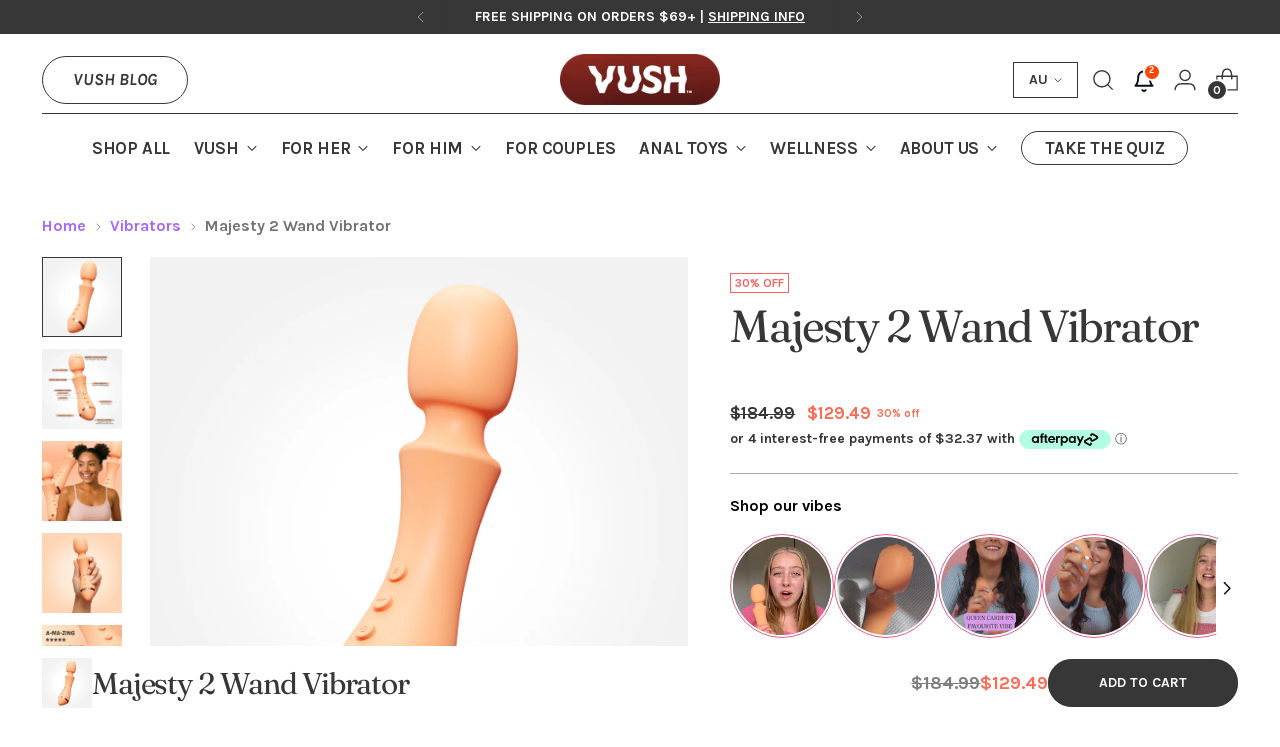

--- FILE ---
content_type: text/html; charset=utf-8
request_url: https://au.vushstimulation.com/collections/vibrators/products/majesty-2
body_size: 74602
content:
<!doctype html>
<html class="no-js" lang="en" style="--announcement-height: 1px;">
  <head>
    <script>
    window.Shopify = window.Shopify || {theme: {id: 149534015644, role: 'main' } };
    window._template = {
        directory: "",
        name: "product",
        suffix: "ng-majesty"
    };
  </script>
    
      <!-- Intelligems Script for VUSH Stimulation AU -->

<script type="module" blocking="render" fetchpriority="high" src="https://cdn.intelligems.io/esm/a15abc54a771/bundle.js" async></script>
    
    
      <!-- Notifeed Script for VUSH Stimulation AU -->

<script defer>
const noCopyrightStores = new Map([
    ["vush-australia.myshopify.com", !0],
]),
themeClassMap = new Map([
    ["Stiletto",".header__icon-touch--account"]
]),
mobileThemeClassMap = new Map([
    ["Stiletto",".header__row-mobile [href='/cart']"]
]),
themeStyleMap = new Map([
    ["Stiletto", "#notifeed,#notifeed-close-header{position:fixed;right:2em;width:400px;z-index:10001;transition-property:all;transition-duration:.3s;background-color:#fff;overflow-y:auto;overflow-x:hidden}#notifeed,.notifeed-anchortag{transition-timing-function:cubic-bezier(0.4,0,0.2,1)}.notibadge{display:inline-flex;align-items:center;border-radius:.375rem;--tw-bg-opacity:1;background-color:rgb(220 252 231 / var(--tw-bg-opacity));padding-top:.125rem;padding-bottom:.125rem;font-size:.875rem;line-height:1.25rem;font-weight:500;--tw-text-opacity:1;color:rgb(22 101 52 / var(--tw-text-opacity))}.notifeed-heading{font-weight:500!important;line-height:0!important;}#notifeed-close-header{display:none;top:4.66em;cursor:pointer;border-bottom:1px solid #00000012;color:#000}#notifeed-close-icon-x{margin-right:7px;margin-left:5px}#lottie-bell-animation{width:40px;height:40px}#notifeed-bell-button{margin-top:11px;border:none;background:0 0;cursor:pointer;padding:0}.notifeed-img{width:40px;height:100%;border-radius:.5rem;margin-right:1rem}.notifeed--translate-y-6{transform:translateY(1.5rem)}.notifeed-opacity-100{opacity:1}.notifeed-opacity-0{opacity:0}.notifeed-hidden{display:none}.notifeed-p{margin:0!important;padding:0!important;}.notifeed-span{font-size:2rem!important;line-height:1!important;padding-right:1rem!important}.notifeed-div{display:flex;flex-direction:row;border-radius:.5rem .5rem 0 0;padding:1.5rem;border-bottom:1px solid #f5f5f5}.notifeed-div:hover{--tw-bg-opacity:1;background-color:rgb(243 244 246 / var(--tw-bg-opacity))}.notifeed-anchortag{text-decoration:none;transition-property:color,background-color,border-color,text-decoration-color,fill,stroke,opacity,box-shadow,transform,filter,backdrop-filter;transition-duration:150ms}.notifeed-insideDiv{text-align:start;text-wrap:wrap;}.notifeed-number{border:2px solid #fff;border-radius:50%;z-index:2;position:absolute;margin-left:19px;margin-top:2px;background-color:#ff4500;font-size:9px;font-family:system-ui;font-weight:600;color:#fff;font-family:-apple-system,BlinkMacSystemFont,Segoe UI,Roboto,Helvetica Neue,Arial,Noto Sans,sans-serif,Apple Color Emoji,Segoe UI Emoji,Segoe UI Symbol,Noto Color emoji;width:18px;height:18px;text-align:center}#notifeed::-webkit-scrollbar{-webkit-appearance:none;width:6px}#notifeed::-webkit-scrollbar-thumb{border-radius:3px;background-color:rgba(124,122,113,.7);box-shadow:0 0 1px rgba(255,255,255,.5)}#notifeed{top:6.23em;max-height:19rem;outline:inherit;border-radius:0 0 .5rem .5rem;--tw-shadow:0 10px 15px -3px rgb(0 0 0 / 0.1),0 4px 6px -4px rgb(0 0 0 / 0.1);--tw-shadow-colored:0 10px 15px -3px var(--tw-shadow-color),0 4px 6px -4px var(--tw-shadow-color);box-shadow:var(--tw-ring-offset-shadow,0 0 #0000),var(--tw-ring-shadow,0 0 #0000),var(--tw-shadow)}@media only screen and (max-width:769px){#notifeed-bell-button{border:none;background:0 0;margin-right:-3px!important;margin-left:-3px!important;margin-top:11px!important}#lottie-bell-animation{height:34px!important}.header__icons{padding-right:0;margin-right:-11px}#notifeed-close-header{right:1em!important;width:20rem!important}#notifeed{width:20rem;right:1em}.mobile-hidden{display:none}#animation svg{trasform:none}#notifeed-bell-button:hover{transform:scale(1.08)}.header__icon--cart{margin-right:0!important}}"],
]),
dynamicThemeHeaderClass = new Map([
    ["Stiletto", ".header"]
]),
scrollDownClasses = new Map([
    ["Stiletto", "sticky-header-active"]
]),
dynamicHeaderPages = new Map([
    ["Stiletto", ["/"]]
]),
dynamicWidthBreakpoint = new Map([]),
customStorePlacement = new Map([]),
customStoreTheme = new Map([]);
</script>
    
    
      <!-- Hotjar Tracking Code for VUSH Stimulation AU -->

<script>!function(h,o,t,j,a,r){h.hj=h.hj||function(){(h.hj.q=h.hj.q||[]).push(arguments)},h._hjSettings={hjid:5008984,hjsv:6},a=o.getElementsByTagName("head")[0],(r=o.createElement("script")).async=1,r.src="https://static.hotjar.com/c/hotjar-"+h._hjSettings.hjid+".js?sv="+h._hjSettings.hjsv,a.appendChild(r)}(window,document);</script>
    
  

    <meta charset="UTF-8">
    <meta http-equiv="X-UA-Compatible" content="IE=edge,chrome=1">
    <meta name="viewport" content="width=device-width,initial-scale=1">
    




  <meta name="description" content="Is this the vibrator Cardi B has in her new video? BIG yes, babe. Buy the VUSH Majesty 2 Wand Vibrator at VUSH Australia to experience its incredible vibration. Enjoy FREE Australia-wide shipping on all orders $135+.">



    <link rel="canonical" href="https://au.vushstimulation.com/products/majesty-2">
    <link rel="preconnect" href="https://cdn.shopify.com" crossorigin>

    <link rel="alternate" hreflang="en-AU" href="https://au.vushstimulation.com">
    <link rel="alternate" hreflang="en-NZ" href="https://au.vushstimulation.com">
    <link rel="alternate" hreflang="en-US" href="https://www.vushstimulation.com">
    <link rel="alternate" hreflang="en-CA" href="https://www.vushstimulation.com">
    <link rel="alternate" hreflang="en-GB" href="https://uk.vushstimulation.com">
    <link rel="alternate" hreflang="x-default" href="https://www.vushstimulation.com"><link rel="shortcut icon" href="//au.vushstimulation.com/cdn/shop/files/FAVICON.png?crop=center&height=32&v=1683588160&width=32" type="image/png">
      <link rel="preconnect dns-prefetch" href="https://api.config-security.com/" crossorigin>
      <link rel="preconnect dns-prefetch" href="https://conf.config-security.com/" crossorigin>
      <link rel="preconnect dns-prefetch" href="https://triplewhale-pixel.web.app/" crossorigin>
      <!-- Triple Pixel Script for VUSH Stimulation AU -->

<script>
/* >> TriplePixel :: start */
window.TriplePixelData={TripleName:"vush-australia.myshopify.com",ver:"1.9.0"},function(W,H,A,L,E,_,B,N){function O(U,T,P,H,R){void 0===R&&(R=!1),H=new XMLHttpRequest,P?(H.open("POST",U,!0),H.setRequestHeader("Content-Type","application/json")):H.open("GET",U,!0),H.send(JSON.stringify(P||{})),H.onreadystatechange=function(){4===H.readyState&&200===H.status?(R=H.responseText,U.includes(".txt")?eval(R):P||(N[B]=R)):(299<H.status||H.status<200)&&T&&!R&&(R=!0,O(U,T-1))}}if(N=window,!N[H+"sn"]){N[H+"sn"]=1;try{A.setItem(H,1+(0|A.getItem(H)||0)),(E=JSON.parse(A.getItem(H+"U")||"[]")).push(location.href),A.setItem(H+"U",JSON.stringify(E))}catch(t){}var i,m,p;A.getItem('"!nC`')||(_=A,A=N,A[H]||(L=function(){return Date.now().toString(36)+"_"+Math.random().toString(36)},E=A[H]=function(t,e){return"State"==t?E.s:(W=L(),(E._q=E._q||[]).push([W,t,e]),W)},E.s="Installed",E._q=[],E.ch=W,B="configSecurityConfModel",N[B]=1,O("//conf.config-security.com/model",5),i=L(),m=A[atob("c2NyZWVu")],_.setItem("di_pmt_wt",i),p={id:i,action:"profile",avatar:_.getItem("auth-security_rand_salt_"),time:m[atob("d2lkdGg=")]+":"+m[atob("aGVpZ2h0")],host:A.TriplePixelData.TripleName,url:window.location.href,ref:document.referrer,ver:window.TriplePixelData.ver},O("//api.config-security.com/",5,p),O("//triplewhale-pixel.web.app/dot1.9.txt",5)))}}("","TriplePixel",localStorage);
/* << TriplePixel :: end */
</script>
    
<title>VUSH Majesty 2 Wand Vibrator | VUSH Australia
&ndash; Vush Australia</title>

    





  
  
  
  
  




<meta property="og:url" content="https://au.vushstimulation.com/products/majesty-2">
<meta property="og:site_name" content="Vush Australia">
<meta property="og:type" content="product">
<meta property="og:title" content="Majesty 2 Wand Vibrator">
<meta property="og:description" content="Is this the vibrator Cardi B has in her new video? BIG yes, babe. Buy the VUSH Majesty 2 Wand Vibrator at VUSH Australia to experience its incredible vibration. Enjoy FREE Australia-wide shipping on all orders $135+.">
<meta property="og:image" content="http://au.vushstimulation.com/cdn/shop/files/VUSH-MAJESTY2-ECOMM-01.jpg?v=1765499842&width=1024">
<meta property="og:image:secure_url" content="https://au.vushstimulation.com/cdn/shop/files/VUSH-MAJESTY2-ECOMM-01.jpg?v=1765499842&width=1024">
<meta property="og:price:amount" content="129.49">
<meta property="og:price:currency" content="AUD">

<meta name="twitter:title" content="Majesty 2 Wand Vibrator">
<meta name="twitter:description" content="Is this the vibrator Cardi B has in her new video? BIG yes, babe. Buy the VUSH Majesty 2 Wand Vibrator at VUSH Australia to experience its incredible vibration. Enjoy FREE Australia-wide shipping on all orders $135+.">
<meta name="twitter:card" content="summary_large_image">
<meta name="twitter:image" content="https://au.vushstimulation.com/cdn/shop/files/VUSH-MAJESTY2-ECOMM-01.jpg?v=1765499842&width=1024">
<meta name="twitter:image:width" content="480">
<meta name="twitter:image:height" content="480">


    <script>

  document.documentElement.className = document.documentElement.className.replace('no-js', '');
  if (window.matchMedia(`(prefers-reduced-motion: reduce)`) === true || window.matchMedia(`(prefers-reduced-motion: reduce)`).matches === true) {
    document.documentElement.classList.add('prefers-reduced-motion');
  } else {
    document.documentElement.classList.add('do-anim');
  }

  window.theme = {
    version: 'v3.2.3',
    themeName: 'Stiletto',
    moneyFormat: "${{amount}}",
    strings: {
      name: "Vush Australia",
      accessibility: {
        play_video: "Play",
        pause_video: "Pause",
        range_lower: "Lower",
        range_upper: "Upper"
      },
      product: {
        no_shipping_rates: "Shipping rate unavailable",
        country_placeholder: "Country\/Region",
        review: "Write a review"
      },
      products: {
        product: {
          unavailable: "Unavailable",
          unitPrice: "Unit price",
          unitPriceSeparator: "per",
          sku: "SKU"
        }
      },
      cart: {
        editCartNote: "Edit order notes",
        addCartNote: "Add order notes",
        quantityError: "You have the maximum number of this product in your cart"
      },
      pagination: {
        viewing: "You’re viewing {{ of }} of {{ total }}",
        products: "products",
        results: "results"
      }
    },
    routes: {
      root: "/",
      cart: {
        base: "/cart",
        add: "/cart/add",
        change: "/cart/change",
        update: "/cart/update",
        clear: "/cart/clear",
        // Manual routes until Shopify adds support
        shipping: "/cart/shipping_rates",
      },
      // Manual routes until Shopify adds support
      products: "/products",
      productRecommendations: "/recommendations/products",
      predictive_search_url: '/search/suggest',
    },
    icons: {
      chevron: "\u003cspan class=\"icon icon-new icon-chevron \"\u003e\n  \u003csvg viewBox=\"0 0 24 24\" fill=\"none\" xmlns=\"http:\/\/www.w3.org\/2000\/svg\"\u003e\u003cpath d=\"M1.875 7.438 12 17.563 22.125 7.438\" stroke=\"currentColor\" stroke-width=\"2\"\/\u003e\u003c\/svg\u003e\n\u003c\/span\u003e\n",
      close: "\u003cspan class=\"icon icon-new icon-close \"\u003e\n  \u003csvg viewBox=\"0 0 24 24\" fill=\"none\" xmlns=\"http:\/\/www.w3.org\/2000\/svg\"\u003e\u003cpath d=\"M2.66 1.34 2 .68.68 2l.66.66 1.32-1.32zm18.68 21.32.66.66L23.32 22l-.66-.66-1.32 1.32zm1.32-20 .66-.66L22 .68l-.66.66 1.32 1.32zM1.34 21.34.68 22 2 23.32l.66-.66-1.32-1.32zm0-18.68 10 10 1.32-1.32-10-10-1.32 1.32zm11.32 10 10-10-1.32-1.32-10 10 1.32 1.32zm-1.32-1.32-10 10 1.32 1.32 10-10-1.32-1.32zm0 1.32 10 10 1.32-1.32-10-10-1.32 1.32z\" fill=\"currentColor\"\/\u003e\u003c\/svg\u003e\n\u003c\/span\u003e\n",
      zoom: "\u003cspan class=\"icon icon-new icon-zoom \"\u003e\n  \u003csvg viewBox=\"0 0 24 24\" fill=\"none\" xmlns=\"http:\/\/www.w3.org\/2000\/svg\"\u003e\u003cpath d=\"M10.3,19.71c5.21,0,9.44-4.23,9.44-9.44S15.51,.83,10.3,.83,.86,5.05,.86,10.27s4.23,9.44,9.44,9.44Z\" fill=\"none\" stroke=\"currentColor\" stroke-linecap=\"round\" stroke-miterlimit=\"10\" stroke-width=\"1.63\"\/\u003e\n          \u003cpath d=\"M5.05,10.27H15.54\" fill=\"none\" stroke=\"currentColor\" stroke-miterlimit=\"10\" stroke-width=\"1.63\"\/\u003e\n          \u003cpath class=\"cross-up\" d=\"M10.3,5.02V15.51\" fill=\"none\" stroke=\"currentColor\" stroke-miterlimit=\"10\" stroke-width=\"1.63\"\/\u003e\n          \u003cpath d=\"M16.92,16.9l6.49,6.49\" fill=\"none\" stroke=\"currentColor\" stroke-miterlimit=\"10\" stroke-width=\"1.63\"\/\u003e\u003c\/svg\u003e\n\u003c\/span\u003e\n"
    },
    coreData: {
      n: "Stiletto",
      v: "v3.2.3",
    }
  }

  window.theme.searchableFields = "product_type,title,variants.title,vendor";

  
</script>

    <style>
  @font-face {
  font-family: Fraunces;
  font-weight: 400;
  font-style: normal;
  font-display: swap;
  src: url("//au.vushstimulation.com/cdn/fonts/fraunces/fraunces_n4.8e6986daad4907c36a536fb8d55aaf5318c974ca.woff2") format("woff2"),
       url("//au.vushstimulation.com/cdn/fonts/fraunces/fraunces_n4.879060358fafcf2c4c4b6df76c608dc301ced93b.woff") format("woff");
}

  @font-face {
  font-family: Fraunces;
  font-weight: 400;
  font-style: normal;
  font-display: swap;
  src: url("//au.vushstimulation.com/cdn/fonts/fraunces/fraunces_n4.8e6986daad4907c36a536fb8d55aaf5318c974ca.woff2") format("woff2"),
       url("//au.vushstimulation.com/cdn/fonts/fraunces/fraunces_n4.879060358fafcf2c4c4b6df76c608dc301ced93b.woff") format("woff");
}

  @font-face {
  font-family: Fraunces;
  font-weight: 100;
  font-style: normal;
  font-display: swap;
  src: url("//au.vushstimulation.com/cdn/fonts/fraunces/fraunces_n1.7b9a796e57ac89d8e167215351cf88c1dbf33e26.woff2") format("woff2"),
       url("//au.vushstimulation.com/cdn/fonts/fraunces/fraunces_n1.766cd83a1eb430a41f13d5184c77c4401c7b3173.woff") format("woff");
}

  @font-face {
  font-family: Karla;
  font-weight: 700;
  font-style: normal;
  font-display: swap;
  src: url("//au.vushstimulation.com/cdn/fonts/karla/karla_n7.4358a847d4875593d69cfc3f8cc0b44c17b3ed03.woff2") format("woff2"),
       url("//au.vushstimulation.com/cdn/fonts/karla/karla_n7.96e322f6d76ce794f25fa29e55d6997c3fb656b6.woff") format("woff");
}

  
  @font-face {
  font-family: Karla;
  font-weight: 700;
  font-style: italic;
  font-display: swap;
  src: url("//au.vushstimulation.com/cdn/fonts/karla/karla_i7.fe031cd65d6e02906286add4f6dda06afc2615f0.woff2") format("woff2"),
       url("//au.vushstimulation.com/cdn/fonts/karla/karla_i7.816d4949fa7f7d79314595d7003eda5b44e959e3.woff") format("woff");
}

  

  :root {
    --color-text: #373737;
    --color-text-8-percent: rgba(55, 55, 55, 0.08);  
    --color-text-alpha: rgba(55, 55, 55, 0.35);
    --color-text-meta: rgba(55, 55, 55, 0.6);
    --color-text-link: #a966ff;
    --color-text-error: #D02F2E;
    --color-text-success: #478947;

    --color-background: #ffffff;
    --color-background-semi-transparent-80: rgba(255, 255, 255, 0.8);
    --color-background-semi-transparent-90: rgba(255, 255, 255, 0.9);

    --color-background-transparent: rgba(255, 255, 255, 0);
    --color-border: #aaaaaa;
    --color-border-meta: rgba(170, 170, 170, 0.6);
    --color-overlay: rgba(0, 0, 0, 0.7);

    --color-background-meta: #f5f5f5;
    --color-background-meta-alpha: rgba(245, 245, 245, 0.6);
    --color-background-darker-meta: #e8e8e8;
    --color-background-darker-meta-alpha: rgba(232, 232, 232, 0.6);
    --color-background-placeholder: #e8e8e8;
    --color-background-placeholder-lighter: #f0f0f0;
    --color-foreground-placeholder: rgba(55, 55, 55, 0.4);

    --color-border-input: #aaaaaa;
    --color-border-input-alpha: rgba(170, 170, 170, 0.25);
    --color-text-input: #373737;
    --color-text-input-alpha: rgba(55, 55, 55, 0.04);

    --color-text-button: #ffffff;

    --color-background-button: #373737;
    --color-background-button-alpha: rgba(55, 55, 55, 0.6);
    --color-background-outline-button-alpha: rgba(55, 55, 55, 0.1);
    --color-background-button-hover: #6a6a6a;

    --color-icon: rgba(55, 55, 55, 0.4);
    --color-icon-darker: rgba(55, 55, 55, 0.6);

    --color-text-sale-badge: #ff615f;
    --color-background-sold-badge: #ffffff;
    --color-text-sold-badge: #aaaaaa;

    --color-text-header: #373737;
    --color-text-header-half-transparent: rgba(55, 55, 55, 0.5);

    --color-background-header: #ffffff;
    --color-background-header-transparent: rgba(255, 255, 255, 0);
    --color-icon-header: #373737;
    --color-shadow-header: rgba(0, 0, 0, 0.15);

    --color-background-footer: #373737;
    --color-text-footer: #ffffff;
    --color-text-footer-subdued: rgba(255, 255, 255, 0.7);

    --color-products-sale-price: #ff6950;
    --color-products-rating-star: #373737;

    --color-products-stock-good: #5fde5d;
    --color-products-stock-medium: #ffa55a;
    --color-products-stock-bad: #ff4133;
    --color-products-stock-bad: #ff4133;

    --font-logo: Fraunces, serif;
    --font-logo-weight: 400;
    --font-logo-style: normal;
    --logo-text-transform: none;
    --logo-letter-spacing: -0.025em;

    --font-heading: Fraunces, serif;
    --font-heading-weight: 400;
    --font-heading-style: normal;
    --font-heading-text-transform: none;
    --font-heading-base-letter-spacing: -0.04em;
    --font-heading-base-size: 60px;

    --font-body: Karla, sans-serif;
    --font-body-weight: 700;
    --font-body-style: normal;
    --font-body-italic: italic;
    --font-body-bold-weight: bold;
    --font-body-base-letter-spacing: 0.0em;
    --font-body-base-size: 18px;

    /* Typography */
    --line-height-heading: 1.1;
    --line-height-subheading: 1.33;
    --line-height-body: 1.5;

    --logo-font-size: 
clamp(1.4rem, 1.1513812154696133rem + 1.0607734806629836vw, 2.0rem)
;

    --font-size-navigation-base: 17px;
    --font-navigation-base-letter-spacing: -0.01em;
    --font-navigation-base-text-transform: uppercase;

    --font-size-heading-display-1: 
clamp(4.5rem, 4.0338397790055245rem + 1.9889502762430937vw, 5.625rem)
;
    --font-size-heading-display-2: 
clamp(3.999rem, 3.5847389502762432rem + 1.767513812154696vw, 4.99875rem)
;
    --font-size-heading-display-3: 
clamp(3.4998rem, 3.1372516574585636rem + 1.5468729281767954vw, 4.37475rem)
;
    --font-size-heading-1-base: 
clamp(3.0rem, 2.6892265193370166rem + 1.3259668508287292vw, 3.75rem)
;
    --font-size-heading-2-base: 
clamp(2.625rem, 2.3530732044198897rem + 1.1602209944751383vw, 3.28125rem)
;
    --font-size-heading-3-base: 
clamp(2.25rem, 2.0169198895027622rem + 0.9944751381215469vw, 2.8125rem)
;
    --font-size-heading-4-base: 
clamp(1.749rem, 1.5678190607734808rem + 0.7730386740331492vw, 2.18625rem)
;
    --font-size-heading-5-base: 
clamp(1.5rem, 1.3446132596685083rem + 0.6629834254143646vw, 1.875rem)
;
    --font-size-heading-6-base: 
clamp(1.248rem, 1.1187182320441988rem + 0.5516022099447514vw, 1.56rem)
;
    --font-size-body-400: 
clamp(1.686825rem, 1.6091627071823205rem + 0.33135911602209944vw, 1.87425rem)
;
    --font-size-body-350: 
clamp(1.5744375rem, 1.501949585635359rem + 0.3092817679558011vw, 1.749375rem)
;
    --font-size-body-300: 
clamp(1.46205rem, 1.394736464088398rem + 0.28720441988950274vw, 1.6245rem)
;
    --font-size-body-250: 
clamp(1.3496625rem, 1.2875233425414365rem + 0.2651270718232044vw, 1.499625rem)
;
    --font-size-body-200: 
clamp(1.237275rem, 1.1803102209944751rem + 0.24304972375690606vw, 1.37475rem)
;
    --font-size-body-150: 
clamp(1.1248875rem, 1.0730970994475137rem + 0.22097237569060776vw, 1.249875rem)
;
    --font-size-body-100: 
clamp(1.0125rem, 0.9658839779005525rem + 0.1988950276243094vw, 1.125rem)
;
    --font-size-body-75: 
clamp(0.8991rem, 0.8577049723756907rem + 0.17661878453038676vw, 0.999rem)
;
    --font-size-body-60: 
clamp(0.8324775rem, 0.7941498066298343rem + 0.1635314917127072vw, 0.924975rem)
;
    --font-size-body-50: 
clamp(0.7867125rem, 0.7504918508287293rem + 0.1545414364640884vw, 0.874125rem)
;
    --font-size-body-25: 
clamp(0.731025rem, 0.697368232044199rem + 0.14360220994475137vw, 0.81225rem)
;
    --font-size-body-20: 
clamp(0.674325rem, 0.643278729281768rem + 0.13246408839779006vw, 0.74925rem)
;

    /* Buttons */
    
      --button-padding-multiplier: 1;
      --font-size-button: var(--font-size-body-50);
      --font-size-button-x-small: var(--font-size-body-25);
    

    --font-button-text-transform: uppercase;
    --button-letter-spacing: 0.0em;
    --line-height-button: 1.45;

    /* Product badges */
    
      --font-size-product-badge: var(--font-size-body-20);
    

    --font-product-badge-text-transform: uppercase;

    /* Product listing titles */
    
      --font-size-listing-title: var(--font-size-body-60);
    

    --font-product-listing-title-text-transform: uppercase;
    --font-product-listing-title-base-letter-spacing: 0.02em;

    /* Shopify pay specific */
    --payment-terms-background-color: #f5f5f5;
  }

  @supports not (font-size: clamp(10px, 3.3vw, 20px)) {
    :root {
      --logo-font-size: 
1.7rem
;
      --font-size-heading-display-1: 
5.0625rem
;
      --font-size-heading-display-2: 
4.498875rem
;
      --font-size-heading-display-3: 
3.937275rem
;
      --font-size-heading-1-base: 
3.375rem
;
      --font-size-heading-2-base: 
2.953125rem
;
      --font-size-heading-3-base: 
2.53125rem
;
      --font-size-heading-4-base: 
1.967625rem
;
      --font-size-heading-5-base: 
1.6875rem
;
      --font-size-heading-6-base: 
1.404rem
;
      --font-size-body-400: 
1.7805375rem
;
      --font-size-body-350: 
1.66190625rem
;
      --font-size-body-300: 
1.543275rem
;
      --font-size-body-250: 
1.42464375rem
;
      --font-size-body-200: 
1.3060125rem
;
      --font-size-body-150: 
1.18738125rem
;
      --font-size-body-100: 
1.06875rem
;
      --font-size-body-75: 
0.94905rem
;
      --font-size-body-60: 
0.87872625rem
;
      --font-size-body-50: 
0.83041875rem
;
      --font-size-body-25: 
0.7716375rem
;
      --font-size-body-20: 
0.7117875rem
;
    }
  }.product-badge[data-handle="delayed-dispatch"]{
        color: #737373;
      }
    
.product-badge[data-handle="limited-edition"]{
        color: #4de8a1;
      }
    
.product-badge[data-handle="top-rated"]{
        color: #ff9238;
      }
    
.product-badge[data-handle="best-seller"]{
        color: #ff6897;
      }
    
</style>

<script>
  flu = window.flu || {};
  flu.chunks = {
    photoswipe: "//au.vushstimulation.com/cdn/shop/t/213/assets/photoswipe-chunk.js?v=18659099751219271031768310476",
    swiper: "//au.vushstimulation.com/cdn/shop/t/213/assets/swiper-chunk.js?v=73725226959832986321768310476",
    nouislider: "//au.vushstimulation.com/cdn/shop/t/213/assets/nouislider-chunk.js?v=131351027671466727271768310476",
    polyfillInert: "//au.vushstimulation.com/cdn/shop/t/213/assets/polyfill-inert-chunk.js?v=9775187524458939151768310476",
    polyfillResizeObserver: "//au.vushstimulation.com/cdn/shop/t/213/assets/polyfill-resize-observer-chunk.js?v=49253094118087005231768310476",
  };
</script>





  <script type="module" src="//au.vushstimulation.com/cdn/shop/t/213/assets/theme.js?v=9312350626787032971768310476"></script>









  <script src="//au.vushstimulation.com/cdn/shop/t/213/assets/custom-events.js?v=79832222027439037521768310476" defer></script>
  <script>
    window.flu.states = {
      useCustomEvents: true,
    };
  </script>


<meta name="viewport" content="width=device-width,initial-scale=1">
<script defer>
  var defineVH = function () {
    document.documentElement.style.setProperty('--vh', window.innerHeight * 0.01 + 'px');
  };
  window.addEventListener('resize', defineVH);
  window.addEventListener('orientationchange', defineVH);
  defineVH();
</script>

<link href="//au.vushstimulation.com/cdn/shop/t/213/assets/theme.css?v=89944756793741247621768310476" rel="stylesheet" type="text/css" media="all" />


  <link href="//au.vushstimulation.com/cdn/shop/t/213/assets/custom.css?v=82124728719186722791768310476" rel="stylesheet" type="text/css" media="all" />

<script>window.performance && window.performance.mark && window.performance.mark('shopify.content_for_header.start');</script><meta name="google-site-verification" content="G3qxdwRG0ldesjY4y9pVByH3cc4IO7HqDa3LfsKPd7s">
<meta name="google-site-verification" content="HQJCiNJkfWL2QA_kdDFENb72wQKqkr4HyRIGZXlgaO4">
<meta id="shopify-digital-wallet" name="shopify-digital-wallet" content="/40288551068/digital_wallets/dialog">
<meta name="shopify-checkout-api-token" content="f90da219cc403eeb3e03bf190237ebe5">
<meta id="in-context-paypal-metadata" data-shop-id="40288551068" data-venmo-supported="false" data-environment="production" data-locale="en_US" data-paypal-v4="true" data-currency="AUD">
<link rel="alternate" type="application/json+oembed" href="https://au.vushstimulation.com/products/majesty-2.oembed">
<script async="async" src="/checkouts/internal/preloads.js?locale=en-AU"></script>
<link rel="preconnect" href="https://shop.app" crossorigin="anonymous">
<script async="async" src="https://shop.app/checkouts/internal/preloads.js?locale=en-AU&shop_id=40288551068" crossorigin="anonymous"></script>
<script id="apple-pay-shop-capabilities" type="application/json">{"shopId":40288551068,"countryCode":"AU","currencyCode":"AUD","merchantCapabilities":["supports3DS"],"merchantId":"gid:\/\/shopify\/Shop\/40288551068","merchantName":"Vush Australia","requiredBillingContactFields":["postalAddress","email","phone"],"requiredShippingContactFields":["postalAddress","email","phone"],"shippingType":"shipping","supportedNetworks":["visa","masterCard","amex","jcb"],"total":{"type":"pending","label":"Vush Australia","amount":"1.00"},"shopifyPaymentsEnabled":true,"supportsSubscriptions":true}</script>
<script id="shopify-features" type="application/json">{"accessToken":"f90da219cc403eeb3e03bf190237ebe5","betas":["rich-media-storefront-analytics"],"domain":"au.vushstimulation.com","predictiveSearch":true,"shopId":40288551068,"locale":"en"}</script>
<script>var Shopify = Shopify || {};
Shopify.shop = "vush-australia.myshopify.com";
Shopify.locale = "en";
Shopify.currency = {"active":"AUD","rate":"1.0"};
Shopify.country = "AU";
Shopify.theme = {"name":"VUSH v3.3.6 - V DAY - 13\/01\/26","id":149534015644,"schema_name":"Stiletto","schema_version":"3.2.3","theme_store_id":null,"role":"main"};
Shopify.theme.handle = "null";
Shopify.theme.style = {"id":null,"handle":null};
Shopify.cdnHost = "au.vushstimulation.com/cdn";
Shopify.routes = Shopify.routes || {};
Shopify.routes.root = "/";</script>
<script type="module">!function(o){(o.Shopify=o.Shopify||{}).modules=!0}(window);</script>
<script>!function(o){function n(){var o=[];function n(){o.push(Array.prototype.slice.apply(arguments))}return n.q=o,n}var t=o.Shopify=o.Shopify||{};t.loadFeatures=n(),t.autoloadFeatures=n()}(window);</script>
<script>
  window.ShopifyPay = window.ShopifyPay || {};
  window.ShopifyPay.apiHost = "shop.app\/pay";
  window.ShopifyPay.redirectState = null;
</script>
<script id="shop-js-analytics" type="application/json">{"pageType":"product"}</script>
<script defer="defer" async type="module" src="//au.vushstimulation.com/cdn/shopifycloud/shop-js/modules/v2/client.init-shop-cart-sync_BT-GjEfc.en.esm.js"></script>
<script defer="defer" async type="module" src="//au.vushstimulation.com/cdn/shopifycloud/shop-js/modules/v2/chunk.common_D58fp_Oc.esm.js"></script>
<script defer="defer" async type="module" src="//au.vushstimulation.com/cdn/shopifycloud/shop-js/modules/v2/chunk.modal_xMitdFEc.esm.js"></script>
<script type="module">
  await import("//au.vushstimulation.com/cdn/shopifycloud/shop-js/modules/v2/client.init-shop-cart-sync_BT-GjEfc.en.esm.js");
await import("//au.vushstimulation.com/cdn/shopifycloud/shop-js/modules/v2/chunk.common_D58fp_Oc.esm.js");
await import("//au.vushstimulation.com/cdn/shopifycloud/shop-js/modules/v2/chunk.modal_xMitdFEc.esm.js");

  window.Shopify.SignInWithShop?.initShopCartSync?.({"fedCMEnabled":true,"windoidEnabled":true});

</script>
<script>
  window.Shopify = window.Shopify || {};
  if (!window.Shopify.featureAssets) window.Shopify.featureAssets = {};
  window.Shopify.featureAssets['shop-js'] = {"shop-cart-sync":["modules/v2/client.shop-cart-sync_DZOKe7Ll.en.esm.js","modules/v2/chunk.common_D58fp_Oc.esm.js","modules/v2/chunk.modal_xMitdFEc.esm.js"],"init-fed-cm":["modules/v2/client.init-fed-cm_B6oLuCjv.en.esm.js","modules/v2/chunk.common_D58fp_Oc.esm.js","modules/v2/chunk.modal_xMitdFEc.esm.js"],"shop-cash-offers":["modules/v2/client.shop-cash-offers_D2sdYoxE.en.esm.js","modules/v2/chunk.common_D58fp_Oc.esm.js","modules/v2/chunk.modal_xMitdFEc.esm.js"],"shop-login-button":["modules/v2/client.shop-login-button_QeVjl5Y3.en.esm.js","modules/v2/chunk.common_D58fp_Oc.esm.js","modules/v2/chunk.modal_xMitdFEc.esm.js"],"pay-button":["modules/v2/client.pay-button_DXTOsIq6.en.esm.js","modules/v2/chunk.common_D58fp_Oc.esm.js","modules/v2/chunk.modal_xMitdFEc.esm.js"],"shop-button":["modules/v2/client.shop-button_DQZHx9pm.en.esm.js","modules/v2/chunk.common_D58fp_Oc.esm.js","modules/v2/chunk.modal_xMitdFEc.esm.js"],"avatar":["modules/v2/client.avatar_BTnouDA3.en.esm.js"],"init-windoid":["modules/v2/client.init-windoid_CR1B-cfM.en.esm.js","modules/v2/chunk.common_D58fp_Oc.esm.js","modules/v2/chunk.modal_xMitdFEc.esm.js"],"init-shop-for-new-customer-accounts":["modules/v2/client.init-shop-for-new-customer-accounts_C_vY_xzh.en.esm.js","modules/v2/client.shop-login-button_QeVjl5Y3.en.esm.js","modules/v2/chunk.common_D58fp_Oc.esm.js","modules/v2/chunk.modal_xMitdFEc.esm.js"],"init-shop-email-lookup-coordinator":["modules/v2/client.init-shop-email-lookup-coordinator_BI7n9ZSv.en.esm.js","modules/v2/chunk.common_D58fp_Oc.esm.js","modules/v2/chunk.modal_xMitdFEc.esm.js"],"init-shop-cart-sync":["modules/v2/client.init-shop-cart-sync_BT-GjEfc.en.esm.js","modules/v2/chunk.common_D58fp_Oc.esm.js","modules/v2/chunk.modal_xMitdFEc.esm.js"],"shop-toast-manager":["modules/v2/client.shop-toast-manager_DiYdP3xc.en.esm.js","modules/v2/chunk.common_D58fp_Oc.esm.js","modules/v2/chunk.modal_xMitdFEc.esm.js"],"init-customer-accounts":["modules/v2/client.init-customer-accounts_D9ZNqS-Q.en.esm.js","modules/v2/client.shop-login-button_QeVjl5Y3.en.esm.js","modules/v2/chunk.common_D58fp_Oc.esm.js","modules/v2/chunk.modal_xMitdFEc.esm.js"],"init-customer-accounts-sign-up":["modules/v2/client.init-customer-accounts-sign-up_iGw4briv.en.esm.js","modules/v2/client.shop-login-button_QeVjl5Y3.en.esm.js","modules/v2/chunk.common_D58fp_Oc.esm.js","modules/v2/chunk.modal_xMitdFEc.esm.js"],"shop-follow-button":["modules/v2/client.shop-follow-button_CqMgW2wH.en.esm.js","modules/v2/chunk.common_D58fp_Oc.esm.js","modules/v2/chunk.modal_xMitdFEc.esm.js"],"checkout-modal":["modules/v2/client.checkout-modal_xHeaAweL.en.esm.js","modules/v2/chunk.common_D58fp_Oc.esm.js","modules/v2/chunk.modal_xMitdFEc.esm.js"],"shop-login":["modules/v2/client.shop-login_D91U-Q7h.en.esm.js","modules/v2/chunk.common_D58fp_Oc.esm.js","modules/v2/chunk.modal_xMitdFEc.esm.js"],"lead-capture":["modules/v2/client.lead-capture_BJmE1dJe.en.esm.js","modules/v2/chunk.common_D58fp_Oc.esm.js","modules/v2/chunk.modal_xMitdFEc.esm.js"],"payment-terms":["modules/v2/client.payment-terms_Ci9AEqFq.en.esm.js","modules/v2/chunk.common_D58fp_Oc.esm.js","modules/v2/chunk.modal_xMitdFEc.esm.js"]};
</script>
<script>(function() {
  var isLoaded = false;
  function asyncLoad() {
    if (isLoaded) return;
    isLoaded = true;
    var urls = ["https:\/\/ecommplugins-scripts.trustpilot.com\/v2.1\/js\/header.min.js?settings=eyJrZXkiOiJxZHRKUTV1ZkVvRW5teVVJIiwicyI6InNrdSJ9\u0026shop=vush-australia.myshopify.com","https:\/\/ecommplugins-trustboxsettings.trustpilot.com\/vush-australia.myshopify.com.js?settings=1625441430869\u0026shop=vush-australia.myshopify.com","https:\/\/t.cfjump.com\/tag\/87624?shop=vush-australia.myshopify.com","https:\/\/config.gorgias.chat\/bundle-loader\/01JBXHANYEXH9MGRBK1MA9BQT4?source=shopify1click\u0026shop=vush-australia.myshopify.com","https:\/\/d1o5e9vlirdalo.cloudfront.net\/vfLoader.js?pk=vush\u0026e=prod\u0026shop=vush-australia.myshopify.com","https:\/\/d18eg7dreypte5.cloudfront.net\/browse-abandonment\/smsbump_timer.js?shop=vush-australia.myshopify.com","https:\/\/cdn.9gtb.com\/loader.js?g_cvt_id=5ebc79f2-a8d3-4511-8dcb-73fd4c489391\u0026shop=vush-australia.myshopify.com"];
    for (var i = 0; i < urls.length; i++) {
      var s = document.createElement('script');
      s.type = 'text/javascript';
      s.async = true;
      s.src = urls[i];
      var x = document.getElementsByTagName('script')[0];
      x.parentNode.insertBefore(s, x);
    }
  };
  if(window.attachEvent) {
    window.attachEvent('onload', asyncLoad);
  } else {
    window.addEventListener('load', asyncLoad, false);
  }
})();</script>
<script id="__st">var __st={"a":40288551068,"offset":39600,"reqid":"3c7d5f20-db79-43ec-a587-4517848e43f6-1769076138","pageurl":"au.vushstimulation.com\/collections\/vibrators\/products\/majesty-2","u":"3ee3007d3d47","p":"product","rtyp":"product","rid":6162740609180};</script>
<script>window.ShopifyPaypalV4VisibilityTracking = true;</script>
<script id="form-persister">!function(){'use strict';const t='contact',e='new_comment',n=[[t,t],['blogs',e],['comments',e],[t,'customer']],o='password',r='form_key',c=['recaptcha-v3-token','g-recaptcha-response','h-captcha-response',o],s=()=>{try{return window.sessionStorage}catch{return}},i='__shopify_v',u=t=>t.elements[r],a=function(){const t=[...n].map((([t,e])=>`form[action*='/${t}']:not([data-nocaptcha='true']) input[name='form_type'][value='${e}']`)).join(',');var e;return e=t,()=>e?[...document.querySelectorAll(e)].map((t=>t.form)):[]}();function m(t){const e=u(t);a().includes(t)&&(!e||!e.value)&&function(t){try{if(!s())return;!function(t){const e=s();if(!e)return;const n=u(t);if(!n)return;const o=n.value;o&&e.removeItem(o)}(t);const e=Array.from(Array(32),(()=>Math.random().toString(36)[2])).join('');!function(t,e){u(t)||t.append(Object.assign(document.createElement('input'),{type:'hidden',name:r})),t.elements[r].value=e}(t,e),function(t,e){const n=s();if(!n)return;const r=[...t.querySelectorAll(`input[type='${o}']`)].map((({name:t})=>t)),u=[...c,...r],a={};for(const[o,c]of new FormData(t).entries())u.includes(o)||(a[o]=c);n.setItem(e,JSON.stringify({[i]:1,action:t.action,data:a}))}(t,e)}catch(e){console.error('failed to persist form',e)}}(t)}const f=t=>{if('true'===t.dataset.persistBound)return;const e=function(t,e){const n=function(t){return'function'==typeof t.submit?t.submit:HTMLFormElement.prototype.submit}(t).bind(t);return function(){let t;return()=>{t||(t=!0,(()=>{try{e(),n()}catch(t){(t=>{console.error('form submit failed',t)})(t)}})(),setTimeout((()=>t=!1),250))}}()}(t,(()=>{m(t)}));!function(t,e){if('function'==typeof t.submit&&'function'==typeof e)try{t.submit=e}catch{}}(t,e),t.addEventListener('submit',(t=>{t.preventDefault(),e()})),t.dataset.persistBound='true'};!function(){function t(t){const e=(t=>{const e=t.target;return e instanceof HTMLFormElement?e:e&&e.form})(t);e&&m(e)}document.addEventListener('submit',t),document.addEventListener('DOMContentLoaded',(()=>{const e=a();for(const t of e)f(t);var n;n=document.body,new window.MutationObserver((t=>{for(const e of t)if('childList'===e.type&&e.addedNodes.length)for(const t of e.addedNodes)1===t.nodeType&&'FORM'===t.tagName&&a().includes(t)&&f(t)})).observe(n,{childList:!0,subtree:!0,attributes:!1}),document.removeEventListener('submit',t)}))}()}();</script>
<script integrity="sha256-4kQ18oKyAcykRKYeNunJcIwy7WH5gtpwJnB7kiuLZ1E=" data-source-attribution="shopify.loadfeatures" defer="defer" src="//au.vushstimulation.com/cdn/shopifycloud/storefront/assets/storefront/load_feature-a0a9edcb.js" crossorigin="anonymous"></script>
<script crossorigin="anonymous" defer="defer" src="//au.vushstimulation.com/cdn/shopifycloud/storefront/assets/shopify_pay/storefront-65b4c6d7.js?v=20250812"></script>
<script data-source-attribution="shopify.dynamic_checkout.dynamic.init">var Shopify=Shopify||{};Shopify.PaymentButton=Shopify.PaymentButton||{isStorefrontPortableWallets:!0,init:function(){window.Shopify.PaymentButton.init=function(){};var t=document.createElement("script");t.src="https://au.vushstimulation.com/cdn/shopifycloud/portable-wallets/latest/portable-wallets.en.js",t.type="module",document.head.appendChild(t)}};
</script>
<script data-source-attribution="shopify.dynamic_checkout.buyer_consent">
  function portableWalletsHideBuyerConsent(e){var t=document.getElementById("shopify-buyer-consent"),n=document.getElementById("shopify-subscription-policy-button");t&&n&&(t.classList.add("hidden"),t.setAttribute("aria-hidden","true"),n.removeEventListener("click",e))}function portableWalletsShowBuyerConsent(e){var t=document.getElementById("shopify-buyer-consent"),n=document.getElementById("shopify-subscription-policy-button");t&&n&&(t.classList.remove("hidden"),t.removeAttribute("aria-hidden"),n.addEventListener("click",e))}window.Shopify?.PaymentButton&&(window.Shopify.PaymentButton.hideBuyerConsent=portableWalletsHideBuyerConsent,window.Shopify.PaymentButton.showBuyerConsent=portableWalletsShowBuyerConsent);
</script>
<script data-source-attribution="shopify.dynamic_checkout.cart.bootstrap">document.addEventListener("DOMContentLoaded",(function(){function t(){return document.querySelector("shopify-accelerated-checkout-cart, shopify-accelerated-checkout")}if(t())Shopify.PaymentButton.init();else{new MutationObserver((function(e,n){t()&&(Shopify.PaymentButton.init(),n.disconnect())})).observe(document.body,{childList:!0,subtree:!0})}}));
</script>
<link id="shopify-accelerated-checkout-styles" rel="stylesheet" media="screen" href="https://au.vushstimulation.com/cdn/shopifycloud/portable-wallets/latest/accelerated-checkout-backwards-compat.css" crossorigin="anonymous">
<style id="shopify-accelerated-checkout-cart">
        #shopify-buyer-consent {
  margin-top: 1em;
  display: inline-block;
  width: 100%;
}

#shopify-buyer-consent.hidden {
  display: none;
}

#shopify-subscription-policy-button {
  background: none;
  border: none;
  padding: 0;
  text-decoration: underline;
  font-size: inherit;
  cursor: pointer;
}

#shopify-subscription-policy-button::before {
  box-shadow: none;
}

      </style>

<script>window.performance && window.performance.mark && window.performance.mark('shopify.content_for_header.end');</script>

    

    

    
      <!-- Klaviyo Script for VUSH Stimulation AU -->
<script async data-src="https://static.klaviyo.com/onsite/js/klaviyo.js?company_id=UFBBAz"></script>
<script src="https://a.klaviyo.com/media/js/onsite/onsite.js"></script>
<script>
  var klaviyo = klaviyo || [];
  klaviyo.init({
    account: 'UFBBAz',
    list: 'UpABv3',
    platform: 'shopify',
  });
  klaviyo.enable('backinstock', {
    trigger: {
      product_page_text: '🔔 Notify Me When Available',
      product_page_class: 'btn',
      product_page_text_align: 'center',
      product_page_margin: '0px',
      replace_anchor: false,
    },
    modal: {
      headline: '{product_name}',
      body_content: 'Register to receive a notification when this item comes back in stock.',
      email_field_label: 'Email',
      button_label: 'Notify me when available',
      subscription_success_label: "You're in! We'll let you know when it's back.",
      footer_content: '',
      additional_styles: "@import url('https://fonts.googleapis.com/css?family=Helvetica+Neue');",
      drop_background_color: '#000',
      background_color: '#fff',
      text_color: '#222',
      button_text_color: '#373737',
      button_background_color: '#ffd6ec',
      close_button_color: '#ccc',
      error_background_color: '#fcd6d7',
      error_text_color: '#C72E2F',
      success_background_color: '#d3efcd',
      success_text_color: '#1B9500',
    },
  });
</script>
    

    

    

    

    
  
<script type="text/javascript">
 var _conv_page_type = "product";
 var _conv_category_id = "306372018332";
 var _conv_category_name = "Vibrators";
 var _conv_product_sku = "11005";
 var _conv_product_name = 'Majesty 2 Wand Vibrator';
 var _conv_product_price = "129.49";
 var _conv_customer_id = "";
 var _conv_custom_v1 = "35%couples";
 var _conv_custom_v2 = "";
 var _conv_custom_v3 = "0";
 var _conv_custom_v4 = "0.00";
</script>



<script type="text/javascript">
 var _conv_page_type = "product";
 var _conv_category_id = "306372018332";
 var _conv_category_name = "Vibrators";
 var _conv_product_sku = "11005";
 var _conv_product_name = 'Majesty 2 Wand Vibrator';
 var _conv_product_price = "129.49";
 var _conv_customer_id = "";
 var _conv_custom_v1 = "35%couples";
 var _conv_custom_v2 = "";
 var _conv_custom_v3 = "0";
 var _conv_custom_v4 = "0.00";
</script>
<!-- begin Convert Experiences code-->
<script type="text/javascript">
  // Function to turn on the conversion integration
  function _conv_integration_on() {
    true;
  }

  // Initialize the _conv_q array if it doesn't exist
  window._conv_q = window._conv_q || [];

  // Function to align segments to the first format
  function alignSegmentsToFirstFormat(segFromSecondFormat) {
    // Initialize the aligned segment with direct mappings
    const alignedSeg = {
      browser: segFromSecondFormat.browser,
      devices: segFromSecondFormat.devices,
      source: segFromSecondFormat.source,
      campaign: segFromSecondFormat.campaign,
      // Directly map 'country' to 'ctry', ensuring a value is always provided
      ctry: segFromSecondFormat.country || "",
      // Handle 'customSegments' with a check to ensure it's treated correctly
      cust:
        segFromSecondFormat.customSegments &&
        Array.isArray(segFromSecondFormat.customSegments)
          ? segFromSecondFormat.customSegments
          : [],
    };

    // Adjust the 'new' flag based on 'visitorType'
    // Since 'visitorType' of "returning" implies the visitor is not new, we map accordingly
    alignedSeg.new =
      segFromSecondFormat.visitorType === "new"
        ? 1
        : segFromSecondFormat.visitorType === "returning"
        ? 0
        : undefined;

    return alignedSeg;
  }

  // Push a new listener to the _conv_q array
  _conv_q.push({
    what: "addListener",
    params: {
      event: "snippet.goals_evaluated",
      handler: function () {
        // Try to get the session cookie
        let session_cookie;
        try {
          session_cookie = convert.getCookie("_conv_s");
        } catch (error) {
          console.error(
            'Convert: Error getting session cookie. Operation: convert.getCookie("_conv_s")',
            error
          );
          return; // Exit the function if there's an error
        }

        const isCurrentData = Boolean(convert.currentData && convert.currentData.experiences);
        const isHistoricalData = Boolean(convert.historicalData && convert.historicalData.experiences);

        // If there are experiments and a session cookie, proceed
        if (
          (isCurrentData || isHistoricalData) &&
          session_cookie
        ) {
          // Define some variables
          let revenue_goal_id = "100422709";
          let visitor_id = session_cookie.split("*")[0].replace("sh:", "");
          let exp_list = [];
          let variation_list = [];
          let varID;

          // If there are current experiments, add them to the lists
          if (isCurrentData) {
            let new_exp = convert.currentData.experiences;
            for (let expID in new_exp) {
              varID = new_exp[expID].variation.id;
              if (!exp_list.includes(expID.toString())) {
                exp_list.push(expID.toString());
                variation_list.push(varID.toString());
              }
            }
          }

          // Adjusting for the new historicalData format
          if (isHistoricalData) {
            let old_exp = convert.historicalData.experiences;
            for (let expID in old_exp) {
              varID = old_exp[expID].variation_id;
              if (!exp_list.includes(expID.toString())) {
                exp_list.push(expID.toString());
                variation_list.push(varID.toString());
              }
            }
          }

          // Define the base convert attributes
          let convert_attributes = {
            cid: convert.data.account_id,
            pid: convert.data.project.id,
            vid: visitor_id,
            goals: revenue_goal_id,
            vars: variation_list,
            exps: exp_list,
          };

          // Try to get visitor segments
          try {
            let segmentsFromConvert = convert.getVisitorSegments();
            convert_attributes.visitorSegments =
              alignSegmentsToFirstFormat(segmentsFromConvert);
          } catch (error) {
            console.error("Convert: Error getting visitor segments:", error);
          }

          // Try to set convert_attributes in localStorage
          try {
            localStorage.setItem("convert_revenue_goal", revenue_goal_id);
            console.log(
              "%cConvert: convert_revenue_goal successfully saved to localStorage",
              "color: lightgreen"
            ); // Debugging line
          } catch (error) {
            console.error(
              "%cConvert: Error saving convert_attributes to localStorage: ",
              "color: deeppink",
              error
            ); // Error handling
          }

          // Prefix the convert attributes
          const prefixed_convert_attributes = {
            __event: btoa(JSON.stringify(convert_attributes)),
            __currency: "",
            __version: "5",
          };

          const shopifyRoot =
            window.Shopify && window.Shopify.routes
              ? window.Shopify.routes.root
              : "/";
          console.log("shopifyRoot:", shopifyRoot);
          fetch(shopifyRoot + "cart/update.js", {
            method: "POST",
            headers: {
              "Content-Type": "application/json",
            },
            body: JSON.stringify({
              attributes: prefixed_convert_attributes,
            }),
          })
            .then(function () {
              console.log(
                "%cConvert: Hidden cart attributes successfully updated",
                "color: lightgreen"
              ); // Debugging line
            })
            .catch(function (errorThrown) {
              console.error(
                "%cConvert: Error updating hidden cart attribute values: ",
                "color: deeppink",
                errorThrown
              ); // Error handling
              console.log(
                "%cValues: ",
                "color: deeppink",
                prefixed_convert_attributes
              ); // Error debugging
            });
        }
      },
    },
  });
</script>
<script
  type="text/javascript"
  src="//cdn-4.convertexperiments.com/v1/js/10042057-10045262.js"
></script>
<!-- end Convert Experiences code -->



<!-- BEGIN app block: shopify://apps/klaviyo-email-marketing-sms/blocks/klaviyo-onsite-embed/2632fe16-c075-4321-a88b-50b567f42507 -->












  <script async src="https://static.klaviyo.com/onsite/js/UFBBAz/klaviyo.js?company_id=UFBBAz"></script>
  <script>!function(){if(!window.klaviyo){window._klOnsite=window._klOnsite||[];try{window.klaviyo=new Proxy({},{get:function(n,i){return"push"===i?function(){var n;(n=window._klOnsite).push.apply(n,arguments)}:function(){for(var n=arguments.length,o=new Array(n),w=0;w<n;w++)o[w]=arguments[w];var t="function"==typeof o[o.length-1]?o.pop():void 0,e=new Promise((function(n){window._klOnsite.push([i].concat(o,[function(i){t&&t(i),n(i)}]))}));return e}}})}catch(n){window.klaviyo=window.klaviyo||[],window.klaviyo.push=function(){var n;(n=window._klOnsite).push.apply(n,arguments)}}}}();</script>

  
    <script id="viewed_product">
      if (item == null) {
        var _learnq = _learnq || [];

        var MetafieldReviews = null
        var MetafieldYotpoRating = null
        var MetafieldYotpoCount = null
        var MetafieldLooxRating = null
        var MetafieldLooxCount = null
        var okendoProduct = null
        var okendoProductReviewCount = null
        var okendoProductReviewAverageValue = null
        try {
          // The following fields are used for Customer Hub recently viewed in order to add reviews.
          // This information is not part of __kla_viewed. Instead, it is part of __kla_viewed_reviewed_items
          MetafieldReviews = {"rating":{"scale_min":"1.0","scale_max":"5.0","value":"4.7"},"rating_count":293};
          MetafieldYotpoRating = "4.7"
          MetafieldYotpoCount = "293"
          MetafieldLooxRating = null
          MetafieldLooxCount = null

          okendoProduct = null
          // If the okendo metafield is not legacy, it will error, which then requires the new json formatted data
          if (okendoProduct && 'error' in okendoProduct) {
            okendoProduct = null
          }
          okendoProductReviewCount = okendoProduct ? okendoProduct.reviewCount : null
          okendoProductReviewAverageValue = okendoProduct ? okendoProduct.reviewAverageValue : null
        } catch (error) {
          console.error('Error in Klaviyo onsite reviews tracking:', error);
        }

        var item = {
          Name: "Majesty 2 Wand Vibrator",
          ProductID: 6162740609180,
          Categories: ["35% off Bundles \u0026 Couples Play","All Products","All Sex Toys","Best Sellers","BFCM","Break Up with Your Old Vibrator","Clitoral Vibrators","Couples Connection","Curious","Curiously Spicy Couples","External Vibrators","Extra Spicy Couples","For Her","For Mums","Gifts","GIFTS FOR YOUR BESTIE","GIFTS FOR YOURSELF","GIFTS UNDER $150","HERS","Mother's Day","Next Generation","Rechargeable Vibrators","Sale Best Sellers","Shop All","Special Offers","UNDER $150","Vibrators","VMC VUSH Exclusive Offers","VUSH","VUSH External Vibrators","VUSH Special Offers","VUSH Toys","Wand Vibrators","WAREHOUSE SALE QR","Waterproof Vibrators"],
          ImageURL: "https://au.vushstimulation.com/cdn/shop/files/VUSH-MAJESTY2-ECOMM-01_grande.jpg?v=1765499842",
          URL: "https://au.vushstimulation.com/products/majesty-2",
          Brand: "VUSH",
          Price: "$129.49",
          Value: "129.49",
          CompareAtPrice: "$184.99"
        };
        _learnq.push(['track', 'Viewed Product', item]);
        _learnq.push(['trackViewedItem', {
          Title: item.Name,
          ItemId: item.ProductID,
          Categories: item.Categories,
          ImageUrl: item.ImageURL,
          Url: item.URL,
          Metadata: {
            Brand: item.Brand,
            Price: item.Price,
            Value: item.Value,
            CompareAtPrice: item.CompareAtPrice
          },
          metafields:{
            reviews: MetafieldReviews,
            yotpo:{
              rating: MetafieldYotpoRating,
              count: MetafieldYotpoCount,
            },
            loox:{
              rating: MetafieldLooxRating,
              count: MetafieldLooxCount,
            },
            okendo: {
              rating: okendoProductReviewAverageValue,
              count: okendoProductReviewCount,
            }
          }
        }]);
      }
    </script>
  




  <script>
    window.klaviyoReviewsProductDesignMode = false
  </script>







<!-- END app block --><!-- BEGIN app block: shopify://apps/yotpo-product-reviews/blocks/reviews_tab/eb7dfd7d-db44-4334-bc49-c893b51b36cf -->



<!-- END app block --><!-- BEGIN app block: shopify://apps/gorgias-live-chat-helpdesk/blocks/gorgias/a66db725-7b96-4e3f-916e-6c8e6f87aaaa -->
<script defer data-gorgias-loader-chat src="https://config.gorgias.chat/bundle-loader/shopify/vush-australia.myshopify.com"></script>


<script defer data-gorgias-loader-convert  src="https://content.9gtb.com/loader.js"></script>


<script defer data-gorgias-loader-mailto-replace  src="https://config.gorgias.help/api/contact-forms/replace-mailto-script.js?shopName=vush-australia"></script>


<!-- END app block --><!-- BEGIN app block: shopify://apps/triplewhale/blocks/triple_pixel_snippet/483d496b-3f1a-4609-aea7-8eee3b6b7a2a --><link rel='preconnect dns-prefetch' href='https://api.config-security.com/' crossorigin />
<link rel='preconnect dns-prefetch' href='https://conf.config-security.com/' crossorigin />
<script>
/* >> TriplePixel :: start*/
window.TriplePixelData={TripleName:"vush-australia.myshopify.com",ver:"2.16",plat:"SHOPIFY",isHeadless:false,src:'SHOPIFY_EXT',product:{id:"6162740609180",name:`Majesty 2 Wand Vibrator`,price:"129.49",variant:"41786574110876"},search:"",collection:"306372018332",cart:"",template:"product",curr:"AUD" || "AUD"},function(W,H,A,L,E,_,B,N){function O(U,T,P,H,R){void 0===R&&(R=!1),H=new XMLHttpRequest,P?(H.open("POST",U,!0),H.setRequestHeader("Content-Type","text/plain")):H.open("GET",U,!0),H.send(JSON.stringify(P||{})),H.onreadystatechange=function(){4===H.readyState&&200===H.status?(R=H.responseText,U.includes("/first")?eval(R):P||(N[B]=R)):(299<H.status||H.status<200)&&T&&!R&&(R=!0,O(U,T-1,P))}}if(N=window,!N[H+"sn"]){N[H+"sn"]=1,L=function(){return Date.now().toString(36)+"_"+Math.random().toString(36)};try{A.setItem(H,1+(0|A.getItem(H)||0)),(E=JSON.parse(A.getItem(H+"U")||"[]")).push({u:location.href,r:document.referrer,t:Date.now(),id:L()}),A.setItem(H+"U",JSON.stringify(E))}catch(e){}var i,m,p;A.getItem('"!nC`')||(_=A,A=N,A[H]||(E=A[H]=function(t,e,i){return void 0===i&&(i=[]),"State"==t?E.s:(W=L(),(E._q=E._q||[]).push([W,t,e].concat(i)),W)},E.s="Installed",E._q=[],E.ch=W,B="configSecurityConfModel",N[B]=1,O("https://conf.config-security.com/model",5),i=L(),m=A[atob("c2NyZWVu")],_.setItem("di_pmt_wt",i),p={id:i,action:"profile",avatar:_.getItem("auth-security_rand_salt_"),time:m[atob("d2lkdGg=")]+":"+m[atob("aGVpZ2h0")],host:A.TriplePixelData.TripleName,plat:A.TriplePixelData.plat,url:window.location.href.slice(0,500),ref:document.referrer,ver:A.TriplePixelData.ver},O("https://api.config-security.com/event",5,p),O("https://api.config-security.com/first?host=".concat(p.host,"&plat=").concat(p.plat),5)))}}("","TriplePixel",localStorage);
/* << TriplePixel :: end*/
</script>



<!-- END app block --><!-- BEGIN app block: shopify://apps/gift-box/blocks/head/f53ea332-e066-453a-9116-800349284dfb --><script>
const isProductPage = window.location.pathname.includes("/products/");

// Allow redirect only on product pages.
if (isProductPage) {
  const GHOST_PRODUCT_TYPE = "giftbox_ghost_product";
  // Use product handle to check the type of the product.
  const product_type = "Vibrator - Wand";
  if (product_type == GHOST_PRODUCT_TYPE) {
    // Redirect to the GP parent URL stored in the GP's metafields.
    const parent_product_url = '';
    if (parent_product_url === null || parent_product_url === '') {
      window.location.replace("/");
    } else {
      window.location.replace(parent_product_url);
    }
  }
}
</script>

<script
  src="https://giftbox.ds-cdn.com/static/main.js?shop=vush-australia.myshopify.com"

  async

></script>


<!-- END app block --><!-- BEGIN app block: shopify://apps/yotpo-product-reviews/blocks/settings/eb7dfd7d-db44-4334-bc49-c893b51b36cf -->


  <script type="text/javascript" src="https://cdn-widgetsrepository.yotpo.com/v1/loader/K0qpJdHYIhKUXW7hmXQvTLLjwuozSMGHjdTJHxb4?languageCode=en" async></script>



  
<!-- END app block --><!-- BEGIN app block: shopify://apps/tolstoy-shoppable-video-quiz/blocks/widget-block/06fa8282-42ff-403e-b67c-1936776aed11 -->




                























<script
  type="module"
  async
  src="https://widget.gotolstoy.com/we/widget.js"
  data-shop=vush-australia.myshopify.com
  data-app-key=547187ed-c2e4-4c24-8aad-fd3ba0d70c51
  data-should-use-cache=true
  data-cache-version=19bd4cb4fd1
  data-product-gallery-projects="[]"
  data-collection-gallery-projects="[]"
  data-product-id=6162740609180
  data-template-name="product.ng-majesty"
  data-ot-ignore
>
</script>
<script
  type="text/javascript"
  nomodule
  async
  src="https://widget.gotolstoy.com/widget/widget.js"
  data-shop=vush-australia.myshopify.com
  data-app-key=547187ed-c2e4-4c24-8aad-fd3ba0d70c51
  data-should-use-cache=true
  data-cache-version=19bd4cb4fd1
  data-product-gallery-projects="[]"
  data-collection-gallery-projects="[]"
  data-product-id=6162740609180
  data-collection-id=306372018332
  data-template-name="product.ng-majesty"
  data-ot-ignore
></script>
<script
  type="module"
  async
  src="https://play.gotolstoy.com/widget-v2/widget.js"
  id="tolstoy-widget-script"
  data-shop=vush-australia.myshopify.com
  data-app-key=547187ed-c2e4-4c24-8aad-fd3ba0d70c51
  data-should-use-cache=true
  data-cache-version=19bd4cb4fd1
  data-product-gallery-projects="[]"
  data-collection-gallery-projects="[]"
  data-product-id=6162740609180
  data-collection-id=306372018332
  data-shop-assistant-enabled="false"
  data-search-bar-widget-enabled="false"
  data-template-name="product.ng-majesty"
  data-customer-id=""
  data-ot-ignore
></script>
<script>
  window.tolstoyCurrencySymbol = '$';
  window.tolstoyMoneyFormat = '${{amount}}';
</script>
<script>
  window.tolstoyDebug = {
    enable: () => {
      fetch('/cart/update.js', {
        method: 'POST',
        headers: { 'Content-Type': 'application/json' },
        body: JSON.stringify({ attributes: { TolstoyDebugEnabled: 'true' } })
      })
      .then(response => response.json())
      .then(() => window.location.reload());
    },
    disable: () => {
      fetch('/cart/update.js', {
        method: 'POST',
        headers: { 'Content-Type': 'application/json' },
        body: JSON.stringify({ attributes: { TolstoyDebugEnabled: null } })
      })
      .then(response => response.json())
      .then(() => window.location.reload())
    },
    status: async () => {
      const response = await fetch('/cart.js');
      const json = await response.json();
      console.log(json.attributes);
    }
  }
</script>

<!-- END app block --><!-- BEGIN app block: shopify://apps/simprosys-google-shopping-feed/blocks/core_settings_block/1f0b859e-9fa6-4007-97e8-4513aff5ff3b --><!-- BEGIN: GSF App Core Tags & Scripts by Simprosys Google Shopping Feed -->









<!-- END: GSF App Core Tags & Scripts by Simprosys Google Shopping Feed -->
<!-- END app block --><script src="https://cdn.shopify.com/extensions/019a97ae-9fca-773c-802a-492d78de0431/notifeed-header-notifications-157/assets/party-button.js" type="text/javascript" defer="defer"></script>
<link href="https://cdn.shopify.com/extensions/019a97ae-9fca-773c-802a-492d78de0431/notifeed-header-notifications-157/assets/party-button.css" rel="stylesheet" type="text/css" media="all">
<link href="https://monorail-edge.shopifysvc.com" rel="dns-prefetch">
<script>(function(){if ("sendBeacon" in navigator && "performance" in window) {try {var session_token_from_headers = performance.getEntriesByType('navigation')[0].serverTiming.find(x => x.name == '_s').description;} catch {var session_token_from_headers = undefined;}var session_cookie_matches = document.cookie.match(/_shopify_s=([^;]*)/);var session_token_from_cookie = session_cookie_matches && session_cookie_matches.length === 2 ? session_cookie_matches[1] : "";var session_token = session_token_from_headers || session_token_from_cookie || "";function handle_abandonment_event(e) {var entries = performance.getEntries().filter(function(entry) {return /monorail-edge.shopifysvc.com/.test(entry.name);});if (!window.abandonment_tracked && entries.length === 0) {window.abandonment_tracked = true;var currentMs = Date.now();var navigation_start = performance.timing.navigationStart;var payload = {shop_id: 40288551068,url: window.location.href,navigation_start,duration: currentMs - navigation_start,session_token,page_type: "product"};window.navigator.sendBeacon("https://monorail-edge.shopifysvc.com/v1/produce", JSON.stringify({schema_id: "online_store_buyer_site_abandonment/1.1",payload: payload,metadata: {event_created_at_ms: currentMs,event_sent_at_ms: currentMs}}));}}window.addEventListener('pagehide', handle_abandonment_event);}}());</script>
<script id="web-pixels-manager-setup">(function e(e,d,r,n,o){if(void 0===o&&(o={}),!Boolean(null===(a=null===(i=window.Shopify)||void 0===i?void 0:i.analytics)||void 0===a?void 0:a.replayQueue)){var i,a;window.Shopify=window.Shopify||{};var t=window.Shopify;t.analytics=t.analytics||{};var s=t.analytics;s.replayQueue=[],s.publish=function(e,d,r){return s.replayQueue.push([e,d,r]),!0};try{self.performance.mark("wpm:start")}catch(e){}var l=function(){var e={modern:/Edge?\/(1{2}[4-9]|1[2-9]\d|[2-9]\d{2}|\d{4,})\.\d+(\.\d+|)|Firefox\/(1{2}[4-9]|1[2-9]\d|[2-9]\d{2}|\d{4,})\.\d+(\.\d+|)|Chrom(ium|e)\/(9{2}|\d{3,})\.\d+(\.\d+|)|(Maci|X1{2}).+ Version\/(15\.\d+|(1[6-9]|[2-9]\d|\d{3,})\.\d+)([,.]\d+|)( \(\w+\)|)( Mobile\/\w+|) Safari\/|Chrome.+OPR\/(9{2}|\d{3,})\.\d+\.\d+|(CPU[ +]OS|iPhone[ +]OS|CPU[ +]iPhone|CPU IPhone OS|CPU iPad OS)[ +]+(15[._]\d+|(1[6-9]|[2-9]\d|\d{3,})[._]\d+)([._]\d+|)|Android:?[ /-](13[3-9]|1[4-9]\d|[2-9]\d{2}|\d{4,})(\.\d+|)(\.\d+|)|Android.+Firefox\/(13[5-9]|1[4-9]\d|[2-9]\d{2}|\d{4,})\.\d+(\.\d+|)|Android.+Chrom(ium|e)\/(13[3-9]|1[4-9]\d|[2-9]\d{2}|\d{4,})\.\d+(\.\d+|)|SamsungBrowser\/([2-9]\d|\d{3,})\.\d+/,legacy:/Edge?\/(1[6-9]|[2-9]\d|\d{3,})\.\d+(\.\d+|)|Firefox\/(5[4-9]|[6-9]\d|\d{3,})\.\d+(\.\d+|)|Chrom(ium|e)\/(5[1-9]|[6-9]\d|\d{3,})\.\d+(\.\d+|)([\d.]+$|.*Safari\/(?![\d.]+ Edge\/[\d.]+$))|(Maci|X1{2}).+ Version\/(10\.\d+|(1[1-9]|[2-9]\d|\d{3,})\.\d+)([,.]\d+|)( \(\w+\)|)( Mobile\/\w+|) Safari\/|Chrome.+OPR\/(3[89]|[4-9]\d|\d{3,})\.\d+\.\d+|(CPU[ +]OS|iPhone[ +]OS|CPU[ +]iPhone|CPU IPhone OS|CPU iPad OS)[ +]+(10[._]\d+|(1[1-9]|[2-9]\d|\d{3,})[._]\d+)([._]\d+|)|Android:?[ /-](13[3-9]|1[4-9]\d|[2-9]\d{2}|\d{4,})(\.\d+|)(\.\d+|)|Mobile Safari.+OPR\/([89]\d|\d{3,})\.\d+\.\d+|Android.+Firefox\/(13[5-9]|1[4-9]\d|[2-9]\d{2}|\d{4,})\.\d+(\.\d+|)|Android.+Chrom(ium|e)\/(13[3-9]|1[4-9]\d|[2-9]\d{2}|\d{4,})\.\d+(\.\d+|)|Android.+(UC? ?Browser|UCWEB|U3)[ /]?(15\.([5-9]|\d{2,})|(1[6-9]|[2-9]\d|\d{3,})\.\d+)\.\d+|SamsungBrowser\/(5\.\d+|([6-9]|\d{2,})\.\d+)|Android.+MQ{2}Browser\/(14(\.(9|\d{2,})|)|(1[5-9]|[2-9]\d|\d{3,})(\.\d+|))(\.\d+|)|K[Aa][Ii]OS\/(3\.\d+|([4-9]|\d{2,})\.\d+)(\.\d+|)/},d=e.modern,r=e.legacy,n=navigator.userAgent;return n.match(d)?"modern":n.match(r)?"legacy":"unknown"}(),u="modern"===l?"modern":"legacy",c=(null!=n?n:{modern:"",legacy:""})[u],f=function(e){return[e.baseUrl,"/wpm","/b",e.hashVersion,"modern"===e.buildTarget?"m":"l",".js"].join("")}({baseUrl:d,hashVersion:r,buildTarget:u}),m=function(e){var d=e.version,r=e.bundleTarget,n=e.surface,o=e.pageUrl,i=e.monorailEndpoint;return{emit:function(e){var a=e.status,t=e.errorMsg,s=(new Date).getTime(),l=JSON.stringify({metadata:{event_sent_at_ms:s},events:[{schema_id:"web_pixels_manager_load/3.1",payload:{version:d,bundle_target:r,page_url:o,status:a,surface:n,error_msg:t},metadata:{event_created_at_ms:s}}]});if(!i)return console&&console.warn&&console.warn("[Web Pixels Manager] No Monorail endpoint provided, skipping logging."),!1;try{return self.navigator.sendBeacon.bind(self.navigator)(i,l)}catch(e){}var u=new XMLHttpRequest;try{return u.open("POST",i,!0),u.setRequestHeader("Content-Type","text/plain"),u.send(l),!0}catch(e){return console&&console.warn&&console.warn("[Web Pixels Manager] Got an unhandled error while logging to Monorail."),!1}}}}({version:r,bundleTarget:l,surface:e.surface,pageUrl:self.location.href,monorailEndpoint:e.monorailEndpoint});try{o.browserTarget=l,function(e){var d=e.src,r=e.async,n=void 0===r||r,o=e.onload,i=e.onerror,a=e.sri,t=e.scriptDataAttributes,s=void 0===t?{}:t,l=document.createElement("script"),u=document.querySelector("head"),c=document.querySelector("body");if(l.async=n,l.src=d,a&&(l.integrity=a,l.crossOrigin="anonymous"),s)for(var f in s)if(Object.prototype.hasOwnProperty.call(s,f))try{l.dataset[f]=s[f]}catch(e){}if(o&&l.addEventListener("load",o),i&&l.addEventListener("error",i),u)u.appendChild(l);else{if(!c)throw new Error("Did not find a head or body element to append the script");c.appendChild(l)}}({src:f,async:!0,onload:function(){if(!function(){var e,d;return Boolean(null===(d=null===(e=window.Shopify)||void 0===e?void 0:e.analytics)||void 0===d?void 0:d.initialized)}()){var d=window.webPixelsManager.init(e)||void 0;if(d){var r=window.Shopify.analytics;r.replayQueue.forEach((function(e){var r=e[0],n=e[1],o=e[2];d.publishCustomEvent(r,n,o)})),r.replayQueue=[],r.publish=d.publishCustomEvent,r.visitor=d.visitor,r.initialized=!0}}},onerror:function(){return m.emit({status:"failed",errorMsg:"".concat(f," has failed to load")})},sri:function(e){var d=/^sha384-[A-Za-z0-9+/=]+$/;return"string"==typeof e&&d.test(e)}(c)?c:"",scriptDataAttributes:o}),m.emit({status:"loading"})}catch(e){m.emit({status:"failed",errorMsg:(null==e?void 0:e.message)||"Unknown error"})}}})({shopId: 40288551068,storefrontBaseUrl: "https://au.vushstimulation.com",extensionsBaseUrl: "https://extensions.shopifycdn.com/cdn/shopifycloud/web-pixels-manager",monorailEndpoint: "https://monorail-edge.shopifysvc.com/unstable/produce_batch",surface: "storefront-renderer",enabledBetaFlags: ["2dca8a86"],webPixelsConfigList: [{"id":"1891467420","configuration":"{}","eventPayloadVersion":"v1","runtimeContext":"STRICT","scriptVersion":"705479d021859bdf9cd4598589a4acf4","type":"APP","apiClientId":30400643073,"privacyPurposes":["ANALYTICS"],"dataSharingAdjustments":{"protectedCustomerApprovalScopes":["read_customer_address","read_customer_email","read_customer_name","read_customer_personal_data","read_customer_phone"]}},{"id":"1546191004","configuration":"{\"store\":\"vush-australia.myshopify.com\"}","eventPayloadVersion":"v1","runtimeContext":"STRICT","scriptVersion":"8450b52b59e80bfb2255f1e069ee1acd","type":"APP","apiClientId":740217,"privacyPurposes":["ANALYTICS","MARKETING","SALE_OF_DATA"],"dataSharingAdjustments":{"protectedCustomerApprovalScopes":["read_customer_address","read_customer_email","read_customer_name","read_customer_personal_data","read_customer_phone"]}},{"id":"1525252252","configuration":"{\"pixel_id\":\"647443835105304\",\"pixel_type\":\"facebook_pixel\"}","eventPayloadVersion":"v1","runtimeContext":"OPEN","scriptVersion":"ca16bc87fe92b6042fbaa3acc2fbdaa6","type":"APP","apiClientId":2329312,"privacyPurposes":["ANALYTICS","MARKETING","SALE_OF_DATA"],"dataSharingAdjustments":{"protectedCustomerApprovalScopes":["read_customer_address","read_customer_email","read_customer_name","read_customer_personal_data","read_customer_phone"]}},{"id":"1466171548","configuration":"{\"accountID\":\"UFBBAz\",\"webPixelConfig\":\"eyJlbmFibGVBZGRlZFRvQ2FydEV2ZW50cyI6IHRydWV9\"}","eventPayloadVersion":"v1","runtimeContext":"STRICT","scriptVersion":"524f6c1ee37bacdca7657a665bdca589","type":"APP","apiClientId":123074,"privacyPurposes":["ANALYTICS","MARKETING"],"dataSharingAdjustments":{"protectedCustomerApprovalScopes":["read_customer_address","read_customer_email","read_customer_name","read_customer_personal_data","read_customer_phone"]}},{"id":"1364263068","configuration":"{\"accountID\":\"123456-now\"}","eventPayloadVersion":"v1","runtimeContext":"STRICT","scriptVersion":"399348a8045e9bac571110a365726fb2","type":"APP","apiClientId":275273023489,"privacyPurposes":["ANALYTICS"],"dataSharingAdjustments":{"protectedCustomerApprovalScopes":["read_customer_address","read_customer_email","read_customer_name","read_customer_phone","read_customer_personal_data"]}},{"id":"1118797980","configuration":"{\"config\":\"{\\\"google_tag_ids\\\":[\\\"G-CN3CPKQELZ\\\"],\\\"target_country\\\":\\\"AU\\\",\\\"gtag_events\\\":[{\\\"type\\\":\\\"begin_checkout\\\",\\\"action_label\\\":[\\\"AW-768985064\\\/RwR0CO7M9fEaEOiP1-4C\\\",\\\"G-CN3CPKQELZ\\\",\\\"AW-768985064\\\"]},{\\\"type\\\":\\\"search\\\",\\\"action_label\\\":[\\\"AW-768985064\\\/teX9CPLN9fEaEOiP1-4C\\\",\\\"G-CN3CPKQELZ\\\",\\\"AW-768985064\\\"]},{\\\"type\\\":\\\"view_item\\\",\\\"action_label\\\":[\\\"AW-768985064\\\/O83tCO_N9fEaEOiP1-4C\\\",\\\"G-CN3CPKQELZ\\\",\\\"AW-768985064\\\"]},{\\\"type\\\":\\\"purchase\\\",\\\"action_label\\\":[\\\"AW-768985064\\\/j0SECOvM9fEaEOiP1-4C\\\",\\\"G-CN3CPKQELZ\\\",\\\"AW-768985064\\\"]},{\\\"type\\\":\\\"page_view\\\",\\\"action_label\\\":[\\\"AW-768985064\\\/hyfaCOzN9fEaEOiP1-4C\\\",\\\"G-CN3CPKQELZ\\\",\\\"AW-768985064\\\"]},{\\\"type\\\":\\\"add_payment_info\\\",\\\"action_label\\\":[\\\"AW-768985064\\\/ZoY_CPXN9fEaEOiP1-4C\\\",\\\"G-CN3CPKQELZ\\\",\\\"AW-768985064\\\"]},{\\\"type\\\":\\\"add_to_cart\\\",\\\"action_label\\\":[\\\"AW-768985064\\\/40_zCOnN9fEaEOiP1-4C\\\",\\\"G-CN3CPKQELZ\\\",\\\"AW-768985064\\\"]}],\\\"enable_monitoring_mode\\\":false}\"}","eventPayloadVersion":"v1","runtimeContext":"OPEN","scriptVersion":"b2a88bafab3e21179ed38636efcd8a93","type":"APP","apiClientId":1780363,"privacyPurposes":[],"dataSharingAdjustments":{"protectedCustomerApprovalScopes":["read_customer_address","read_customer_email","read_customer_name","read_customer_personal_data","read_customer_phone"]}},{"id":"1003815068","configuration":"{\"shopId\":\"vush-australia.myshopify.com\"}","eventPayloadVersion":"v1","runtimeContext":"STRICT","scriptVersion":"674c31de9c131805829c42a983792da6","type":"APP","apiClientId":2753413,"privacyPurposes":["ANALYTICS","MARKETING","SALE_OF_DATA"],"dataSharingAdjustments":{"protectedCustomerApprovalScopes":["read_customer_address","read_customer_email","read_customer_name","read_customer_personal_data","read_customer_phone"]}},{"id":"956661916","configuration":"{\"shopId\":\"vush-australia.myshopify.com\"}","eventPayloadVersion":"v1","runtimeContext":"STRICT","scriptVersion":"31536d5a2ef62c1887054e49fd58dba0","type":"APP","apiClientId":4845829,"privacyPurposes":["ANALYTICS"],"dataSharingAdjustments":{"protectedCustomerApprovalScopes":["read_customer_email","read_customer_personal_data","read_customer_phone"]}},{"id":"933986460","configuration":"{\"debug\":\"false\"}","eventPayloadVersion":"v1","runtimeContext":"STRICT","scriptVersion":"a9a83cf44fb282052ff936f7ab101058","type":"APP","apiClientId":4539653,"privacyPurposes":["ANALYTICS"],"dataSharingAdjustments":{"protectedCustomerApprovalScopes":["read_customer_email","read_customer_personal_data"]}},{"id":"532054172","configuration":"{\"merchantId\":\"87624\"}","eventPayloadVersion":"v1","runtimeContext":"STRICT","scriptVersion":"4d2851bd8f5e5eb4b0ba1e0057fa743b","type":"APP","apiClientId":4581575,"privacyPurposes":["ANALYTICS","MARKETING"],"dataSharingAdjustments":{"protectedCustomerApprovalScopes":["read_customer_personal_data"]}},{"id":"77267100","configuration":"{\"tagID\":\"2614448025077\"}","eventPayloadVersion":"v1","runtimeContext":"STRICT","scriptVersion":"18031546ee651571ed29edbe71a3550b","type":"APP","apiClientId":3009811,"privacyPurposes":["ANALYTICS","MARKETING","SALE_OF_DATA"],"dataSharingAdjustments":{"protectedCustomerApprovalScopes":["read_customer_address","read_customer_email","read_customer_name","read_customer_personal_data","read_customer_phone"]}},{"id":"25624732","eventPayloadVersion":"1","runtimeContext":"LAX","scriptVersion":"1","type":"CUSTOM","privacyPurposes":[],"name":"Elevar - Checkout Tracking"},{"id":"29425820","eventPayloadVersion":"1","runtimeContext":"LAX","scriptVersion":"1","type":"CUSTOM","privacyPurposes":[],"name":"Instant Audiences"},{"id":"121503900","eventPayloadVersion":"1","runtimeContext":"LAX","scriptVersion":"3","type":"CUSTOM","privacyPurposes":[],"name":"Traffic Junkie "},{"id":"134152348","eventPayloadVersion":"1","runtimeContext":"LAX","scriptVersion":"1","type":"CUSTOM","privacyPurposes":["ANALYTICS","MARKETING","SALE_OF_DATA"],"name":"Add to Cart"},{"id":"shopify-app-pixel","configuration":"{}","eventPayloadVersion":"v1","runtimeContext":"STRICT","scriptVersion":"0450","apiClientId":"shopify-pixel","type":"APP","privacyPurposes":["ANALYTICS","MARKETING"]},{"id":"shopify-custom-pixel","eventPayloadVersion":"v1","runtimeContext":"LAX","scriptVersion":"0450","apiClientId":"shopify-pixel","type":"CUSTOM","privacyPurposes":["ANALYTICS","MARKETING"]}],isMerchantRequest: false,initData: {"shop":{"name":"Vush Australia","paymentSettings":{"currencyCode":"AUD"},"myshopifyDomain":"vush-australia.myshopify.com","countryCode":"AU","storefrontUrl":"https:\/\/au.vushstimulation.com"},"customer":null,"cart":null,"checkout":null,"productVariants":[{"price":{"amount":129.49,"currencyCode":"AUD"},"product":{"title":"Majesty 2 Wand Vibrator","vendor":"VUSH","id":"6162740609180","untranslatedTitle":"Majesty 2 Wand Vibrator","url":"\/products\/majesty-2","type":"Vibrator - Wand"},"id":"41786574110876","image":{"src":"\/\/au.vushstimulation.com\/cdn\/shop\/files\/VUSH-MAJESTY2-ECOMM-01.jpg?v=1765499842"},"sku":"11005","title":"Default Title","untranslatedTitle":"Default Title"}],"purchasingCompany":null},},"https://au.vushstimulation.com/cdn","fcfee988w5aeb613cpc8e4bc33m6693e112",{"modern":"","legacy":""},{"shopId":"40288551068","storefrontBaseUrl":"https:\/\/au.vushstimulation.com","extensionBaseUrl":"https:\/\/extensions.shopifycdn.com\/cdn\/shopifycloud\/web-pixels-manager","surface":"storefront-renderer","enabledBetaFlags":"[\"2dca8a86\"]","isMerchantRequest":"false","hashVersion":"fcfee988w5aeb613cpc8e4bc33m6693e112","publish":"custom","events":"[[\"page_viewed\",{}],[\"product_viewed\",{\"productVariant\":{\"price\":{\"amount\":129.49,\"currencyCode\":\"AUD\"},\"product\":{\"title\":\"Majesty 2 Wand Vibrator\",\"vendor\":\"VUSH\",\"id\":\"6162740609180\",\"untranslatedTitle\":\"Majesty 2 Wand Vibrator\",\"url\":\"\/products\/majesty-2\",\"type\":\"Vibrator - Wand\"},\"id\":\"41786574110876\",\"image\":{\"src\":\"\/\/au.vushstimulation.com\/cdn\/shop\/files\/VUSH-MAJESTY2-ECOMM-01.jpg?v=1765499842\"},\"sku\":\"11005\",\"title\":\"Default Title\",\"untranslatedTitle\":\"Default Title\"}}]]"});</script><script>
  window.ShopifyAnalytics = window.ShopifyAnalytics || {};
  window.ShopifyAnalytics.meta = window.ShopifyAnalytics.meta || {};
  window.ShopifyAnalytics.meta.currency = 'AUD';
  var meta = {"product":{"id":6162740609180,"gid":"gid:\/\/shopify\/Product\/6162740609180","vendor":"VUSH","type":"Vibrator - Wand","handle":"majesty-2","variants":[{"id":41786574110876,"price":12949,"name":"Majesty 2 Wand Vibrator","public_title":null,"sku":"11005"}],"remote":false},"page":{"pageType":"product","resourceType":"product","resourceId":6162740609180,"requestId":"3c7d5f20-db79-43ec-a587-4517848e43f6-1769076138"}};
  for (var attr in meta) {
    window.ShopifyAnalytics.meta[attr] = meta[attr];
  }
</script>
<script class="analytics">
  (function () {
    var customDocumentWrite = function(content) {
      var jquery = null;

      if (window.jQuery) {
        jquery = window.jQuery;
      } else if (window.Checkout && window.Checkout.$) {
        jquery = window.Checkout.$;
      }

      if (jquery) {
        jquery('body').append(content);
      }
    };

    var hasLoggedConversion = function(token) {
      if (token) {
        return document.cookie.indexOf('loggedConversion=' + token) !== -1;
      }
      return false;
    }

    var setCookieIfConversion = function(token) {
      if (token) {
        var twoMonthsFromNow = new Date(Date.now());
        twoMonthsFromNow.setMonth(twoMonthsFromNow.getMonth() + 2);

        document.cookie = 'loggedConversion=' + token + '; expires=' + twoMonthsFromNow;
      }
    }

    var trekkie = window.ShopifyAnalytics.lib = window.trekkie = window.trekkie || [];
    if (trekkie.integrations) {
      return;
    }
    trekkie.methods = [
      'identify',
      'page',
      'ready',
      'track',
      'trackForm',
      'trackLink'
    ];
    trekkie.factory = function(method) {
      return function() {
        var args = Array.prototype.slice.call(arguments);
        args.unshift(method);
        trekkie.push(args);
        return trekkie;
      };
    };
    for (var i = 0; i < trekkie.methods.length; i++) {
      var key = trekkie.methods[i];
      trekkie[key] = trekkie.factory(key);
    }
    trekkie.load = function(config) {
      trekkie.config = config || {};
      trekkie.config.initialDocumentCookie = document.cookie;
      var first = document.getElementsByTagName('script')[0];
      var script = document.createElement('script');
      script.type = 'text/javascript';
      script.onerror = function(e) {
        var scriptFallback = document.createElement('script');
        scriptFallback.type = 'text/javascript';
        scriptFallback.onerror = function(error) {
                var Monorail = {
      produce: function produce(monorailDomain, schemaId, payload) {
        var currentMs = new Date().getTime();
        var event = {
          schema_id: schemaId,
          payload: payload,
          metadata: {
            event_created_at_ms: currentMs,
            event_sent_at_ms: currentMs
          }
        };
        return Monorail.sendRequest("https://" + monorailDomain + "/v1/produce", JSON.stringify(event));
      },
      sendRequest: function sendRequest(endpointUrl, payload) {
        // Try the sendBeacon API
        if (window && window.navigator && typeof window.navigator.sendBeacon === 'function' && typeof window.Blob === 'function' && !Monorail.isIos12()) {
          var blobData = new window.Blob([payload], {
            type: 'text/plain'
          });

          if (window.navigator.sendBeacon(endpointUrl, blobData)) {
            return true;
          } // sendBeacon was not successful

        } // XHR beacon

        var xhr = new XMLHttpRequest();

        try {
          xhr.open('POST', endpointUrl);
          xhr.setRequestHeader('Content-Type', 'text/plain');
          xhr.send(payload);
        } catch (e) {
          console.log(e);
        }

        return false;
      },
      isIos12: function isIos12() {
        return window.navigator.userAgent.lastIndexOf('iPhone; CPU iPhone OS 12_') !== -1 || window.navigator.userAgent.lastIndexOf('iPad; CPU OS 12_') !== -1;
      }
    };
    Monorail.produce('monorail-edge.shopifysvc.com',
      'trekkie_storefront_load_errors/1.1',
      {shop_id: 40288551068,
      theme_id: 149534015644,
      app_name: "storefront",
      context_url: window.location.href,
      source_url: "//au.vushstimulation.com/cdn/s/trekkie.storefront.1bbfab421998800ff09850b62e84b8915387986d.min.js"});

        };
        scriptFallback.async = true;
        scriptFallback.src = '//au.vushstimulation.com/cdn/s/trekkie.storefront.1bbfab421998800ff09850b62e84b8915387986d.min.js';
        first.parentNode.insertBefore(scriptFallback, first);
      };
      script.async = true;
      script.src = '//au.vushstimulation.com/cdn/s/trekkie.storefront.1bbfab421998800ff09850b62e84b8915387986d.min.js';
      first.parentNode.insertBefore(script, first);
    };
    trekkie.load(
      {"Trekkie":{"appName":"storefront","development":false,"defaultAttributes":{"shopId":40288551068,"isMerchantRequest":null,"themeId":149534015644,"themeCityHash":"16573750838092832347","contentLanguage":"en","currency":"AUD"},"isServerSideCookieWritingEnabled":true,"monorailRegion":"shop_domain","enabledBetaFlags":["65f19447"]},"Session Attribution":{},"S2S":{"facebookCapiEnabled":true,"source":"trekkie-storefront-renderer","apiClientId":580111}}
    );

    var loaded = false;
    trekkie.ready(function() {
      if (loaded) return;
      loaded = true;

      window.ShopifyAnalytics.lib = window.trekkie;

      var originalDocumentWrite = document.write;
      document.write = customDocumentWrite;
      try { window.ShopifyAnalytics.merchantGoogleAnalytics.call(this); } catch(error) {};
      document.write = originalDocumentWrite;

      window.ShopifyAnalytics.lib.page(null,{"pageType":"product","resourceType":"product","resourceId":6162740609180,"requestId":"3c7d5f20-db79-43ec-a587-4517848e43f6-1769076138","shopifyEmitted":true});

      var match = window.location.pathname.match(/checkouts\/(.+)\/(thank_you|post_purchase)/)
      var token = match? match[1]: undefined;
      if (!hasLoggedConversion(token)) {
        setCookieIfConversion(token);
        window.ShopifyAnalytics.lib.track("Viewed Product",{"currency":"AUD","variantId":41786574110876,"productId":6162740609180,"productGid":"gid:\/\/shopify\/Product\/6162740609180","name":"Majesty 2 Wand Vibrator","price":"129.49","sku":"11005","brand":"VUSH","variant":null,"category":"Vibrator - Wand","nonInteraction":true,"remote":false},undefined,undefined,{"shopifyEmitted":true});
      window.ShopifyAnalytics.lib.track("monorail:\/\/trekkie_storefront_viewed_product\/1.1",{"currency":"AUD","variantId":41786574110876,"productId":6162740609180,"productGid":"gid:\/\/shopify\/Product\/6162740609180","name":"Majesty 2 Wand Vibrator","price":"129.49","sku":"11005","brand":"VUSH","variant":null,"category":"Vibrator - Wand","nonInteraction":true,"remote":false,"referer":"https:\/\/au.vushstimulation.com\/collections\/vibrators\/products\/majesty-2"});
      }
    });


        var eventsListenerScript = document.createElement('script');
        eventsListenerScript.async = true;
        eventsListenerScript.src = "//au.vushstimulation.com/cdn/shopifycloud/storefront/assets/shop_events_listener-3da45d37.js";
        document.getElementsByTagName('head')[0].appendChild(eventsListenerScript);

})();</script>
  <script>
  if (!window.ga || (window.ga && typeof window.ga !== 'function')) {
    window.ga = function ga() {
      (window.ga.q = window.ga.q || []).push(arguments);
      if (window.Shopify && window.Shopify.analytics && typeof window.Shopify.analytics.publish === 'function') {
        window.Shopify.analytics.publish("ga_stub_called", {}, {sendTo: "google_osp_migration"});
      }
      console.error("Shopify's Google Analytics stub called with:", Array.from(arguments), "\nSee https://help.shopify.com/manual/promoting-marketing/pixels/pixel-migration#google for more information.");
    };
    if (window.Shopify && window.Shopify.analytics && typeof window.Shopify.analytics.publish === 'function') {
      window.Shopify.analytics.publish("ga_stub_initialized", {}, {sendTo: "google_osp_migration"});
    }
  }
</script>
<script
  defer
  src="https://au.vushstimulation.com/cdn/shopifycloud/perf-kit/shopify-perf-kit-3.0.4.min.js"
  data-application="storefront-renderer"
  data-shop-id="40288551068"
  data-render-region="gcp-us-central1"
  data-page-type="product"
  data-theme-instance-id="149534015644"
  data-theme-name="Stiletto"
  data-theme-version="3.2.3"
  data-monorail-region="shop_domain"
  data-resource-timing-sampling-rate="10"
  data-shs="true"
  data-shs-beacon="true"
  data-shs-export-with-fetch="true"
  data-shs-logs-sample-rate="1"
  data-shs-beacon-endpoint="https://au.vushstimulation.com/api/collect"
></script>
</head>

  <body class="template-product" data-market="Australia"  data-template="ng-majesty" >
    <div class="page">
      
        <div class="active" id="page-transition-overlay"></div>
<script>
  var pageTransitionOverlay = document.getElementById("page-transition-overlay"),
      internalReferrer = document.referrer.includes(document.location.origin),
      winPerf = window.performance,
      navTypeLegacy = winPerf && winPerf.navigation && winPerf.navigation.type,
      navType = winPerf && winPerf.getEntriesByType && winPerf.getEntriesByType("navigation")[0] && winPerf.getEntriesByType("navigation")[0].type;

  if (!internalReferrer || navType !== "navigate" || navTypeLegacy !== 0) {
    
    pageTransitionOverlay.className = "active skip-animation";
    setTimeout(function(){
      pageTransitionOverlay.className = "skip-animation";
      setTimeout(function(){ pageTransitionOverlay.className = ""; }, 1);
    }, 1);
  } else { 
    setTimeout(function(){
      pageTransitionOverlay.className = "";
    }, 500);
  }
</script>

      

      <div class="theme-editor-scroll-offset"></div>

      <div class="header__space" data-header-space></div>

      <!-- BEGIN sections: header-group -->
<div id="shopify-section-sections--19868947710108__announcement-bar" class="shopify-section shopify-section-group-header-group announcement-bar__outer-wrapper"><script>
  
  document.documentElement.setAttribute("data-enable-sticky-announcement-bar", "");
</script><div
    
    class="announcement-bar"
    data-section-id="sections--19868947710108__announcement-bar"
    data-section-type="announcement-bar"
    data-enable-sticky-announcement-bar="desktop-and-mobile"
    data-item-count="2"
    style="
      --color-background: #373737;
      --color-gradient-overlay: #373737;
      --color-gradient-overlay-transparent: rgba(55, 55, 55, 0);
      --color-text: #ffffff;
    "
  >
    <div class="ui-overlap-wrap">
      <div class="ui-overlap">
        <div class="fader left">
          <button class="slider-nav-button slider-nav-button-prev" title="Previous">
            <span class="icon icon-new icon-chevron ">
  <svg viewBox="0 0 24 24" fill="none" xmlns="http://www.w3.org/2000/svg"><path d="M1.875 7.438 12 17.563 22.125 7.438" stroke="currentColor" stroke-width="2"/></svg>
</span>

          </button>
        </div>
        <div class="ui-overlap-item-clones" aria-hidden="true">
          <div
        class="announcement-bar__item ff-body fs-body-50 swiper-slide"
        
        data-slide
        
        data-index="0"
      ><div class="announcement-bar__item-inner"><a class="announcement-bar__link color-inherit" href="https://au.vushstimulation.com/pages/help-center?hcUrl=%2Fen-US%2Farticles%2Fshipping-281611">
              <p>FREE SHIPPING ON ORDERS $69+ | <span style="text-decoration:underline">SHIPPING INFO</span></p>
            </a></div>
      </div><div
        class="announcement-bar__item ff-body fs-body-50 swiper-slide"
        
          inert
        
        data-slide
        
        data-index="1"
      ><div class="announcement-bar__item-inner"><a class="announcement-bar__link color-inherit" href="/collections/special-offers">
              <p>BE V-DAY READY - UP TO 60% OFF | <span style="text-decoration:underline">SHOP NOW</span></p>
            </a></div>
      </div>
        </div>
        <div class="fader right">
          <button class="slider-nav-button slider-nav-button-next" title="Next">
            <span class="icon icon-new icon-chevron ">
  <svg viewBox="0 0 24 24" fill="none" xmlns="http://www.w3.org/2000/svg"><path d="M1.875 7.438 12 17.563 22.125 7.438" stroke="currentColor" stroke-width="2"/></svg>
</span>

          </button>
        </div>
      </div>
    </div>
    <div
      class="swiper"
      data-slider
      data-autoplay-enabled="true"
      data-autoplay-delay="4000"
    >
      <div class="swiper-wrapper">
        <div
        class="announcement-bar__item ff-body fs-body-50 swiper-slide"
        
        data-slide
        
        data-index="0"
      ><div class="announcement-bar__item-inner"><a class="announcement-bar__link color-inherit" href="https://au.vushstimulation.com/pages/help-center?hcUrl=%2Fen-US%2Farticles%2Fshipping-281611">
              <p>FREE SHIPPING ON ORDERS $69+ | <span style="text-decoration:underline">SHIPPING INFO</span></p>
            </a></div>
      </div><div
        class="announcement-bar__item ff-body fs-body-50 swiper-slide"
        
          inert
        
        data-slide
        
        data-index="1"
      ><div class="announcement-bar__item-inner"><a class="announcement-bar__link color-inherit" href="/collections/special-offers">
              <p>BE V-DAY READY - UP TO 60% OFF | <span style="text-decoration:underline">SHOP NOW</span></p>
            </a></div>
      </div>
      </div>
    </div>
  </div>
</div><div id="shopify-section-sections--19868947710108__header" class="shopify-section shopify-section-group-header-group header__outer-wrapper"><script>
  
  
    document.documentElement.classList.add("sticky-header-enabled");
  
  
  
    document.body.classList.add("quick-search-position-left");
  
</script><header
  data-section-id="sections--19868947710108__header"
  data-section-type="header"
  
    data-enable-sticky-header="true"
  
  
  class="
    header
    header--layout-logo-center-nav-below
    header--has-logo
    
    
      header--has-transparent-logo
    
    header--has-accounts
    header--has-secondary-menu
    
    header--navigation-is-all-caps
    
    header--has-country-or-locale
  "
  
    data-is-sticky="true"
  
  data-navigation-position="below"
  data-logo-position="center"
  style="
    --logo-width: 160px;
    --mobile-logo-width: 120px;
    --color-cart-count-transparent: #373737;
    --color-text-transparent: #ffffff;
    --divider-width: 0px;
  "
>
  <a href="#main" class="header__skip-to-content btn btn--primary btn--small">
    Skip to content
  </a>

  <div class="header__inner">
    
    <div class="header__row header__row-desktop upper  ">
      <div class="header__row-segment header__row-segment-desktop left"><nav class="header__links header__links-secondary" data-secondary-navigation>
      

<ul class="header__links-list fs-body-50">
  

    

    <li
      
    ><a
          href="/pages/vush-quiz"
          class=""
          data-link
          
        >
          <span class="link-hover">
            Take The Quiz
          </span>
        </a></li>
  

    

    <li
      
    ><a
          href="/pages/reviews"
          class=""
          data-link
          
        >
          <span class="link-hover">
            15,000+ Reviews
          </span>
        </a></li>
  

    

    <li
      
    ><a
          href="https://au.vushstimulation.com/pages/help-center?hcUrl=%2Fen-US%2Farticles%2Fshipping-281611"
          class=""
          data-link
          
        >
          <span class="link-hover">
            Shipping
          </span>
        </a></li>
  

    

    <li
      
    ><a
          href="/pages/contact"
          class=""
          data-link
          
        >
          <span class="link-hover">
            Contact Us
          </span>
        </a></li>
  

    

    <li
      
    ><a
          href="/pages/help-center"
          class=""
          data-link
          
        >
          <span class="link-hover">
            Help Center
          </span>
        </a></li>
  
  
</ul>

    </nav>
</div>

      <div class="header__row-segment header__row-segment-desktop header__row-segment-desktop--logo-left right">
        
      </div>
    </div><div class="header__row header__row-desktop three-segment">
        <div class="header__row-segment header__row-segment-desktop left"><a href="/blogs/vush-blog" class="header__cta fs-navigation-base btn btn--secondary">Vush Blog</a></div>
        <span class="header__logo">
    <a
      class="header__logo-link"
      href="/"
      
        aria-label="Vush Australia"
      
    ><div
    class="
      image
      regular-logo
      
      
      animation--lazy-load
      
    "
    style=""
  >
    



























    

<img
  alt="" 
  class="image__img" 
  fetchpriority="high"
  width="1983" 
  height="631" 
  src="//au.vushstimulation.com/cdn/shop/files/Asset_48_4x_89429489-4c55-4684-ba9d-3c80fee0505c.png?v=1768310528&width=320" 
  
  srcset="//au.vushstimulation.com/cdn/shop/files/Asset_48_4x_89429489-4c55-4684-ba9d-3c80fee0505c.png?v=1768310528&width=100 100w, //au.vushstimulation.com/cdn/shop/files/Asset_48_4x_89429489-4c55-4684-ba9d-3c80fee0505c.png?v=1768310528&width=150 150w, //au.vushstimulation.com/cdn/shop/files/Asset_48_4x_89429489-4c55-4684-ba9d-3c80fee0505c.png?v=1768310528&width=200 200w, //au.vushstimulation.com/cdn/shop/files/Asset_48_4x_89429489-4c55-4684-ba9d-3c80fee0505c.png?v=1768310528&width=240 240w, //au.vushstimulation.com/cdn/shop/files/Asset_48_4x_89429489-4c55-4684-ba9d-3c80fee0505c.png?v=1768310528&width=280 280w, //au.vushstimulation.com/cdn/shop/files/Asset_48_4x_89429489-4c55-4684-ba9d-3c80fee0505c.png?v=1768310528&width=300 300w, //au.vushstimulation.com/cdn/shop/files/Asset_48_4x_89429489-4c55-4684-ba9d-3c80fee0505c.png?v=1768310528&width=360 360w, //au.vushstimulation.com/cdn/shop/files/Asset_48_4x_89429489-4c55-4684-ba9d-3c80fee0505c.png?v=1768310528&width=400 400w, //au.vushstimulation.com/cdn/shop/files/Asset_48_4x_89429489-4c55-4684-ba9d-3c80fee0505c.png?v=1768310528&width=450 450w, //au.vushstimulation.com/cdn/shop/files/Asset_48_4x_89429489-4c55-4684-ba9d-3c80fee0505c.png?v=1768310528&width=500 500w, //au.vushstimulation.com/cdn/shop/files/Asset_48_4x_89429489-4c55-4684-ba9d-3c80fee0505c.png?v=1768310528&width=550 550w, //au.vushstimulation.com/cdn/shop/files/Asset_48_4x_89429489-4c55-4684-ba9d-3c80fee0505c.png?v=1768310528&width=600 600w, //au.vushstimulation.com/cdn/shop/files/Asset_48_4x_89429489-4c55-4684-ba9d-3c80fee0505c.png?v=1768310528&width=650 650w, //au.vushstimulation.com/cdn/shop/files/Asset_48_4x_89429489-4c55-4684-ba9d-3c80fee0505c.png?v=1768310528&width=700 700w, //au.vushstimulation.com/cdn/shop/files/Asset_48_4x_89429489-4c55-4684-ba9d-3c80fee0505c.png?v=1768310528&width=750 750w, //au.vushstimulation.com/cdn/shop/files/Asset_48_4x_89429489-4c55-4684-ba9d-3c80fee0505c.png?v=1768310528&width=800 800w, //au.vushstimulation.com/cdn/shop/files/Asset_48_4x_89429489-4c55-4684-ba9d-3c80fee0505c.png?v=1768310528&width=850 850w, //au.vushstimulation.com/cdn/shop/files/Asset_48_4x_89429489-4c55-4684-ba9d-3c80fee0505c.png?v=1768310528&width=900 900w, //au.vushstimulation.com/cdn/shop/files/Asset_48_4x_89429489-4c55-4684-ba9d-3c80fee0505c.png?v=1768310528&width=950 950w, //au.vushstimulation.com/cdn/shop/files/Asset_48_4x_89429489-4c55-4684-ba9d-3c80fee0505c.png?v=1768310528&width=1000 1000w, //au.vushstimulation.com/cdn/shop/files/Asset_48_4x_89429489-4c55-4684-ba9d-3c80fee0505c.png?v=1768310528&width=1100 1100w, //au.vushstimulation.com/cdn/shop/files/Asset_48_4x_89429489-4c55-4684-ba9d-3c80fee0505c.png?v=1768310528&width=1200 1200w, //au.vushstimulation.com/cdn/shop/files/Asset_48_4x_89429489-4c55-4684-ba9d-3c80fee0505c.png?v=1768310528&width=1300 1300w, //au.vushstimulation.com/cdn/shop/files/Asset_48_4x_89429489-4c55-4684-ba9d-3c80fee0505c.png?v=1768310528&width=1400 1400w, //au.vushstimulation.com/cdn/shop/files/Asset_48_4x_89429489-4c55-4684-ba9d-3c80fee0505c.png?v=1768310528&width=1500 1500w, //au.vushstimulation.com/cdn/shop/files/Asset_48_4x_89429489-4c55-4684-ba9d-3c80fee0505c.png?v=1768310528&width=1600 1600w, //au.vushstimulation.com/cdn/shop/files/Asset_48_4x_89429489-4c55-4684-ba9d-3c80fee0505c.png?v=1768310528&width=1800 1800w" 
  sizes="(max-width: 960px) 120px, 160px"
  onload="javascript: this.closest('.image').classList.add('loaded')"
/>
  </div><div
    class="
      image
      transparent-logo
      
      
      animation--lazy-load
      
    "
    style=""
  >
    








    

<img
  alt="VUSH Australia" 
  class="image__img" 
  fetchpriority="high"
  width="430" 
  height="117" 
  src="//au.vushstimulation.com/cdn/shop/files/HEADER-LOGO.png?v=1683588345&width=320" 
  
  srcset="//au.vushstimulation.com/cdn/shop/files/HEADER-LOGO.png?v=1683588345&width=100 100w, //au.vushstimulation.com/cdn/shop/files/HEADER-LOGO.png?v=1683588345&width=150 150w, //au.vushstimulation.com/cdn/shop/files/HEADER-LOGO.png?v=1683588345&width=200 200w, //au.vushstimulation.com/cdn/shop/files/HEADER-LOGO.png?v=1683588345&width=240 240w, //au.vushstimulation.com/cdn/shop/files/HEADER-LOGO.png?v=1683588345&width=280 280w, //au.vushstimulation.com/cdn/shop/files/HEADER-LOGO.png?v=1683588345&width=300 300w, //au.vushstimulation.com/cdn/shop/files/HEADER-LOGO.png?v=1683588345&width=360 360w, //au.vushstimulation.com/cdn/shop/files/HEADER-LOGO.png?v=1683588345&width=400 400w" 
  sizes="(max-width: 960px) 120px, 160px"
  onload="javascript: this.closest('.image').classList.add('loaded')"
/>
  </div></a>
  </span>
        <div class="header__row-segment header__row-segment-desktop right">
          <nav class="header__cross-border header__store-selector fs-body-50" data-secondary-navigation>
    <button type="button" class="store-selector__header fs-body-50" onclick="showLocalePopup();">
      <span class="">AU</span>
      <span class="visually-hidden">US</span>
      <span class="visually-hidden">UK</span>
      <span class="icon icon-new icon-chevron-small ">
  <svg viewBox="0 0 24 24" fill="none" xmlns="http://www.w3.org/2000/svg"><path d="M1.875 7.438 12 17.563 22.125 7.438" stroke="currentColor" stroke-width="2.75"/></svg>
</span>

    </button>
  </nav>
          <a
    class="
      header__icon-touch
      header__icon-touch--search
      no-transition
    "
    href="/search"
    
      data-search
    
    aria-label="Open search modal"
    aria-controls="MainQuickSearch"
    aria-expanded="false"
  >
    <span
  class="icon-button icon-button-header-search  "
  
>
  <span class="icon-button__icon">
    <span class="icon icon-new icon-header-search ">
  <svg viewBox="0 0 24 24" fill="none" xmlns="http://www.w3.org/2000/svg"><path d="M11.048 17.89a6.923 6.923 0 1 0 0-13.847 6.923 6.923 0 0 0 0 13.847z" stroke="currentColor" stroke-width="1.2" stroke-miterlimit="10" stroke-linecap="round"/>
          <path d="m16 16 4.308 4.308" stroke="currentColor" stroke-width="1.2" stroke-miterlimit="10"/></svg>
</span>

  </span>
</span>

    <span
  class="icon-button icon-button-header-menu-close  "
  
>
  <span class="icon-button__icon">
    <span class="icon icon-new icon-header-menu-close ">
  <svg viewBox="0 0 24 24" fill="none" xmlns="http://www.w3.org/2000/svg"><path d="M18.462 6.479 5.538 19.402M5.538 6.479l12.924 12.923" stroke="currentColor" stroke-width="1.2" stroke-miterlimit="6.667" stroke-linejoin="round"/></svg>
</span>

  </span>
</span>

  </a>
<a
    class="header__icon-touch header__icon-touch--account"
    href="/account"
    aria-label="Go to the account page"
  >
    <span
  class="icon-button icon-button-header-account  "
  
>
  <span class="icon-button__icon">
    <span class="icon icon-new icon-header-account ">
  <svg viewBox="0 0 24 24" fill="none" xmlns="http://www.w3.org/2000/svg"><path d="M12 12.413a4.358 4.358 0 1 0 0-8.715 4.358 4.358 0 0 0 0 8.715zM3.488 20.857c0-3.085 1.594-5.61 5.26-5.61h6.503c3.667 0 5.261 2.525 5.261 5.61" stroke="currentColor" stroke-width="1.2" stroke-miterlimit="10"/></svg>
</span>

  </span>
</span>

  </a>
<a
    class="header__icon-touch no-transition"
    href="/cart"
    aria-label="Open cart modal"
    data-js-cart-icon="bag"
  >
    
    <span
  class="icon-button icon-button-header-shopping-bag  "
  
>
  <span class="icon-button__icon">
    <span class="icon icon-new icon-header-shopping-bag ">
  <svg viewBox="0 0 24 24" fill="none" xmlns="http://www.w3.org/2000/svg"><path d="M16.148 11.479c-.101-1.428-.125-2.985-.296-4.57C15.577 4.37 14.372 2.64 12 2.64S8.423 4.37 8.148 6.908c-.171 1.586-.195 3.142-.296 4.57" stroke="currentColor" stroke-width="1.2" stroke-miterlimit="10" stroke-linejoin="bevel"/>
          <path d="M20.701 20.438V8.816H3.3v11.622H20.7z" stroke="currentColor" stroke-width="1.2" stroke-miterlimit="10"/></svg>
</span>

  </span>
</span>


    <span data-js-cart-count>0</span>
  </a>
        </div>
      </div><div class="header__row header__row-desktop lower nav-full"><div
    class="header__links-primary-scroll-container"
    data-scroll-container
    data-at-start="true"
    data-at-end="true"
    data-axis="horizontal"
  >
    <button
      class="scroll-button"
      data-position="start"
      data-direction="backwards"
      title="Previous"
    >
      <span class="icon icon-new icon-chevron ">
  <svg viewBox="0 0 24 24" fill="none" xmlns="http://www.w3.org/2000/svg"><path d="M1.875 7.438 12 17.563 22.125 7.438" stroke="currentColor" stroke-width="2"/></svg>
</span>

    </button>
    <div class="scroll-overflow-indicator-wrap" data-position="start">
      <div class="scroll-overflow-indicator"></div>
    </div>
    <div data-scroll-container-viewport>
      <div class="scroll-sentinal scroll-sentinal--start" data-position="start"></div>
      <nav class="header__links header__links-primary" data-navigation>

<ul class="header__links-list fs-navigation-base">
  

    

    <li
      
    ><a
          href="/collections/shop-all"
          class=""
          data-link
          
        >
          <span class="link-hover">
            SHOP ALL
          </span>
        </a></li>
  

    

    <li
      
        data-submenu-parent
      
    ><!-- if top level item is a link, render a clickable anchor link --><a
          class="navigation__submenu-trigger fs-navigation-base no-transition"
          data-link
          data-parent
          
            data-meganav-trigger
            data-meganav-type="compact_meganav"
            data-meganav-handle="vush"
          
          aria-haspopup="true"
          aria-expanded="false"
          aria-controls="vush-menu-1"
          
            href="/collections/vush"
            
          

        >
          <span class="link-hover">
            VUSH
          </span>
          <span class="header__links-icon">
            <span class="icon icon-new icon-chevron-small ">
  <svg viewBox="0 0 24 24" fill="none" xmlns="http://www.w3.org/2000/svg"><path d="M1.875 7.438 12 17.563 22.125 7.438" stroke="currentColor" stroke-width="2.75"/></svg>
</span>

          </span>
        </a><div
  class="
    meganav
    
      meganav--has-promo
      meganav--promo-position-right
    
    
  "
  id="vush-menu-1"
  data-submenu data-hidden="true"
  data-menu-handle="vush"
  data-meganav-type=compact_meganav
  data-align-to-trigger="true"
  style="
  --column-count: 1;
  --columns-width: 440px;
  --columns-width: 440px;
  --secondary-width: 350px;
  --color-promo-text: #ffffff;
  --color-text-overlay-button: #ffffff;
  --color-background-overlay-button: #ffffff;
  --color-background-overlay-outline-button-alpha:
rgba(255, 255, 255, 0.1);
  --overlay-background: #000000;
  
  --overlay-opacity: 0.0;
  "

>
  <div class="meganav__inner">
    
    <div class="meganav__primary">
    <div
  class="meganav__nav with-column-dividers"
  data-column-count="1"
>
  <ul class="meganav__list-parent" depth="0">
    
      <li class="" depth="0">
        <h4>
          <a href="/collections/next-gen">Next Generation</a>
        </h4>
        
          <ul depth="1">
            
          </ul>
        
      </li>
    
      <li class="" depth="0">
        <h4>
          <a href="/collections/pop-collection">Pop Collection</a>
        </h4>
        
          <ul depth="1">
            
          </ul>
        
      </li>
    
      <li class="" depth="0">
        <h4>
          <a href="/collections/peachy-collection">Peachy Collection</a>
        </h4>
        
          <ul depth="1">
            
          </ul>
        
      </li>
    
      <li class="" depth="0">
        <h4>
          <a href="/collections/vush-couples-play">Couple's Play</a>
        </h4>
        
          <ul depth="1">
            
          </ul>
        
      </li>
    
      <li class="" depth="0">
        <h4>
          <a href="/collections/kayla-jade">VUSH X KAYLA JADE</a>
        </h4>
        
          <ul depth="1">
            
          </ul>
        
      </li>
    
      <li class="" depth="0">
        <h4>
          <a href="/collections/vush-toys">SHOP ALL VUSH</a>
        </h4>
        
          <ul depth="1">
            
          </ul>
        
      </li>
    
  </ul>
  
</div>

  </div>
    
      <div class="meganav__secondary">
      <div
        
        class="meganav-promo"
        style="
          --text-horizontal-position: flex-start;
          --text-vertical-position: flex-end;
          --min-promo-height: 350px;
        "
      ><a href="/products/empress-tidal" class="meganav__promo-image-link"><div
    class="
      image
      meganav__promo-image
      aspect-ratio--externally_set
      
      animation--lazy-load
      
    "
    style="--focal-alignment: top;"
  >
    




















    

<img
  alt="" 
  class="image__img" 
  loading="lazy" 
  width="1000" 
  height="1000" 
  src="//au.vushstimulation.com/cdn/shop/files/MENU-PROMO_Empress.png?v=1752297238&width=320" 
  
  srcset="//au.vushstimulation.com/cdn/shop/files/MENU-PROMO_Empress.png?v=1752297238&width=100 100w, //au.vushstimulation.com/cdn/shop/files/MENU-PROMO_Empress.png?v=1752297238&width=150 150w, //au.vushstimulation.com/cdn/shop/files/MENU-PROMO_Empress.png?v=1752297238&width=200 200w, //au.vushstimulation.com/cdn/shop/files/MENU-PROMO_Empress.png?v=1752297238&width=240 240w, //au.vushstimulation.com/cdn/shop/files/MENU-PROMO_Empress.png?v=1752297238&width=280 280w, //au.vushstimulation.com/cdn/shop/files/MENU-PROMO_Empress.png?v=1752297238&width=300 300w, //au.vushstimulation.com/cdn/shop/files/MENU-PROMO_Empress.png?v=1752297238&width=360 360w, //au.vushstimulation.com/cdn/shop/files/MENU-PROMO_Empress.png?v=1752297238&width=400 400w, //au.vushstimulation.com/cdn/shop/files/MENU-PROMO_Empress.png?v=1752297238&width=450 450w, //au.vushstimulation.com/cdn/shop/files/MENU-PROMO_Empress.png?v=1752297238&width=500 500w, //au.vushstimulation.com/cdn/shop/files/MENU-PROMO_Empress.png?v=1752297238&width=550 550w, //au.vushstimulation.com/cdn/shop/files/MENU-PROMO_Empress.png?v=1752297238&width=600 600w, //au.vushstimulation.com/cdn/shop/files/MENU-PROMO_Empress.png?v=1752297238&width=650 650w, //au.vushstimulation.com/cdn/shop/files/MENU-PROMO_Empress.png?v=1752297238&width=700 700w, //au.vushstimulation.com/cdn/shop/files/MENU-PROMO_Empress.png?v=1752297238&width=750 750w, //au.vushstimulation.com/cdn/shop/files/MENU-PROMO_Empress.png?v=1752297238&width=800 800w, //au.vushstimulation.com/cdn/shop/files/MENU-PROMO_Empress.png?v=1752297238&width=850 850w, //au.vushstimulation.com/cdn/shop/files/MENU-PROMO_Empress.png?v=1752297238&width=900 900w, //au.vushstimulation.com/cdn/shop/files/MENU-PROMO_Empress.png?v=1752297238&width=950 950w, //au.vushstimulation.com/cdn/shop/files/MENU-PROMO_Empress.png?v=1752297238&width=1000 1000w" 
  sizes="350px"
  onload="javascript: this.closest('.image').classList.add('loaded')"
/>
  </div></a><div class="meganav__secondary-promo-overlay"></div>

        <div class="meganav__secondary-promo-text">
          
            <h3 class="ff-heading fs-heading-4-base meganav__secondary-promo-text-heading">EMPRESS TIDAL</h3>
          
          


  

  <div class="button-block__button button-block__button--justify- button-block__button--justify-mobile- meganav__secondary-promo-text-button" ><a
      
      
        href="/products/empress-tidal"
      
      

      class="
        btn
        
          btn--overlay
        
        
        
        
          btn--x-small
        
        btn--secondary"
    >
      <span>SHOP NOW</span>
    </a>
  </div>

  


        </div>
      </div>
    </div>
    
  </div>
</div>
</li>
  

    

    <li
      
        data-submenu-parent
      
    ><!-- if top level item is a link, render a clickable anchor link --><a
          class="navigation__submenu-trigger fs-navigation-base no-transition active"
          data-link
          data-parent
          
            data-meganav-trigger
            data-meganav-type="compact_meganav"
            data-meganav-handle="for-her"
          
          aria-haspopup="true"
          aria-expanded="false"
          aria-controls="for-her-menu-2"
          
            href="/collections/hers"
            
          

        >
          <span class="link-hover">
            FOR HER
          </span>
          <span class="header__links-icon">
            <span class="icon icon-new icon-chevron-small ">
  <svg viewBox="0 0 24 24" fill="none" xmlns="http://www.w3.org/2000/svg"><path d="M1.875 7.438 12 17.563 22.125 7.438" stroke="currentColor" stroke-width="2.75"/></svg>
</span>

          </span>
        </a><div
  class="
    meganav
    
    
  "
  id="for-her-menu-2"
  data-submenu data-hidden="true"
  data-menu-handle="for-her"
  data-meganav-type=compact_meganav
  data-align-to-trigger="true"
  style="
  --column-count: 2;
  --columns-width: 440px;
  --columns-width: 440px;
  --secondary-width: 440px;
  --color-promo-text: #ffffff;
  --color-text-overlay-button: #ffffff;
  --color-background-overlay-button: #ffffff;
  --color-background-overlay-outline-button-alpha:
rgba(255, 255, 255, 0.1);
  --overlay-background: #000000;
  
  --overlay-opacity: 0.3;
  "

>
  <div class="meganav__inner">
    
    <div class="meganav__primary">
    <div
  class="meganav__nav with-column-dividers"
  data-column-count="2"
>
  <ul class="meganav__list-parent" depth="0">
    
      <li class=" has-children" depth="0">
        <h4>
          <a href="#">VIBRATORS</a>
        </h4>
        
          <ul depth="1">
            
              <li>
                <a href="/collections/rabbit-vibrators">Rabbit Vibrators</a>
              </li>
            
              <li>
                <a href="/collections/bullet-vibrators">Bullet Vibrators</a>
              </li>
            
              <li>
                <a href="/collections/gspot-vibrators">G-Spot Vibrators</a>
              </li>
            
              <li>
                <a href="/collections/clitoral-vibrators">Clitoral Vibrators</a>
              </li>
            
              <li>
                <a href="/collections/internal-vibrators">Internal Vibrators</a>
              </li>
            
              <li>
                <a href="/collections/vibrators">ALL VIBRATORS</a>
              </li>
            
          </ul>
        
      </li>
    
      <li class=" has-children" depth="0">
        <h4>
          <a href="#">DILDOS</a>
        </h4>
        
          <ul depth="1">
            
              <li>
                <a href="/collections/vibrating-dildos">Vibrating Dildos</a>
              </li>
            
              <li>
                <a href="/collections/strap-on-dildos">Strap-On Dildos</a>
              </li>
            
              <li>
                <a href="/collections/suction-cup-dildos">Suction Cup Dildos</a>
              </li>
            
              <li>
                <a href="/collections/double-ended-dildos">Double Ended Dildos</a>
              </li>
            
              <li>
                <a href="/collections/dildos">ALL DILDOS</a>
              </li>
            
          </ul>
        
      </li>
    
      <li class="" depth="0">
        <h4>
          <a href="/collections/for-her">SHOP ALL FOR HER</a>
        </h4>
        
          <ul depth="1">
            
          </ul>
        
      </li>
    
  </ul>
  
<span class="meganav__column-rule" data-index="1"></span></div>

  </div>
    
  </div>
</div>
</li>
  

    

    <li
      
        data-submenu-parent
      
    ><!-- if top level item is a link, render a clickable anchor link --><a
          class="navigation__submenu-trigger fs-navigation-base no-transition"
          data-link
          data-parent
          
            data-dropdown-trigger
          
          aria-haspopup="true"
          aria-expanded="false"
          aria-controls="for-him-menu-3"
          
            href="/collections/his"
            
          

        >
          <span class="link-hover">
            FOR HIM
          </span>
          <span class="header__links-icon">
            <span class="icon icon-new icon-chevron-small ">
  <svg viewBox="0 0 24 24" fill="none" xmlns="http://www.w3.org/2000/svg"><path d="M1.875 7.438 12 17.563 22.125 7.438" stroke="currentColor" stroke-width="2.75"/></svg>
</span>

          </span>
        </a><div
  class="
    navigation__submenu
    ff-body
    fs-body-100
    
  "
  id="for-him-menu-3"
  data-submenu
  data-depth="1"
  aria-hidden="true"
>
  <ul class="navigation__submenu-list"><li class="navigation__submenu-item"><a
            href="/collections/cock-rings"
            class=""
            
            data-link
          >
            C Rings
          </a></li><li class="navigation__submenu-item"><a
            href="/collections/penis-strokers"
            class=""
            
            data-link
          >
            Strokers
          </a></li><li class="navigation__submenu-item"><a
            href="/collections/for-him"
            class=""
            
            data-link
          >
            SHOP ALL FOR HIM
          </a></li></ul>
</div>
</li>
  

    

    <li
      
    ><a
          href="/collections/couples-sex-toys"
          class=""
          data-link
          
        >
          <span class="link-hover">
            FOR COUPLES
          </span>
        </a></li>
  

    

    <li
      
        data-submenu-parent
      
    ><!-- if top level item is a link, render a clickable anchor link --><a
          class="navigation__submenu-trigger fs-navigation-base no-transition"
          data-link
          data-parent
          
            data-dropdown-trigger
          
          aria-haspopup="true"
          aria-expanded="false"
          aria-controls="anal-toys-menu-5"
          
            href="/collections/anal"
            
          

        >
          <span class="link-hover">
            ANAL TOYS
          </span>
          <span class="header__links-icon">
            <span class="icon icon-new icon-chevron-small ">
  <svg viewBox="0 0 24 24" fill="none" xmlns="http://www.w3.org/2000/svg"><path d="M1.875 7.438 12 17.563 22.125 7.438" stroke="currentColor" stroke-width="2.75"/></svg>
</span>

          </span>
        </a><div
  class="
    navigation__submenu
    ff-body
    fs-body-100
    
  "
  id="anal-toys-menu-5"
  data-submenu
  data-depth="1"
  aria-hidden="true"
>
  <ul class="navigation__submenu-list"><li class="navigation__submenu-item"><a
            href="/collections/anal-training-kits"
            class=""
            
            data-link
          >
            Anal Training Kits
          </a></li><li class="navigation__submenu-item"><a
            href="/collections/anal-plugs-beads"
            class=""
            
            data-link
          >
            Anal Beads + Plugs
          </a></li><li class="navigation__submenu-item"><a
            href="/collections/vibrating-anal-plugs"
            class=""
            
            data-link
          >
            Vibrating Anal Plugs
          </a></li><li class="navigation__submenu-item"><a
            href="/collections/anal-toys"
            class=""
            
            data-link
          >
            SHOP ALL ANAL TOYS
          </a></li></ul>
</div>
</li>
  

    

    <li
      
        data-submenu-parent
      
    ><!-- if top level item is a link, render a clickable anchor link --><a
          class="navigation__submenu-trigger fs-navigation-base no-transition"
          data-link
          data-parent
          
            data-meganav-trigger
            data-meganav-type="compact_meganav"
            data-meganav-handle="wellness"
          
          aria-haspopup="true"
          aria-expanded="false"
          aria-controls="wellness-menu-6"
          
            href="/collections/wellness-hygiene"
            
          

        >
          <span class="link-hover">
            WELLNESS
          </span>
          <span class="header__links-icon">
            <span class="icon icon-new icon-chevron-small ">
  <svg viewBox="0 0 24 24" fill="none" xmlns="http://www.w3.org/2000/svg"><path d="M1.875 7.438 12 17.563 22.125 7.438" stroke="currentColor" stroke-width="2.75"/></svg>
</span>

          </span>
        </a><div
  class="
    meganav
    
    
  "
  id="wellness-menu-6"
  data-submenu data-hidden="true"
  data-menu-handle="wellness"
  data-meganav-type=compact_meganav
  data-align-to-trigger="true"
  style="
  --column-count: 2;
  --columns-width: 440px;
  --columns-width: 440px;
  --secondary-width: 440px;
  --color-promo-text: #ffffff;
  --color-text-overlay-button: #ffffff;
  --color-background-overlay-button: #ffffff;
  --color-background-overlay-outline-button-alpha:
rgba(255, 255, 255, 0.1);
  --overlay-background: #000000;
  
  --overlay-opacity: 0.3;
  "

>
  <div class="meganav__inner">
    
    <div class="meganav__primary">
    <div
  class="meganav__nav with-column-dividers"
  data-column-count="2"
>
  <ul class="meganav__list-parent" depth="0">
    
      <li class="" depth="0">
        <h4>
          <a href="/collections/lubricants">Lubricants</a>
        </h4>
        
          <ul depth="1">
            
          </ul>
        
      </li>
    
      <li class="" depth="0">
        <h4>
          <a href="/products/aura">Aura Pain Relief</a>
        </h4>
        
          <ul depth="1">
            
          </ul>
        
      </li>
    
      <li class="" depth="0">
        <h4>
          <a href="/collections/arousal-stimulants">Arousal + Stimulants</a>
        </h4>
        
          <ul depth="1">
            
          </ul>
        
      </li>
    
      <li class="" depth="0">
        <h4>
          <a href="/collections/hygiene">Hygiene + Toy Cleaners</a>
        </h4>
        
          <ul depth="1">
            
          </ul>
        
      </li>
    
      <li class=" has-children" depth="0">
        <h4>
          <a href="/collections/accessories">ACCESSORIES</a>
        </h4>
        
          <ul depth="1">
            
              <li>
                <a href="/collections/lingerie">Lingerie</a>
              </li>
            
              <li>
                <a href="/collections/card-games">Card Games</a>
              </li>
            
              <li>
                <a href="/collections/bondage-kink">Bondage + Kink</a>
              </li>
            
              <li>
                <a href="/collections/accessories">ALL ACCESSORIES</a>
              </li>
            
          </ul>
        
      </li>
    
      <li class="" depth="0">
        <h4>
          <a href="/collections/wellness">SHOP ALL WELLNESS</a>
        </h4>
        
          <ul depth="1">
            
          </ul>
        
      </li>
    
  </ul>
  
<span class="meganav__column-rule" data-index="1"></span></div>

  </div>
    
  </div>
</div>
</li>
  

    

    <li
      
        data-submenu-parent
      
    ><!-- if top level item is a link, render a clickable anchor link --><a
          class="navigation__submenu-trigger fs-navigation-base no-transition"
          data-link
          data-parent
          
            data-dropdown-trigger
          
          aria-haspopup="true"
          aria-expanded="false"
          aria-controls="about-us-menu-7"
          
            href="/pages/about-us"
            
          

        >
          <span class="link-hover">
            ABOUT US
          </span>
          <span class="header__links-icon">
            <span class="icon icon-new icon-chevron-small ">
  <svg viewBox="0 0 24 24" fill="none" xmlns="http://www.w3.org/2000/svg"><path d="M1.875 7.438 12 17.563 22.125 7.438" stroke="currentColor" stroke-width="2.75"/></svg>
</span>

          </span>
        </a><div
  class="
    navigation__submenu
    ff-body
    fs-body-100
    
  "
  id="about-us-menu-7"
  data-submenu
  data-depth="1"
  aria-hidden="true"
>
  <ul class="navigation__submenu-list"><li class="navigation__submenu-item"><a
            href="/pages/about-us"
            class=""
            
            data-link
          >
            About VUSH
          </a></li><li class="navigation__submenu-item"><a
            href="/pages/reviews"
            class=""
            
            data-link
          >
            15,000+ Reviews
          </a></li><li class="navigation__submenu-item"><a
            href="https://au.vushstimulation.com/pages/help-center?hcUrl=%2Fen-US%2Farticles%2Fshipping-281611"
            class=""
            
            data-link
          >
            Shipping
          </a></li><li class="navigation__submenu-item"><a
            href="/pages/help-center"
            class=""
            
            data-link
          >
            Help Center
          </a></li><li class="navigation__submenu-item"><a
            href="/pages/contact"
            class=""
            
            data-link
          >
            Contact Us
          </a></li></ul>
</div>
</li>
  
  
    
  
    
  
    
  
    
      <li>
        <div
          class="custom-link"
          style="
--color-text-overlay-button: #373737; --color-text-overlay-button-alpha:
rgba(55, 55, 55, 0.6); --color-background-overlay-button: #373737;
--color-background-overlay-button-hover: #6a6a6a; --color-background-overlay-button-alpha:
rgba(55, 55, 55, 0.6); --color-background-overlay-outline-button-alpha:
rgba(55, 55, 55, 0.1); --button_bg_color: #373737;
--color_button_text_var: #373737;
"
        >

  


  <div class="button-block__button button-block__button--justify- button-block__button--justify-mobile- " ><a
      
      
        href="/pages/vush-quiz"
      
      

      class="
        btn
        
          btn--overlay
        
        
        
          btn--small
        
        
        btn--secondary"
    >
      <span>TAKE THE QUIZ</span>
    </a>
  </div>

  

</div>
      </li>
    
  
    
  
</ul>

</nav>
      <div class="scroll-sentinal scroll-sentinal--end" data-position="end"></div>
    </div>
    <div class="scroll-overflow-indicator-wrap" data-position="end">
      <div class="scroll-overflow-indicator"></div>
    </div>
    <button
      class="scroll-button"
      data-position="end"
      data-direction="forwards"
      title="Next"
    >
      <span class="icon icon-new icon-chevron ">
  <svg viewBox="0 0 24 24" fill="none" xmlns="http://www.w3.org/2000/svg"><path d="M1.875 7.438 12 17.563 22.125 7.438" stroke="currentColor" stroke-width="2"/></svg>
</span>

    </button>
  </div>
</div>

    <div class="header__row header__row-mobile three-segment"><div class="header__row-segment left">
          <button
    class="header__menu-icon header__icon-touch header__icon-menu"
    aria-label="Open menu modal"
    aria-expanded="false"
    data-aria-label-closed="Open menu modal"
    data-aria-label-opened="Close menu modal"
    data-js-menu-button
  >
    <span
  class="icon-button icon-button-header-menu  "
  
>
  <span class="icon-button__icon">
    <span class="icon icon-new icon-header-menu ">
  <svg viewBox="0 0 24 24" fill="none" xmlns="http://www.w3.org/2000/svg"><path d="M3.692 12.646h16.616M3.692 5.762h16.616M3.692 19.608h16.616" stroke="currentColor" stroke-width="1.2"/></svg>
</span>

  </span>
</span>

    <span
  class="icon-button icon-button-header-menu-close  "
  
>
  <span class="icon-button__icon">
    <span class="icon icon-new icon-header-menu-close ">
  <svg viewBox="0 0 24 24" fill="none" xmlns="http://www.w3.org/2000/svg"><path d="M18.462 6.479 5.538 19.402M5.538 6.479l12.924 12.923" stroke="currentColor" stroke-width="1.2" stroke-miterlimit="6.667" stroke-linejoin="round"/></svg>
</span>

  </span>
</span>

  </button>
        </div>

        <span class="header__logo">
    <a
      class="header__logo-link"
      href="/"
      
        aria-label="Vush Australia"
      
    ><div
    class="
      image
      regular-logo
      
      
      animation--lazy-load
      
    "
    style=""
  >
    



























    

<img
  alt="" 
  class="image__img" 
  fetchpriority="high"
  width="1983" 
  height="631" 
  src="//au.vushstimulation.com/cdn/shop/files/Asset_48_4x_89429489-4c55-4684-ba9d-3c80fee0505c.png?v=1768310528&width=320" 
  
  srcset="//au.vushstimulation.com/cdn/shop/files/Asset_48_4x_89429489-4c55-4684-ba9d-3c80fee0505c.png?v=1768310528&width=100 100w, //au.vushstimulation.com/cdn/shop/files/Asset_48_4x_89429489-4c55-4684-ba9d-3c80fee0505c.png?v=1768310528&width=150 150w, //au.vushstimulation.com/cdn/shop/files/Asset_48_4x_89429489-4c55-4684-ba9d-3c80fee0505c.png?v=1768310528&width=200 200w, //au.vushstimulation.com/cdn/shop/files/Asset_48_4x_89429489-4c55-4684-ba9d-3c80fee0505c.png?v=1768310528&width=240 240w, //au.vushstimulation.com/cdn/shop/files/Asset_48_4x_89429489-4c55-4684-ba9d-3c80fee0505c.png?v=1768310528&width=280 280w, //au.vushstimulation.com/cdn/shop/files/Asset_48_4x_89429489-4c55-4684-ba9d-3c80fee0505c.png?v=1768310528&width=300 300w, //au.vushstimulation.com/cdn/shop/files/Asset_48_4x_89429489-4c55-4684-ba9d-3c80fee0505c.png?v=1768310528&width=360 360w, //au.vushstimulation.com/cdn/shop/files/Asset_48_4x_89429489-4c55-4684-ba9d-3c80fee0505c.png?v=1768310528&width=400 400w, //au.vushstimulation.com/cdn/shop/files/Asset_48_4x_89429489-4c55-4684-ba9d-3c80fee0505c.png?v=1768310528&width=450 450w, //au.vushstimulation.com/cdn/shop/files/Asset_48_4x_89429489-4c55-4684-ba9d-3c80fee0505c.png?v=1768310528&width=500 500w, //au.vushstimulation.com/cdn/shop/files/Asset_48_4x_89429489-4c55-4684-ba9d-3c80fee0505c.png?v=1768310528&width=550 550w, //au.vushstimulation.com/cdn/shop/files/Asset_48_4x_89429489-4c55-4684-ba9d-3c80fee0505c.png?v=1768310528&width=600 600w, //au.vushstimulation.com/cdn/shop/files/Asset_48_4x_89429489-4c55-4684-ba9d-3c80fee0505c.png?v=1768310528&width=650 650w, //au.vushstimulation.com/cdn/shop/files/Asset_48_4x_89429489-4c55-4684-ba9d-3c80fee0505c.png?v=1768310528&width=700 700w, //au.vushstimulation.com/cdn/shop/files/Asset_48_4x_89429489-4c55-4684-ba9d-3c80fee0505c.png?v=1768310528&width=750 750w, //au.vushstimulation.com/cdn/shop/files/Asset_48_4x_89429489-4c55-4684-ba9d-3c80fee0505c.png?v=1768310528&width=800 800w, //au.vushstimulation.com/cdn/shop/files/Asset_48_4x_89429489-4c55-4684-ba9d-3c80fee0505c.png?v=1768310528&width=850 850w, //au.vushstimulation.com/cdn/shop/files/Asset_48_4x_89429489-4c55-4684-ba9d-3c80fee0505c.png?v=1768310528&width=900 900w, //au.vushstimulation.com/cdn/shop/files/Asset_48_4x_89429489-4c55-4684-ba9d-3c80fee0505c.png?v=1768310528&width=950 950w, //au.vushstimulation.com/cdn/shop/files/Asset_48_4x_89429489-4c55-4684-ba9d-3c80fee0505c.png?v=1768310528&width=1000 1000w, //au.vushstimulation.com/cdn/shop/files/Asset_48_4x_89429489-4c55-4684-ba9d-3c80fee0505c.png?v=1768310528&width=1100 1100w, //au.vushstimulation.com/cdn/shop/files/Asset_48_4x_89429489-4c55-4684-ba9d-3c80fee0505c.png?v=1768310528&width=1200 1200w, //au.vushstimulation.com/cdn/shop/files/Asset_48_4x_89429489-4c55-4684-ba9d-3c80fee0505c.png?v=1768310528&width=1300 1300w, //au.vushstimulation.com/cdn/shop/files/Asset_48_4x_89429489-4c55-4684-ba9d-3c80fee0505c.png?v=1768310528&width=1400 1400w, //au.vushstimulation.com/cdn/shop/files/Asset_48_4x_89429489-4c55-4684-ba9d-3c80fee0505c.png?v=1768310528&width=1500 1500w, //au.vushstimulation.com/cdn/shop/files/Asset_48_4x_89429489-4c55-4684-ba9d-3c80fee0505c.png?v=1768310528&width=1600 1600w, //au.vushstimulation.com/cdn/shop/files/Asset_48_4x_89429489-4c55-4684-ba9d-3c80fee0505c.png?v=1768310528&width=1800 1800w" 
  sizes="(max-width: 960px) 120px, 160px"
  onload="javascript: this.closest('.image').classList.add('loaded')"
/>
  </div><div
    class="
      image
      transparent-logo
      
      
      animation--lazy-load
      
    "
    style=""
  >
    








    

<img
  alt="VUSH Australia" 
  class="image__img" 
  fetchpriority="high"
  width="430" 
  height="117" 
  src="//au.vushstimulation.com/cdn/shop/files/HEADER-LOGO.png?v=1683588345&width=320" 
  
  srcset="//au.vushstimulation.com/cdn/shop/files/HEADER-LOGO.png?v=1683588345&width=100 100w, //au.vushstimulation.com/cdn/shop/files/HEADER-LOGO.png?v=1683588345&width=150 150w, //au.vushstimulation.com/cdn/shop/files/HEADER-LOGO.png?v=1683588345&width=200 200w, //au.vushstimulation.com/cdn/shop/files/HEADER-LOGO.png?v=1683588345&width=240 240w, //au.vushstimulation.com/cdn/shop/files/HEADER-LOGO.png?v=1683588345&width=280 280w, //au.vushstimulation.com/cdn/shop/files/HEADER-LOGO.png?v=1683588345&width=300 300w, //au.vushstimulation.com/cdn/shop/files/HEADER-LOGO.png?v=1683588345&width=360 360w, //au.vushstimulation.com/cdn/shop/files/HEADER-LOGO.png?v=1683588345&width=400 400w" 
  sizes="(max-width: 960px) 120px, 160px"
  onload="javascript: this.closest('.image').classList.add('loaded')"
/>
  </div></a>
  </span>

        <div class="header__row-segment right">
          <a
    class="
      header__icon-touch
      header__icon-touch--search
      no-transition
    "
    href="/search"
    
      data-search
    
    aria-label="Open search modal"
    aria-controls="MainQuickSearch"
    aria-expanded="false"
  >
    <span
  class="icon-button icon-button-header-search  "
  
>
  <span class="icon-button__icon">
    <span class="icon icon-new icon-header-search ">
  <svg viewBox="0 0 24 24" fill="none" xmlns="http://www.w3.org/2000/svg"><path d="M11.048 17.89a6.923 6.923 0 1 0 0-13.847 6.923 6.923 0 0 0 0 13.847z" stroke="currentColor" stroke-width="1.2" stroke-miterlimit="10" stroke-linecap="round"/>
          <path d="m16 16 4.308 4.308" stroke="currentColor" stroke-width="1.2" stroke-miterlimit="10"/></svg>
</span>

  </span>
</span>

    <span
  class="icon-button icon-button-header-menu-close  "
  
>
  <span class="icon-button__icon">
    <span class="icon icon-new icon-header-menu-close ">
  <svg viewBox="0 0 24 24" fill="none" xmlns="http://www.w3.org/2000/svg"><path d="M18.462 6.479 5.538 19.402M5.538 6.479l12.924 12.923" stroke="currentColor" stroke-width="1.2" stroke-miterlimit="6.667" stroke-linejoin="round"/></svg>
</span>

  </span>
</span>

  </a>
<a
    class="header__icon-touch header__icon-touch--account"
    href="/account"
    aria-label="Go to the account page"
  >
    <span
  class="icon-button icon-button-header-account  "
  
>
  <span class="icon-button__icon">
    <span class="icon icon-new icon-header-account ">
  <svg viewBox="0 0 24 24" fill="none" xmlns="http://www.w3.org/2000/svg"><path d="M12 12.413a4.358 4.358 0 1 0 0-8.715 4.358 4.358 0 0 0 0 8.715zM3.488 20.857c0-3.085 1.594-5.61 5.26-5.61h6.503c3.667 0 5.261 2.525 5.261 5.61" stroke="currentColor" stroke-width="1.2" stroke-miterlimit="10"/></svg>
</span>

  </span>
</span>

  </a>
<a
    class="header__icon-touch no-transition"
    href="/cart"
    aria-label="Open cart modal"
    data-js-cart-icon="bag"
  >
    
    <span
  class="icon-button icon-button-header-shopping-bag  "
  
>
  <span class="icon-button__icon">
    <span class="icon icon-new icon-header-shopping-bag ">
  <svg viewBox="0 0 24 24" fill="none" xmlns="http://www.w3.org/2000/svg"><path d="M16.148 11.479c-.101-1.428-.125-2.985-.296-4.57C15.577 4.37 14.372 2.64 12 2.64S8.423 4.37 8.148 6.908c-.171 1.586-.195 3.142-.296 4.57" stroke="currentColor" stroke-width="1.2" stroke-miterlimit="10" stroke-linejoin="bevel"/>
          <path d="M20.701 20.438V8.816H3.3v11.622H20.7z" stroke="currentColor" stroke-width="1.2" stroke-miterlimit="10"/></svg>
</span>

  </span>
</span>


    <span data-js-cart-count>0</span>
  </a>
        </div></div>
  </div>
  <div class="no-js-menu no-js-menu--desktop">
    <nav>
  <ul>
    
      <li>
        <a href="/collections/shop-all">SHOP ALL</a>
      </li>
      
    
      <li>
        <a href="/collections/vush">VUSH</a>
      </li>
      
        <li>
          <a href="/collections/next-gen">Next Generation</a>
        </li>
        
      
        <li>
          <a href="/collections/pop-collection">Pop Collection</a>
        </li>
        
      
        <li>
          <a href="/collections/peachy-collection">Peachy Collection</a>
        </li>
        
      
        <li>
          <a href="/collections/vush-couples-play">Couple's Play</a>
        </li>
        
      
        <li>
          <a href="/collections/kayla-jade">VUSH X KAYLA JADE</a>
        </li>
        
      
        <li>
          <a href="/collections/vush-toys">SHOP ALL VUSH</a>
        </li>
        
      
    
      <li>
        <a href="/collections/hers">FOR HER</a>
      </li>
      
        <li>
          <a href="#">VIBRATORS</a>
        </li>
        
          <li>
            <a href="/collections/rabbit-vibrators">Rabbit Vibrators</a>
          </li>
          
        
          <li>
            <a href="/collections/bullet-vibrators">Bullet Vibrators</a>
          </li>
          
        
          <li>
            <a href="/collections/gspot-vibrators">G-Spot Vibrators</a>
          </li>
          
        
          <li>
            <a href="/collections/clitoral-vibrators">Clitoral Vibrators</a>
          </li>
          
        
          <li>
            <a href="/collections/internal-vibrators">Internal Vibrators</a>
          </li>
          
        
          <li>
            <a href="/collections/vibrators">ALL VIBRATORS</a>
          </li>
          
        
      
        <li>
          <a href="#">DILDOS</a>
        </li>
        
          <li>
            <a href="/collections/vibrating-dildos">Vibrating Dildos</a>
          </li>
          
        
          <li>
            <a href="/collections/strap-on-dildos">Strap-On Dildos</a>
          </li>
          
        
          <li>
            <a href="/collections/suction-cup-dildos">Suction Cup Dildos</a>
          </li>
          
        
          <li>
            <a href="/collections/double-ended-dildos">Double Ended Dildos</a>
          </li>
          
        
          <li>
            <a href="/collections/dildos">ALL DILDOS</a>
          </li>
          
        
      
        <li>
          <a href="/collections/for-her">SHOP ALL FOR HER</a>
        </li>
        
      
    
      <li>
        <a href="/collections/his">FOR HIM</a>
      </li>
      
        <li>
          <a href="/collections/cock-rings">C Rings</a>
        </li>
        
      
        <li>
          <a href="/collections/penis-strokers">Strokers</a>
        </li>
        
      
        <li>
          <a href="/collections/for-him">SHOP ALL FOR HIM</a>
        </li>
        
      
    
      <li>
        <a href="/collections/couples-sex-toys">FOR COUPLES</a>
      </li>
      
    
      <li>
        <a href="/collections/anal">ANAL TOYS</a>
      </li>
      
        <li>
          <a href="/collections/anal-training-kits">Anal Training Kits</a>
        </li>
        
      
        <li>
          <a href="/collections/anal-plugs-beads">Anal Beads + Plugs</a>
        </li>
        
      
        <li>
          <a href="/collections/vibrating-anal-plugs">Vibrating Anal Plugs</a>
        </li>
        
      
        <li>
          <a href="/collections/anal-toys">SHOP ALL ANAL TOYS</a>
        </li>
        
      
    
      <li>
        <a href="/collections/wellness-hygiene">WELLNESS</a>
      </li>
      
        <li>
          <a href="/collections/lubricants">Lubricants</a>
        </li>
        
      
        <li>
          <a href="/products/aura">Aura Pain Relief</a>
        </li>
        
      
        <li>
          <a href="/collections/arousal-stimulants">Arousal + Stimulants</a>
        </li>
        
      
        <li>
          <a href="/collections/hygiene">Hygiene + Toy Cleaners</a>
        </li>
        
      
        <li>
          <a href="/collections/accessories">ACCESSORIES</a>
        </li>
        
          <li>
            <a href="/collections/lingerie">Lingerie</a>
          </li>
          
        
          <li>
            <a href="/collections/card-games">Card Games</a>
          </li>
          
        
          <li>
            <a href="/collections/bondage-kink">Bondage + Kink</a>
          </li>
          
        
          <li>
            <a href="/collections/accessories">ALL ACCESSORIES</a>
          </li>
          
        
      
        <li>
          <a href="/collections/wellness">SHOP ALL WELLNESS</a>
        </li>
        
      
    
      <li>
        <a href="/pages/about-us">ABOUT US</a>
      </li>
      
        <li>
          <a href="/pages/about-us">About VUSH</a>
        </li>
        
      
        <li>
          <a href="/pages/reviews">15,000+ Reviews</a>
        </li>
        
      
        <li>
          <a href="https://au.vushstimulation.com/pages/help-center?hcUrl=%2Fen-US%2Farticles%2Fshipping-281611">Shipping</a>
        </li>
        
      
        <li>
          <a href="/pages/help-center">Help Center</a>
        </li>
        
      
        <li>
          <a href="/pages/contact">Contact Us</a>
        </li>
        
      
    

        <li>
          <a href="/pages/vush-quiz">Take The Quiz</a>
        </li>
        
      
        <li>
          <a href="/pages/reviews">15,000+ Reviews</a>
        </li>
        
      
        <li>
          <a href="https://au.vushstimulation.com/pages/help-center?hcUrl=%2Fen-US%2Farticles%2Fshipping-281611">Shipping</a>
        </li>
        
      
        <li>
          <a href="/pages/contact">Contact Us</a>
        </li>
        
      
        <li>
          <a href="/pages/help-center">Help Center</a>
        </li>
        
      
</ul>
</nav>

  </div>

  

<section
  class="
    drawer-menu
    
  "
  data-drawer-menu
  data-scroll-lock-ignore
  style="--item-height: 52px"
>
  <div class="drawer-menu__overlay" data-overlay></div>

  <div class="drawer-menu__panel">
    <div class="drawer-menu__bottom">
      <div class="drawer-menu__all-links" data-depth="0" data-all-links data-in-initial-position="true">
        <div class="drawer-menu__contents" data-scroll-lock-ignore>
          <div class="drawer-menu__main drawer-menu__main-accordion" data-main role="navigation"><div class="drawer-menu__links-wrapper animation--drawer-menu-item">
              <ul class="drawer-menu__primary-links" data-depth="0" data-primary-container="true">
                

<li
      class="
        drawer-menu__item
        



  drawer-menu__has-thumbnail

        
        
        
      "
      data-list-item
    >
      <a
        data-item="link"
        class="drawer-menu__link  "
        
          href="/collections/shop-all"
        
        
      ><span class="drawer-menu__thumbnail drawer-menu__thumbnail--custom" style="width: 60px;">
      <div class="aspect-ratio aspect-ratio--square">
        <img loading="lazy" src="//au.vushstimulation.com/cdn/shop/files/MENU-SHOPALL.png?v=1752287969&width=180" alt="SHOP ALL" width="60" height="29" />
      </div>
    </span><span class="">
          SHOP ALL
        </span></a>

      
</li><li
      class="
        drawer-menu__item
        



  drawer-menu__has-thumbnail

        
        
        
      "
      data-list-item
    >
      <a
        data-item="parent"
        class="drawer-menu__link no-transition "
        
          href="/collections/vush"
        
        
          data-link="primary"
          aria-haspopup="true"
          aria-expanded="false"
        
      ><span class="drawer-menu__thumbnail drawer-menu__thumbnail--custom" style="width: 60px;">
      <div class="aspect-ratio aspect-ratio--square">
        <img loading="lazy" src="//au.vushstimulation.com/cdn/shop/files/MENU-ALLVUSH.png?v=1752291152&width=180" alt="VUSH" width="60" height="29" />
      </div>
    </span><span class="">
          VUSH
        </span><span class="icon icon-new icon-chevron menu-icon">
  <svg viewBox="0 0 24 24" fill="none" xmlns="http://www.w3.org/2000/svg"><path d="M1.875 7.438 12 17.563 22.125 7.438" stroke="currentColor" stroke-width="2"/></svg>
</span>

</a>

      
<ul
          class="drawer-menu__list drawer-menu__list-accordion drawer-menu__list--sub drawer-menu-list--1"
          aria-hidden="true"
        >
          
          <li
            class="
              drawer-menu__item
              drawer-menu__item--heading
              
            "
          >
            <span
              class="drawer-menu__item--heading-back-link"
              data-item="back"
              aria-label="Back"
            >
              <span class="icon icon-new icon-arrow-long back-link-icon">
  <svg viewBox="0 0 24 24" fill="none" xmlns="http://www.w3.org/2000/svg"><path d="m17.1 18.9 5.9-6.4L17.1 6m5.9 6.4H0" stroke="currentColor" stroke-width="1.1"/></svg>
</span>

            </span>
            <a
              class="drawer-menu__link"
              data-heading="true"
              
                href="/collections/vush"
              
            ><span class="fs-body-300">VUSH</span>
            </a>
          </li>
          

<li
      class="
        drawer-menu__item
        



        
        
        
      "
      data-list-item
    >
      <a
        data-item="link"
        class="drawer-menu__link  "
        
          href="/collections/next-gen"
        
        
      ><span class="">
          Next Generation
        </span></a>

      
</li><li
      class="
        drawer-menu__item
        



        
        
        
      "
      data-list-item
    >
      <a
        data-item="link"
        class="drawer-menu__link  "
        
          href="/collections/pop-collection"
        
        
      ><span class="">
          Pop Collection
        </span></a>

      
</li><li
      class="
        drawer-menu__item
        



        
        
        
      "
      data-list-item
    >
      <a
        data-item="link"
        class="drawer-menu__link  "
        
          href="/collections/peachy-collection"
        
        
      ><span class="">
          Peachy Collection
        </span></a>

      
</li><li
      class="
        drawer-menu__item
        



        
        
        
      "
      data-list-item
    >
      <a
        data-item="link"
        class="drawer-menu__link  "
        
          href="/collections/vush-couples-play"
        
        
      ><span class="">
          Couple's Play
        </span></a>

      
</li><li
      class="
        drawer-menu__item
        



  drawer-menu__has-thumbnail

        
        
        
      "
      data-list-item
    >
      <a
        data-item="link"
        class="drawer-menu__link  "
        
          href="/collections/kayla-jade"
        
        
      ><span class="drawer-menu__thumbnail drawer-menu__thumbnail--custom" style="width: 60px;">
      <div class="aspect-ratio aspect-ratio--square">
        <img loading="lazy" src="//au.vushstimulation.com/cdn/shop/files/MENU-KAYLA_d01165cc-143b-47be-a573-13f34b57b44a.png?v=1753394859&width=180" alt="VUSH X KAYLA JADE" width="60" height="29" />
      </div>
    </span><span class="">
          VUSH X KAYLA JADE
        </span></a>

      
</li><li
      class="
        drawer-menu__item
        



        
        
        
      "
      data-list-item
    >
      <a
        data-item="link"
        class="drawer-menu__link  "
        
          href="/collections/vush-toys"
        
        
      ><span class="">
          SHOP ALL VUSH
        </span></a>

      
</li>
        </ul></li><li
      class="
        drawer-menu__item
        



  drawer-menu__has-thumbnail

        
        
        
      "
      data-list-item
    >
      <a
        data-item="parent"
        class="drawer-menu__link no-transition active"
        
          href="/collections/hers"
        
        
          data-link="primary"
          aria-haspopup="true"
          aria-expanded="false"
        
      ><span class="drawer-menu__thumbnail drawer-menu__thumbnail--custom" style="width: 60px;">
      <div class="aspect-ratio aspect-ratio--square">
        <img loading="lazy" src="//au.vushstimulation.com/cdn/shop/files/MENU-FORHER.png?v=1752287569&width=180" alt="FOR HER" width="60" height="29" />
      </div>
    </span><span class="">
          FOR HER
        </span><span class="icon icon-new icon-chevron menu-icon">
  <svg viewBox="0 0 24 24" fill="none" xmlns="http://www.w3.org/2000/svg"><path d="M1.875 7.438 12 17.563 22.125 7.438" stroke="currentColor" stroke-width="2"/></svg>
</span>

</a>

      
<ul
          class="drawer-menu__list drawer-menu__list-accordion drawer-menu__list--sub drawer-menu-list--1"
          aria-hidden="true"
        >
          
          <li
            class="
              drawer-menu__item
              drawer-menu__item--heading
              
            "
          >
            <span
              class="drawer-menu__item--heading-back-link"
              data-item="back"
              aria-label="Back"
            >
              <span class="icon icon-new icon-arrow-long back-link-icon">
  <svg viewBox="0 0 24 24" fill="none" xmlns="http://www.w3.org/2000/svg"><path d="m17.1 18.9 5.9-6.4L17.1 6m5.9 6.4H0" stroke="currentColor" stroke-width="1.1"/></svg>
</span>

            </span>
            <a
              class="drawer-menu__link"
              data-heading="true"
              
                href="/collections/hers"
              
            ><span class="fs-body-300">FOR HER</span>
            </a>
          </li>
          

<li
      class="
        drawer-menu__item
        



        
        
        
      "
      data-list-item
    >
      <a
        data-item="parent"
        class="drawer-menu__link no-transition active"
        
          href="#"
        
        
          data-link="primary"
          aria-haspopup="true"
          aria-expanded="false"
        
      ><span class="">
          VIBRATORS
        </span><span class="icon icon-new icon-chevron menu-icon">
  <svg viewBox="0 0 24 24" fill="none" xmlns="http://www.w3.org/2000/svg"><path d="M1.875 7.438 12 17.563 22.125 7.438" stroke="currentColor" stroke-width="2"/></svg>
</span>

</a>

      
<ul
          class="drawer-menu__list drawer-menu__list-accordion drawer-menu__list--sub drawer-menu-list--2"
          aria-hidden="true"
        >
          
          <li
            class="
              drawer-menu__item
              drawer-menu__item--heading
              
            "
          >
            <span
              class="drawer-menu__item--heading-back-link"
              data-item="back"
              aria-label="Back"
            >
              <span class="icon icon-new icon-arrow-long back-link-icon">
  <svg viewBox="0 0 24 24" fill="none" xmlns="http://www.w3.org/2000/svg"><path d="m17.1 18.9 5.9-6.4L17.1 6m5.9 6.4H0" stroke="currentColor" stroke-width="1.1"/></svg>
</span>

            </span>
            <a
              class="drawer-menu__link"
              data-heading="true"
              
                href="#"
              
            ><span class="fs-body-300">VIBRATORS</span>
            </a>
          </li>
          

<li
      class="
        drawer-menu__item
        



        
        
        
      "
      data-list-item
    >
      <a
        data-item="link"
        class="drawer-menu__link  "
        
          href="/collections/rabbit-vibrators"
        
        
      ><span class="">
          Rabbit Vibrators
        </span></a>

      
</li><li
      class="
        drawer-menu__item
        



        
        
        
      "
      data-list-item
    >
      <a
        data-item="link"
        class="drawer-menu__link  "
        
          href="/collections/bullet-vibrators"
        
        
      ><span class="">
          Bullet Vibrators
        </span></a>

      
</li><li
      class="
        drawer-menu__item
        



        
        
        
      "
      data-list-item
    >
      <a
        data-item="link"
        class="drawer-menu__link  "
        
          href="/collections/gspot-vibrators"
        
        
      ><span class="">
          G-Spot Vibrators
        </span></a>

      
</li><li
      class="
        drawer-menu__item
        



        
        
        
      "
      data-list-item
    >
      <a
        data-item="link"
        class="drawer-menu__link  "
        
          href="/collections/clitoral-vibrators"
        
        
      ><span class="">
          Clitoral Vibrators
        </span></a>

      
</li><li
      class="
        drawer-menu__item
        



        
        
        
      "
      data-list-item
    >
      <a
        data-item="link"
        class="drawer-menu__link  "
        
          href="/collections/internal-vibrators"
        
        
      ><span class="">
          Internal Vibrators
        </span></a>

      
</li><li
      class="
        drawer-menu__item
        



        
        
        
      "
      data-list-item
    >
      <a
        data-item="link"
        class="drawer-menu__link  active"
        
          href="/collections/vibrators"
        
        
      ><span class="">
          ALL VIBRATORS
        </span></a>

      
</li>
        </ul></li><li
      class="
        drawer-menu__item
        



        
        
        
      "
      data-list-item
    >
      <a
        data-item="parent"
        class="drawer-menu__link no-transition "
        
          href="#"
        
        
          data-link="primary"
          aria-haspopup="true"
          aria-expanded="false"
        
      ><span class="">
          DILDOS
        </span><span class="icon icon-new icon-chevron menu-icon">
  <svg viewBox="0 0 24 24" fill="none" xmlns="http://www.w3.org/2000/svg"><path d="M1.875 7.438 12 17.563 22.125 7.438" stroke="currentColor" stroke-width="2"/></svg>
</span>

</a>

      
<ul
          class="drawer-menu__list drawer-menu__list-accordion drawer-menu__list--sub drawer-menu-list--2"
          aria-hidden="true"
        >
          
          <li
            class="
              drawer-menu__item
              drawer-menu__item--heading
              
            "
          >
            <span
              class="drawer-menu__item--heading-back-link"
              data-item="back"
              aria-label="Back"
            >
              <span class="icon icon-new icon-arrow-long back-link-icon">
  <svg viewBox="0 0 24 24" fill="none" xmlns="http://www.w3.org/2000/svg"><path d="m17.1 18.9 5.9-6.4L17.1 6m5.9 6.4H0" stroke="currentColor" stroke-width="1.1"/></svg>
</span>

            </span>
            <a
              class="drawer-menu__link"
              data-heading="true"
              
                href="#"
              
            ><span class="fs-body-300">DILDOS</span>
            </a>
          </li>
          

<li
      class="
        drawer-menu__item
        



        
        
        
      "
      data-list-item
    >
      <a
        data-item="link"
        class="drawer-menu__link  "
        
          href="/collections/vibrating-dildos"
        
        
      ><span class="">
          Vibrating Dildos
        </span></a>

      
</li><li
      class="
        drawer-menu__item
        



        
        
        
      "
      data-list-item
    >
      <a
        data-item="link"
        class="drawer-menu__link  "
        
          href="/collections/strap-on-dildos"
        
        
      ><span class="">
          Strap-On Dildos
        </span></a>

      
</li><li
      class="
        drawer-menu__item
        



        
        
        
      "
      data-list-item
    >
      <a
        data-item="link"
        class="drawer-menu__link  "
        
          href="/collections/suction-cup-dildos"
        
        
      ><span class="">
          Suction Cup Dildos
        </span></a>

      
</li><li
      class="
        drawer-menu__item
        



        
        
        
      "
      data-list-item
    >
      <a
        data-item="link"
        class="drawer-menu__link  "
        
          href="/collections/double-ended-dildos"
        
        
      ><span class="">
          Double Ended Dildos
        </span></a>

      
</li><li
      class="
        drawer-menu__item
        



        
        
        
      "
      data-list-item
    >
      <a
        data-item="link"
        class="drawer-menu__link  "
        
          href="/collections/dildos"
        
        
      ><span class="">
          ALL DILDOS
        </span></a>

      
</li>
        </ul></li><li
      class="
        drawer-menu__item
        



        
        
        
      "
      data-list-item
    >
      <a
        data-item="link"
        class="drawer-menu__link  "
        
          href="/collections/for-her"
        
        
      ><span class="">
          SHOP ALL FOR HER
        </span></a>

      
</li>
        </ul></li><li
      class="
        drawer-menu__item
        



  drawer-menu__has-thumbnail

        
        
        
      "
      data-list-item
    >
      <a
        data-item="parent"
        class="drawer-menu__link no-transition "
        
          href="/collections/his"
        
        
          data-link="primary"
          aria-haspopup="true"
          aria-expanded="false"
        
      ><span class="drawer-menu__thumbnail drawer-menu__thumbnail--custom" style="width: 60px;">
      <div class="aspect-ratio aspect-ratio--square">
        <img loading="lazy" src="//au.vushstimulation.com/cdn/shop/files/MENU-FORHIM.png?v=1752287579&width=180" alt="FOR HIM" width="60" height="29" />
      </div>
    </span><span class="">
          FOR HIM
        </span><span class="icon icon-new icon-chevron menu-icon">
  <svg viewBox="0 0 24 24" fill="none" xmlns="http://www.w3.org/2000/svg"><path d="M1.875 7.438 12 17.563 22.125 7.438" stroke="currentColor" stroke-width="2"/></svg>
</span>

</a>

      
<ul
          class="drawer-menu__list drawer-menu__list-accordion drawer-menu__list--sub drawer-menu-list--1"
          aria-hidden="true"
        >
          
          <li
            class="
              drawer-menu__item
              drawer-menu__item--heading
              
            "
          >
            <span
              class="drawer-menu__item--heading-back-link"
              data-item="back"
              aria-label="Back"
            >
              <span class="icon icon-new icon-arrow-long back-link-icon">
  <svg viewBox="0 0 24 24" fill="none" xmlns="http://www.w3.org/2000/svg"><path d="m17.1 18.9 5.9-6.4L17.1 6m5.9 6.4H0" stroke="currentColor" stroke-width="1.1"/></svg>
</span>

            </span>
            <a
              class="drawer-menu__link"
              data-heading="true"
              
                href="/collections/his"
              
            ><span class="fs-body-300">FOR HIM</span>
            </a>
          </li>
          

<li
      class="
        drawer-menu__item
        



        
        
        
      "
      data-list-item
    >
      <a
        data-item="link"
        class="drawer-menu__link  "
        
          href="/collections/cock-rings"
        
        
      ><span class="">
          C Rings
        </span></a>

      
</li><li
      class="
        drawer-menu__item
        



        
        
        
      "
      data-list-item
    >
      <a
        data-item="link"
        class="drawer-menu__link  "
        
          href="/collections/penis-strokers"
        
        
      ><span class="">
          Strokers
        </span></a>

      
</li><li
      class="
        drawer-menu__item
        



        
        
        
      "
      data-list-item
    >
      <a
        data-item="link"
        class="drawer-menu__link  "
        
          href="/collections/for-him"
        
        
      ><span class="">
          SHOP ALL FOR HIM
        </span></a>

      
</li>
        </ul></li><li
      class="
        drawer-menu__item
        



  drawer-menu__has-thumbnail

        
        
        
      "
      data-list-item
    >
      <a
        data-item="link"
        class="drawer-menu__link  "
        
          href="/collections/couples-sex-toys"
        
        
      ><span class="drawer-menu__thumbnail drawer-menu__thumbnail--custom" style="width: 60px;">
      <div class="aspect-ratio aspect-ratio--square">
        <img loading="lazy" src="//au.vushstimulation.com/cdn/shop/files/MENU-FORCOUPLES.png?v=1752287511&width=180" alt="FOR COUPLES" width="60" height="29" />
      </div>
    </span><span class="">
          FOR COUPLES
        </span></a>

      
</li><li
      class="
        drawer-menu__item
        



  drawer-menu__has-thumbnail

        
        
        
      "
      data-list-item
    >
      <a
        data-item="parent"
        class="drawer-menu__link no-transition "
        
          href="/collections/anal"
        
        
          data-link="primary"
          aria-haspopup="true"
          aria-expanded="false"
        
      ><span class="drawer-menu__thumbnail drawer-menu__thumbnail--custom" style="width: 60px;">
      <div class="aspect-ratio aspect-ratio--square">
        <img loading="lazy" src="//au.vushstimulation.com/cdn/shop/files/MENU-ANALTOYS.png?v=1752287511&width=180" alt="ANAL TOYS" width="60" height="29" />
      </div>
    </span><span class="">
          ANAL TOYS
        </span><span class="icon icon-new icon-chevron menu-icon">
  <svg viewBox="0 0 24 24" fill="none" xmlns="http://www.w3.org/2000/svg"><path d="M1.875 7.438 12 17.563 22.125 7.438" stroke="currentColor" stroke-width="2"/></svg>
</span>

</a>

      
<ul
          class="drawer-menu__list drawer-menu__list-accordion drawer-menu__list--sub drawer-menu-list--1"
          aria-hidden="true"
        >
          
          <li
            class="
              drawer-menu__item
              drawer-menu__item--heading
              
            "
          >
            <span
              class="drawer-menu__item--heading-back-link"
              data-item="back"
              aria-label="Back"
            >
              <span class="icon icon-new icon-arrow-long back-link-icon">
  <svg viewBox="0 0 24 24" fill="none" xmlns="http://www.w3.org/2000/svg"><path d="m17.1 18.9 5.9-6.4L17.1 6m5.9 6.4H0" stroke="currentColor" stroke-width="1.1"/></svg>
</span>

            </span>
            <a
              class="drawer-menu__link"
              data-heading="true"
              
                href="/collections/anal"
              
            ><span class="fs-body-300">ANAL TOYS</span>
            </a>
          </li>
          

<li
      class="
        drawer-menu__item
        



        
        
        
      "
      data-list-item
    >
      <a
        data-item="link"
        class="drawer-menu__link  "
        
          href="/collections/anal-training-kits"
        
        
      ><span class="">
          Anal Training Kits
        </span></a>

      
</li><li
      class="
        drawer-menu__item
        



        
        
        
      "
      data-list-item
    >
      <a
        data-item="link"
        class="drawer-menu__link  "
        
          href="/collections/anal-plugs-beads"
        
        
      ><span class="">
          Anal Beads + Plugs
        </span></a>

      
</li><li
      class="
        drawer-menu__item
        



        
        
        
      "
      data-list-item
    >
      <a
        data-item="link"
        class="drawer-menu__link  "
        
          href="/collections/vibrating-anal-plugs"
        
        
      ><span class="">
          Vibrating Anal Plugs
        </span></a>

      
</li><li
      class="
        drawer-menu__item
        



        
        
        
      "
      data-list-item
    >
      <a
        data-item="link"
        class="drawer-menu__link  "
        
          href="/collections/anal-toys"
        
        
      ><span class="">
          SHOP ALL ANAL TOYS
        </span></a>

      
</li>
        </ul></li><li
      class="
        drawer-menu__item
        



  drawer-menu__has-thumbnail

        
        
        
      "
      data-list-item
    >
      <a
        data-item="parent"
        class="drawer-menu__link no-transition "
        
          href="/collections/wellness-hygiene"
        
        
          data-link="primary"
          aria-haspopup="true"
          aria-expanded="false"
        
      ><span class="drawer-menu__thumbnail drawer-menu__thumbnail--custom" style="width: 60px;">
      <div class="aspect-ratio aspect-ratio--square">
        <img loading="lazy" src="//au.vushstimulation.com/cdn/shop/files/MENU-WELLNESS.png?v=1752287511&width=180" alt="WELLNESS" width="60" height="29" />
      </div>
    </span><span class="">
          WELLNESS
        </span><span class="icon icon-new icon-chevron menu-icon">
  <svg viewBox="0 0 24 24" fill="none" xmlns="http://www.w3.org/2000/svg"><path d="M1.875 7.438 12 17.563 22.125 7.438" stroke="currentColor" stroke-width="2"/></svg>
</span>

</a>

      
<ul
          class="drawer-menu__list drawer-menu__list-accordion drawer-menu__list--sub drawer-menu-list--1"
          aria-hidden="true"
        >
          
          <li
            class="
              drawer-menu__item
              drawer-menu__item--heading
              
            "
          >
            <span
              class="drawer-menu__item--heading-back-link"
              data-item="back"
              aria-label="Back"
            >
              <span class="icon icon-new icon-arrow-long back-link-icon">
  <svg viewBox="0 0 24 24" fill="none" xmlns="http://www.w3.org/2000/svg"><path d="m17.1 18.9 5.9-6.4L17.1 6m5.9 6.4H0" stroke="currentColor" stroke-width="1.1"/></svg>
</span>

            </span>
            <a
              class="drawer-menu__link"
              data-heading="true"
              
                href="/collections/wellness-hygiene"
              
            ><span class="fs-body-300">WELLNESS</span>
            </a>
          </li>
          

<li
      class="
        drawer-menu__item
        



        
        
        
      "
      data-list-item
    >
      <a
        data-item="link"
        class="drawer-menu__link  "
        
          href="/collections/lubricants"
        
        
      ><span class="">
          Lubricants
        </span></a>

      
</li><li
      class="
        drawer-menu__item
        



        
        
        
      "
      data-list-item
    >
      <a
        data-item="link"
        class="drawer-menu__link  "
        
          href="/products/aura"
        
        
      ><span class="">
          Aura Pain Relief
        </span></a>

      
</li><li
      class="
        drawer-menu__item
        



        
        
        
      "
      data-list-item
    >
      <a
        data-item="link"
        class="drawer-menu__link  "
        
          href="/collections/arousal-stimulants"
        
        
      ><span class="">
          Arousal + Stimulants
        </span></a>

      
</li><li
      class="
        drawer-menu__item
        



        
        
        
      "
      data-list-item
    >
      <a
        data-item="link"
        class="drawer-menu__link  "
        
          href="/collections/hygiene"
        
        
      ><span class="">
          Hygiene + Toy Cleaners
        </span></a>

      
</li><li
      class="
        drawer-menu__item
        



        
        
        
      "
      data-list-item
    >
      <a
        data-item="parent"
        class="drawer-menu__link no-transition "
        
          href="/collections/accessories"
        
        
          data-link="primary"
          aria-haspopup="true"
          aria-expanded="false"
        
      ><span class="">
          ACCESSORIES
        </span><span class="icon icon-new icon-chevron menu-icon">
  <svg viewBox="0 0 24 24" fill="none" xmlns="http://www.w3.org/2000/svg"><path d="M1.875 7.438 12 17.563 22.125 7.438" stroke="currentColor" stroke-width="2"/></svg>
</span>

</a>

      
<ul
          class="drawer-menu__list drawer-menu__list-accordion drawer-menu__list--sub drawer-menu-list--2"
          aria-hidden="true"
        >
          
          <li
            class="
              drawer-menu__item
              drawer-menu__item--heading
              
            "
          >
            <span
              class="drawer-menu__item--heading-back-link"
              data-item="back"
              aria-label="Back"
            >
              <span class="icon icon-new icon-arrow-long back-link-icon">
  <svg viewBox="0 0 24 24" fill="none" xmlns="http://www.w3.org/2000/svg"><path d="m17.1 18.9 5.9-6.4L17.1 6m5.9 6.4H0" stroke="currentColor" stroke-width="1.1"/></svg>
</span>

            </span>
            <a
              class="drawer-menu__link"
              data-heading="true"
              
                href="/collections/accessories"
              
            ><span class="fs-body-300">ACCESSORIES</span>
            </a>
          </li>
          

<li
      class="
        drawer-menu__item
        



        
        
        
      "
      data-list-item
    >
      <a
        data-item="link"
        class="drawer-menu__link  "
        
          href="/collections/lingerie"
        
        
      ><span class="">
          Lingerie
        </span></a>

      
</li><li
      class="
        drawer-menu__item
        



        
        
        
      "
      data-list-item
    >
      <a
        data-item="link"
        class="drawer-menu__link  "
        
          href="/collections/card-games"
        
        
      ><span class="">
          Card Games
        </span></a>

      
</li><li
      class="
        drawer-menu__item
        



        
        
        
      "
      data-list-item
    >
      <a
        data-item="link"
        class="drawer-menu__link  "
        
          href="/collections/bondage-kink"
        
        
      ><span class="">
          Bondage + Kink
        </span></a>

      
</li><li
      class="
        drawer-menu__item
        



        
        
        
      "
      data-list-item
    >
      <a
        data-item="link"
        class="drawer-menu__link  "
        
          href="/collections/accessories"
        
        
      ><span class="">
          ALL ACCESSORIES
        </span></a>

      
</li>
        </ul></li><li
      class="
        drawer-menu__item
        



        
        
        
      "
      data-list-item
    >
      <a
        data-item="link"
        class="drawer-menu__link  "
        
          href="/collections/wellness"
        
        
      ><span class="">
          SHOP ALL WELLNESS
        </span></a>

      
</li>
        </ul></li><li
      class="
        drawer-menu__item
        



  drawer-menu__has-thumbnail

        
        
        
      "
      data-list-item
    >
      <a
        data-item="parent"
        class="drawer-menu__link no-transition "
        
          href="/pages/about-us"
        
        
          data-link="primary"
          aria-haspopup="true"
          aria-expanded="false"
        
      ><span class="">
          ABOUT US
        </span><span class="icon icon-new icon-chevron menu-icon">
  <svg viewBox="0 0 24 24" fill="none" xmlns="http://www.w3.org/2000/svg"><path d="M1.875 7.438 12 17.563 22.125 7.438" stroke="currentColor" stroke-width="2"/></svg>
</span>

</a>

      
<ul
          class="drawer-menu__list drawer-menu__list-accordion drawer-menu__list--sub drawer-menu-list--1"
          aria-hidden="true"
        >
          
          <li
            class="
              drawer-menu__item
              drawer-menu__item--heading
              
            "
          >
            <span
              class="drawer-menu__item--heading-back-link"
              data-item="back"
              aria-label="Back"
            >
              <span class="icon icon-new icon-arrow-long back-link-icon">
  <svg viewBox="0 0 24 24" fill="none" xmlns="http://www.w3.org/2000/svg"><path d="m17.1 18.9 5.9-6.4L17.1 6m5.9 6.4H0" stroke="currentColor" stroke-width="1.1"/></svg>
</span>

            </span>
            <a
              class="drawer-menu__link"
              data-heading="true"
              
                href="/pages/about-us"
              
            ><span class="fs-body-300">ABOUT US</span>
            </a>
          </li>
          

<li
      class="
        drawer-menu__item
        



        
        
        
      "
      data-list-item
    >
      <a
        data-item="link"
        class="drawer-menu__link  "
        
          href="/pages/about-us"
        
        
      ><span class="">
          About VUSH
        </span></a>

      
</li><li
      class="
        drawer-menu__item
        



        
        
        
      "
      data-list-item
    >
      <a
        data-item="link"
        class="drawer-menu__link  "
        
          href="/pages/reviews"
        
        
      ><span class="">
          15,000+ Reviews
        </span></a>

      
</li><li
      class="
        drawer-menu__item
        



        
        
        
      "
      data-list-item
    >
      <a
        data-item="link"
        class="drawer-menu__link  "
        
          href="https://au.vushstimulation.com/pages/help-center?hcUrl=%2Fen-US%2Farticles%2Fshipping-281611"
        
        
      ><span class="">
          Shipping
        </span></a>

      
</li><li
      class="
        drawer-menu__item
        



        
        
        
      "
      data-list-item
    >
      <a
        data-item="link"
        class="drawer-menu__link  "
        
          href="/pages/help-center"
        
        
      ><span class="">
          Help Center
        </span></a>

      
</li><li
      class="
        drawer-menu__item
        



        
        
        
      "
      data-list-item
    >
      <a
        data-item="link"
        class="drawer-menu__link  "
        
          href="/pages/contact"
        
        
      ><span class="">
          Contact Us
        </span></a>

      
</li>
        </ul></li>
              </ul>
            </div>
              
              
              <div class="drawer-menu__links-wrapper animation--drawer-menu-item">
                <ul class="drawer-menu__secondary-links" data-depth="0" data-secondary-container="true">
                  

<li
      class="
        drawer-menu__item
        



        
        
        
      "
      data-list-item
    >
      <a
        data-item="link"
        class="drawer-menu__link  "
        
          href="/pages/vush-quiz"
        
        
      ><span class="">
          Take The Quiz
        </span></a>

      
</li><li
      class="
        drawer-menu__item
        



        
        
        
      "
      data-list-item
    >
      <a
        data-item="link"
        class="drawer-menu__link  "
        
          href="/pages/reviews"
        
        
      ><span class="">
          15,000+ Reviews
        </span></a>

      
</li><li
      class="
        drawer-menu__item
        



        
        
        
      "
      data-list-item
    >
      <a
        data-item="link"
        class="drawer-menu__link  "
        
          href="https://au.vushstimulation.com/pages/help-center?hcUrl=%2Fen-US%2Farticles%2Fshipping-281611"
        
        
      ><span class="">
          Shipping
        </span></a>

      
</li><li
      class="
        drawer-menu__item
        



        
        
        
      "
      data-list-item
    >
      <a
        data-item="link"
        class="drawer-menu__link  "
        
          href="/pages/contact"
        
        
      ><span class="">
          Contact Us
        </span></a>

      
</li><li
      class="
        drawer-menu__item
        



        
        
        
      "
      data-list-item
    >
      <a
        data-item="link"
        class="drawer-menu__link  "
        
          href="/pages/help-center"
        
        
      ><span class="">
          Help Center
        </span></a>

      
</li>
                  <li class="drawer-menu__item drawer-menu__item--account-item" data-list-item><span class="icon icon-new icon-header-account ">
  <svg viewBox="0 0 24 24" fill="none" xmlns="http://www.w3.org/2000/svg"><path d="M12 12.413a4.358 4.358 0 1 0 0-8.715 4.358 4.358 0 0 0 0 8.715zM3.488 20.857c0-3.085 1.594-5.61 5.26-5.61h6.503c3.667 0 5.261 2.525 5.261 5.61" stroke="currentColor" stroke-width="1.2" stroke-miterlimit="10"/></svg>
</span>

                        <a class="drawer-menu__link" href="/account">
                          Register / Login
                        </a></li>
                  
                </ul>
              </div>
            
          </div>
        </div><div class="drawer-shipping-popup">
          <button
  class="VUSH-country-selector country-selector"
  aria-label="Select your country"
  onclick="showLocalePopup(true);"
>
  <span class="text-wrapper">
    <span class="fs-accent">Country</span>
    <span class="country">Australia</span>
  </span>
  <svg viewBox="0 0 32 32" class="icon icon-chevron-bottom" aria-hidden="true">
    <path d="M16.003 18.626l7.081-7.081L25 13.46l-8.997 8.998-9.003-9 1.917-1.916z"/>
  </svg>
</button>

        </div>
      </div>
    </div>
  </div>
</section>
</header>

<script>
  // Set heading height at component level
  const header = document.querySelector('[data-section-type="header"]');
  document.documentElement.style.setProperty('--height-header', header.offsetHeight + 'px');
</script><div class="flash-alert" data-flash-alert>
  <div class="flash-alert__container ff-body fs-body-100"></div>
</div>



</div>
<!-- END sections: header-group -->
      <!-- BEGIN sections: overlay-group -->
<div id="shopify-section-sections--19868948431004__quick-cart" class="shopify-section shopify-section-group-overlay-group"><link href="//au.vushstimulation.com/cdn/shop/t/213/assets/promotion-tracker.css?v=113419169047283398491768310476" rel="stylesheet" type="text/css" media="all" />



  <div
    class="      quick-cart"
    data-section-id="sections--19868948431004__quick-cart"
    data-section-type="quick-cart"
  >
    <div class="quick-cart__wrapper">
      <div class="quick-cart__overlay"></div>
      <div class="quick-cart__container">
        <div class="quick-cart__header">
          <h2 class="quick-cart__heading ff-heading fs-heading-5-base">
            Your cart
          </h2>
          <button
            type="button"
            data-modal-close
            class="quick-cart__close-icon"
            aria-label="Close"
          >
            <span
  class="icon-button icon-button-close  icon-button--small "
  
>
  <span class="icon-button__icon">
    <span class="icon icon-new icon-close ">
  <svg viewBox="0 0 24 24" fill="none" xmlns="http://www.w3.org/2000/svg"><path d="M2.66 1.34 2 .68.68 2l.66.66 1.32-1.32zm18.68 21.32.66.66L23.32 22l-.66-.66-1.32 1.32zm1.32-20 .66-.66L22 .68l-.66.66 1.32 1.32zM1.34 21.34.68 22 2 23.32l.66-.66-1.32-1.32zm0-18.68 10 10 1.32-1.32-10-10-1.32 1.32zm11.32 10 10-10-1.32-1.32-10 10 1.32 1.32zm-1.32-1.32-10 10 1.32 1.32 10-10-1.32-1.32zm0 1.32 10 10 1.32-1.32-10-10-1.32 1.32z" fill="currentColor"/></svg>
</span>

  </span>
</span>

          </button>
        </div><div class="quick-cart__empty-state">
            <h3 class="quick-cart__empty-state-heading ff-heading fs-heading fs-heading-4-base">
              Your cart is empty
            </h3><div class="quick-cart__empty-state-promot-text rte ff-body fs-body-100">
                  <p>Not sure where to start? <br/>See our best-selling collections below.</p>
                </div>

  

  <div class="button-block__button button-block__button--justify-center button-block__button--justify-mobile-center quick-cart__empty-state-promo-button" ><a
      
      
        href="/collections/sale-best-sellers"
      
      

      class="
        btn
        
        
        
        
        btn--primary"
    >
      <span>Sale Best Sellers</span>
    </a>
  </div>

  

</div></div>
    </div>
  </div>
</div><div id="shopify-section-sections--19868948431004__popup" class="shopify-section shopify-section-group-overlay-group">
</div>
<!-- END sections: overlay-group -->
<div
  id="MainQuickSearch"
  class="quick-search"
  data-quick-search
  aria-hidden="true"
>
  <div class="quick-search__overlay" data-overlay></div>

  <div class="quick-search__container">
    <button
      type="button"
      class="quick-search__close"
      aria-label="Close"
      data-close-icon
    >
      <span
  class="icon-button icon-button-close  icon-button--small "
  
>
  <span class="icon-button__icon">
    <span class="icon icon-new icon-close ">
  <svg viewBox="0 0 24 24" fill="none" xmlns="http://www.w3.org/2000/svg"><path d="M2.66 1.34 2 .68.68 2l.66.66 1.32-1.32zm18.68 21.32.66.66L23.32 22l-.66-.66-1.32 1.32zm1.32-20 .66-.66L22 .68l-.66.66 1.32 1.32zM1.34 21.34.68 22 2 23.32l.66-.66-1.32-1.32zm0-18.68 10 10 1.32-1.32-10-10-1.32 1.32zm11.32 10 10-10-1.32-1.32-10 10 1.32 1.32zm-1.32-1.32-10 10 1.32 1.32 10-10-1.32-1.32zm0 1.32 10 10 1.32-1.32-10-10-1.32 1.32z" fill="currentColor"/></svg>
</span>

  </span>
</span>

    </button>

    <form
      action="/search"
      class="quick-search__form"
      autocomplete="off"
      data-quick-search-form
      data-scroll-lock-ignore
    >
      <div class="quick-search__bar">
        <div class="quick-search__bar-inner">
          <label for="search" class="visually-hidden" aria-label="What are you looking for?"></label>
          <div class="quick-search__actions">
            <button class="quick-search__submit" type="submit" aria-label="Search">
              <span class="icon icon-new icon-search ">
  <svg viewBox="0 0 24 24" fill="none" xmlns="http://www.w3.org/2000/svg"><path d="M10.165 18.808a8.745 8.745 0 1 0 0-17.49 8.745 8.745 0 0 0 0 17.49z" stroke="currentColor" stroke-width="1.6" stroke-miterlimit="10" stroke-linecap="round"/>
          <path d="m16.5 16.5 5.363 5.362" stroke="currentColor" stroke-width="1.6" stroke-miterlimit="10"/></svg>
</span>

            </button>
          </div>
          <input
            class="quick-search__input"
            id="search"
            type="text"
            name="q"
            placeholder="What are you looking for?"
            data-input
          >
          <input type="hidden" name="options[prefix]" value="last">
          <div class="quick-search__actions">
            <button class="quick-search__clear fs-body-50" type="button" data-clear>
              Clear
            </button>
          </div>
        </div>
      </div>

      <div class="quick-search__results-wrapper">
        <div class="quick-search__results" data-results></div>
      </div><div class="quick-search__suggested-wrapper">
          <div class="quick-search__suggested">
            <h4 class="quick-search__suggested-header ff-body fs-body-100 t-subdued">
    VUSH FAVES
  </h4><a class="quick-search__result" href="/collections/sale-best-sellers">
    <div class="quick-search__result-details ff-body fs-body-75">
      <div class="quick-search__result-heading">Sale Best Sellers</div>
    </div>
  </a>
          </div>
        </div><div class="quick-search__footer">
        <button type="submit" class="btn btn--primary btn--full">View all results</button>
      </div>
    </form>
  </div>
</div>

<div class="header-overlay" data-header-overlay>
        <div class="header-overlay__inner"></div>
      </div>

      <main id="main" class="main">
        <section id="shopify-section-template--19868956393628__main" class="shopify-section main-product-section"><link href="//au.vushstimulation.com/cdn/shop/t/213/assets/partial-shopify-product-reviews.css?v=166737005414457495521768310476" rel="stylesheet" type="text/css" media="all" />

<div
  class="
    product
    
  "
  data-section-id="template--19868956393628__main"
  data-section-type="product"
  data-current-product-id="41786574110876"
  data-product-has-only-default-variant="true"
  data-enable-sticky-container="true"
  data-loop-mobile-carousel="false"
  data-show-mobile-carousel-full-width="false"
  data-hide-mobile-carousel-dots="false"
  data-gallery-size="medium"
  data-enable-multiple-variant-media="false"
  data-initial-media-id="34873521537180"
  data-is-full-product="true"
  data-product-handle="majesty-2"
>
  
  <div class="product__breadcrumbs">
      <nav class="breadcrumbs ff-body fs-body-75" role="navigation" aria-label="breadcrumbs"><ol class="breadcrumbs__list">
      <li class="breadcrumbs__item">
        <a class="breadcrumbs__link" href="/">Home</a>
        <div class="breadcrumbs__icon"><span class="icon icon-new icon-chevron-small ">
  <svg viewBox="0 0 24 24" fill="none" xmlns="http://www.w3.org/2000/svg"><path d="M1.875 7.438 12 17.563 22.125 7.438" stroke="currentColor" stroke-width="2.75"/></svg>
</span>
</div>
      </li><li class="breadcrumbs__item">
              <a class="breadcrumbs__link" href="/collections/vibrators">Vibrators</a>
              <div class="breadcrumbs__icon"><span class="icon icon-new icon-chevron-small ">
  <svg viewBox="0 0 24 24" fill="none" xmlns="http://www.w3.org/2000/svg"><path d="M1.875 7.438 12 17.563 22.125 7.438" stroke="currentColor" stroke-width="2.75"/></svg>
</span>
</div>
            </li><li class="breadcrumbs__item">
            <span class="breadcrumbs__current" aria-current="page">Majesty 2 Wand Vibrator</span>
          </li></ol></nav>

    </div>

  <div
    class="product__top product__primary"

    data-zero-price-display="show"
    data-zero-price-custom-content="Free"
    data-sold-out-price-display="show"
    data-sold-out-price-custom-content="Sold out"
    data-price-display-type="price"
  >
    <div class="product__primary-left">
      <div
          class="product__media-container below-mobile carousel swiper lightbox-media-container"
          data-gallery-style="carousel"
        >
          <div class="product__media carousel__wrapper swiper-wrapper"><div
                class="product__media-item carousel_slide swiper-slide"
                data-is-featured="true"
                data-slide-index="0"
                data-media-item-id="34873521537180"
                data-media-type="image"
                data-product-media-wrapper
                data-aspect-ratio="square"
              >
                
<div
  class="
    media
    media--has-lightbox
    
  "
  data-media-id="34873521537180"
  data-media-type="image"
  data-has-mobile-video-modal="true"
  
  
><a 
        href="//au.vushstimulation.com/cdn/shop/files/VUSH-MAJESTY2-ECOMM-01.jpg?v=1765499842" class="lightbox-image no-transition"
        data-pswp-src="//au.vushstimulation.com/cdn/shop/files/VUSH-MAJESTY2-ECOMM-01.jpg?v=1765499842"
        data-pswp-width="2000"
        data-pswp-height="2000"
        data-cropped="true">
      <div
    class="
      image
      
      aspect-ratio--square
      
      animation--lazy-load
      
    "
    style=""
  >
    




























    

<img
  alt="Majesty 2 Wand Vibrator" 
  class="image__img" 
  fetchpriority="high"
  width="2000" 
  height="2000" 
  src="//au.vushstimulation.com/cdn/shop/files/VUSH-MAJESTY2-ECOMM-01.jpg?v=1765499842&width=320" 
  
  srcset="//au.vushstimulation.com/cdn/shop/files/VUSH-MAJESTY2-ECOMM-01.jpg?v=1765499842&width=100 100w, //au.vushstimulation.com/cdn/shop/files/VUSH-MAJESTY2-ECOMM-01.jpg?v=1765499842&width=150 150w, //au.vushstimulation.com/cdn/shop/files/VUSH-MAJESTY2-ECOMM-01.jpg?v=1765499842&width=200 200w, //au.vushstimulation.com/cdn/shop/files/VUSH-MAJESTY2-ECOMM-01.jpg?v=1765499842&width=240 240w, //au.vushstimulation.com/cdn/shop/files/VUSH-MAJESTY2-ECOMM-01.jpg?v=1765499842&width=280 280w, //au.vushstimulation.com/cdn/shop/files/VUSH-MAJESTY2-ECOMM-01.jpg?v=1765499842&width=300 300w, //au.vushstimulation.com/cdn/shop/files/VUSH-MAJESTY2-ECOMM-01.jpg?v=1765499842&width=360 360w, //au.vushstimulation.com/cdn/shop/files/VUSH-MAJESTY2-ECOMM-01.jpg?v=1765499842&width=400 400w, //au.vushstimulation.com/cdn/shop/files/VUSH-MAJESTY2-ECOMM-01.jpg?v=1765499842&width=450 450w, //au.vushstimulation.com/cdn/shop/files/VUSH-MAJESTY2-ECOMM-01.jpg?v=1765499842&width=500 500w, //au.vushstimulation.com/cdn/shop/files/VUSH-MAJESTY2-ECOMM-01.jpg?v=1765499842&width=550 550w, //au.vushstimulation.com/cdn/shop/files/VUSH-MAJESTY2-ECOMM-01.jpg?v=1765499842&width=600 600w, //au.vushstimulation.com/cdn/shop/files/VUSH-MAJESTY2-ECOMM-01.jpg?v=1765499842&width=650 650w, //au.vushstimulation.com/cdn/shop/files/VUSH-MAJESTY2-ECOMM-01.jpg?v=1765499842&width=700 700w, //au.vushstimulation.com/cdn/shop/files/VUSH-MAJESTY2-ECOMM-01.jpg?v=1765499842&width=750 750w, //au.vushstimulation.com/cdn/shop/files/VUSH-MAJESTY2-ECOMM-01.jpg?v=1765499842&width=800 800w, //au.vushstimulation.com/cdn/shop/files/VUSH-MAJESTY2-ECOMM-01.jpg?v=1765499842&width=850 850w, //au.vushstimulation.com/cdn/shop/files/VUSH-MAJESTY2-ECOMM-01.jpg?v=1765499842&width=900 900w, //au.vushstimulation.com/cdn/shop/files/VUSH-MAJESTY2-ECOMM-01.jpg?v=1765499842&width=950 950w, //au.vushstimulation.com/cdn/shop/files/VUSH-MAJESTY2-ECOMM-01.jpg?v=1765499842&width=1000 1000w, //au.vushstimulation.com/cdn/shop/files/VUSH-MAJESTY2-ECOMM-01.jpg?v=1765499842&width=1100 1100w, //au.vushstimulation.com/cdn/shop/files/VUSH-MAJESTY2-ECOMM-01.jpg?v=1765499842&width=1200 1200w, //au.vushstimulation.com/cdn/shop/files/VUSH-MAJESTY2-ECOMM-01.jpg?v=1765499842&width=1300 1300w, //au.vushstimulation.com/cdn/shop/files/VUSH-MAJESTY2-ECOMM-01.jpg?v=1765499842&width=1400 1400w, //au.vushstimulation.com/cdn/shop/files/VUSH-MAJESTY2-ECOMM-01.jpg?v=1765499842&width=1500 1500w, //au.vushstimulation.com/cdn/shop/files/VUSH-MAJESTY2-ECOMM-01.jpg?v=1765499842&width=1600 1600w, //au.vushstimulation.com/cdn/shop/files/VUSH-MAJESTY2-ECOMM-01.jpg?v=1765499842&width=1800 1800w, //au.vushstimulation.com/cdn/shop/files/VUSH-MAJESTY2-ECOMM-01.jpg?v=1765499842&width=2000 2000w" 
  sizes="90vw"
  onload="javascript: this.closest('.image').classList.add('loaded')"
/>
  </div>
    </a></div>

              </div><div
                class="product__media-item carousel_slide swiper-slide"
                data-is-featured="false"
                data-slide-index="1"
                data-media-item-id="28620627214492"
                data-media-type="image"
                data-product-media-wrapper
                data-aspect-ratio="square"
              >
                
<div
  class="
    media
    media--has-lightbox
    
  "
  data-media-id="28620627214492"
  data-media-type="image"
  data-has-mobile-video-modal="true"
  
  
><a 
        href="//au.vushstimulation.com/cdn/shop/files/VUSH-MAJESTY2-2023-ECOMM-05.webp?v=1765499842" class="lightbox-image no-transition"
        data-pswp-src="//au.vushstimulation.com/cdn/shop/files/VUSH-MAJESTY2-2023-ECOMM-05.webp?v=1765499842"
        data-pswp-width="1800"
        data-pswp-height="1800"
        data-cropped="true">
      <div
    class="
      image
      
      aspect-ratio--square
      
      animation--lazy-load
      
    "
    style=""
  >
    



























    

<img
  alt="Majesty 2 Wand Vibrator" 
  class="image__img" 
  loading="lazy" 
  width="1800" 
  height="1800" 
  src="//au.vushstimulation.com/cdn/shop/files/VUSH-MAJESTY2-2023-ECOMM-05.webp?v=1765499842&width=320" 
  
  srcset="//au.vushstimulation.com/cdn/shop/files/VUSH-MAJESTY2-2023-ECOMM-05.webp?v=1765499842&width=100 100w, //au.vushstimulation.com/cdn/shop/files/VUSH-MAJESTY2-2023-ECOMM-05.webp?v=1765499842&width=150 150w, //au.vushstimulation.com/cdn/shop/files/VUSH-MAJESTY2-2023-ECOMM-05.webp?v=1765499842&width=200 200w, //au.vushstimulation.com/cdn/shop/files/VUSH-MAJESTY2-2023-ECOMM-05.webp?v=1765499842&width=240 240w, //au.vushstimulation.com/cdn/shop/files/VUSH-MAJESTY2-2023-ECOMM-05.webp?v=1765499842&width=280 280w, //au.vushstimulation.com/cdn/shop/files/VUSH-MAJESTY2-2023-ECOMM-05.webp?v=1765499842&width=300 300w, //au.vushstimulation.com/cdn/shop/files/VUSH-MAJESTY2-2023-ECOMM-05.webp?v=1765499842&width=360 360w, //au.vushstimulation.com/cdn/shop/files/VUSH-MAJESTY2-2023-ECOMM-05.webp?v=1765499842&width=400 400w, //au.vushstimulation.com/cdn/shop/files/VUSH-MAJESTY2-2023-ECOMM-05.webp?v=1765499842&width=450 450w, //au.vushstimulation.com/cdn/shop/files/VUSH-MAJESTY2-2023-ECOMM-05.webp?v=1765499842&width=500 500w, //au.vushstimulation.com/cdn/shop/files/VUSH-MAJESTY2-2023-ECOMM-05.webp?v=1765499842&width=550 550w, //au.vushstimulation.com/cdn/shop/files/VUSH-MAJESTY2-2023-ECOMM-05.webp?v=1765499842&width=600 600w, //au.vushstimulation.com/cdn/shop/files/VUSH-MAJESTY2-2023-ECOMM-05.webp?v=1765499842&width=650 650w, //au.vushstimulation.com/cdn/shop/files/VUSH-MAJESTY2-2023-ECOMM-05.webp?v=1765499842&width=700 700w, //au.vushstimulation.com/cdn/shop/files/VUSH-MAJESTY2-2023-ECOMM-05.webp?v=1765499842&width=750 750w, //au.vushstimulation.com/cdn/shop/files/VUSH-MAJESTY2-2023-ECOMM-05.webp?v=1765499842&width=800 800w, //au.vushstimulation.com/cdn/shop/files/VUSH-MAJESTY2-2023-ECOMM-05.webp?v=1765499842&width=850 850w, //au.vushstimulation.com/cdn/shop/files/VUSH-MAJESTY2-2023-ECOMM-05.webp?v=1765499842&width=900 900w, //au.vushstimulation.com/cdn/shop/files/VUSH-MAJESTY2-2023-ECOMM-05.webp?v=1765499842&width=950 950w, //au.vushstimulation.com/cdn/shop/files/VUSH-MAJESTY2-2023-ECOMM-05.webp?v=1765499842&width=1000 1000w, //au.vushstimulation.com/cdn/shop/files/VUSH-MAJESTY2-2023-ECOMM-05.webp?v=1765499842&width=1100 1100w, //au.vushstimulation.com/cdn/shop/files/VUSH-MAJESTY2-2023-ECOMM-05.webp?v=1765499842&width=1200 1200w, //au.vushstimulation.com/cdn/shop/files/VUSH-MAJESTY2-2023-ECOMM-05.webp?v=1765499842&width=1300 1300w, //au.vushstimulation.com/cdn/shop/files/VUSH-MAJESTY2-2023-ECOMM-05.webp?v=1765499842&width=1400 1400w, //au.vushstimulation.com/cdn/shop/files/VUSH-MAJESTY2-2023-ECOMM-05.webp?v=1765499842&width=1500 1500w, //au.vushstimulation.com/cdn/shop/files/VUSH-MAJESTY2-2023-ECOMM-05.webp?v=1765499842&width=1600 1600w, //au.vushstimulation.com/cdn/shop/files/VUSH-MAJESTY2-2023-ECOMM-05.webp?v=1765499842&width=1800 1800w" 
  sizes="90vw"
  onload="javascript: this.closest('.image').classList.add('loaded')"
/>
  </div>
    </a></div>

              </div><div
                class="product__media-item carousel_slide swiper-slide"
                data-is-featured="false"
                data-slide-index="2"
                data-media-item-id="33559833378972"
                data-media-type="image"
                data-product-media-wrapper
                data-aspect-ratio="square"
              >
                
<div
  class="
    media
    media--has-lightbox
    
  "
  data-media-id="33559833378972"
  data-media-type="image"
  data-has-mobile-video-modal="true"
  
  
><a 
        href="//au.vushstimulation.com/cdn/shop/files/PDP_NextGen_Majesty.jpg?v=1765499842" class="lightbox-image no-transition"
        data-pswp-src="//au.vushstimulation.com/cdn/shop/files/PDP_NextGen_Majesty.jpg?v=1765499842"
        data-pswp-width="2000"
        data-pswp-height="2000"
        data-cropped="true">
      <div
    class="
      image
      
      aspect-ratio--square
      
      animation--lazy-load
      
    "
    style=""
  >
    




























    

<img
  alt="Majesty 2 Wand Vibrator" 
  class="image__img" 
  loading="lazy" 
  width="2000" 
  height="2000" 
  src="//au.vushstimulation.com/cdn/shop/files/PDP_NextGen_Majesty.jpg?v=1765499842&width=320" 
  
  srcset="//au.vushstimulation.com/cdn/shop/files/PDP_NextGen_Majesty.jpg?v=1765499842&width=100 100w, //au.vushstimulation.com/cdn/shop/files/PDP_NextGen_Majesty.jpg?v=1765499842&width=150 150w, //au.vushstimulation.com/cdn/shop/files/PDP_NextGen_Majesty.jpg?v=1765499842&width=200 200w, //au.vushstimulation.com/cdn/shop/files/PDP_NextGen_Majesty.jpg?v=1765499842&width=240 240w, //au.vushstimulation.com/cdn/shop/files/PDP_NextGen_Majesty.jpg?v=1765499842&width=280 280w, //au.vushstimulation.com/cdn/shop/files/PDP_NextGen_Majesty.jpg?v=1765499842&width=300 300w, //au.vushstimulation.com/cdn/shop/files/PDP_NextGen_Majesty.jpg?v=1765499842&width=360 360w, //au.vushstimulation.com/cdn/shop/files/PDP_NextGen_Majesty.jpg?v=1765499842&width=400 400w, //au.vushstimulation.com/cdn/shop/files/PDP_NextGen_Majesty.jpg?v=1765499842&width=450 450w, //au.vushstimulation.com/cdn/shop/files/PDP_NextGen_Majesty.jpg?v=1765499842&width=500 500w, //au.vushstimulation.com/cdn/shop/files/PDP_NextGen_Majesty.jpg?v=1765499842&width=550 550w, //au.vushstimulation.com/cdn/shop/files/PDP_NextGen_Majesty.jpg?v=1765499842&width=600 600w, //au.vushstimulation.com/cdn/shop/files/PDP_NextGen_Majesty.jpg?v=1765499842&width=650 650w, //au.vushstimulation.com/cdn/shop/files/PDP_NextGen_Majesty.jpg?v=1765499842&width=700 700w, //au.vushstimulation.com/cdn/shop/files/PDP_NextGen_Majesty.jpg?v=1765499842&width=750 750w, //au.vushstimulation.com/cdn/shop/files/PDP_NextGen_Majesty.jpg?v=1765499842&width=800 800w, //au.vushstimulation.com/cdn/shop/files/PDP_NextGen_Majesty.jpg?v=1765499842&width=850 850w, //au.vushstimulation.com/cdn/shop/files/PDP_NextGen_Majesty.jpg?v=1765499842&width=900 900w, //au.vushstimulation.com/cdn/shop/files/PDP_NextGen_Majesty.jpg?v=1765499842&width=950 950w, //au.vushstimulation.com/cdn/shop/files/PDP_NextGen_Majesty.jpg?v=1765499842&width=1000 1000w, //au.vushstimulation.com/cdn/shop/files/PDP_NextGen_Majesty.jpg?v=1765499842&width=1100 1100w, //au.vushstimulation.com/cdn/shop/files/PDP_NextGen_Majesty.jpg?v=1765499842&width=1200 1200w, //au.vushstimulation.com/cdn/shop/files/PDP_NextGen_Majesty.jpg?v=1765499842&width=1300 1300w, //au.vushstimulation.com/cdn/shop/files/PDP_NextGen_Majesty.jpg?v=1765499842&width=1400 1400w, //au.vushstimulation.com/cdn/shop/files/PDP_NextGen_Majesty.jpg?v=1765499842&width=1500 1500w, //au.vushstimulation.com/cdn/shop/files/PDP_NextGen_Majesty.jpg?v=1765499842&width=1600 1600w, //au.vushstimulation.com/cdn/shop/files/PDP_NextGen_Majesty.jpg?v=1765499842&width=1800 1800w, //au.vushstimulation.com/cdn/shop/files/PDP_NextGen_Majesty.jpg?v=1765499842&width=2000 2000w" 
  sizes="90vw"
  onload="javascript: this.closest('.image').classList.add('loaded')"
/>
  </div>
    </a></div>

              </div><div
                class="product__media-item carousel_slide swiper-slide"
                data-is-featured="false"
                data-slide-index="3"
                data-media-item-id="28620627181724"
                data-media-type="image"
                data-product-media-wrapper
                data-aspect-ratio="square"
              >
                
<div
  class="
    media
    media--has-lightbox
    
  "
  data-media-id="28620627181724"
  data-media-type="image"
  data-has-mobile-video-modal="true"
  
  
><a 
        href="//au.vushstimulation.com/cdn/shop/files/VUSH-MAJESTY2-2023-ECOMM-04.webp?v=1765499842" class="lightbox-image no-transition"
        data-pswp-src="//au.vushstimulation.com/cdn/shop/files/VUSH-MAJESTY2-2023-ECOMM-04.webp?v=1765499842"
        data-pswp-width="1800"
        data-pswp-height="1800"
        data-cropped="true">
      <div
    class="
      image
      
      aspect-ratio--square
      
      animation--lazy-load
      
    "
    style=""
  >
    



























    

<img
  alt="Majesty 2 Wand Vibrator" 
  class="image__img" 
  loading="lazy" 
  width="1800" 
  height="1800" 
  src="//au.vushstimulation.com/cdn/shop/files/VUSH-MAJESTY2-2023-ECOMM-04.webp?v=1765499842&width=320" 
  
  srcset="//au.vushstimulation.com/cdn/shop/files/VUSH-MAJESTY2-2023-ECOMM-04.webp?v=1765499842&width=100 100w, //au.vushstimulation.com/cdn/shop/files/VUSH-MAJESTY2-2023-ECOMM-04.webp?v=1765499842&width=150 150w, //au.vushstimulation.com/cdn/shop/files/VUSH-MAJESTY2-2023-ECOMM-04.webp?v=1765499842&width=200 200w, //au.vushstimulation.com/cdn/shop/files/VUSH-MAJESTY2-2023-ECOMM-04.webp?v=1765499842&width=240 240w, //au.vushstimulation.com/cdn/shop/files/VUSH-MAJESTY2-2023-ECOMM-04.webp?v=1765499842&width=280 280w, //au.vushstimulation.com/cdn/shop/files/VUSH-MAJESTY2-2023-ECOMM-04.webp?v=1765499842&width=300 300w, //au.vushstimulation.com/cdn/shop/files/VUSH-MAJESTY2-2023-ECOMM-04.webp?v=1765499842&width=360 360w, //au.vushstimulation.com/cdn/shop/files/VUSH-MAJESTY2-2023-ECOMM-04.webp?v=1765499842&width=400 400w, //au.vushstimulation.com/cdn/shop/files/VUSH-MAJESTY2-2023-ECOMM-04.webp?v=1765499842&width=450 450w, //au.vushstimulation.com/cdn/shop/files/VUSH-MAJESTY2-2023-ECOMM-04.webp?v=1765499842&width=500 500w, //au.vushstimulation.com/cdn/shop/files/VUSH-MAJESTY2-2023-ECOMM-04.webp?v=1765499842&width=550 550w, //au.vushstimulation.com/cdn/shop/files/VUSH-MAJESTY2-2023-ECOMM-04.webp?v=1765499842&width=600 600w, //au.vushstimulation.com/cdn/shop/files/VUSH-MAJESTY2-2023-ECOMM-04.webp?v=1765499842&width=650 650w, //au.vushstimulation.com/cdn/shop/files/VUSH-MAJESTY2-2023-ECOMM-04.webp?v=1765499842&width=700 700w, //au.vushstimulation.com/cdn/shop/files/VUSH-MAJESTY2-2023-ECOMM-04.webp?v=1765499842&width=750 750w, //au.vushstimulation.com/cdn/shop/files/VUSH-MAJESTY2-2023-ECOMM-04.webp?v=1765499842&width=800 800w, //au.vushstimulation.com/cdn/shop/files/VUSH-MAJESTY2-2023-ECOMM-04.webp?v=1765499842&width=850 850w, //au.vushstimulation.com/cdn/shop/files/VUSH-MAJESTY2-2023-ECOMM-04.webp?v=1765499842&width=900 900w, //au.vushstimulation.com/cdn/shop/files/VUSH-MAJESTY2-2023-ECOMM-04.webp?v=1765499842&width=950 950w, //au.vushstimulation.com/cdn/shop/files/VUSH-MAJESTY2-2023-ECOMM-04.webp?v=1765499842&width=1000 1000w, //au.vushstimulation.com/cdn/shop/files/VUSH-MAJESTY2-2023-ECOMM-04.webp?v=1765499842&width=1100 1100w, //au.vushstimulation.com/cdn/shop/files/VUSH-MAJESTY2-2023-ECOMM-04.webp?v=1765499842&width=1200 1200w, //au.vushstimulation.com/cdn/shop/files/VUSH-MAJESTY2-2023-ECOMM-04.webp?v=1765499842&width=1300 1300w, //au.vushstimulation.com/cdn/shop/files/VUSH-MAJESTY2-2023-ECOMM-04.webp?v=1765499842&width=1400 1400w, //au.vushstimulation.com/cdn/shop/files/VUSH-MAJESTY2-2023-ECOMM-04.webp?v=1765499842&width=1500 1500w, //au.vushstimulation.com/cdn/shop/files/VUSH-MAJESTY2-2023-ECOMM-04.webp?v=1765499842&width=1600 1600w, //au.vushstimulation.com/cdn/shop/files/VUSH-MAJESTY2-2023-ECOMM-04.webp?v=1765499842&width=1800 1800w" 
  sizes="90vw"
  onload="javascript: this.closest('.image').classList.add('loaded')"
/>
  </div>
    </a></div>

              </div><div
                class="product__media-item carousel_slide swiper-slide"
                data-is-featured="false"
                data-slide-index="4"
                data-media-item-id="28620627247260"
                data-media-type="image"
                data-product-media-wrapper
                data-aspect-ratio="square"
              >
                
<div
  class="
    media
    media--has-lightbox
    
  "
  data-media-id="28620627247260"
  data-media-type="image"
  data-has-mobile-video-modal="true"
  
  
><a 
        href="//au.vushstimulation.com/cdn/shop/files/VUSH-MAJESTY2-2023-ECOMM-06.webp?v=1765499842" class="lightbox-image no-transition"
        data-pswp-src="//au.vushstimulation.com/cdn/shop/files/VUSH-MAJESTY2-2023-ECOMM-06.webp?v=1765499842"
        data-pswp-width="1800"
        data-pswp-height="1800"
        data-cropped="true">
      <div
    class="
      image
      
      aspect-ratio--square
      
      animation--lazy-load
      
    "
    style=""
  >
    



























    

<img
  alt="Majesty 2 Wand Vibrator" 
  class="image__img" 
  loading="lazy" 
  width="1800" 
  height="1800" 
  src="//au.vushstimulation.com/cdn/shop/files/VUSH-MAJESTY2-2023-ECOMM-06.webp?v=1765499842&width=320" 
  
  srcset="//au.vushstimulation.com/cdn/shop/files/VUSH-MAJESTY2-2023-ECOMM-06.webp?v=1765499842&width=100 100w, //au.vushstimulation.com/cdn/shop/files/VUSH-MAJESTY2-2023-ECOMM-06.webp?v=1765499842&width=150 150w, //au.vushstimulation.com/cdn/shop/files/VUSH-MAJESTY2-2023-ECOMM-06.webp?v=1765499842&width=200 200w, //au.vushstimulation.com/cdn/shop/files/VUSH-MAJESTY2-2023-ECOMM-06.webp?v=1765499842&width=240 240w, //au.vushstimulation.com/cdn/shop/files/VUSH-MAJESTY2-2023-ECOMM-06.webp?v=1765499842&width=280 280w, //au.vushstimulation.com/cdn/shop/files/VUSH-MAJESTY2-2023-ECOMM-06.webp?v=1765499842&width=300 300w, //au.vushstimulation.com/cdn/shop/files/VUSH-MAJESTY2-2023-ECOMM-06.webp?v=1765499842&width=360 360w, //au.vushstimulation.com/cdn/shop/files/VUSH-MAJESTY2-2023-ECOMM-06.webp?v=1765499842&width=400 400w, //au.vushstimulation.com/cdn/shop/files/VUSH-MAJESTY2-2023-ECOMM-06.webp?v=1765499842&width=450 450w, //au.vushstimulation.com/cdn/shop/files/VUSH-MAJESTY2-2023-ECOMM-06.webp?v=1765499842&width=500 500w, //au.vushstimulation.com/cdn/shop/files/VUSH-MAJESTY2-2023-ECOMM-06.webp?v=1765499842&width=550 550w, //au.vushstimulation.com/cdn/shop/files/VUSH-MAJESTY2-2023-ECOMM-06.webp?v=1765499842&width=600 600w, //au.vushstimulation.com/cdn/shop/files/VUSH-MAJESTY2-2023-ECOMM-06.webp?v=1765499842&width=650 650w, //au.vushstimulation.com/cdn/shop/files/VUSH-MAJESTY2-2023-ECOMM-06.webp?v=1765499842&width=700 700w, //au.vushstimulation.com/cdn/shop/files/VUSH-MAJESTY2-2023-ECOMM-06.webp?v=1765499842&width=750 750w, //au.vushstimulation.com/cdn/shop/files/VUSH-MAJESTY2-2023-ECOMM-06.webp?v=1765499842&width=800 800w, //au.vushstimulation.com/cdn/shop/files/VUSH-MAJESTY2-2023-ECOMM-06.webp?v=1765499842&width=850 850w, //au.vushstimulation.com/cdn/shop/files/VUSH-MAJESTY2-2023-ECOMM-06.webp?v=1765499842&width=900 900w, //au.vushstimulation.com/cdn/shop/files/VUSH-MAJESTY2-2023-ECOMM-06.webp?v=1765499842&width=950 950w, //au.vushstimulation.com/cdn/shop/files/VUSH-MAJESTY2-2023-ECOMM-06.webp?v=1765499842&width=1000 1000w, //au.vushstimulation.com/cdn/shop/files/VUSH-MAJESTY2-2023-ECOMM-06.webp?v=1765499842&width=1100 1100w, //au.vushstimulation.com/cdn/shop/files/VUSH-MAJESTY2-2023-ECOMM-06.webp?v=1765499842&width=1200 1200w, //au.vushstimulation.com/cdn/shop/files/VUSH-MAJESTY2-2023-ECOMM-06.webp?v=1765499842&width=1300 1300w, //au.vushstimulation.com/cdn/shop/files/VUSH-MAJESTY2-2023-ECOMM-06.webp?v=1765499842&width=1400 1400w, //au.vushstimulation.com/cdn/shop/files/VUSH-MAJESTY2-2023-ECOMM-06.webp?v=1765499842&width=1500 1500w, //au.vushstimulation.com/cdn/shop/files/VUSH-MAJESTY2-2023-ECOMM-06.webp?v=1765499842&width=1600 1600w, //au.vushstimulation.com/cdn/shop/files/VUSH-MAJESTY2-2023-ECOMM-06.webp?v=1765499842&width=1800 1800w" 
  sizes="90vw"
  onload="javascript: this.closest('.image').classList.add('loaded')"
/>
  </div>
    </a></div>

              </div>
          </div>

          <div class="swiper-pagination"></div>
        </div>

      <div
        class="product__media-container above-mobile lightbox-media-container"
        data-gallery-style="thumbnails"
      >
        
  <div
    class="product-thumbnails"
    data-product-thumbnails
    data-scroll-container
    data-at-start="true"
    data-at-end="false"
    data-axis="vertical"
  >
    <button
      class="scroll-button"
      data-position="start"
      data-direction="backwards"
      title="Up"
    >
      <span class="icon icon-new icon-chevron ">
  <svg viewBox="0 0 24 24" fill="none" xmlns="http://www.w3.org/2000/svg"><path d="M1.875 7.438 12 17.563 22.125 7.438" stroke="currentColor" stroke-width="2"/></svg>
</span>

    </button>
    <div class="product-thumbnails__viewport" data-scroll-container-viewport>
      <div class="scroll-sentinal scroll-sentinal--start" data-position="start"></div>
      <ul class="product-thumbnails__items">
        
          
          <li class="product-thumbnails__item">
            <button
              type="button"
              class="product-thumbnails__item-link active"
              data-thumbnail-id="34873521537180"
              data-product-thumbnail
              aria-label="Change image to image 1"
            >
              <div
    class="
      image
      product-thumbnails__item-image
      aspect-ratio--square
      
      animation--lazy-load
      
    "
    style=""
  >
    




























    

<img
  alt="" 
  class="image__img" 
  loading="lazy" 
  width="2000" 
  height="2000" 
  src="//au.vushstimulation.com/cdn/shop/files/VUSH-MAJESTY2-ECOMM-01.jpg?v=1765499842&width=320" 
  
  srcset="//au.vushstimulation.com/cdn/shop/files/VUSH-MAJESTY2-ECOMM-01.jpg?crop=center&height=100&v=1765499842&width=100 100w, //au.vushstimulation.com/cdn/shop/files/VUSH-MAJESTY2-ECOMM-01.jpg?crop=center&height=150&v=1765499842&width=150 150w, //au.vushstimulation.com/cdn/shop/files/VUSH-MAJESTY2-ECOMM-01.jpg?crop=center&height=200&v=1765499842&width=200 200w, //au.vushstimulation.com/cdn/shop/files/VUSH-MAJESTY2-ECOMM-01.jpg?crop=center&height=240&v=1765499842&width=240 240w, //au.vushstimulation.com/cdn/shop/files/VUSH-MAJESTY2-ECOMM-01.jpg?crop=center&height=280&v=1765499842&width=280 280w, //au.vushstimulation.com/cdn/shop/files/VUSH-MAJESTY2-ECOMM-01.jpg?crop=center&height=300&v=1765499842&width=300 300w, //au.vushstimulation.com/cdn/shop/files/VUSH-MAJESTY2-ECOMM-01.jpg?crop=center&height=360&v=1765499842&width=360 360w, //au.vushstimulation.com/cdn/shop/files/VUSH-MAJESTY2-ECOMM-01.jpg?crop=center&height=400&v=1765499842&width=400 400w, //au.vushstimulation.com/cdn/shop/files/VUSH-MAJESTY2-ECOMM-01.jpg?crop=center&height=450&v=1765499842&width=450 450w, //au.vushstimulation.com/cdn/shop/files/VUSH-MAJESTY2-ECOMM-01.jpg?crop=center&height=500&v=1765499842&width=500 500w, //au.vushstimulation.com/cdn/shop/files/VUSH-MAJESTY2-ECOMM-01.jpg?crop=center&height=550&v=1765499842&width=550 550w, //au.vushstimulation.com/cdn/shop/files/VUSH-MAJESTY2-ECOMM-01.jpg?crop=center&height=600&v=1765499842&width=600 600w, //au.vushstimulation.com/cdn/shop/files/VUSH-MAJESTY2-ECOMM-01.jpg?crop=center&height=650&v=1765499842&width=650 650w, //au.vushstimulation.com/cdn/shop/files/VUSH-MAJESTY2-ECOMM-01.jpg?crop=center&height=700&v=1765499842&width=700 700w, //au.vushstimulation.com/cdn/shop/files/VUSH-MAJESTY2-ECOMM-01.jpg?crop=center&height=750&v=1765499842&width=750 750w, //au.vushstimulation.com/cdn/shop/files/VUSH-MAJESTY2-ECOMM-01.jpg?crop=center&height=800&v=1765499842&width=800 800w, //au.vushstimulation.com/cdn/shop/files/VUSH-MAJESTY2-ECOMM-01.jpg?crop=center&height=850&v=1765499842&width=850 850w, //au.vushstimulation.com/cdn/shop/files/VUSH-MAJESTY2-ECOMM-01.jpg?crop=center&height=900&v=1765499842&width=900 900w, //au.vushstimulation.com/cdn/shop/files/VUSH-MAJESTY2-ECOMM-01.jpg?crop=center&height=950&v=1765499842&width=950 950w, //au.vushstimulation.com/cdn/shop/files/VUSH-MAJESTY2-ECOMM-01.jpg?crop=center&height=1000&v=1765499842&width=1000 1000w, //au.vushstimulation.com/cdn/shop/files/VUSH-MAJESTY2-ECOMM-01.jpg?crop=center&height=1100&v=1765499842&width=1100 1100w, //au.vushstimulation.com/cdn/shop/files/VUSH-MAJESTY2-ECOMM-01.jpg?crop=center&height=1200&v=1765499842&width=1200 1200w, //au.vushstimulation.com/cdn/shop/files/VUSH-MAJESTY2-ECOMM-01.jpg?crop=center&height=1300&v=1765499842&width=1300 1300w, //au.vushstimulation.com/cdn/shop/files/VUSH-MAJESTY2-ECOMM-01.jpg?crop=center&height=1400&v=1765499842&width=1400 1400w, //au.vushstimulation.com/cdn/shop/files/VUSH-MAJESTY2-ECOMM-01.jpg?crop=center&height=1500&v=1765499842&width=1500 1500w, //au.vushstimulation.com/cdn/shop/files/VUSH-MAJESTY2-ECOMM-01.jpg?crop=center&height=1600&v=1765499842&width=1600 1600w, //au.vushstimulation.com/cdn/shop/files/VUSH-MAJESTY2-ECOMM-01.jpg?crop=center&height=1800&v=1765499842&width=1800 1800w, //au.vushstimulation.com/cdn/shop/files/VUSH-MAJESTY2-ECOMM-01.jpg?crop=center&height=2000&v=1765499842&width=2000 2000w" 
  sizes=""
  onload="javascript: this.closest('.image').classList.add('loaded')"
/>
  </div>

              
            </button>
          </li>
        
          
          <li class="product-thumbnails__item">
            <button
              type="button"
              class="product-thumbnails__item-link"
              data-thumbnail-id="28620627214492"
              data-product-thumbnail
              aria-label="Change image to image 2"
            >
              <div
    class="
      image
      product-thumbnails__item-image
      aspect-ratio--square
      
      animation--lazy-load
      
    "
    style=""
  >
    



























    

<img
  alt="" 
  class="image__img" 
  loading="lazy" 
  width="1800" 
  height="1800" 
  src="//au.vushstimulation.com/cdn/shop/files/VUSH-MAJESTY2-2023-ECOMM-05.webp?v=1765499842&width=320" 
  
  srcset="//au.vushstimulation.com/cdn/shop/files/VUSH-MAJESTY2-2023-ECOMM-05.webp?crop=center&height=100&v=1765499842&width=100 100w, //au.vushstimulation.com/cdn/shop/files/VUSH-MAJESTY2-2023-ECOMM-05.webp?crop=center&height=150&v=1765499842&width=150 150w, //au.vushstimulation.com/cdn/shop/files/VUSH-MAJESTY2-2023-ECOMM-05.webp?crop=center&height=200&v=1765499842&width=200 200w, //au.vushstimulation.com/cdn/shop/files/VUSH-MAJESTY2-2023-ECOMM-05.webp?crop=center&height=240&v=1765499842&width=240 240w, //au.vushstimulation.com/cdn/shop/files/VUSH-MAJESTY2-2023-ECOMM-05.webp?crop=center&height=280&v=1765499842&width=280 280w, //au.vushstimulation.com/cdn/shop/files/VUSH-MAJESTY2-2023-ECOMM-05.webp?crop=center&height=300&v=1765499842&width=300 300w, //au.vushstimulation.com/cdn/shop/files/VUSH-MAJESTY2-2023-ECOMM-05.webp?crop=center&height=360&v=1765499842&width=360 360w, //au.vushstimulation.com/cdn/shop/files/VUSH-MAJESTY2-2023-ECOMM-05.webp?crop=center&height=400&v=1765499842&width=400 400w, //au.vushstimulation.com/cdn/shop/files/VUSH-MAJESTY2-2023-ECOMM-05.webp?crop=center&height=450&v=1765499842&width=450 450w, //au.vushstimulation.com/cdn/shop/files/VUSH-MAJESTY2-2023-ECOMM-05.webp?crop=center&height=500&v=1765499842&width=500 500w, //au.vushstimulation.com/cdn/shop/files/VUSH-MAJESTY2-2023-ECOMM-05.webp?crop=center&height=550&v=1765499842&width=550 550w, //au.vushstimulation.com/cdn/shop/files/VUSH-MAJESTY2-2023-ECOMM-05.webp?crop=center&height=600&v=1765499842&width=600 600w, //au.vushstimulation.com/cdn/shop/files/VUSH-MAJESTY2-2023-ECOMM-05.webp?crop=center&height=650&v=1765499842&width=650 650w, //au.vushstimulation.com/cdn/shop/files/VUSH-MAJESTY2-2023-ECOMM-05.webp?crop=center&height=700&v=1765499842&width=700 700w, //au.vushstimulation.com/cdn/shop/files/VUSH-MAJESTY2-2023-ECOMM-05.webp?crop=center&height=750&v=1765499842&width=750 750w, //au.vushstimulation.com/cdn/shop/files/VUSH-MAJESTY2-2023-ECOMM-05.webp?crop=center&height=800&v=1765499842&width=800 800w, //au.vushstimulation.com/cdn/shop/files/VUSH-MAJESTY2-2023-ECOMM-05.webp?crop=center&height=850&v=1765499842&width=850 850w, //au.vushstimulation.com/cdn/shop/files/VUSH-MAJESTY2-2023-ECOMM-05.webp?crop=center&height=900&v=1765499842&width=900 900w, //au.vushstimulation.com/cdn/shop/files/VUSH-MAJESTY2-2023-ECOMM-05.webp?crop=center&height=950&v=1765499842&width=950 950w, //au.vushstimulation.com/cdn/shop/files/VUSH-MAJESTY2-2023-ECOMM-05.webp?crop=center&height=1000&v=1765499842&width=1000 1000w, //au.vushstimulation.com/cdn/shop/files/VUSH-MAJESTY2-2023-ECOMM-05.webp?crop=center&height=1100&v=1765499842&width=1100 1100w, //au.vushstimulation.com/cdn/shop/files/VUSH-MAJESTY2-2023-ECOMM-05.webp?crop=center&height=1200&v=1765499842&width=1200 1200w, //au.vushstimulation.com/cdn/shop/files/VUSH-MAJESTY2-2023-ECOMM-05.webp?crop=center&height=1300&v=1765499842&width=1300 1300w, //au.vushstimulation.com/cdn/shop/files/VUSH-MAJESTY2-2023-ECOMM-05.webp?crop=center&height=1400&v=1765499842&width=1400 1400w, //au.vushstimulation.com/cdn/shop/files/VUSH-MAJESTY2-2023-ECOMM-05.webp?crop=center&height=1500&v=1765499842&width=1500 1500w, //au.vushstimulation.com/cdn/shop/files/VUSH-MAJESTY2-2023-ECOMM-05.webp?crop=center&height=1600&v=1765499842&width=1600 1600w, //au.vushstimulation.com/cdn/shop/files/VUSH-MAJESTY2-2023-ECOMM-05.webp?crop=center&height=1800&v=1765499842&width=1800 1800w" 
  sizes=""
  onload="javascript: this.closest('.image').classList.add('loaded')"
/>
  </div>

              
            </button>
          </li>
        
          
          <li class="product-thumbnails__item">
            <button
              type="button"
              class="product-thumbnails__item-link"
              data-thumbnail-id="33559833378972"
              data-product-thumbnail
              aria-label="Change image to image 3"
            >
              <div
    class="
      image
      product-thumbnails__item-image
      aspect-ratio--square
      
      animation--lazy-load
      
    "
    style=""
  >
    




























    

<img
  alt="" 
  class="image__img" 
  loading="lazy" 
  width="2000" 
  height="2000" 
  src="//au.vushstimulation.com/cdn/shop/files/PDP_NextGen_Majesty.jpg?v=1765499842&width=320" 
  
  srcset="//au.vushstimulation.com/cdn/shop/files/PDP_NextGen_Majesty.jpg?crop=center&height=100&v=1765499842&width=100 100w, //au.vushstimulation.com/cdn/shop/files/PDP_NextGen_Majesty.jpg?crop=center&height=150&v=1765499842&width=150 150w, //au.vushstimulation.com/cdn/shop/files/PDP_NextGen_Majesty.jpg?crop=center&height=200&v=1765499842&width=200 200w, //au.vushstimulation.com/cdn/shop/files/PDP_NextGen_Majesty.jpg?crop=center&height=240&v=1765499842&width=240 240w, //au.vushstimulation.com/cdn/shop/files/PDP_NextGen_Majesty.jpg?crop=center&height=280&v=1765499842&width=280 280w, //au.vushstimulation.com/cdn/shop/files/PDP_NextGen_Majesty.jpg?crop=center&height=300&v=1765499842&width=300 300w, //au.vushstimulation.com/cdn/shop/files/PDP_NextGen_Majesty.jpg?crop=center&height=360&v=1765499842&width=360 360w, //au.vushstimulation.com/cdn/shop/files/PDP_NextGen_Majesty.jpg?crop=center&height=400&v=1765499842&width=400 400w, //au.vushstimulation.com/cdn/shop/files/PDP_NextGen_Majesty.jpg?crop=center&height=450&v=1765499842&width=450 450w, //au.vushstimulation.com/cdn/shop/files/PDP_NextGen_Majesty.jpg?crop=center&height=500&v=1765499842&width=500 500w, //au.vushstimulation.com/cdn/shop/files/PDP_NextGen_Majesty.jpg?crop=center&height=550&v=1765499842&width=550 550w, //au.vushstimulation.com/cdn/shop/files/PDP_NextGen_Majesty.jpg?crop=center&height=600&v=1765499842&width=600 600w, //au.vushstimulation.com/cdn/shop/files/PDP_NextGen_Majesty.jpg?crop=center&height=650&v=1765499842&width=650 650w, //au.vushstimulation.com/cdn/shop/files/PDP_NextGen_Majesty.jpg?crop=center&height=700&v=1765499842&width=700 700w, //au.vushstimulation.com/cdn/shop/files/PDP_NextGen_Majesty.jpg?crop=center&height=750&v=1765499842&width=750 750w, //au.vushstimulation.com/cdn/shop/files/PDP_NextGen_Majesty.jpg?crop=center&height=800&v=1765499842&width=800 800w, //au.vushstimulation.com/cdn/shop/files/PDP_NextGen_Majesty.jpg?crop=center&height=850&v=1765499842&width=850 850w, //au.vushstimulation.com/cdn/shop/files/PDP_NextGen_Majesty.jpg?crop=center&height=900&v=1765499842&width=900 900w, //au.vushstimulation.com/cdn/shop/files/PDP_NextGen_Majesty.jpg?crop=center&height=950&v=1765499842&width=950 950w, //au.vushstimulation.com/cdn/shop/files/PDP_NextGen_Majesty.jpg?crop=center&height=1000&v=1765499842&width=1000 1000w, //au.vushstimulation.com/cdn/shop/files/PDP_NextGen_Majesty.jpg?crop=center&height=1100&v=1765499842&width=1100 1100w, //au.vushstimulation.com/cdn/shop/files/PDP_NextGen_Majesty.jpg?crop=center&height=1200&v=1765499842&width=1200 1200w, //au.vushstimulation.com/cdn/shop/files/PDP_NextGen_Majesty.jpg?crop=center&height=1300&v=1765499842&width=1300 1300w, //au.vushstimulation.com/cdn/shop/files/PDP_NextGen_Majesty.jpg?crop=center&height=1400&v=1765499842&width=1400 1400w, //au.vushstimulation.com/cdn/shop/files/PDP_NextGen_Majesty.jpg?crop=center&height=1500&v=1765499842&width=1500 1500w, //au.vushstimulation.com/cdn/shop/files/PDP_NextGen_Majesty.jpg?crop=center&height=1600&v=1765499842&width=1600 1600w, //au.vushstimulation.com/cdn/shop/files/PDP_NextGen_Majesty.jpg?crop=center&height=1800&v=1765499842&width=1800 1800w, //au.vushstimulation.com/cdn/shop/files/PDP_NextGen_Majesty.jpg?crop=center&height=2000&v=1765499842&width=2000 2000w" 
  sizes=""
  onload="javascript: this.closest('.image').classList.add('loaded')"
/>
  </div>

              
            </button>
          </li>
        
          
          <li class="product-thumbnails__item">
            <button
              type="button"
              class="product-thumbnails__item-link"
              data-thumbnail-id="28620627181724"
              data-product-thumbnail
              aria-label="Change image to image 4"
            >
              <div
    class="
      image
      product-thumbnails__item-image
      aspect-ratio--square
      
      animation--lazy-load
      
    "
    style=""
  >
    



























    

<img
  alt="" 
  class="image__img" 
  loading="lazy" 
  width="1800" 
  height="1800" 
  src="//au.vushstimulation.com/cdn/shop/files/VUSH-MAJESTY2-2023-ECOMM-04.webp?v=1765499842&width=320" 
  
  srcset="//au.vushstimulation.com/cdn/shop/files/VUSH-MAJESTY2-2023-ECOMM-04.webp?crop=center&height=100&v=1765499842&width=100 100w, //au.vushstimulation.com/cdn/shop/files/VUSH-MAJESTY2-2023-ECOMM-04.webp?crop=center&height=150&v=1765499842&width=150 150w, //au.vushstimulation.com/cdn/shop/files/VUSH-MAJESTY2-2023-ECOMM-04.webp?crop=center&height=200&v=1765499842&width=200 200w, //au.vushstimulation.com/cdn/shop/files/VUSH-MAJESTY2-2023-ECOMM-04.webp?crop=center&height=240&v=1765499842&width=240 240w, //au.vushstimulation.com/cdn/shop/files/VUSH-MAJESTY2-2023-ECOMM-04.webp?crop=center&height=280&v=1765499842&width=280 280w, //au.vushstimulation.com/cdn/shop/files/VUSH-MAJESTY2-2023-ECOMM-04.webp?crop=center&height=300&v=1765499842&width=300 300w, //au.vushstimulation.com/cdn/shop/files/VUSH-MAJESTY2-2023-ECOMM-04.webp?crop=center&height=360&v=1765499842&width=360 360w, //au.vushstimulation.com/cdn/shop/files/VUSH-MAJESTY2-2023-ECOMM-04.webp?crop=center&height=400&v=1765499842&width=400 400w, //au.vushstimulation.com/cdn/shop/files/VUSH-MAJESTY2-2023-ECOMM-04.webp?crop=center&height=450&v=1765499842&width=450 450w, //au.vushstimulation.com/cdn/shop/files/VUSH-MAJESTY2-2023-ECOMM-04.webp?crop=center&height=500&v=1765499842&width=500 500w, //au.vushstimulation.com/cdn/shop/files/VUSH-MAJESTY2-2023-ECOMM-04.webp?crop=center&height=550&v=1765499842&width=550 550w, //au.vushstimulation.com/cdn/shop/files/VUSH-MAJESTY2-2023-ECOMM-04.webp?crop=center&height=600&v=1765499842&width=600 600w, //au.vushstimulation.com/cdn/shop/files/VUSH-MAJESTY2-2023-ECOMM-04.webp?crop=center&height=650&v=1765499842&width=650 650w, //au.vushstimulation.com/cdn/shop/files/VUSH-MAJESTY2-2023-ECOMM-04.webp?crop=center&height=700&v=1765499842&width=700 700w, //au.vushstimulation.com/cdn/shop/files/VUSH-MAJESTY2-2023-ECOMM-04.webp?crop=center&height=750&v=1765499842&width=750 750w, //au.vushstimulation.com/cdn/shop/files/VUSH-MAJESTY2-2023-ECOMM-04.webp?crop=center&height=800&v=1765499842&width=800 800w, //au.vushstimulation.com/cdn/shop/files/VUSH-MAJESTY2-2023-ECOMM-04.webp?crop=center&height=850&v=1765499842&width=850 850w, //au.vushstimulation.com/cdn/shop/files/VUSH-MAJESTY2-2023-ECOMM-04.webp?crop=center&height=900&v=1765499842&width=900 900w, //au.vushstimulation.com/cdn/shop/files/VUSH-MAJESTY2-2023-ECOMM-04.webp?crop=center&height=950&v=1765499842&width=950 950w, //au.vushstimulation.com/cdn/shop/files/VUSH-MAJESTY2-2023-ECOMM-04.webp?crop=center&height=1000&v=1765499842&width=1000 1000w, //au.vushstimulation.com/cdn/shop/files/VUSH-MAJESTY2-2023-ECOMM-04.webp?crop=center&height=1100&v=1765499842&width=1100 1100w, //au.vushstimulation.com/cdn/shop/files/VUSH-MAJESTY2-2023-ECOMM-04.webp?crop=center&height=1200&v=1765499842&width=1200 1200w, //au.vushstimulation.com/cdn/shop/files/VUSH-MAJESTY2-2023-ECOMM-04.webp?crop=center&height=1300&v=1765499842&width=1300 1300w, //au.vushstimulation.com/cdn/shop/files/VUSH-MAJESTY2-2023-ECOMM-04.webp?crop=center&height=1400&v=1765499842&width=1400 1400w, //au.vushstimulation.com/cdn/shop/files/VUSH-MAJESTY2-2023-ECOMM-04.webp?crop=center&height=1500&v=1765499842&width=1500 1500w, //au.vushstimulation.com/cdn/shop/files/VUSH-MAJESTY2-2023-ECOMM-04.webp?crop=center&height=1600&v=1765499842&width=1600 1600w, //au.vushstimulation.com/cdn/shop/files/VUSH-MAJESTY2-2023-ECOMM-04.webp?crop=center&height=1800&v=1765499842&width=1800 1800w" 
  sizes=""
  onload="javascript: this.closest('.image').classList.add('loaded')"
/>
  </div>

              
            </button>
          </li>
        
          
          <li class="product-thumbnails__item">
            <button
              type="button"
              class="product-thumbnails__item-link"
              data-thumbnail-id="28620627247260"
              data-product-thumbnail
              aria-label="Change image to image 5"
            >
              <div
    class="
      image
      product-thumbnails__item-image
      aspect-ratio--square
      
      animation--lazy-load
      
    "
    style=""
  >
    



























    

<img
  alt="" 
  class="image__img" 
  loading="lazy" 
  width="1800" 
  height="1800" 
  src="//au.vushstimulation.com/cdn/shop/files/VUSH-MAJESTY2-2023-ECOMM-06.webp?v=1765499842&width=320" 
  
  srcset="//au.vushstimulation.com/cdn/shop/files/VUSH-MAJESTY2-2023-ECOMM-06.webp?crop=center&height=100&v=1765499842&width=100 100w, //au.vushstimulation.com/cdn/shop/files/VUSH-MAJESTY2-2023-ECOMM-06.webp?crop=center&height=150&v=1765499842&width=150 150w, //au.vushstimulation.com/cdn/shop/files/VUSH-MAJESTY2-2023-ECOMM-06.webp?crop=center&height=200&v=1765499842&width=200 200w, //au.vushstimulation.com/cdn/shop/files/VUSH-MAJESTY2-2023-ECOMM-06.webp?crop=center&height=240&v=1765499842&width=240 240w, //au.vushstimulation.com/cdn/shop/files/VUSH-MAJESTY2-2023-ECOMM-06.webp?crop=center&height=280&v=1765499842&width=280 280w, //au.vushstimulation.com/cdn/shop/files/VUSH-MAJESTY2-2023-ECOMM-06.webp?crop=center&height=300&v=1765499842&width=300 300w, //au.vushstimulation.com/cdn/shop/files/VUSH-MAJESTY2-2023-ECOMM-06.webp?crop=center&height=360&v=1765499842&width=360 360w, //au.vushstimulation.com/cdn/shop/files/VUSH-MAJESTY2-2023-ECOMM-06.webp?crop=center&height=400&v=1765499842&width=400 400w, //au.vushstimulation.com/cdn/shop/files/VUSH-MAJESTY2-2023-ECOMM-06.webp?crop=center&height=450&v=1765499842&width=450 450w, //au.vushstimulation.com/cdn/shop/files/VUSH-MAJESTY2-2023-ECOMM-06.webp?crop=center&height=500&v=1765499842&width=500 500w, //au.vushstimulation.com/cdn/shop/files/VUSH-MAJESTY2-2023-ECOMM-06.webp?crop=center&height=550&v=1765499842&width=550 550w, //au.vushstimulation.com/cdn/shop/files/VUSH-MAJESTY2-2023-ECOMM-06.webp?crop=center&height=600&v=1765499842&width=600 600w, //au.vushstimulation.com/cdn/shop/files/VUSH-MAJESTY2-2023-ECOMM-06.webp?crop=center&height=650&v=1765499842&width=650 650w, //au.vushstimulation.com/cdn/shop/files/VUSH-MAJESTY2-2023-ECOMM-06.webp?crop=center&height=700&v=1765499842&width=700 700w, //au.vushstimulation.com/cdn/shop/files/VUSH-MAJESTY2-2023-ECOMM-06.webp?crop=center&height=750&v=1765499842&width=750 750w, //au.vushstimulation.com/cdn/shop/files/VUSH-MAJESTY2-2023-ECOMM-06.webp?crop=center&height=800&v=1765499842&width=800 800w, //au.vushstimulation.com/cdn/shop/files/VUSH-MAJESTY2-2023-ECOMM-06.webp?crop=center&height=850&v=1765499842&width=850 850w, //au.vushstimulation.com/cdn/shop/files/VUSH-MAJESTY2-2023-ECOMM-06.webp?crop=center&height=900&v=1765499842&width=900 900w, //au.vushstimulation.com/cdn/shop/files/VUSH-MAJESTY2-2023-ECOMM-06.webp?crop=center&height=950&v=1765499842&width=950 950w, //au.vushstimulation.com/cdn/shop/files/VUSH-MAJESTY2-2023-ECOMM-06.webp?crop=center&height=1000&v=1765499842&width=1000 1000w, //au.vushstimulation.com/cdn/shop/files/VUSH-MAJESTY2-2023-ECOMM-06.webp?crop=center&height=1100&v=1765499842&width=1100 1100w, //au.vushstimulation.com/cdn/shop/files/VUSH-MAJESTY2-2023-ECOMM-06.webp?crop=center&height=1200&v=1765499842&width=1200 1200w, //au.vushstimulation.com/cdn/shop/files/VUSH-MAJESTY2-2023-ECOMM-06.webp?crop=center&height=1300&v=1765499842&width=1300 1300w, //au.vushstimulation.com/cdn/shop/files/VUSH-MAJESTY2-2023-ECOMM-06.webp?crop=center&height=1400&v=1765499842&width=1400 1400w, //au.vushstimulation.com/cdn/shop/files/VUSH-MAJESTY2-2023-ECOMM-06.webp?crop=center&height=1500&v=1765499842&width=1500 1500w, //au.vushstimulation.com/cdn/shop/files/VUSH-MAJESTY2-2023-ECOMM-06.webp?crop=center&height=1600&v=1765499842&width=1600 1600w, //au.vushstimulation.com/cdn/shop/files/VUSH-MAJESTY2-2023-ECOMM-06.webp?crop=center&height=1800&v=1765499842&width=1800 1800w" 
  sizes=""
  onload="javascript: this.closest('.image').classList.add('loaded')"
/>
  </div>

              
            </button>
          </li>
        
      </ul>
      <div class="scroll-sentinal scroll-sentinal--end" data-position="end"></div>
    </div>
    <button
      class="scroll-button"
      data-position="end"
      data-direction="forwards"
      title="Down"
    >
      <span class="icon icon-new icon-chevron ">
  <svg viewBox="0 0 24 24" fill="none" xmlns="http://www.w3.org/2000/svg"><path d="M1.875 7.438 12 17.563 22.125 7.438" stroke="currentColor" stroke-width="2"/></svg>
</span>

    </button>
  </div>



        <div
          class="product__media"
          data-media-limit="0"
          
        >
          <div
              class="
                product__media-item
                
                
                animation--product-media
              "
              data-media-item-id="34873521537180"
              data-media-type="image"
              data-product-media-wrapper
              data-aspect-ratio="square"
            >
              
<div
  class="
    media
    media--has-lightbox
    
  "
  data-media-id="34873521537180"
  data-media-type="image"
  data-has-mobile-video-modal="false"
  
  
><a 
        href="//au.vushstimulation.com/cdn/shop/files/VUSH-MAJESTY2-ECOMM-01.jpg?v=1765499842" class="lightbox-image no-transition"
        data-pswp-src="//au.vushstimulation.com/cdn/shop/files/VUSH-MAJESTY2-ECOMM-01.jpg?v=1765499842"
        data-pswp-width="2000"
        data-pswp-height="2000"
        data-cropped="true">
      <div
    class="
      image
      
      aspect-ratio--square
      image--animate
      animation--lazy-load
      
    "
    style=""
  >
    




























    

<img
  alt="Majesty 2 Wand Vibrator" 
  class="image__img" 
  loading="lazy" 
  width="2000" 
  height="2000" 
  src="//au.vushstimulation.com/cdn/shop/files/VUSH-MAJESTY2-ECOMM-01.jpg?v=1765499842&width=320" 
  
  srcset="//au.vushstimulation.com/cdn/shop/files/VUSH-MAJESTY2-ECOMM-01.jpg?v=1765499842&width=100 100w, //au.vushstimulation.com/cdn/shop/files/VUSH-MAJESTY2-ECOMM-01.jpg?v=1765499842&width=150 150w, //au.vushstimulation.com/cdn/shop/files/VUSH-MAJESTY2-ECOMM-01.jpg?v=1765499842&width=200 200w, //au.vushstimulation.com/cdn/shop/files/VUSH-MAJESTY2-ECOMM-01.jpg?v=1765499842&width=240 240w, //au.vushstimulation.com/cdn/shop/files/VUSH-MAJESTY2-ECOMM-01.jpg?v=1765499842&width=280 280w, //au.vushstimulation.com/cdn/shop/files/VUSH-MAJESTY2-ECOMM-01.jpg?v=1765499842&width=300 300w, //au.vushstimulation.com/cdn/shop/files/VUSH-MAJESTY2-ECOMM-01.jpg?v=1765499842&width=360 360w, //au.vushstimulation.com/cdn/shop/files/VUSH-MAJESTY2-ECOMM-01.jpg?v=1765499842&width=400 400w, //au.vushstimulation.com/cdn/shop/files/VUSH-MAJESTY2-ECOMM-01.jpg?v=1765499842&width=450 450w, //au.vushstimulation.com/cdn/shop/files/VUSH-MAJESTY2-ECOMM-01.jpg?v=1765499842&width=500 500w, //au.vushstimulation.com/cdn/shop/files/VUSH-MAJESTY2-ECOMM-01.jpg?v=1765499842&width=550 550w, //au.vushstimulation.com/cdn/shop/files/VUSH-MAJESTY2-ECOMM-01.jpg?v=1765499842&width=600 600w, //au.vushstimulation.com/cdn/shop/files/VUSH-MAJESTY2-ECOMM-01.jpg?v=1765499842&width=650 650w, //au.vushstimulation.com/cdn/shop/files/VUSH-MAJESTY2-ECOMM-01.jpg?v=1765499842&width=700 700w, //au.vushstimulation.com/cdn/shop/files/VUSH-MAJESTY2-ECOMM-01.jpg?v=1765499842&width=750 750w, //au.vushstimulation.com/cdn/shop/files/VUSH-MAJESTY2-ECOMM-01.jpg?v=1765499842&width=800 800w, //au.vushstimulation.com/cdn/shop/files/VUSH-MAJESTY2-ECOMM-01.jpg?v=1765499842&width=850 850w, //au.vushstimulation.com/cdn/shop/files/VUSH-MAJESTY2-ECOMM-01.jpg?v=1765499842&width=900 900w, //au.vushstimulation.com/cdn/shop/files/VUSH-MAJESTY2-ECOMM-01.jpg?v=1765499842&width=950 950w, //au.vushstimulation.com/cdn/shop/files/VUSH-MAJESTY2-ECOMM-01.jpg?v=1765499842&width=1000 1000w, //au.vushstimulation.com/cdn/shop/files/VUSH-MAJESTY2-ECOMM-01.jpg?v=1765499842&width=1100 1100w, //au.vushstimulation.com/cdn/shop/files/VUSH-MAJESTY2-ECOMM-01.jpg?v=1765499842&width=1200 1200w, //au.vushstimulation.com/cdn/shop/files/VUSH-MAJESTY2-ECOMM-01.jpg?v=1765499842&width=1300 1300w, //au.vushstimulation.com/cdn/shop/files/VUSH-MAJESTY2-ECOMM-01.jpg?v=1765499842&width=1400 1400w, //au.vushstimulation.com/cdn/shop/files/VUSH-MAJESTY2-ECOMM-01.jpg?v=1765499842&width=1500 1500w, //au.vushstimulation.com/cdn/shop/files/VUSH-MAJESTY2-ECOMM-01.jpg?v=1765499842&width=1600 1600w, //au.vushstimulation.com/cdn/shop/files/VUSH-MAJESTY2-ECOMM-01.jpg?v=1765499842&width=1800 1800w, //au.vushstimulation.com/cdn/shop/files/VUSH-MAJESTY2-ECOMM-01.jpg?v=1765499842&width=2000 2000w" 
  sizes="56vw"
  onload="javascript: this.closest('.image').classList.add('loaded')"
/>
  </div>
    </a></div>

            </div><div
              class="
                product__media-item
                
                hidden
                animation--product-media
              "
              data-media-item-id="28620627214492"
              data-media-type="image"
              data-product-media-wrapper
              data-aspect-ratio="square"
            >
              
<div
  class="
    media
    media--has-lightbox
    
  "
  data-media-id="28620627214492"
  data-media-type="image"
  data-has-mobile-video-modal="false"
  
  
><a 
        href="//au.vushstimulation.com/cdn/shop/files/VUSH-MAJESTY2-2023-ECOMM-05.webp?v=1765499842" class="lightbox-image no-transition"
        data-pswp-src="//au.vushstimulation.com/cdn/shop/files/VUSH-MAJESTY2-2023-ECOMM-05.webp?v=1765499842"
        data-pswp-width="1800"
        data-pswp-height="1800"
        data-cropped="true">
      <div
    class="
      image
      
      aspect-ratio--square
      image--animate
      animation--lazy-load
      
    "
    style=""
  >
    



























    

<img
  alt="Majesty 2 Wand Vibrator" 
  class="image__img" 
  loading="lazy" 
  width="1800" 
  height="1800" 
  src="//au.vushstimulation.com/cdn/shop/files/VUSH-MAJESTY2-2023-ECOMM-05.webp?v=1765499842&width=320" 
  
  srcset="//au.vushstimulation.com/cdn/shop/files/VUSH-MAJESTY2-2023-ECOMM-05.webp?v=1765499842&width=100 100w, //au.vushstimulation.com/cdn/shop/files/VUSH-MAJESTY2-2023-ECOMM-05.webp?v=1765499842&width=150 150w, //au.vushstimulation.com/cdn/shop/files/VUSH-MAJESTY2-2023-ECOMM-05.webp?v=1765499842&width=200 200w, //au.vushstimulation.com/cdn/shop/files/VUSH-MAJESTY2-2023-ECOMM-05.webp?v=1765499842&width=240 240w, //au.vushstimulation.com/cdn/shop/files/VUSH-MAJESTY2-2023-ECOMM-05.webp?v=1765499842&width=280 280w, //au.vushstimulation.com/cdn/shop/files/VUSH-MAJESTY2-2023-ECOMM-05.webp?v=1765499842&width=300 300w, //au.vushstimulation.com/cdn/shop/files/VUSH-MAJESTY2-2023-ECOMM-05.webp?v=1765499842&width=360 360w, //au.vushstimulation.com/cdn/shop/files/VUSH-MAJESTY2-2023-ECOMM-05.webp?v=1765499842&width=400 400w, //au.vushstimulation.com/cdn/shop/files/VUSH-MAJESTY2-2023-ECOMM-05.webp?v=1765499842&width=450 450w, //au.vushstimulation.com/cdn/shop/files/VUSH-MAJESTY2-2023-ECOMM-05.webp?v=1765499842&width=500 500w, //au.vushstimulation.com/cdn/shop/files/VUSH-MAJESTY2-2023-ECOMM-05.webp?v=1765499842&width=550 550w, //au.vushstimulation.com/cdn/shop/files/VUSH-MAJESTY2-2023-ECOMM-05.webp?v=1765499842&width=600 600w, //au.vushstimulation.com/cdn/shop/files/VUSH-MAJESTY2-2023-ECOMM-05.webp?v=1765499842&width=650 650w, //au.vushstimulation.com/cdn/shop/files/VUSH-MAJESTY2-2023-ECOMM-05.webp?v=1765499842&width=700 700w, //au.vushstimulation.com/cdn/shop/files/VUSH-MAJESTY2-2023-ECOMM-05.webp?v=1765499842&width=750 750w, //au.vushstimulation.com/cdn/shop/files/VUSH-MAJESTY2-2023-ECOMM-05.webp?v=1765499842&width=800 800w, //au.vushstimulation.com/cdn/shop/files/VUSH-MAJESTY2-2023-ECOMM-05.webp?v=1765499842&width=850 850w, //au.vushstimulation.com/cdn/shop/files/VUSH-MAJESTY2-2023-ECOMM-05.webp?v=1765499842&width=900 900w, //au.vushstimulation.com/cdn/shop/files/VUSH-MAJESTY2-2023-ECOMM-05.webp?v=1765499842&width=950 950w, //au.vushstimulation.com/cdn/shop/files/VUSH-MAJESTY2-2023-ECOMM-05.webp?v=1765499842&width=1000 1000w, //au.vushstimulation.com/cdn/shop/files/VUSH-MAJESTY2-2023-ECOMM-05.webp?v=1765499842&width=1100 1100w, //au.vushstimulation.com/cdn/shop/files/VUSH-MAJESTY2-2023-ECOMM-05.webp?v=1765499842&width=1200 1200w, //au.vushstimulation.com/cdn/shop/files/VUSH-MAJESTY2-2023-ECOMM-05.webp?v=1765499842&width=1300 1300w, //au.vushstimulation.com/cdn/shop/files/VUSH-MAJESTY2-2023-ECOMM-05.webp?v=1765499842&width=1400 1400w, //au.vushstimulation.com/cdn/shop/files/VUSH-MAJESTY2-2023-ECOMM-05.webp?v=1765499842&width=1500 1500w, //au.vushstimulation.com/cdn/shop/files/VUSH-MAJESTY2-2023-ECOMM-05.webp?v=1765499842&width=1600 1600w, //au.vushstimulation.com/cdn/shop/files/VUSH-MAJESTY2-2023-ECOMM-05.webp?v=1765499842&width=1800 1800w" 
  sizes="56vw"
  onload="javascript: this.closest('.image').classList.add('loaded')"
/>
  </div>
    </a></div>

            </div><div
              class="
                product__media-item
                
                hidden
                animation--product-media
              "
              data-media-item-id="33559833378972"
              data-media-type="image"
              data-product-media-wrapper
              data-aspect-ratio="square"
            >
              
<div
  class="
    media
    media--has-lightbox
    
  "
  data-media-id="33559833378972"
  data-media-type="image"
  data-has-mobile-video-modal="false"
  
  
><a 
        href="//au.vushstimulation.com/cdn/shop/files/PDP_NextGen_Majesty.jpg?v=1765499842" class="lightbox-image no-transition"
        data-pswp-src="//au.vushstimulation.com/cdn/shop/files/PDP_NextGen_Majesty.jpg?v=1765499842"
        data-pswp-width="2000"
        data-pswp-height="2000"
        data-cropped="true">
      <div
    class="
      image
      
      aspect-ratio--square
      image--animate
      animation--lazy-load
      
    "
    style=""
  >
    




























    

<img
  alt="Majesty 2 Wand Vibrator" 
  class="image__img" 
  loading="lazy" 
  width="2000" 
  height="2000" 
  src="//au.vushstimulation.com/cdn/shop/files/PDP_NextGen_Majesty.jpg?v=1765499842&width=320" 
  
  srcset="//au.vushstimulation.com/cdn/shop/files/PDP_NextGen_Majesty.jpg?v=1765499842&width=100 100w, //au.vushstimulation.com/cdn/shop/files/PDP_NextGen_Majesty.jpg?v=1765499842&width=150 150w, //au.vushstimulation.com/cdn/shop/files/PDP_NextGen_Majesty.jpg?v=1765499842&width=200 200w, //au.vushstimulation.com/cdn/shop/files/PDP_NextGen_Majesty.jpg?v=1765499842&width=240 240w, //au.vushstimulation.com/cdn/shop/files/PDP_NextGen_Majesty.jpg?v=1765499842&width=280 280w, //au.vushstimulation.com/cdn/shop/files/PDP_NextGen_Majesty.jpg?v=1765499842&width=300 300w, //au.vushstimulation.com/cdn/shop/files/PDP_NextGen_Majesty.jpg?v=1765499842&width=360 360w, //au.vushstimulation.com/cdn/shop/files/PDP_NextGen_Majesty.jpg?v=1765499842&width=400 400w, //au.vushstimulation.com/cdn/shop/files/PDP_NextGen_Majesty.jpg?v=1765499842&width=450 450w, //au.vushstimulation.com/cdn/shop/files/PDP_NextGen_Majesty.jpg?v=1765499842&width=500 500w, //au.vushstimulation.com/cdn/shop/files/PDP_NextGen_Majesty.jpg?v=1765499842&width=550 550w, //au.vushstimulation.com/cdn/shop/files/PDP_NextGen_Majesty.jpg?v=1765499842&width=600 600w, //au.vushstimulation.com/cdn/shop/files/PDP_NextGen_Majesty.jpg?v=1765499842&width=650 650w, //au.vushstimulation.com/cdn/shop/files/PDP_NextGen_Majesty.jpg?v=1765499842&width=700 700w, //au.vushstimulation.com/cdn/shop/files/PDP_NextGen_Majesty.jpg?v=1765499842&width=750 750w, //au.vushstimulation.com/cdn/shop/files/PDP_NextGen_Majesty.jpg?v=1765499842&width=800 800w, //au.vushstimulation.com/cdn/shop/files/PDP_NextGen_Majesty.jpg?v=1765499842&width=850 850w, //au.vushstimulation.com/cdn/shop/files/PDP_NextGen_Majesty.jpg?v=1765499842&width=900 900w, //au.vushstimulation.com/cdn/shop/files/PDP_NextGen_Majesty.jpg?v=1765499842&width=950 950w, //au.vushstimulation.com/cdn/shop/files/PDP_NextGen_Majesty.jpg?v=1765499842&width=1000 1000w, //au.vushstimulation.com/cdn/shop/files/PDP_NextGen_Majesty.jpg?v=1765499842&width=1100 1100w, //au.vushstimulation.com/cdn/shop/files/PDP_NextGen_Majesty.jpg?v=1765499842&width=1200 1200w, //au.vushstimulation.com/cdn/shop/files/PDP_NextGen_Majesty.jpg?v=1765499842&width=1300 1300w, //au.vushstimulation.com/cdn/shop/files/PDP_NextGen_Majesty.jpg?v=1765499842&width=1400 1400w, //au.vushstimulation.com/cdn/shop/files/PDP_NextGen_Majesty.jpg?v=1765499842&width=1500 1500w, //au.vushstimulation.com/cdn/shop/files/PDP_NextGen_Majesty.jpg?v=1765499842&width=1600 1600w, //au.vushstimulation.com/cdn/shop/files/PDP_NextGen_Majesty.jpg?v=1765499842&width=1800 1800w, //au.vushstimulation.com/cdn/shop/files/PDP_NextGen_Majesty.jpg?v=1765499842&width=2000 2000w" 
  sizes="56vw"
  onload="javascript: this.closest('.image').classList.add('loaded')"
/>
  </div>
    </a></div>

            </div><div
              class="
                product__media-item
                
                hidden
                animation--product-media
              "
              data-media-item-id="28620627181724"
              data-media-type="image"
              data-product-media-wrapper
              data-aspect-ratio="square"
            >
              
<div
  class="
    media
    media--has-lightbox
    
  "
  data-media-id="28620627181724"
  data-media-type="image"
  data-has-mobile-video-modal="false"
  
  
><a 
        href="//au.vushstimulation.com/cdn/shop/files/VUSH-MAJESTY2-2023-ECOMM-04.webp?v=1765499842" class="lightbox-image no-transition"
        data-pswp-src="//au.vushstimulation.com/cdn/shop/files/VUSH-MAJESTY2-2023-ECOMM-04.webp?v=1765499842"
        data-pswp-width="1800"
        data-pswp-height="1800"
        data-cropped="true">
      <div
    class="
      image
      
      aspect-ratio--square
      image--animate
      animation--lazy-load
      
    "
    style=""
  >
    



























    

<img
  alt="Majesty 2 Wand Vibrator" 
  class="image__img" 
  loading="lazy" 
  width="1800" 
  height="1800" 
  src="//au.vushstimulation.com/cdn/shop/files/VUSH-MAJESTY2-2023-ECOMM-04.webp?v=1765499842&width=320" 
  
  srcset="//au.vushstimulation.com/cdn/shop/files/VUSH-MAJESTY2-2023-ECOMM-04.webp?v=1765499842&width=100 100w, //au.vushstimulation.com/cdn/shop/files/VUSH-MAJESTY2-2023-ECOMM-04.webp?v=1765499842&width=150 150w, //au.vushstimulation.com/cdn/shop/files/VUSH-MAJESTY2-2023-ECOMM-04.webp?v=1765499842&width=200 200w, //au.vushstimulation.com/cdn/shop/files/VUSH-MAJESTY2-2023-ECOMM-04.webp?v=1765499842&width=240 240w, //au.vushstimulation.com/cdn/shop/files/VUSH-MAJESTY2-2023-ECOMM-04.webp?v=1765499842&width=280 280w, //au.vushstimulation.com/cdn/shop/files/VUSH-MAJESTY2-2023-ECOMM-04.webp?v=1765499842&width=300 300w, //au.vushstimulation.com/cdn/shop/files/VUSH-MAJESTY2-2023-ECOMM-04.webp?v=1765499842&width=360 360w, //au.vushstimulation.com/cdn/shop/files/VUSH-MAJESTY2-2023-ECOMM-04.webp?v=1765499842&width=400 400w, //au.vushstimulation.com/cdn/shop/files/VUSH-MAJESTY2-2023-ECOMM-04.webp?v=1765499842&width=450 450w, //au.vushstimulation.com/cdn/shop/files/VUSH-MAJESTY2-2023-ECOMM-04.webp?v=1765499842&width=500 500w, //au.vushstimulation.com/cdn/shop/files/VUSH-MAJESTY2-2023-ECOMM-04.webp?v=1765499842&width=550 550w, //au.vushstimulation.com/cdn/shop/files/VUSH-MAJESTY2-2023-ECOMM-04.webp?v=1765499842&width=600 600w, //au.vushstimulation.com/cdn/shop/files/VUSH-MAJESTY2-2023-ECOMM-04.webp?v=1765499842&width=650 650w, //au.vushstimulation.com/cdn/shop/files/VUSH-MAJESTY2-2023-ECOMM-04.webp?v=1765499842&width=700 700w, //au.vushstimulation.com/cdn/shop/files/VUSH-MAJESTY2-2023-ECOMM-04.webp?v=1765499842&width=750 750w, //au.vushstimulation.com/cdn/shop/files/VUSH-MAJESTY2-2023-ECOMM-04.webp?v=1765499842&width=800 800w, //au.vushstimulation.com/cdn/shop/files/VUSH-MAJESTY2-2023-ECOMM-04.webp?v=1765499842&width=850 850w, //au.vushstimulation.com/cdn/shop/files/VUSH-MAJESTY2-2023-ECOMM-04.webp?v=1765499842&width=900 900w, //au.vushstimulation.com/cdn/shop/files/VUSH-MAJESTY2-2023-ECOMM-04.webp?v=1765499842&width=950 950w, //au.vushstimulation.com/cdn/shop/files/VUSH-MAJESTY2-2023-ECOMM-04.webp?v=1765499842&width=1000 1000w, //au.vushstimulation.com/cdn/shop/files/VUSH-MAJESTY2-2023-ECOMM-04.webp?v=1765499842&width=1100 1100w, //au.vushstimulation.com/cdn/shop/files/VUSH-MAJESTY2-2023-ECOMM-04.webp?v=1765499842&width=1200 1200w, //au.vushstimulation.com/cdn/shop/files/VUSH-MAJESTY2-2023-ECOMM-04.webp?v=1765499842&width=1300 1300w, //au.vushstimulation.com/cdn/shop/files/VUSH-MAJESTY2-2023-ECOMM-04.webp?v=1765499842&width=1400 1400w, //au.vushstimulation.com/cdn/shop/files/VUSH-MAJESTY2-2023-ECOMM-04.webp?v=1765499842&width=1500 1500w, //au.vushstimulation.com/cdn/shop/files/VUSH-MAJESTY2-2023-ECOMM-04.webp?v=1765499842&width=1600 1600w, //au.vushstimulation.com/cdn/shop/files/VUSH-MAJESTY2-2023-ECOMM-04.webp?v=1765499842&width=1800 1800w" 
  sizes="56vw"
  onload="javascript: this.closest('.image').classList.add('loaded')"
/>
  </div>
    </a></div>

            </div><div
              class="
                product__media-item
                
                hidden
                animation--product-media
              "
              data-media-item-id="28620627247260"
              data-media-type="image"
              data-product-media-wrapper
              data-aspect-ratio="square"
            >
              
<div
  class="
    media
    media--has-lightbox
    
  "
  data-media-id="28620627247260"
  data-media-type="image"
  data-has-mobile-video-modal="false"
  
  
><a 
        href="//au.vushstimulation.com/cdn/shop/files/VUSH-MAJESTY2-2023-ECOMM-06.webp?v=1765499842" class="lightbox-image no-transition"
        data-pswp-src="//au.vushstimulation.com/cdn/shop/files/VUSH-MAJESTY2-2023-ECOMM-06.webp?v=1765499842"
        data-pswp-width="1800"
        data-pswp-height="1800"
        data-cropped="true">
      <div
    class="
      image
      
      aspect-ratio--square
      image--animate
      animation--lazy-load
      
    "
    style=""
  >
    



























    

<img
  alt="Majesty 2 Wand Vibrator" 
  class="image__img" 
  loading="lazy" 
  width="1800" 
  height="1800" 
  src="//au.vushstimulation.com/cdn/shop/files/VUSH-MAJESTY2-2023-ECOMM-06.webp?v=1765499842&width=320" 
  
  srcset="//au.vushstimulation.com/cdn/shop/files/VUSH-MAJESTY2-2023-ECOMM-06.webp?v=1765499842&width=100 100w, //au.vushstimulation.com/cdn/shop/files/VUSH-MAJESTY2-2023-ECOMM-06.webp?v=1765499842&width=150 150w, //au.vushstimulation.com/cdn/shop/files/VUSH-MAJESTY2-2023-ECOMM-06.webp?v=1765499842&width=200 200w, //au.vushstimulation.com/cdn/shop/files/VUSH-MAJESTY2-2023-ECOMM-06.webp?v=1765499842&width=240 240w, //au.vushstimulation.com/cdn/shop/files/VUSH-MAJESTY2-2023-ECOMM-06.webp?v=1765499842&width=280 280w, //au.vushstimulation.com/cdn/shop/files/VUSH-MAJESTY2-2023-ECOMM-06.webp?v=1765499842&width=300 300w, //au.vushstimulation.com/cdn/shop/files/VUSH-MAJESTY2-2023-ECOMM-06.webp?v=1765499842&width=360 360w, //au.vushstimulation.com/cdn/shop/files/VUSH-MAJESTY2-2023-ECOMM-06.webp?v=1765499842&width=400 400w, //au.vushstimulation.com/cdn/shop/files/VUSH-MAJESTY2-2023-ECOMM-06.webp?v=1765499842&width=450 450w, //au.vushstimulation.com/cdn/shop/files/VUSH-MAJESTY2-2023-ECOMM-06.webp?v=1765499842&width=500 500w, //au.vushstimulation.com/cdn/shop/files/VUSH-MAJESTY2-2023-ECOMM-06.webp?v=1765499842&width=550 550w, //au.vushstimulation.com/cdn/shop/files/VUSH-MAJESTY2-2023-ECOMM-06.webp?v=1765499842&width=600 600w, //au.vushstimulation.com/cdn/shop/files/VUSH-MAJESTY2-2023-ECOMM-06.webp?v=1765499842&width=650 650w, //au.vushstimulation.com/cdn/shop/files/VUSH-MAJESTY2-2023-ECOMM-06.webp?v=1765499842&width=700 700w, //au.vushstimulation.com/cdn/shop/files/VUSH-MAJESTY2-2023-ECOMM-06.webp?v=1765499842&width=750 750w, //au.vushstimulation.com/cdn/shop/files/VUSH-MAJESTY2-2023-ECOMM-06.webp?v=1765499842&width=800 800w, //au.vushstimulation.com/cdn/shop/files/VUSH-MAJESTY2-2023-ECOMM-06.webp?v=1765499842&width=850 850w, //au.vushstimulation.com/cdn/shop/files/VUSH-MAJESTY2-2023-ECOMM-06.webp?v=1765499842&width=900 900w, //au.vushstimulation.com/cdn/shop/files/VUSH-MAJESTY2-2023-ECOMM-06.webp?v=1765499842&width=950 950w, //au.vushstimulation.com/cdn/shop/files/VUSH-MAJESTY2-2023-ECOMM-06.webp?v=1765499842&width=1000 1000w, //au.vushstimulation.com/cdn/shop/files/VUSH-MAJESTY2-2023-ECOMM-06.webp?v=1765499842&width=1100 1100w, //au.vushstimulation.com/cdn/shop/files/VUSH-MAJESTY2-2023-ECOMM-06.webp?v=1765499842&width=1200 1200w, //au.vushstimulation.com/cdn/shop/files/VUSH-MAJESTY2-2023-ECOMM-06.webp?v=1765499842&width=1300 1300w, //au.vushstimulation.com/cdn/shop/files/VUSH-MAJESTY2-2023-ECOMM-06.webp?v=1765499842&width=1400 1400w, //au.vushstimulation.com/cdn/shop/files/VUSH-MAJESTY2-2023-ECOMM-06.webp?v=1765499842&width=1500 1500w, //au.vushstimulation.com/cdn/shop/files/VUSH-MAJESTY2-2023-ECOMM-06.webp?v=1765499842&width=1600 1600w, //au.vushstimulation.com/cdn/shop/files/VUSH-MAJESTY2-2023-ECOMM-06.webp?v=1765499842&width=1800 1800w" 
  sizes="56vw"
  onload="javascript: this.closest('.image').classList.add('loaded')"
/>
  </div>
    </a></div>

            </div>

          
        </div>
      </div>

      

      

      <div class="left-side-blocks for-desktop">
          
  

  

  

  

  

  

  

  

  

  

  

  

  <div class="product__description product__block product__block--medium" ><div class="rte rte--product ff-body fs-body-75">
    <p dir="ltr"><meta charset="utf-8"><b id="docs-internal-guid-fdd8b582-7fff-5970-2efb-fa213ec40f56"><span>"Is this the vibrator Cardi B is holding in her video?"</span><span> </span></b>That's a BIG yes, babe. Majesty 2 is an incredible wand vibrator that’s about to shake up the way you play. Wands work their magic for all bodies, making Majesty 2 the perfect vibe for both solos or duets in the bedroom. With 5 varying levels and 10 different patterns designed for maximum pleasure, whether this is your first toy or an exciting addition to your collection, there’s a perfect vibe for everyone. Let’s make some magic!</p>
<ul></ul>
  </div>
</div>




  

  

  

  

        </div>
    </div>

    <div class="product__details product__primary-right">
      <div class="product__meta" data-sticky-container>
        
  

  


<div
  class="product__block product__block--product-header product__block--with-divider"
  

><div class="product__block--product-header-inner">
    


<div
  class="
    product-badges
    product-badges--position-top
    product-badges--position-right
  "
>
  
      <div class="product-badge product-badge--sale">

      30% off
</div>
      

</div>
<h1 class="product__title ff-heading fs-heading-4-base fs-heading-3-base-ns">Majesty 2 Wand Vibrator</h1>

      
        <div class="yotpo-container-pdp">
          

<div class="yotpo dummy">
  
    
    <div class="yotpo-display-wrapper" style="visibility: hidden;">
      <div class="standalone-bottomline" data-source="default" tabindex="-1">
        <div class="yotpo-bottomline pull-left  star-clickable" tabindex="0">
          <span class="yotpo-stars">
            <span class="yotpo-icon yotpo-icon-star rating-star pull-left"></span
            ><span class="yotpo-icon yotpo-icon-star rating-star pull-left"></span
            ><span class="yotpo-icon yotpo-icon-star rating-star pull-left"></span
            ><span class="yotpo-icon yotpo-icon-star rating-star pull-left"></span
            ><span class="yotpo-icon yotpo-icon-half-star rating-star pull-left"></span
            ><span class="sr-only">4.8 star rating</span>
          </span>
          <a href="javascript:void(0)" class="text-m" aria-label="" tabindex="-1"></a>
          <div class="yotpo-clr"></div>
        </div>
        <div class="yotpo-clr"></div>
      </div>
      <div class="yotpo-clr"></div>
    </div>
  
</div>

<div
  class="yotpo bottomLine"
  data-appkey="K0qpJdHYIhKUXW7hmXQvTLLjwuozSMGHjdTJHxb4"
  data-domain="vush-australia.myshopify.com"
  data-product-id="6162740609180"
  data-product-models="6162740609180"
  data-name="Majesty 2 Wand Vibrator"
  data-url="https://au.vushstimulation.com/products/majesty-2"
  data-image-url="//au.vushstimulation.com/cdn/shop/files/VUSH-MAJESTY2-ECOMM-01_large.jpg%3Fv=1765499842"
  data-description="&lt;p dir=&quot;ltr&quot;&gt;&lt;meta charset=&quot;utf-8&quot;&gt;&lt;b id=&quot;docs-internal-guid-fdd8b582-7fff-5970-2efb-fa213ec40f56&quot;&gt;&lt;span&gt;&quot;Is this the vibrator Cardi B is holding in her video?&quot;&lt;/span&gt;&lt;span&gt; &lt;/span&gt;&lt;/b&gt;That&#39;s a BIG yes, babe. Majesty 2 is an incredible wand vibrator that’s about to shake up the way you play. Wands work their magic for all bodies, making Majesty 2 the perfect vibe for both solos or duets in the bedroom. With 5 varying levels and 10 different patterns designed for maximum pleasure, whether this is your first toy or an exciting addition to your collection, there’s a perfect vibe for everyone. Let’s make some magic!&lt;/p&gt;
&lt;ul&gt;&lt;/ul&gt;"
  data-bread-crumbs="35%couples;Brand:VUSH;ChannelAdvisor;Charging Type:Magnetic Charging;clitoral;Colour:Orange;Experience Level:Beginner;Features:Magnetic Charging;gifts;Level_Beginner;Material:Medical Grade Silicone;pornhub-sale;powerful;Price:$100-$150;Product Type:Wand Vibrator;sex toy;Stimulation Type:Clitoral;Stimulation Type:External;verishop;waterproof;Waterproof:100% Waterproof;YGroup_Majesty;"
></div>

<style>
  @font-face {
    font-family: 'yotpo-widget-font';
    src: url('https://staticw2.yotpo.com/assets/yotpo-widget-font.woff?version=2024-01-21_13-04-08') format('woff');
    font-weight: normal;
    font-style: normal;
  }

  .yotpo .yotpo-icon-default-star::before,
  .yotpo .yotpo-icon-star::before {
    content: '\e60e';
  }

  .yotpo .yotpo-icon-default-half-star::before,
  .yotpo .yotpo-icon-half-star::before {
    content: '\e61a';
  }

  .yotpo .yotpo-icon,
  .yotpo .yotpo-icon::after,
  .yotpo .yotpo-icon::before {
    font-family: 'yotpo-widget-font' !important;
  }

  .yotpo.dummy {
    font-size: 17.5px;
  }

  @media only screen and (max-width: 768px) {
    .yotpo.dummy {
      font-size: 16px;
    }
  }

  .yotpo.dummy .text-m {
    display: none;
  }

  .yotpo.dummy .sr-only {
    display: none;
  }
</style>

<script>
  // Once yotpo fully loads, hide the dummy content
  function yotpoDummyCallback(mutationsList, observer) {
    for (let mutation of mutationsList) {
      if (mutation.type === 'childList' && mutation.addedNodes.length > 0) {
        // Check if there are new nodes added
        let dummyElement = document.querySelector('.yotpo.dummy');
        if (dummyElement) {
          // Hide the dummy element
          dummyElement.style.opacity = '0';
          setTimeout(function () {
            dummyElement.style.display = 'none';
          }, 100);

          // Disconnect the observer as its job is done
          observer.disconnect();
          break; // Exit the loop as we found our target mutation
        }
      }
    }
  }

  var yotpoElement = document.querySelector('.yotpo.bottomLine:not(.dummy)');
  var yotpodummyObserver = new MutationObserver(yotpoDummyCallback);
  yotpodummyObserver.observe(yotpoElement, { childList: true, subtree: true });
</script>

        </div>
      
<div
      class="product__price-and-ratings"
      data-show-product-rating="true"
    >
      <div class="product__price fs-body-100"><span class="visually-hidden" data-compare-text>Regular price</span>
          <s data-compare-price>$184.99</s>
          <span data-price>
              $129.49</span><span data-discount-display class="product__price-displayed-discount fs-body-50">

      30% off
</span><dl data-unit-price-container class="unit-price">
  <dt>
    <span class="visually-hidden visually-hidden--inline">Unit price</span>
  </dt>
  <dd class="unit-price__price"><span data-unit-price></span><span aria-hidden="true">/</span
      ><span class="visually-hidden">per&nbsp;</span><span data-unit-base><span data-unit-price-base-unit></span></span>
  </dd>
</dl>

</div>
    </div><div hidden class="visually-hidden" variant-discount-display variant-id="41786574110876">

      30% off
</div></div>
</div>



  

  
<div id="shopify-block-ARTRUWmF3RHlVWFN5S__tolstoy_shoppable_video_ugc_stories_block_mEpLnj" class="shopify-block shopify-app-block"><tolstoy-stories
class="tolstoy-stories"
data-tags="35%couples,Brand:VUSH,ChannelAdvisor,Charging Type:Magnetic Charging,clitoral,Colour:Orange,Experience Level:Beginner,Features:Magnetic Charging,gifts,Level_Beginner,Material:Medical Grade Silicone,pornhub-sale,powerful,Price:$100-$150,Product Type:Wand Vibrator,sex toy,Stimulation Type:Clitoral,Stimulation Type:External,verishop,waterproof,Waterproof:100% Waterproof,YGroup_Majesty,"
data-publish-id="5bszyutbgswtw"
data-product-id="6162740609180">
</tolstoy-stories>


</div>


  

  
<div
  class="product__block product__block-callouts-mini product__callouts-mini product__block--medium"
  
>
  <div
    class="product__callouts-mini-items"
    data-with-box=""
    data-with-dividers=""
  >
    
  <div class="product__callouts-mini-item fs-body-75"><div
    class="
      image
      product__callouts-mini-item-icon
      
      
      animation--lazy-load
      
    "
    style=""
  >
    

    

<img
  alt="" 
  class="image__img" 
  loading="lazy" 
  width="129" 
  height="129" 
  src="//au.vushstimulation.com/cdn/shop/files/POWERFUL_VIBRATIONS_4x_90afb500-e393-4cca-9412-f11f9da42a0a.png?v=1688444523&width=320" 
  
  srcset="//au.vushstimulation.com/cdn/shop/files/POWERFUL_VIBRATIONS_4x_90afb500-e393-4cca-9412-f11f9da42a0a.png?v=1688444523&width=100 100w" 
  sizes="30px"
  onload="javascript: this.closest('.image').classList.add('loaded')"
/>
  </div>
    <div class="product__callouts-mini-item-text ">
      Powerful Vibrations
    </div>
  </div>


    
  <div class="product__callouts-mini-item fs-body-75"><div
    class="
      image
      product__callouts-mini-item-icon
      
      
      animation--lazy-load
      
    "
    style=""
  >
    

    

<img
  alt="" 
  class="image__img" 
  loading="lazy" 
  width="129" 
  height="129" 
  src="//au.vushstimulation.com/cdn/shop/files/SETTINGS_1_4x_177d91de-be81-4b4a-b53e-db5dcb2b343a.png?v=1688444522&width=320" 
  
  srcset="//au.vushstimulation.com/cdn/shop/files/SETTINGS_1_4x_177d91de-be81-4b4a-b53e-db5dcb2b343a.png?v=1688444522&width=100 100w" 
  sizes="30px"
  onload="javascript: this.closest('.image').classList.add('loaded')"
/>
  </div>
    <div class="product__callouts-mini-item-text ">
      50 Pleasure Settings
    </div>
  </div>


    
  <div class="product__callouts-mini-item fs-body-75"><div
    class="
      image
      product__callouts-mini-item-icon
      
      
      animation--lazy-load
      
    "
    style=""
  >
    

    

<img
  alt="" 
  class="image__img" 
  loading="lazy" 
  width="129" 
  height="129" 
  src="//au.vushstimulation.com/cdn/shop/files/WATERPROOF_1_4x_fe829f18-c69d-4df4-86db-68957ab65d61.png?v=1688444523&width=320" 
  
  srcset="//au.vushstimulation.com/cdn/shop/files/WATERPROOF_1_4x_fe829f18-c69d-4df4-86db-68957ab65d61.png?v=1688444523&width=100 100w" 
  sizes="30px"
  onload="javascript: this.closest('.image').classList.add('loaded')"
/>
  </div>
    <div class="product__callouts-mini-item-text ">
      100% Waterproof
    </div>
  </div>


    
  <div class="product__callouts-mini-item fs-body-75"><div
    class="
      image
      product__callouts-mini-item-icon
      
      
      animation--lazy-load
      
    "
    style=""
  >
    

    

<img
  alt="" 
  class="image__img" 
  loading="lazy" 
  width="129" 
  height="129" 
  src="//au.vushstimulation.com/cdn/shop/files/MAGNETIC_CHARGING_4x_396886e3-61eb-4377-9127-2950d0217029.png?v=1688444522&width=320" 
  
  srcset="//au.vushstimulation.com/cdn/shop/files/MAGNETIC_CHARGING_4x_396886e3-61eb-4377-9127-2950d0217029.png?v=1688444522&width=100 100w" 
  sizes="30px"
  onload="javascript: this.closest('.image').classList.add('loaded')"
/>
  </div>
    <div class="product__callouts-mini-item-text ">
      Magnetic USB Charging
    </div>
  </div>


    

    

  </div>
</div>



  

  




  

  
<div
  class="product__quantity-error product__block product__block--medium hidden"
  data-quantity-error
  data-fallback-error-message="Quantity selected exceeds current stock"
>
  Quantity selected exceeds current stock
</div>



<form method="post" action="/cart/add" id="product_form_6162740609180" accept-charset="UTF-8" class="product-form product-form-template--19868956393628__main 
" enctype="multipart/form-data" novalidate="novalidate" data-product-form="" data-product-handle="majesty-2" data-current-product-id="41786574110876"><input type="hidden" name="form_type" value="product" /><input type="hidden" name="utf8" value="✓" />
  
  <div class="product-form__quantity">
    <div class="product__label-wrapper">
      <label class="product__label " for="Quantity-Input-6162740609180">
        Quantity
      </label>
    </div>
    <input
      type="number"
      id="Quantity-6162740609180"
      name="quantity"
      value="1"
      min="1"
      pattern="[0-9]*"
      class="input product-form__input product-form__input--quantity"
      aria-label="Product quantity"
    >
  </div>

  
  <div class="product-form__variants">
    <select
      name="id"
      class="input"
      id="variant-selector"
      data-variant-select
    ><option
          value="41786574110876"selected="selected">
          Default Title

        </option></select>
  </div>

  

  <div
    class="product-form__controls-group product-form__controls-group--submit"
    

  >
    <div
      class="
        product-form__item product-form__item--submit product-form__item--no-variants"
    >
      <button
        type="submit"
        name="add"
        
        aria-label="Add to Cart"
        class="product-form__cart-submit btn btn--medium btn--full btn--primary"
        data-add-to-cart
        data-lang-available="Add to Cart"
        data-lang-unavailable="Unavailable"
        data-lang-sold-out="Sold out"
      >
        <span data-add-to-cart-text>Add to Cart
</span>
        <div class="btn__loading-wrap">
          <div class="btn__loading-bar"></div>
        </div>
        <span class="icon icon-new icon-checkmark ">
  <svg viewBox="0 0 24 24" fill="none" xmlns="http://www.w3.org/2000/svg"><path d="m1.88 11.988 6.21 6.103L22.467 3.83" stroke="currentColor" stroke-width="3.055"/></svg>
</span>

      </button><div class="product-form__shop-pay fs-body-75"></div>
        <div
          class="store-availability-container__wrapper"
          data-store-availability-container
          data-base-url="https://au.vushstimulation.com/"
        ></div></div>
  </div><div
  class="sticky-atc-bar hidden"
  
  data-divider-style="none"
  data-show-desktop="true"
  data-show-mobile="true"
>
  <div class="sticky-atc-bar__inner">
    <div class="sticky-atc-bar__details">
      <div class="sticky-atc-bar__media product__media"><div
            class="product__media-item "
            data-media-item-id="34873521537180"
            data-media-type="image"
            data-product-media-wrapper
          >
            <div
    class="
      image
      sticky-atc-bar__image
      aspect-ratio--square
      
      animation--lazy-load
      
    "
    style=""
  >
    




























    

<img
  alt="Majesty 2 Wand Vibrator" 
  class="image__img" 
  loading="lazy" 
  width="2000" 
  height="2000" 
  src="//au.vushstimulation.com/cdn/shop/files/VUSH-MAJESTY2-ECOMM-01.jpg?v=1765499842&width=320" 
  
  srcset="//au.vushstimulation.com/cdn/shop/files/VUSH-MAJESTY2-ECOMM-01.jpg?crop=center&height=100&v=1765499842&width=100 100w, //au.vushstimulation.com/cdn/shop/files/VUSH-MAJESTY2-ECOMM-01.jpg?crop=center&height=150&v=1765499842&width=150 150w, //au.vushstimulation.com/cdn/shop/files/VUSH-MAJESTY2-ECOMM-01.jpg?crop=center&height=200&v=1765499842&width=200 200w, //au.vushstimulation.com/cdn/shop/files/VUSH-MAJESTY2-ECOMM-01.jpg?crop=center&height=240&v=1765499842&width=240 240w, //au.vushstimulation.com/cdn/shop/files/VUSH-MAJESTY2-ECOMM-01.jpg?crop=center&height=280&v=1765499842&width=280 280w, //au.vushstimulation.com/cdn/shop/files/VUSH-MAJESTY2-ECOMM-01.jpg?crop=center&height=300&v=1765499842&width=300 300w, //au.vushstimulation.com/cdn/shop/files/VUSH-MAJESTY2-ECOMM-01.jpg?crop=center&height=360&v=1765499842&width=360 360w, //au.vushstimulation.com/cdn/shop/files/VUSH-MAJESTY2-ECOMM-01.jpg?crop=center&height=400&v=1765499842&width=400 400w, //au.vushstimulation.com/cdn/shop/files/VUSH-MAJESTY2-ECOMM-01.jpg?crop=center&height=450&v=1765499842&width=450 450w, //au.vushstimulation.com/cdn/shop/files/VUSH-MAJESTY2-ECOMM-01.jpg?crop=center&height=500&v=1765499842&width=500 500w, //au.vushstimulation.com/cdn/shop/files/VUSH-MAJESTY2-ECOMM-01.jpg?crop=center&height=550&v=1765499842&width=550 550w, //au.vushstimulation.com/cdn/shop/files/VUSH-MAJESTY2-ECOMM-01.jpg?crop=center&height=600&v=1765499842&width=600 600w, //au.vushstimulation.com/cdn/shop/files/VUSH-MAJESTY2-ECOMM-01.jpg?crop=center&height=650&v=1765499842&width=650 650w, //au.vushstimulation.com/cdn/shop/files/VUSH-MAJESTY2-ECOMM-01.jpg?crop=center&height=700&v=1765499842&width=700 700w, //au.vushstimulation.com/cdn/shop/files/VUSH-MAJESTY2-ECOMM-01.jpg?crop=center&height=750&v=1765499842&width=750 750w, //au.vushstimulation.com/cdn/shop/files/VUSH-MAJESTY2-ECOMM-01.jpg?crop=center&height=800&v=1765499842&width=800 800w, //au.vushstimulation.com/cdn/shop/files/VUSH-MAJESTY2-ECOMM-01.jpg?crop=center&height=850&v=1765499842&width=850 850w, //au.vushstimulation.com/cdn/shop/files/VUSH-MAJESTY2-ECOMM-01.jpg?crop=center&height=900&v=1765499842&width=900 900w, //au.vushstimulation.com/cdn/shop/files/VUSH-MAJESTY2-ECOMM-01.jpg?crop=center&height=950&v=1765499842&width=950 950w, //au.vushstimulation.com/cdn/shop/files/VUSH-MAJESTY2-ECOMM-01.jpg?crop=center&height=1000&v=1765499842&width=1000 1000w, //au.vushstimulation.com/cdn/shop/files/VUSH-MAJESTY2-ECOMM-01.jpg?crop=center&height=1100&v=1765499842&width=1100 1100w, //au.vushstimulation.com/cdn/shop/files/VUSH-MAJESTY2-ECOMM-01.jpg?crop=center&height=1200&v=1765499842&width=1200 1200w, //au.vushstimulation.com/cdn/shop/files/VUSH-MAJESTY2-ECOMM-01.jpg?crop=center&height=1300&v=1765499842&width=1300 1300w, //au.vushstimulation.com/cdn/shop/files/VUSH-MAJESTY2-ECOMM-01.jpg?crop=center&height=1400&v=1765499842&width=1400 1400w, //au.vushstimulation.com/cdn/shop/files/VUSH-MAJESTY2-ECOMM-01.jpg?crop=center&height=1500&v=1765499842&width=1500 1500w, //au.vushstimulation.com/cdn/shop/files/VUSH-MAJESTY2-ECOMM-01.jpg?crop=center&height=1600&v=1765499842&width=1600 1600w, //au.vushstimulation.com/cdn/shop/files/VUSH-MAJESTY2-ECOMM-01.jpg?crop=center&height=1800&v=1765499842&width=1800 1800w, //au.vushstimulation.com/cdn/shop/files/VUSH-MAJESTY2-ECOMM-01.jpg?crop=center&height=2000&v=1765499842&width=2000 2000w" 
  sizes=""
  onload="javascript: this.closest('.image').classList.add('loaded')"
/>
  </div>
          </div>
        <div
            class="product__media-item  hidden"
            data-media-item-id="28620627214492"
            data-media-type="image"
            data-product-media-wrapper
          >
            <div
    class="
      image
      sticky-atc-bar__image
      aspect-ratio--square
      
      animation--lazy-load
      
    "
    style=""
  >
    



























    

<img
  alt="Majesty 2 Wand Vibrator" 
  class="image__img" 
  loading="lazy" 
  width="1800" 
  height="1800" 
  src="//au.vushstimulation.com/cdn/shop/files/VUSH-MAJESTY2-2023-ECOMM-05.webp?v=1765499842&width=320" 
  
  srcset="//au.vushstimulation.com/cdn/shop/files/VUSH-MAJESTY2-2023-ECOMM-05.webp?crop=center&height=100&v=1765499842&width=100 100w, //au.vushstimulation.com/cdn/shop/files/VUSH-MAJESTY2-2023-ECOMM-05.webp?crop=center&height=150&v=1765499842&width=150 150w, //au.vushstimulation.com/cdn/shop/files/VUSH-MAJESTY2-2023-ECOMM-05.webp?crop=center&height=200&v=1765499842&width=200 200w, //au.vushstimulation.com/cdn/shop/files/VUSH-MAJESTY2-2023-ECOMM-05.webp?crop=center&height=240&v=1765499842&width=240 240w, //au.vushstimulation.com/cdn/shop/files/VUSH-MAJESTY2-2023-ECOMM-05.webp?crop=center&height=280&v=1765499842&width=280 280w, //au.vushstimulation.com/cdn/shop/files/VUSH-MAJESTY2-2023-ECOMM-05.webp?crop=center&height=300&v=1765499842&width=300 300w, //au.vushstimulation.com/cdn/shop/files/VUSH-MAJESTY2-2023-ECOMM-05.webp?crop=center&height=360&v=1765499842&width=360 360w, //au.vushstimulation.com/cdn/shop/files/VUSH-MAJESTY2-2023-ECOMM-05.webp?crop=center&height=400&v=1765499842&width=400 400w, //au.vushstimulation.com/cdn/shop/files/VUSH-MAJESTY2-2023-ECOMM-05.webp?crop=center&height=450&v=1765499842&width=450 450w, //au.vushstimulation.com/cdn/shop/files/VUSH-MAJESTY2-2023-ECOMM-05.webp?crop=center&height=500&v=1765499842&width=500 500w, //au.vushstimulation.com/cdn/shop/files/VUSH-MAJESTY2-2023-ECOMM-05.webp?crop=center&height=550&v=1765499842&width=550 550w, //au.vushstimulation.com/cdn/shop/files/VUSH-MAJESTY2-2023-ECOMM-05.webp?crop=center&height=600&v=1765499842&width=600 600w, //au.vushstimulation.com/cdn/shop/files/VUSH-MAJESTY2-2023-ECOMM-05.webp?crop=center&height=650&v=1765499842&width=650 650w, //au.vushstimulation.com/cdn/shop/files/VUSH-MAJESTY2-2023-ECOMM-05.webp?crop=center&height=700&v=1765499842&width=700 700w, //au.vushstimulation.com/cdn/shop/files/VUSH-MAJESTY2-2023-ECOMM-05.webp?crop=center&height=750&v=1765499842&width=750 750w, //au.vushstimulation.com/cdn/shop/files/VUSH-MAJESTY2-2023-ECOMM-05.webp?crop=center&height=800&v=1765499842&width=800 800w, //au.vushstimulation.com/cdn/shop/files/VUSH-MAJESTY2-2023-ECOMM-05.webp?crop=center&height=850&v=1765499842&width=850 850w, //au.vushstimulation.com/cdn/shop/files/VUSH-MAJESTY2-2023-ECOMM-05.webp?crop=center&height=900&v=1765499842&width=900 900w, //au.vushstimulation.com/cdn/shop/files/VUSH-MAJESTY2-2023-ECOMM-05.webp?crop=center&height=950&v=1765499842&width=950 950w, //au.vushstimulation.com/cdn/shop/files/VUSH-MAJESTY2-2023-ECOMM-05.webp?crop=center&height=1000&v=1765499842&width=1000 1000w, //au.vushstimulation.com/cdn/shop/files/VUSH-MAJESTY2-2023-ECOMM-05.webp?crop=center&height=1100&v=1765499842&width=1100 1100w, //au.vushstimulation.com/cdn/shop/files/VUSH-MAJESTY2-2023-ECOMM-05.webp?crop=center&height=1200&v=1765499842&width=1200 1200w, //au.vushstimulation.com/cdn/shop/files/VUSH-MAJESTY2-2023-ECOMM-05.webp?crop=center&height=1300&v=1765499842&width=1300 1300w, //au.vushstimulation.com/cdn/shop/files/VUSH-MAJESTY2-2023-ECOMM-05.webp?crop=center&height=1400&v=1765499842&width=1400 1400w, //au.vushstimulation.com/cdn/shop/files/VUSH-MAJESTY2-2023-ECOMM-05.webp?crop=center&height=1500&v=1765499842&width=1500 1500w, //au.vushstimulation.com/cdn/shop/files/VUSH-MAJESTY2-2023-ECOMM-05.webp?crop=center&height=1600&v=1765499842&width=1600 1600w, //au.vushstimulation.com/cdn/shop/files/VUSH-MAJESTY2-2023-ECOMM-05.webp?crop=center&height=1800&v=1765499842&width=1800 1800w" 
  sizes=""
  onload="javascript: this.closest('.image').classList.add('loaded')"
/>
  </div>
          </div>
        <div
            class="product__media-item  hidden"
            data-media-item-id="33559833378972"
            data-media-type="image"
            data-product-media-wrapper
          >
            <div
    class="
      image
      sticky-atc-bar__image
      aspect-ratio--square
      
      animation--lazy-load
      
    "
    style=""
  >
    




























    

<img
  alt="Majesty 2 Wand Vibrator" 
  class="image__img" 
  loading="lazy" 
  width="2000" 
  height="2000" 
  src="//au.vushstimulation.com/cdn/shop/files/PDP_NextGen_Majesty.jpg?v=1765499842&width=320" 
  
  srcset="//au.vushstimulation.com/cdn/shop/files/PDP_NextGen_Majesty.jpg?crop=center&height=100&v=1765499842&width=100 100w, //au.vushstimulation.com/cdn/shop/files/PDP_NextGen_Majesty.jpg?crop=center&height=150&v=1765499842&width=150 150w, //au.vushstimulation.com/cdn/shop/files/PDP_NextGen_Majesty.jpg?crop=center&height=200&v=1765499842&width=200 200w, //au.vushstimulation.com/cdn/shop/files/PDP_NextGen_Majesty.jpg?crop=center&height=240&v=1765499842&width=240 240w, //au.vushstimulation.com/cdn/shop/files/PDP_NextGen_Majesty.jpg?crop=center&height=280&v=1765499842&width=280 280w, //au.vushstimulation.com/cdn/shop/files/PDP_NextGen_Majesty.jpg?crop=center&height=300&v=1765499842&width=300 300w, //au.vushstimulation.com/cdn/shop/files/PDP_NextGen_Majesty.jpg?crop=center&height=360&v=1765499842&width=360 360w, //au.vushstimulation.com/cdn/shop/files/PDP_NextGen_Majesty.jpg?crop=center&height=400&v=1765499842&width=400 400w, //au.vushstimulation.com/cdn/shop/files/PDP_NextGen_Majesty.jpg?crop=center&height=450&v=1765499842&width=450 450w, //au.vushstimulation.com/cdn/shop/files/PDP_NextGen_Majesty.jpg?crop=center&height=500&v=1765499842&width=500 500w, //au.vushstimulation.com/cdn/shop/files/PDP_NextGen_Majesty.jpg?crop=center&height=550&v=1765499842&width=550 550w, //au.vushstimulation.com/cdn/shop/files/PDP_NextGen_Majesty.jpg?crop=center&height=600&v=1765499842&width=600 600w, //au.vushstimulation.com/cdn/shop/files/PDP_NextGen_Majesty.jpg?crop=center&height=650&v=1765499842&width=650 650w, //au.vushstimulation.com/cdn/shop/files/PDP_NextGen_Majesty.jpg?crop=center&height=700&v=1765499842&width=700 700w, //au.vushstimulation.com/cdn/shop/files/PDP_NextGen_Majesty.jpg?crop=center&height=750&v=1765499842&width=750 750w, //au.vushstimulation.com/cdn/shop/files/PDP_NextGen_Majesty.jpg?crop=center&height=800&v=1765499842&width=800 800w, //au.vushstimulation.com/cdn/shop/files/PDP_NextGen_Majesty.jpg?crop=center&height=850&v=1765499842&width=850 850w, //au.vushstimulation.com/cdn/shop/files/PDP_NextGen_Majesty.jpg?crop=center&height=900&v=1765499842&width=900 900w, //au.vushstimulation.com/cdn/shop/files/PDP_NextGen_Majesty.jpg?crop=center&height=950&v=1765499842&width=950 950w, //au.vushstimulation.com/cdn/shop/files/PDP_NextGen_Majesty.jpg?crop=center&height=1000&v=1765499842&width=1000 1000w, //au.vushstimulation.com/cdn/shop/files/PDP_NextGen_Majesty.jpg?crop=center&height=1100&v=1765499842&width=1100 1100w, //au.vushstimulation.com/cdn/shop/files/PDP_NextGen_Majesty.jpg?crop=center&height=1200&v=1765499842&width=1200 1200w, //au.vushstimulation.com/cdn/shop/files/PDP_NextGen_Majesty.jpg?crop=center&height=1300&v=1765499842&width=1300 1300w, //au.vushstimulation.com/cdn/shop/files/PDP_NextGen_Majesty.jpg?crop=center&height=1400&v=1765499842&width=1400 1400w, //au.vushstimulation.com/cdn/shop/files/PDP_NextGen_Majesty.jpg?crop=center&height=1500&v=1765499842&width=1500 1500w, //au.vushstimulation.com/cdn/shop/files/PDP_NextGen_Majesty.jpg?crop=center&height=1600&v=1765499842&width=1600 1600w, //au.vushstimulation.com/cdn/shop/files/PDP_NextGen_Majesty.jpg?crop=center&height=1800&v=1765499842&width=1800 1800w, //au.vushstimulation.com/cdn/shop/files/PDP_NextGen_Majesty.jpg?crop=center&height=2000&v=1765499842&width=2000 2000w" 
  sizes=""
  onload="javascript: this.closest('.image').classList.add('loaded')"
/>
  </div>
          </div>
        <div
            class="product__media-item  hidden"
            data-media-item-id="28620627181724"
            data-media-type="image"
            data-product-media-wrapper
          >
            <div
    class="
      image
      sticky-atc-bar__image
      aspect-ratio--square
      
      animation--lazy-load
      
    "
    style=""
  >
    



























    

<img
  alt="Majesty 2 Wand Vibrator" 
  class="image__img" 
  loading="lazy" 
  width="1800" 
  height="1800" 
  src="//au.vushstimulation.com/cdn/shop/files/VUSH-MAJESTY2-2023-ECOMM-04.webp?v=1765499842&width=320" 
  
  srcset="//au.vushstimulation.com/cdn/shop/files/VUSH-MAJESTY2-2023-ECOMM-04.webp?crop=center&height=100&v=1765499842&width=100 100w, //au.vushstimulation.com/cdn/shop/files/VUSH-MAJESTY2-2023-ECOMM-04.webp?crop=center&height=150&v=1765499842&width=150 150w, //au.vushstimulation.com/cdn/shop/files/VUSH-MAJESTY2-2023-ECOMM-04.webp?crop=center&height=200&v=1765499842&width=200 200w, //au.vushstimulation.com/cdn/shop/files/VUSH-MAJESTY2-2023-ECOMM-04.webp?crop=center&height=240&v=1765499842&width=240 240w, //au.vushstimulation.com/cdn/shop/files/VUSH-MAJESTY2-2023-ECOMM-04.webp?crop=center&height=280&v=1765499842&width=280 280w, //au.vushstimulation.com/cdn/shop/files/VUSH-MAJESTY2-2023-ECOMM-04.webp?crop=center&height=300&v=1765499842&width=300 300w, //au.vushstimulation.com/cdn/shop/files/VUSH-MAJESTY2-2023-ECOMM-04.webp?crop=center&height=360&v=1765499842&width=360 360w, //au.vushstimulation.com/cdn/shop/files/VUSH-MAJESTY2-2023-ECOMM-04.webp?crop=center&height=400&v=1765499842&width=400 400w, //au.vushstimulation.com/cdn/shop/files/VUSH-MAJESTY2-2023-ECOMM-04.webp?crop=center&height=450&v=1765499842&width=450 450w, //au.vushstimulation.com/cdn/shop/files/VUSH-MAJESTY2-2023-ECOMM-04.webp?crop=center&height=500&v=1765499842&width=500 500w, //au.vushstimulation.com/cdn/shop/files/VUSH-MAJESTY2-2023-ECOMM-04.webp?crop=center&height=550&v=1765499842&width=550 550w, //au.vushstimulation.com/cdn/shop/files/VUSH-MAJESTY2-2023-ECOMM-04.webp?crop=center&height=600&v=1765499842&width=600 600w, //au.vushstimulation.com/cdn/shop/files/VUSH-MAJESTY2-2023-ECOMM-04.webp?crop=center&height=650&v=1765499842&width=650 650w, //au.vushstimulation.com/cdn/shop/files/VUSH-MAJESTY2-2023-ECOMM-04.webp?crop=center&height=700&v=1765499842&width=700 700w, //au.vushstimulation.com/cdn/shop/files/VUSH-MAJESTY2-2023-ECOMM-04.webp?crop=center&height=750&v=1765499842&width=750 750w, //au.vushstimulation.com/cdn/shop/files/VUSH-MAJESTY2-2023-ECOMM-04.webp?crop=center&height=800&v=1765499842&width=800 800w, //au.vushstimulation.com/cdn/shop/files/VUSH-MAJESTY2-2023-ECOMM-04.webp?crop=center&height=850&v=1765499842&width=850 850w, //au.vushstimulation.com/cdn/shop/files/VUSH-MAJESTY2-2023-ECOMM-04.webp?crop=center&height=900&v=1765499842&width=900 900w, //au.vushstimulation.com/cdn/shop/files/VUSH-MAJESTY2-2023-ECOMM-04.webp?crop=center&height=950&v=1765499842&width=950 950w, //au.vushstimulation.com/cdn/shop/files/VUSH-MAJESTY2-2023-ECOMM-04.webp?crop=center&height=1000&v=1765499842&width=1000 1000w, //au.vushstimulation.com/cdn/shop/files/VUSH-MAJESTY2-2023-ECOMM-04.webp?crop=center&height=1100&v=1765499842&width=1100 1100w, //au.vushstimulation.com/cdn/shop/files/VUSH-MAJESTY2-2023-ECOMM-04.webp?crop=center&height=1200&v=1765499842&width=1200 1200w, //au.vushstimulation.com/cdn/shop/files/VUSH-MAJESTY2-2023-ECOMM-04.webp?crop=center&height=1300&v=1765499842&width=1300 1300w, //au.vushstimulation.com/cdn/shop/files/VUSH-MAJESTY2-2023-ECOMM-04.webp?crop=center&height=1400&v=1765499842&width=1400 1400w, //au.vushstimulation.com/cdn/shop/files/VUSH-MAJESTY2-2023-ECOMM-04.webp?crop=center&height=1500&v=1765499842&width=1500 1500w, //au.vushstimulation.com/cdn/shop/files/VUSH-MAJESTY2-2023-ECOMM-04.webp?crop=center&height=1600&v=1765499842&width=1600 1600w, //au.vushstimulation.com/cdn/shop/files/VUSH-MAJESTY2-2023-ECOMM-04.webp?crop=center&height=1800&v=1765499842&width=1800 1800w" 
  sizes=""
  onload="javascript: this.closest('.image').classList.add('loaded')"
/>
  </div>
          </div>
        <div
            class="product__media-item  hidden"
            data-media-item-id="28620627247260"
            data-media-type="image"
            data-product-media-wrapper
          >
            <div
    class="
      image
      sticky-atc-bar__image
      aspect-ratio--square
      
      animation--lazy-load
      
    "
    style=""
  >
    



























    

<img
  alt="Majesty 2 Wand Vibrator" 
  class="image__img" 
  loading="lazy" 
  width="1800" 
  height="1800" 
  src="//au.vushstimulation.com/cdn/shop/files/VUSH-MAJESTY2-2023-ECOMM-06.webp?v=1765499842&width=320" 
  
  srcset="//au.vushstimulation.com/cdn/shop/files/VUSH-MAJESTY2-2023-ECOMM-06.webp?crop=center&height=100&v=1765499842&width=100 100w, //au.vushstimulation.com/cdn/shop/files/VUSH-MAJESTY2-2023-ECOMM-06.webp?crop=center&height=150&v=1765499842&width=150 150w, //au.vushstimulation.com/cdn/shop/files/VUSH-MAJESTY2-2023-ECOMM-06.webp?crop=center&height=200&v=1765499842&width=200 200w, //au.vushstimulation.com/cdn/shop/files/VUSH-MAJESTY2-2023-ECOMM-06.webp?crop=center&height=240&v=1765499842&width=240 240w, //au.vushstimulation.com/cdn/shop/files/VUSH-MAJESTY2-2023-ECOMM-06.webp?crop=center&height=280&v=1765499842&width=280 280w, //au.vushstimulation.com/cdn/shop/files/VUSH-MAJESTY2-2023-ECOMM-06.webp?crop=center&height=300&v=1765499842&width=300 300w, //au.vushstimulation.com/cdn/shop/files/VUSH-MAJESTY2-2023-ECOMM-06.webp?crop=center&height=360&v=1765499842&width=360 360w, //au.vushstimulation.com/cdn/shop/files/VUSH-MAJESTY2-2023-ECOMM-06.webp?crop=center&height=400&v=1765499842&width=400 400w, //au.vushstimulation.com/cdn/shop/files/VUSH-MAJESTY2-2023-ECOMM-06.webp?crop=center&height=450&v=1765499842&width=450 450w, //au.vushstimulation.com/cdn/shop/files/VUSH-MAJESTY2-2023-ECOMM-06.webp?crop=center&height=500&v=1765499842&width=500 500w, //au.vushstimulation.com/cdn/shop/files/VUSH-MAJESTY2-2023-ECOMM-06.webp?crop=center&height=550&v=1765499842&width=550 550w, //au.vushstimulation.com/cdn/shop/files/VUSH-MAJESTY2-2023-ECOMM-06.webp?crop=center&height=600&v=1765499842&width=600 600w, //au.vushstimulation.com/cdn/shop/files/VUSH-MAJESTY2-2023-ECOMM-06.webp?crop=center&height=650&v=1765499842&width=650 650w, //au.vushstimulation.com/cdn/shop/files/VUSH-MAJESTY2-2023-ECOMM-06.webp?crop=center&height=700&v=1765499842&width=700 700w, //au.vushstimulation.com/cdn/shop/files/VUSH-MAJESTY2-2023-ECOMM-06.webp?crop=center&height=750&v=1765499842&width=750 750w, //au.vushstimulation.com/cdn/shop/files/VUSH-MAJESTY2-2023-ECOMM-06.webp?crop=center&height=800&v=1765499842&width=800 800w, //au.vushstimulation.com/cdn/shop/files/VUSH-MAJESTY2-2023-ECOMM-06.webp?crop=center&height=850&v=1765499842&width=850 850w, //au.vushstimulation.com/cdn/shop/files/VUSH-MAJESTY2-2023-ECOMM-06.webp?crop=center&height=900&v=1765499842&width=900 900w, //au.vushstimulation.com/cdn/shop/files/VUSH-MAJESTY2-2023-ECOMM-06.webp?crop=center&height=950&v=1765499842&width=950 950w, //au.vushstimulation.com/cdn/shop/files/VUSH-MAJESTY2-2023-ECOMM-06.webp?crop=center&height=1000&v=1765499842&width=1000 1000w, //au.vushstimulation.com/cdn/shop/files/VUSH-MAJESTY2-2023-ECOMM-06.webp?crop=center&height=1100&v=1765499842&width=1100 1100w, //au.vushstimulation.com/cdn/shop/files/VUSH-MAJESTY2-2023-ECOMM-06.webp?crop=center&height=1200&v=1765499842&width=1200 1200w, //au.vushstimulation.com/cdn/shop/files/VUSH-MAJESTY2-2023-ECOMM-06.webp?crop=center&height=1300&v=1765499842&width=1300 1300w, //au.vushstimulation.com/cdn/shop/files/VUSH-MAJESTY2-2023-ECOMM-06.webp?crop=center&height=1400&v=1765499842&width=1400 1400w, //au.vushstimulation.com/cdn/shop/files/VUSH-MAJESTY2-2023-ECOMM-06.webp?crop=center&height=1500&v=1765499842&width=1500 1500w, //au.vushstimulation.com/cdn/shop/files/VUSH-MAJESTY2-2023-ECOMM-06.webp?crop=center&height=1600&v=1765499842&width=1600 1600w, //au.vushstimulation.com/cdn/shop/files/VUSH-MAJESTY2-2023-ECOMM-06.webp?crop=center&height=1800&v=1765499842&width=1800 1800w" 
  sizes=""
  onload="javascript: this.closest('.image').classList.add('loaded')"
/>
  </div>
          </div>
        </div>

      <div class="sticky-atc-bar__meta">
        <h5 class="ff-heading fs-heading-5-base">Majesty 2 Wand Vibrator</h5>
      </div>

      <div class="sticky-atc-bar__price product__price fs-body-100"><span class="visually-hidden" data-compare-text>Regular price</span>
          <s class="t-subdued" data-compare-price>$184.99</s>

          <span data-price>
            
              $129.49

          </span></div>
    </div>

    <div class="sticky-atc-bar__button">
      <button
        type="submit"
        name="add"
        
        aria-label="Add to Cart"
        class="product-form__cart-submit btn btn--medium btn--full btn--primary"
        data-add-to-cart
        data-lang-available="Add to Cart"
        data-lang-unavailable="Unavailable"
        data-lang-sold-out="Sold out"
      >
        <span data-add-to-cart-text>Add to Cart
</span>

        <div class="btn__loading-wrap">
          <div class="btn__loading-bar"></div>
        </div>

        <span class="icon icon-new icon-checkmark ">
  <svg viewBox="0 0 24 24" fill="none" xmlns="http://www.w3.org/2000/svg"><path d="m1.88 11.988 6.21 6.103L22.467 3.83" stroke="currentColor" stroke-width="3.055"/></svg>
</span>

      </button>
    </div>
  </div>
</div>

<input type="hidden" name="product-id" value="6162740609180" /><input type="hidden" name="section-id" value="template--19868956393628__main" /></form>
<div class="product__policies rte" data-product-policies>Tax included.
<a href="/policies/shipping-policy">Shipping</a> calculated at checkout.
</div>

  

  

  

  


  

  

  

  <div
    class="product__block product__block-featured-products product__block--medium"
    
  ><h3 class="product__block-featured-products__heading ff-heading fs-heading-5-base">
        Plays well with
      </h3>
    <div
      class="carousel swiper"
      data-featured-products
      data-product-id="6162740609180"
      data-section-id="template--19868956393628__main"
      data-recommendations-type="custom-product-list"
      data-max-recommendations="3"
      data-enable-mobile-swiper="true"
    >
    <div class="
    product__block-featured-products-grid
    product__block-featured-products-grid--has-mobile-swipe
    carousel__wrapper swiper-wrapper
  "><div class="carousel__slide swiper-slide" data-slide>
          



<div
  class="
    product-item
    product-item-compatible
    
    
    
    animation
    animation--item
    
  "
  style="--z-index-item: ;"
>
  <div class="product-item__inner">
    <div class="product-item__top-row">
    <div class="product-item__media product-item__media--multiple-images">
      <a class="product-item__image-link" href="/products/connection-challenges" aria-label="100 Couples Challenge Cards"><div
    class="
      image
      product-item__image product-item__image--one
      aspect-ratio--square
      
      animation--lazy-load
      
    "
    style="--object-fit: cover;"
  >
    





















    

<img
  alt="100 Couples Challenge Cards" 
  class="image__img" 
  loading="lazy" 
  width="1200" 
  height="1200" 
  src="//au.vushstimulation.com/cdn/shop/files/100CouplesChallanges-Ecomm-01_1_16988d4c-6a80-48c7-974a-a5624e053fce.jpg?v=1727069643&width=320" 
  
  srcset="//au.vushstimulation.com/cdn/shop/files/100CouplesChallanges-Ecomm-01_1_16988d4c-6a80-48c7-974a-a5624e053fce.jpg?crop=center&height=150&v=1727069643&width=150 150w, //au.vushstimulation.com/cdn/shop/files/100CouplesChallanges-Ecomm-01_1_16988d4c-6a80-48c7-974a-a5624e053fce.jpg?crop=center&height=200&v=1727069643&width=200 200w, //au.vushstimulation.com/cdn/shop/files/100CouplesChallanges-Ecomm-01_1_16988d4c-6a80-48c7-974a-a5624e053fce.jpg?crop=center&height=240&v=1727069643&width=240 240w, //au.vushstimulation.com/cdn/shop/files/100CouplesChallanges-Ecomm-01_1_16988d4c-6a80-48c7-974a-a5624e053fce.jpg?crop=center&height=280&v=1727069643&width=280 280w, //au.vushstimulation.com/cdn/shop/files/100CouplesChallanges-Ecomm-01_1_16988d4c-6a80-48c7-974a-a5624e053fce.jpg?crop=center&height=300&v=1727069643&width=300 300w, //au.vushstimulation.com/cdn/shop/files/100CouplesChallanges-Ecomm-01_1_16988d4c-6a80-48c7-974a-a5624e053fce.jpg?crop=center&height=360&v=1727069643&width=360 360w, //au.vushstimulation.com/cdn/shop/files/100CouplesChallanges-Ecomm-01_1_16988d4c-6a80-48c7-974a-a5624e053fce.jpg?crop=center&height=400&v=1727069643&width=400 400w, //au.vushstimulation.com/cdn/shop/files/100CouplesChallanges-Ecomm-01_1_16988d4c-6a80-48c7-974a-a5624e053fce.jpg?crop=center&height=450&v=1727069643&width=450 450w, //au.vushstimulation.com/cdn/shop/files/100CouplesChallanges-Ecomm-01_1_16988d4c-6a80-48c7-974a-a5624e053fce.jpg?crop=center&height=500&v=1727069643&width=500 500w, //au.vushstimulation.com/cdn/shop/files/100CouplesChallanges-Ecomm-01_1_16988d4c-6a80-48c7-974a-a5624e053fce.jpg?crop=center&height=550&v=1727069643&width=550 550w, //au.vushstimulation.com/cdn/shop/files/100CouplesChallanges-Ecomm-01_1_16988d4c-6a80-48c7-974a-a5624e053fce.jpg?crop=center&height=600&v=1727069643&width=600 600w, //au.vushstimulation.com/cdn/shop/files/100CouplesChallanges-Ecomm-01_1_16988d4c-6a80-48c7-974a-a5624e053fce.jpg?crop=center&height=650&v=1727069643&width=650 650w, //au.vushstimulation.com/cdn/shop/files/100CouplesChallanges-Ecomm-01_1_16988d4c-6a80-48c7-974a-a5624e053fce.jpg?crop=center&height=700&v=1727069643&width=700 700w, //au.vushstimulation.com/cdn/shop/files/100CouplesChallanges-Ecomm-01_1_16988d4c-6a80-48c7-974a-a5624e053fce.jpg?crop=center&height=750&v=1727069643&width=750 750w, //au.vushstimulation.com/cdn/shop/files/100CouplesChallanges-Ecomm-01_1_16988d4c-6a80-48c7-974a-a5624e053fce.jpg?crop=center&height=800&v=1727069643&width=800 800w, //au.vushstimulation.com/cdn/shop/files/100CouplesChallanges-Ecomm-01_1_16988d4c-6a80-48c7-974a-a5624e053fce.jpg?crop=center&height=850&v=1727069643&width=850 850w, //au.vushstimulation.com/cdn/shop/files/100CouplesChallanges-Ecomm-01_1_16988d4c-6a80-48c7-974a-a5624e053fce.jpg?crop=center&height=900&v=1727069643&width=900 900w, //au.vushstimulation.com/cdn/shop/files/100CouplesChallanges-Ecomm-01_1_16988d4c-6a80-48c7-974a-a5624e053fce.jpg?crop=center&height=950&v=1727069643&width=950 950w, //au.vushstimulation.com/cdn/shop/files/100CouplesChallanges-Ecomm-01_1_16988d4c-6a80-48c7-974a-a5624e053fce.jpg?crop=center&height=1000&v=1727069643&width=1000 1000w, //au.vushstimulation.com/cdn/shop/files/100CouplesChallanges-Ecomm-01_1_16988d4c-6a80-48c7-974a-a5624e053fce.jpg?crop=center&height=1100&v=1727069643&width=1100 1100w, //au.vushstimulation.com/cdn/shop/files/100CouplesChallanges-Ecomm-01_1_16988d4c-6a80-48c7-974a-a5624e053fce.jpg?crop=center&height=1200&v=1727069643&width=1200 1200w" 
  sizes="(max-width: 720px) calc((90vw - 12px) /2), (max-width: 1400px) calc((93.4vw - (12px * 3)) / 4), 304px"
  onload="javascript: this.closest('.image').classList.add('loaded')"
/>
  </div>
<div
    class="
      image
      product-item__image product-item__image--two
      aspect-ratio--square
      
      
      
    "
    style="--object-fit: cover;"
  >
    





















    

<img
  alt="" 
  class="image__img" 
  loading="lazy" 
  width="1200" 
  height="1200" 
  src="//au.vushstimulation.com/cdn/shop/files/100CouplesChallanges-Ecomm-05_0c3faba5-c332-45cb-b375-add4df2d3b16.webp?v=1711076522&width=320" 
  
  srcset="//au.vushstimulation.com/cdn/shop/files/100CouplesChallanges-Ecomm-05_0c3faba5-c332-45cb-b375-add4df2d3b16.webp?crop=center&height=150&v=1711076522&width=150 150w, //au.vushstimulation.com/cdn/shop/files/100CouplesChallanges-Ecomm-05_0c3faba5-c332-45cb-b375-add4df2d3b16.webp?crop=center&height=200&v=1711076522&width=200 200w, //au.vushstimulation.com/cdn/shop/files/100CouplesChallanges-Ecomm-05_0c3faba5-c332-45cb-b375-add4df2d3b16.webp?crop=center&height=240&v=1711076522&width=240 240w, //au.vushstimulation.com/cdn/shop/files/100CouplesChallanges-Ecomm-05_0c3faba5-c332-45cb-b375-add4df2d3b16.webp?crop=center&height=280&v=1711076522&width=280 280w, //au.vushstimulation.com/cdn/shop/files/100CouplesChallanges-Ecomm-05_0c3faba5-c332-45cb-b375-add4df2d3b16.webp?crop=center&height=300&v=1711076522&width=300 300w, //au.vushstimulation.com/cdn/shop/files/100CouplesChallanges-Ecomm-05_0c3faba5-c332-45cb-b375-add4df2d3b16.webp?crop=center&height=360&v=1711076522&width=360 360w, //au.vushstimulation.com/cdn/shop/files/100CouplesChallanges-Ecomm-05_0c3faba5-c332-45cb-b375-add4df2d3b16.webp?crop=center&height=400&v=1711076522&width=400 400w, //au.vushstimulation.com/cdn/shop/files/100CouplesChallanges-Ecomm-05_0c3faba5-c332-45cb-b375-add4df2d3b16.webp?crop=center&height=450&v=1711076522&width=450 450w, //au.vushstimulation.com/cdn/shop/files/100CouplesChallanges-Ecomm-05_0c3faba5-c332-45cb-b375-add4df2d3b16.webp?crop=center&height=500&v=1711076522&width=500 500w, //au.vushstimulation.com/cdn/shop/files/100CouplesChallanges-Ecomm-05_0c3faba5-c332-45cb-b375-add4df2d3b16.webp?crop=center&height=550&v=1711076522&width=550 550w, //au.vushstimulation.com/cdn/shop/files/100CouplesChallanges-Ecomm-05_0c3faba5-c332-45cb-b375-add4df2d3b16.webp?crop=center&height=600&v=1711076522&width=600 600w, //au.vushstimulation.com/cdn/shop/files/100CouplesChallanges-Ecomm-05_0c3faba5-c332-45cb-b375-add4df2d3b16.webp?crop=center&height=650&v=1711076522&width=650 650w, //au.vushstimulation.com/cdn/shop/files/100CouplesChallanges-Ecomm-05_0c3faba5-c332-45cb-b375-add4df2d3b16.webp?crop=center&height=700&v=1711076522&width=700 700w, //au.vushstimulation.com/cdn/shop/files/100CouplesChallanges-Ecomm-05_0c3faba5-c332-45cb-b375-add4df2d3b16.webp?crop=center&height=750&v=1711076522&width=750 750w, //au.vushstimulation.com/cdn/shop/files/100CouplesChallanges-Ecomm-05_0c3faba5-c332-45cb-b375-add4df2d3b16.webp?crop=center&height=800&v=1711076522&width=800 800w, //au.vushstimulation.com/cdn/shop/files/100CouplesChallanges-Ecomm-05_0c3faba5-c332-45cb-b375-add4df2d3b16.webp?crop=center&height=850&v=1711076522&width=850 850w, //au.vushstimulation.com/cdn/shop/files/100CouplesChallanges-Ecomm-05_0c3faba5-c332-45cb-b375-add4df2d3b16.webp?crop=center&height=900&v=1711076522&width=900 900w, //au.vushstimulation.com/cdn/shop/files/100CouplesChallanges-Ecomm-05_0c3faba5-c332-45cb-b375-add4df2d3b16.webp?crop=center&height=950&v=1711076522&width=950 950w, //au.vushstimulation.com/cdn/shop/files/100CouplesChallanges-Ecomm-05_0c3faba5-c332-45cb-b375-add4df2d3b16.webp?crop=center&height=1000&v=1711076522&width=1000 1000w, //au.vushstimulation.com/cdn/shop/files/100CouplesChallanges-Ecomm-05_0c3faba5-c332-45cb-b375-add4df2d3b16.webp?crop=center&height=1100&v=1711076522&width=1100 1100w, //au.vushstimulation.com/cdn/shop/files/100CouplesChallanges-Ecomm-05_0c3faba5-c332-45cb-b375-add4df2d3b16.webp?crop=center&height=1200&v=1711076522&width=1200 1200w" 
  sizes="(max-width: 720px) calc((90vw - 12px) /2), (max-width: 1400px) calc((93.4vw - (12px * 3)) / 4), 304px"
  onload="javascript: this.closest('.image').classList.add('loaded')"
/>
  </div>
</a>
      

      
    </div>

    <div class="product-item__text">
      <h4 class="ff-body product-item__product-title fs-product-card-title"><a href="/products/connection-challenges">100 Couples Challenge Cards</a></h4>

      
        <h5 class="ff-body fs-body-60 product-item__product-vendor">
          VUSH
        </h5>
      

      <a href="/products/connection-challenges">
        <div
          class="yotpo bottomLine"
          data-product-id="7850039804060"
        ></div>
      </a>

      
      
        <p class="product-item__price">
          
            <span class="visually-hidden">Regular price</span>

            

            
              <s class="t-subdued">$79.99</s>
            

            
              <span class="sale">$43.99</span>
            

          

          

          <dl data-unit-price-container class="unit-price">
  <dt>
    <span class="visually-hidden visually-hidden--inline">Unit price</span>
  </dt>
  <dd class="unit-price__price"><span data-unit-price></span><span aria-hidden="true">/</span
      ><span class="visually-hidden">per&nbsp;</span><span data-unit-base><span data-unit-price-base-unit></span></span>
  </dd>
</dl>

        </p>
      

      
    </div>
  </div>

    <div class="product-item__meta">
      <div class="product-item__bottom-content"><form method="post" action="/cart/add" id="product_form_7850039804060" accept-charset="UTF-8" class="product-item__product-form" enctype="multipart/form-data"><input type="hidden" name="form_type" value="product" /><input type="hidden" name="utf8" value="✓" /><input class="product-item__product-form-variant-input" name="id" type="hidden" value="43030623256732">
    <button
      class="btn btn--primary btn--medium btn--full"
      
      data-quick-shop-trigger="quick-add"

      
        data-product-id="43030623256732"
      
  
      tabindex="0"
    >
      <span>Add to Cart</span>

      <div class="btn__loading-wrap">
        <div class="btn__loading-bar"></div>
      </div>
    </button>
  <input type="hidden" name="product-id" value="7850039804060" /><input type="hidden" name="section-id" value="template--19868956393628__main" /></form>
        </div>
    </div>
    <div class="product-item__hover-container"></div>
  </div>
</div>

        </div><div class="carousel__slide swiper-slide" data-slide>
          



<div
  class="
    product-item
    product-item-compatible
    
    
    
    animation
    animation--item
    
  "
  style="--z-index-item: ;"
>
  <div class="product-item__inner">
    <div class="product-item__top-row">
    <div class="product-item__media product-item__media--multiple-images">
      <a class="product-item__image-link" href="/products/icon-brands-make-me-melt-drip-candles-4-pk" aria-label="Make Me Melt Drip Candles"><div
    class="
      image
      product-item__image product-item__image--one
      aspect-ratio--square
      
      animation--lazy-load
      
    "
    style="--object-fit: cover;"
  >
    





















    

<img
  alt="Make Me Melt Drip Candles" 
  class="image__img" 
  loading="lazy" 
  width="1200" 
  height="1200" 
  src="//au.vushstimulation.com/cdn/shop/files/IC2327-2_01.webp?v=1715839855&width=320" 
  
  srcset="//au.vushstimulation.com/cdn/shop/files/IC2327-2_01.webp?crop=center&height=150&v=1715839855&width=150 150w, //au.vushstimulation.com/cdn/shop/files/IC2327-2_01.webp?crop=center&height=200&v=1715839855&width=200 200w, //au.vushstimulation.com/cdn/shop/files/IC2327-2_01.webp?crop=center&height=240&v=1715839855&width=240 240w, //au.vushstimulation.com/cdn/shop/files/IC2327-2_01.webp?crop=center&height=280&v=1715839855&width=280 280w, //au.vushstimulation.com/cdn/shop/files/IC2327-2_01.webp?crop=center&height=300&v=1715839855&width=300 300w, //au.vushstimulation.com/cdn/shop/files/IC2327-2_01.webp?crop=center&height=360&v=1715839855&width=360 360w, //au.vushstimulation.com/cdn/shop/files/IC2327-2_01.webp?crop=center&height=400&v=1715839855&width=400 400w, //au.vushstimulation.com/cdn/shop/files/IC2327-2_01.webp?crop=center&height=450&v=1715839855&width=450 450w, //au.vushstimulation.com/cdn/shop/files/IC2327-2_01.webp?crop=center&height=500&v=1715839855&width=500 500w, //au.vushstimulation.com/cdn/shop/files/IC2327-2_01.webp?crop=center&height=550&v=1715839855&width=550 550w, //au.vushstimulation.com/cdn/shop/files/IC2327-2_01.webp?crop=center&height=600&v=1715839855&width=600 600w, //au.vushstimulation.com/cdn/shop/files/IC2327-2_01.webp?crop=center&height=650&v=1715839855&width=650 650w, //au.vushstimulation.com/cdn/shop/files/IC2327-2_01.webp?crop=center&height=700&v=1715839855&width=700 700w, //au.vushstimulation.com/cdn/shop/files/IC2327-2_01.webp?crop=center&height=750&v=1715839855&width=750 750w, //au.vushstimulation.com/cdn/shop/files/IC2327-2_01.webp?crop=center&height=800&v=1715839855&width=800 800w, //au.vushstimulation.com/cdn/shop/files/IC2327-2_01.webp?crop=center&height=850&v=1715839855&width=850 850w, //au.vushstimulation.com/cdn/shop/files/IC2327-2_01.webp?crop=center&height=900&v=1715839855&width=900 900w, //au.vushstimulation.com/cdn/shop/files/IC2327-2_01.webp?crop=center&height=950&v=1715839855&width=950 950w, //au.vushstimulation.com/cdn/shop/files/IC2327-2_01.webp?crop=center&height=1000&v=1715839855&width=1000 1000w, //au.vushstimulation.com/cdn/shop/files/IC2327-2_01.webp?crop=center&height=1100&v=1715839855&width=1100 1100w, //au.vushstimulation.com/cdn/shop/files/IC2327-2_01.webp?crop=center&height=1200&v=1715839855&width=1200 1200w" 
  sizes="(max-width: 720px) calc((90vw - 12px) /2), (max-width: 1400px) calc((93.4vw - (12px * 3)) / 4), 304px"
  onload="javascript: this.closest('.image').classList.add('loaded')"
/>
  </div>
<div
    class="
      image
      product-item__image product-item__image--two
      aspect-ratio--square
      
      
      
    "
    style="--object-fit: cover;"
  >
    





















    

<img
  alt="" 
  class="image__img" 
  loading="lazy" 
  width="1200" 
  height="1200" 
  src="//au.vushstimulation.com/cdn/shop/files/IC2327-2_02.webp?v=1715839864&width=320" 
  
  srcset="//au.vushstimulation.com/cdn/shop/files/IC2327-2_02.webp?crop=center&height=150&v=1715839864&width=150 150w, //au.vushstimulation.com/cdn/shop/files/IC2327-2_02.webp?crop=center&height=200&v=1715839864&width=200 200w, //au.vushstimulation.com/cdn/shop/files/IC2327-2_02.webp?crop=center&height=240&v=1715839864&width=240 240w, //au.vushstimulation.com/cdn/shop/files/IC2327-2_02.webp?crop=center&height=280&v=1715839864&width=280 280w, //au.vushstimulation.com/cdn/shop/files/IC2327-2_02.webp?crop=center&height=300&v=1715839864&width=300 300w, //au.vushstimulation.com/cdn/shop/files/IC2327-2_02.webp?crop=center&height=360&v=1715839864&width=360 360w, //au.vushstimulation.com/cdn/shop/files/IC2327-2_02.webp?crop=center&height=400&v=1715839864&width=400 400w, //au.vushstimulation.com/cdn/shop/files/IC2327-2_02.webp?crop=center&height=450&v=1715839864&width=450 450w, //au.vushstimulation.com/cdn/shop/files/IC2327-2_02.webp?crop=center&height=500&v=1715839864&width=500 500w, //au.vushstimulation.com/cdn/shop/files/IC2327-2_02.webp?crop=center&height=550&v=1715839864&width=550 550w, //au.vushstimulation.com/cdn/shop/files/IC2327-2_02.webp?crop=center&height=600&v=1715839864&width=600 600w, //au.vushstimulation.com/cdn/shop/files/IC2327-2_02.webp?crop=center&height=650&v=1715839864&width=650 650w, //au.vushstimulation.com/cdn/shop/files/IC2327-2_02.webp?crop=center&height=700&v=1715839864&width=700 700w, //au.vushstimulation.com/cdn/shop/files/IC2327-2_02.webp?crop=center&height=750&v=1715839864&width=750 750w, //au.vushstimulation.com/cdn/shop/files/IC2327-2_02.webp?crop=center&height=800&v=1715839864&width=800 800w, //au.vushstimulation.com/cdn/shop/files/IC2327-2_02.webp?crop=center&height=850&v=1715839864&width=850 850w, //au.vushstimulation.com/cdn/shop/files/IC2327-2_02.webp?crop=center&height=900&v=1715839864&width=900 900w, //au.vushstimulation.com/cdn/shop/files/IC2327-2_02.webp?crop=center&height=950&v=1715839864&width=950 950w, //au.vushstimulation.com/cdn/shop/files/IC2327-2_02.webp?crop=center&height=1000&v=1715839864&width=1000 1000w, //au.vushstimulation.com/cdn/shop/files/IC2327-2_02.webp?crop=center&height=1100&v=1715839864&width=1100 1100w, //au.vushstimulation.com/cdn/shop/files/IC2327-2_02.webp?crop=center&height=1200&v=1715839864&width=1200 1200w" 
  sizes="(max-width: 720px) calc((90vw - 12px) /2), (max-width: 1400px) calc((93.4vw - (12px * 3)) / 4), 304px"
  onload="javascript: this.closest('.image').classList.add('loaded')"
/>
  </div>
</a>
      

      
    </div>

    <div class="product-item__text">
      <h4 class="ff-body product-item__product-title fs-product-card-title"><a href="/products/icon-brands-make-me-melt-drip-candles-4-pk">Make Me Melt Drip Candles</a></h4>

      
        <h5 class="ff-body fs-body-60 product-item__product-vendor">
          Icon Brands Inc.
        </h5>
      

      <a href="/products/icon-brands-make-me-melt-drip-candles-4-pk">
        <div
          class="yotpo bottomLine"
          data-product-id="8078144045212"
        ></div>
      </a>

      
      
        <p class="product-item__price">
          
            <span class="visually-hidden">Regular price</span>

            

            
              <s class="t-subdued">$29.95</s>
            

            
              <span class="sale">$20.99</span>
            

          

          

          <dl data-unit-price-container class="unit-price">
  <dt>
    <span class="visually-hidden visually-hidden--inline">Unit price</span>
  </dt>
  <dd class="unit-price__price"><span data-unit-price></span><span aria-hidden="true">/</span
      ><span class="visually-hidden">per&nbsp;</span><span data-unit-base><span data-unit-price-base-unit></span></span>
  </dd>
</dl>

        </p>
      

      
    </div>
  </div>

    <div class="product-item__meta">
      <div class="product-item__bottom-content"><form method="post" action="/cart/add" id="product_form_8078144045212" accept-charset="UTF-8" class="product-item__product-form" enctype="multipart/form-data"><input type="hidden" name="form_type" value="product" /><input type="hidden" name="utf8" value="✓" /><input class="product-item__product-form-variant-input" name="id" type="hidden" value="43701035401372">
    <button
      class="btn btn--primary btn--medium btn--full"
      
      data-quick-shop-trigger="quick-add"

      
        data-product-id="43701035401372"
      
  
      tabindex="0"
    >
      <span>Add to Cart</span>

      <div class="btn__loading-wrap">
        <div class="btn__loading-bar"></div>
      </div>
    </button>
  <input type="hidden" name="product-id" value="8078144045212" /><input type="hidden" name="section-id" value="template--19868956393628__main" /></form>
        </div>
    </div>
    <div class="product-item__hover-container"></div>
  </div>
</div>

        </div></div>
    <div class="swiper-button-prev"></div>
      <div class="swiper-button-next"></div>
      <div class="swiper-pagination"></div>
  
</div>
  
  </div>



  

  
<div class="product-block-social-share product__block product__block--medium" >
            <div
  class="
    social-share
    social-sharing--align-horizontal-left
    social-sharing--align-vertical-below
  "
>
  <button
    type="button"
    class="btn btn--small social-share__button"
    aria-expanded="false"
    aria-controls="social-sharing--majesty-2-wand-vibrator"
  ><span class="icon icon-new icon-share ">
  <svg viewBox="0 0 24 24" fill="none" xmlns="http://www.w3.org/2000/svg"><path d="M8.04 8.828H4v14.414h15.845V8.828h-4.04M12 16.855V2.368M16 5.924l-4.024-4.316L7.95 5.924" stroke="currentColor" stroke-width="1.496" stroke-miterlimit="10"/></svg>
</span>
Share
  </button>

  <div
    id="social-sharing--majesty-2-wand-vibrator"
    class="social-sharing__popup"
    aria-hidden="true"
  >
    <div class="social-share__input-wrapper">
      <input
        type="text"
        class="social-share__input"
        value="https://au.vushstimulation.com/products/majesty-2"
        readonly
      >

      <button
        type="button"
        class="social-share__copy-url"
        aria-label="Copy link"
        data-url="https://au.vushstimulation.com/products/majesty-2"
        data-error-message="Error copying link."
        data-success-message="Link copied!"
      ><span class="icon icon-new icon-copy ">
  <svg viewBox="0 0 24 24" fill="none" xmlns="http://www.w3.org/2000/svg"><path d="M17.562 5.574H3.404v17.31h14.158V5.575z" stroke="currentColor" stroke-width="1.513" stroke-miterlimit="10"/>
          <path d="M17.731 19.424h3.748V.919H7.326v4.655" stroke="currentColor" stroke-width="1.513" stroke-miterlimit="10"/></svg>
</span>
</button>

      <div class="social-share__success-message social-share__success-message--hidden" role="alert">
        Link copied!
      </div>
    </div>

    <div class="social-share__icons">
      <div class="share-icons" data-share="Share">
  <a
    target="_blank"
    rel="noopener"
    class="btn btn--x-small share-icons__icon"
    href="//twitter.com/intent/tweet?text=Majesty%202%20Wand%20Vibrator&amp;url=https://au.vushstimulation.com/products/majesty-2"
  >
    <span class="icon icon-new icon-twitter ">
  <svg viewBox="0 0 24 24" fill="none" xmlns="http://www.w3.org/2000/svg"><path fill="currentColor" d="M13.903 10.464 21.348 2h-1.764l-6.465 7.35L7.955 2H2l7.808 11.114L2 21.99h1.764l6.828-7.761 5.452 7.76H22l-8.098-11.525Zm-2.417 2.747-.791-1.106L4.4 3.299h2.71l5.08 7.107.791 1.106 6.604 9.238h-2.71l-5.389-7.538Z"/></svg>
</span>

    <span class="share-icons__label">Post</span>
  </a>
  <a
    target="_blank"
    rel="noopener"
    class="btn btn--x-small share-icons__icon"
    href="//www.facebook.com/sharer.php?u=https://au.vushstimulation.com/products/majesty-2"
  >
    <span class="icon icon-new icon-facebook ">
  <svg viewBox="0 0 24 24" fill="none" xmlns="http://www.w3.org/2000/svg"><path d="M12,2C6.477,2,2,6.477,2,12c0,5.013,3.693,9.153,8.505,9.876V14.65H8.031v-2.629h2.474v-1.749 c0-2.896,1.411-4.167,3.818-4.167c1.153,0,1.762,0.085,2.051,0.124v2.294h-1.642c-1.022,0-1.379,0.969-1.379,2.061v1.437h2.995 l-0.406,2.629h-2.588v7.247C18.235,21.236,22,17.062,22,12C22,6.477,17.523,2,12,2z" fill="currentColor" /></svg>
</span>

    <span class="share-icons__label">Share</span>
  </a>
  <a
    target="_blank"
    rel="noopener"
    class="btn btn--x-small share-icons__icon"
    href="//pinterest.com/pin/create/button/?url=https://au.vushstimulation.com/products/majesty-2&amp;media=//au.vushstimulation.com/cdn/shop/files/VUSH-MAJESTY2-ECOMM-01.jpg?crop=center&height=1024&v=1765499842&width=1024&amp;description=Majesty%202%20Wand%20Vibrator"
  >
    <span class="icon icon-new icon-pinterest ">
  <svg viewBox="0 0 24 24" fill="none" xmlns="http://www.w3.org/2000/svg"><path d="M12,2C6.477,2,2,6.477,2,12c0,4.237,2.636,7.855,6.356,9.312c-0.087-0.791-0.167-2.005,0.035-2.868 c0.182-0.78,1.172-4.971,1.172-4.971s-0.299-0.599-0.299-1.484c0-1.391,0.806-2.428,1.809-2.428c0.853,0,1.265,0.641,1.265,1.408 c0,0.858-0.546,2.141-0.828,3.329c-0.236,0.996,0.499,1.807,1.481,1.807c1.777,0,3.143-1.874,3.143-4.579 c0-2.394-1.72-4.068-4.177-4.068c-2.845,0-4.515,2.134-4.515,4.34c0,0.859,0.331,1.781,0.744,2.282 c0.082,0.099,0.093,0.186,0.069,0.287c-0.076,0.316-0.244,0.995-0.277,1.134c-0.043,0.183-0.145,0.222-0.334,0.133 c-1.249-0.582-2.03-2.408-2.03-3.874c0-3.154,2.292-6.052,6.608-6.052c3.469,0,6.165,2.472,6.165,5.776 c0,3.447-2.173,6.22-5.189,6.22c-1.013,0-1.966-0.527-2.292-1.148c0,0-0.502,1.909-0.623,2.378 c-0.226,0.868-0.835,1.958-1.243,2.622C9.975,21.843,10.969,22,12,22c5.522,0,10-4.478,10-10S17.523,2,12,2z" fill="currentColor" /></svg>
</span>

    <span class="share-icons__label">Pin it</span>
  </a>
</div>

    </div>
  </div>
</div>

          </div>


        <p
          class="visually-hidden"
          data-product-status
          aria-live="polite"
          role="status"
        ></p>

        <p
          class="visually-hidden"
          data-loader-status
          aria-live="assertive"
          role="alert"
          aria-hidden="true"
        >
          Adding product to your cart
        </p>

        
</div>
    </div>
  </div>

  <div class="product__bottom">
    <div class="left-side-blocks for-mobile">
        
  

  

  

  

  

  

  

  

  

  

  

  

  <div class="product__description product__block product__block--medium" ><div class="rte rte--product ff-body fs-body-75">
    <p dir="ltr"><meta charset="utf-8"><b id="docs-internal-guid-fdd8b582-7fff-5970-2efb-fa213ec40f56"><span>"Is this the vibrator Cardi B is holding in her video?"</span><span> </span></b>That's a BIG yes, babe. Majesty 2 is an incredible wand vibrator that’s about to shake up the way you play. Wands work their magic for all bodies, making Majesty 2 the perfect vibe for both solos or duets in the bedroom. With 5 varying levels and 10 different patterns designed for maximum pleasure, whether this is your first toy or an exciting addition to your collection, there’s a perfect vibe for everyone. Let’s make some magic!</p>
<ul></ul>
  </div>
</div>




  

  

  

  

      </div>
  </div>
</div><script>
  window.ShopifyXR=window.ShopifyXR||function(){(ShopifyXR.q=ShopifyXR.q||[]).push(arguments)}
  ShopifyXR('addModels', []);
</script>

<script type="application/json" id="ProductJson-template--19868956393628__main">
    {"id":6162740609180,"title":"Majesty 2 Wand Vibrator","handle":"majesty-2","description":"\u003cp dir=\"ltr\"\u003e\u003cmeta charset=\"utf-8\"\u003e\u003cb id=\"docs-internal-guid-fdd8b582-7fff-5970-2efb-fa213ec40f56\"\u003e\u003cspan\u003e\"Is this the vibrator Cardi B is holding in her video?\"\u003c\/span\u003e\u003cspan\u003e \u003c\/span\u003e\u003c\/b\u003eThat's a BIG yes, babe. Majesty 2 is an incredible wand vibrator that’s about to shake up the way you play. Wands work their magic for all bodies, making Majesty 2 the perfect vibe for both solos or duets in the bedroom. With 5 varying levels and 10 different patterns designed for maximum pleasure, whether this is your first toy or an exciting addition to your collection, there’s a perfect vibe for everyone. Let’s make some magic!\u003c\/p\u003e\n\u003cul\u003e\u003c\/ul\u003e","published_at":"2021-02-17T18:16:32+11:00","created_at":"2021-01-30T11:52:57+11:00","vendor":"VUSH","type":"Vibrator - Wand","tags":["35%couples","Brand:VUSH","ChannelAdvisor","Charging Type:Magnetic Charging","clitoral","Colour:Orange","Experience Level:Beginner","Features:Magnetic Charging","gifts","Level_Beginner","Material:Medical Grade Silicone","pornhub-sale","powerful","Price:$100-$150","Product Type:Wand Vibrator","sex toy","Stimulation Type:Clitoral","Stimulation Type:External","verishop","waterproof","Waterproof:100% Waterproof","YGroup_Majesty"],"price":12949,"price_min":12949,"price_max":12949,"available":true,"price_varies":false,"compare_at_price":18499,"compare_at_price_min":18499,"compare_at_price_max":18499,"compare_at_price_varies":false,"variants":[{"id":41786574110876,"title":"Default Title","option1":"Default Title","option2":null,"option3":null,"sku":"11005","requires_shipping":true,"taxable":true,"featured_image":null,"available":true,"name":"Majesty 2 Wand Vibrator","public_title":null,"options":["Default Title"],"price":12949,"weight":254,"compare_at_price":18499,"inventory_management":"shopify","barcode":"9356358000058","requires_selling_plan":false,"selling_plan_allocations":[],"quantity_rule":{"min":1,"max":null,"increment":1}}],"images":["\/\/au.vushstimulation.com\/cdn\/shop\/files\/VUSH-MAJESTY2-ECOMM-01.jpg?v=1765499842","\/\/au.vushstimulation.com\/cdn\/shop\/files\/VUSH-MAJESTY2-2023-ECOMM-05.webp?v=1765499842","\/\/au.vushstimulation.com\/cdn\/shop\/files\/PDP_NextGen_Majesty.jpg?v=1765499842","\/\/au.vushstimulation.com\/cdn\/shop\/files\/VUSH-MAJESTY2-2023-ECOMM-04.webp?v=1765499842","\/\/au.vushstimulation.com\/cdn\/shop\/files\/VUSH-MAJESTY2-2023-ECOMM-06.webp?v=1765499842"],"featured_image":"\/\/au.vushstimulation.com\/cdn\/shop\/files\/VUSH-MAJESTY2-ECOMM-01.jpg?v=1765499842","options":["Title"],"media":[{"alt":null,"id":34873521537180,"position":1,"preview_image":{"aspect_ratio":1.0,"height":2000,"width":2000,"src":"\/\/au.vushstimulation.com\/cdn\/shop\/files\/VUSH-MAJESTY2-ECOMM-01.jpg?v=1765499842"},"aspect_ratio":1.0,"height":2000,"media_type":"image","src":"\/\/au.vushstimulation.com\/cdn\/shop\/files\/VUSH-MAJESTY2-ECOMM-01.jpg?v=1765499842","width":2000},{"alt":null,"id":28620627214492,"position":2,"preview_image":{"aspect_ratio":1.0,"height":1800,"width":1800,"src":"\/\/au.vushstimulation.com\/cdn\/shop\/files\/VUSH-MAJESTY2-2023-ECOMM-05.webp?v=1765499842"},"aspect_ratio":1.0,"height":1800,"media_type":"image","src":"\/\/au.vushstimulation.com\/cdn\/shop\/files\/VUSH-MAJESTY2-2023-ECOMM-05.webp?v=1765499842","width":1800},{"alt":null,"id":33559833378972,"position":3,"preview_image":{"aspect_ratio":1.0,"height":2000,"width":2000,"src":"\/\/au.vushstimulation.com\/cdn\/shop\/files\/PDP_NextGen_Majesty.jpg?v=1765499842"},"aspect_ratio":1.0,"height":2000,"media_type":"image","src":"\/\/au.vushstimulation.com\/cdn\/shop\/files\/PDP_NextGen_Majesty.jpg?v=1765499842","width":2000},{"alt":null,"id":28620627181724,"position":4,"preview_image":{"aspect_ratio":1.0,"height":1800,"width":1800,"src":"\/\/au.vushstimulation.com\/cdn\/shop\/files\/VUSH-MAJESTY2-2023-ECOMM-04.webp?v=1765499842"},"aspect_ratio":1.0,"height":1800,"media_type":"image","src":"\/\/au.vushstimulation.com\/cdn\/shop\/files\/VUSH-MAJESTY2-2023-ECOMM-04.webp?v=1765499842","width":1800},{"alt":null,"id":28620627247260,"position":5,"preview_image":{"aspect_ratio":1.0,"height":1800,"width":1800,"src":"\/\/au.vushstimulation.com\/cdn\/shop\/files\/VUSH-MAJESTY2-2023-ECOMM-06.webp?v=1765499842"},"aspect_ratio":1.0,"height":1800,"media_type":"image","src":"\/\/au.vushstimulation.com\/cdn\/shop\/files\/VUSH-MAJESTY2-2023-ECOMM-06.webp?v=1765499842","width":1800}],"requires_selling_plan":false,"selling_plan_groups":[],"content":"\u003cp dir=\"ltr\"\u003e\u003cmeta charset=\"utf-8\"\u003e\u003cb id=\"docs-internal-guid-fdd8b582-7fff-5970-2efb-fa213ec40f56\"\u003e\u003cspan\u003e\"Is this the vibrator Cardi B is holding in her video?\"\u003c\/span\u003e\u003cspan\u003e \u003c\/span\u003e\u003c\/b\u003eThat's a BIG yes, babe. Majesty 2 is an incredible wand vibrator that’s about to shake up the way you play. Wands work their magic for all bodies, making Majesty 2 the perfect vibe for both solos or duets in the bedroom. With 5 varying levels and 10 different patterns designed for maximum pleasure, whether this is your first toy or an exciting addition to your collection, there’s a perfect vibe for everyone. Let’s make some magic!\u003c\/p\u003e\n\u003cul\u003e\u003c\/ul\u003e"}
  </script>

  <script type="application/json" id="ModelJson-template--19868956393628__main">
    []
  </script>

<script type="application/ld+json">
  {
    "@context": "http://schema.org/",
    "@type": "Product",
    "name": "Majesty 2 Wand Vibrator",
    "url": "https:\/\/au.vushstimulation.com\/products\/majesty-2",
    "image": ["https:files\/VUSH-MAJESTY2-ECOMM-01.jpg"],
    "description": "\"Is this the vibrator Cardi B is holding in her video?\" That's a BIG yes, babe. Majesty 2 is an incredible wand vibrator that’s about to shake up the way you play. Wands work their magic for all bodies, making Majesty 2 the perfect vibe for both solos or duets in the bedroom. With 5 varying levels and 10 different patterns designed for maximum pleasure, whether this is your first toy or an exciting addition to your collection, there’s a perfect vibe for everyone. Let’s make some magic!\n",
    "sku": "11005",
    "brand": {
      "@type": "Thing",
      "name": "VUSH"
    },
    "offers": [
      {
          "@type" : "Offer",
          "sku": "11005",
          "availability" : "http://schema.org/InStock",
          "price" : 129.49,
          "priceCurrency" : "AUD",
          "url" : "https:\/\/au.vushstimulation.com\/products\/majesty-2?variant=41786574110876"
        }

    ]
  }
</script>


<style> #shopify-section-template--19868956393628__main .product__callouts-mini-item {background-color: #ffd0b0;} </style></section><section id="shopify-section-template--19868956393628__multi_column_UGEdmt" class="shopify-section">
  <div
    data-section-id="template--19868956393628__multi_column_UGEdmt"
    data-section-type="multi-column"
    data-slider-on-mobile="false"
    data-mobile-columns-per-view="2"
    class="
      multi-column
      
      multi-column--intro-alignment-center
      multi-column--column-content-alignment-desktop-center
      multi-column--column-content-alignment-mobile-left
      multi-column--column-content-vertical-alignment-center
      multi-column--column-content-padding-small
      
    "
    style="
      --color-text: #373737;
      --color-section-background: ;
      --grid-columns-desktop: 4;
      --grid-columns-mobile: 2;
      --grid-gap-column-desktop: 28px;
      --grid-gap-column-mobile: 20px;
      --grid-gap-row-desktop: 28px;
      --grid-gap-row-mobile: 20px;
      
--color-text-overlay-button: #ffffff; --color-text-overlay-button-alpha:
rgba(255, 255, 255, 0.6); --color-background-overlay-button: #000000;
--color-background-overlay-button-hover: #333333;--color-background-overlay-button-alpha:
rgba(0, 0, 0, 0.6); --color-background-overlay-outline-button-alpha:
rgba(0, 0, 0, 0.1);

    "
  >
    <div
      class="
        multi-column__inner
        section
        section--vertical-padding-top-bottom
        section--divider-none
        carousel
        swiper
      "
    >
      <div class="multi-column__introduction section-introduction animation--section-introduction">
        
          <h2 class="multi-column__heading section-introduction__heading ff-heading fs-heading-3-base">
            MAJESTY 2 WAND VIBRATOR
          </h2>
        

        
      </div>
      <div class="multi-column__grid carousel__wrapper swiper-wrapper">
<div class="multi-column__grid-item carousel__slide swiper-slide" >
  <div class="multi-column__grid-item-inner"><figure class="multi-column__grid-item-image-figure" data-image-crop-circle="false" style="--image-max-width: 100%;"><div  class="multi-column__grid-item-image-wrapper"><div
    class="
      image
      multi-column__grid-item-image
      aspect-ratio--square
      
      animation--lazy-load
      
    "
    style="--focal-alignment: center;"
  >
    




















    

<img
  alt="" 
  class="image__img" 
  loading="lazy" 
  width="1000" 
  height="1000" 
  src="//au.vushstimulation.com/cdn/shop/files/MAJESTY-USP-VIBRATION.webp?v=1720582278&width=320" 
  
  srcset="//au.vushstimulation.com/cdn/shop/files/MAJESTY-USP-VIBRATION.webp?crop=center&height=100&v=1720582278&width=100 100w, //au.vushstimulation.com/cdn/shop/files/MAJESTY-USP-VIBRATION.webp?crop=center&height=150&v=1720582278&width=150 150w, //au.vushstimulation.com/cdn/shop/files/MAJESTY-USP-VIBRATION.webp?crop=center&height=200&v=1720582278&width=200 200w, //au.vushstimulation.com/cdn/shop/files/MAJESTY-USP-VIBRATION.webp?crop=center&height=240&v=1720582278&width=240 240w, //au.vushstimulation.com/cdn/shop/files/MAJESTY-USP-VIBRATION.webp?crop=center&height=280&v=1720582278&width=280 280w, //au.vushstimulation.com/cdn/shop/files/MAJESTY-USP-VIBRATION.webp?crop=center&height=300&v=1720582278&width=300 300w, //au.vushstimulation.com/cdn/shop/files/MAJESTY-USP-VIBRATION.webp?crop=center&height=360&v=1720582278&width=360 360w, //au.vushstimulation.com/cdn/shop/files/MAJESTY-USP-VIBRATION.webp?crop=center&height=400&v=1720582278&width=400 400w, //au.vushstimulation.com/cdn/shop/files/MAJESTY-USP-VIBRATION.webp?crop=center&height=450&v=1720582278&width=450 450w, //au.vushstimulation.com/cdn/shop/files/MAJESTY-USP-VIBRATION.webp?crop=center&height=500&v=1720582278&width=500 500w, //au.vushstimulation.com/cdn/shop/files/MAJESTY-USP-VIBRATION.webp?crop=center&height=550&v=1720582278&width=550 550w, //au.vushstimulation.com/cdn/shop/files/MAJESTY-USP-VIBRATION.webp?crop=center&height=600&v=1720582278&width=600 600w, //au.vushstimulation.com/cdn/shop/files/MAJESTY-USP-VIBRATION.webp?crop=center&height=650&v=1720582278&width=650 650w, //au.vushstimulation.com/cdn/shop/files/MAJESTY-USP-VIBRATION.webp?crop=center&height=700&v=1720582278&width=700 700w, //au.vushstimulation.com/cdn/shop/files/MAJESTY-USP-VIBRATION.webp?crop=center&height=750&v=1720582278&width=750 750w, //au.vushstimulation.com/cdn/shop/files/MAJESTY-USP-VIBRATION.webp?crop=center&height=800&v=1720582278&width=800 800w, //au.vushstimulation.com/cdn/shop/files/MAJESTY-USP-VIBRATION.webp?crop=center&height=850&v=1720582278&width=850 850w, //au.vushstimulation.com/cdn/shop/files/MAJESTY-USP-VIBRATION.webp?crop=center&height=900&v=1720582278&width=900 900w, //au.vushstimulation.com/cdn/shop/files/MAJESTY-USP-VIBRATION.webp?crop=center&height=950&v=1720582278&width=950 950w, //au.vushstimulation.com/cdn/shop/files/MAJESTY-USP-VIBRATION.webp?crop=center&height=1000&v=1720582278&width=1000 1000w" 
  sizes="(min-width: 720px) calc(calc(100vw - calc(2 * clamp(18px, 3.3vw, 3.3vw))) / 4 *
        1.0), calc(100vw - calc(2 * 3.3vw))"
  onload="javascript: this.closest('.image').classList.add('loaded')"
/>
  </div></div></figure>
<div class="multi-column__grid-item-text-container"><h3 class="multi-column__grid-item-heading ff-heading fs-heading-4-base">
            POWERFUL
          </h3><div
            class="multi-column__grid-item-text ff-body fs-body-75 rte"
            style="--text-max-width: 100%"
          >
            <p>For broad stimulation</p>
          </div>

</div></div>
</div>

<div class="multi-column__grid-item carousel__slide swiper-slide" >
  <div class="multi-column__grid-item-inner"><figure class="multi-column__grid-item-image-figure" data-image-crop-circle="false" style="--image-max-width: 100%;"><div  class="multi-column__grid-item-image-wrapper"><div
    class="
      image
      multi-column__grid-item-image
      aspect-ratio--square
      
      animation--lazy-load
      
    "
    style="--focal-alignment: center;"
  >
    




















    

<img
  alt="" 
  class="image__img" 
  loading="lazy" 
  width="1000" 
  height="1000" 
  src="//au.vushstimulation.com/cdn/shop/files/MAJESTY-USP-BUTTONS.webp?v=1720582277&width=320" 
  
  srcset="//au.vushstimulation.com/cdn/shop/files/MAJESTY-USP-BUTTONS.webp?crop=center&height=100&v=1720582277&width=100 100w, //au.vushstimulation.com/cdn/shop/files/MAJESTY-USP-BUTTONS.webp?crop=center&height=150&v=1720582277&width=150 150w, //au.vushstimulation.com/cdn/shop/files/MAJESTY-USP-BUTTONS.webp?crop=center&height=200&v=1720582277&width=200 200w, //au.vushstimulation.com/cdn/shop/files/MAJESTY-USP-BUTTONS.webp?crop=center&height=240&v=1720582277&width=240 240w, //au.vushstimulation.com/cdn/shop/files/MAJESTY-USP-BUTTONS.webp?crop=center&height=280&v=1720582277&width=280 280w, //au.vushstimulation.com/cdn/shop/files/MAJESTY-USP-BUTTONS.webp?crop=center&height=300&v=1720582277&width=300 300w, //au.vushstimulation.com/cdn/shop/files/MAJESTY-USP-BUTTONS.webp?crop=center&height=360&v=1720582277&width=360 360w, //au.vushstimulation.com/cdn/shop/files/MAJESTY-USP-BUTTONS.webp?crop=center&height=400&v=1720582277&width=400 400w, //au.vushstimulation.com/cdn/shop/files/MAJESTY-USP-BUTTONS.webp?crop=center&height=450&v=1720582277&width=450 450w, //au.vushstimulation.com/cdn/shop/files/MAJESTY-USP-BUTTONS.webp?crop=center&height=500&v=1720582277&width=500 500w, //au.vushstimulation.com/cdn/shop/files/MAJESTY-USP-BUTTONS.webp?crop=center&height=550&v=1720582277&width=550 550w, //au.vushstimulation.com/cdn/shop/files/MAJESTY-USP-BUTTONS.webp?crop=center&height=600&v=1720582277&width=600 600w, //au.vushstimulation.com/cdn/shop/files/MAJESTY-USP-BUTTONS.webp?crop=center&height=650&v=1720582277&width=650 650w, //au.vushstimulation.com/cdn/shop/files/MAJESTY-USP-BUTTONS.webp?crop=center&height=700&v=1720582277&width=700 700w, //au.vushstimulation.com/cdn/shop/files/MAJESTY-USP-BUTTONS.webp?crop=center&height=750&v=1720582277&width=750 750w, //au.vushstimulation.com/cdn/shop/files/MAJESTY-USP-BUTTONS.webp?crop=center&height=800&v=1720582277&width=800 800w, //au.vushstimulation.com/cdn/shop/files/MAJESTY-USP-BUTTONS.webp?crop=center&height=850&v=1720582277&width=850 850w, //au.vushstimulation.com/cdn/shop/files/MAJESTY-USP-BUTTONS.webp?crop=center&height=900&v=1720582277&width=900 900w, //au.vushstimulation.com/cdn/shop/files/MAJESTY-USP-BUTTONS.webp?crop=center&height=950&v=1720582277&width=950 950w, //au.vushstimulation.com/cdn/shop/files/MAJESTY-USP-BUTTONS.webp?crop=center&height=1000&v=1720582277&width=1000 1000w" 
  sizes="(min-width: 720px) calc(calc(100vw - calc(2 * clamp(18px, 3.3vw, 3.3vw))) / 4 *
        1.0), calc(100vw - calc(2 * 3.3vw))"
  onload="javascript: this.closest('.image').classList.add('loaded')"
/>
  </div></div></figure>
<div class="multi-column__grid-item-text-container"><h3 class="multi-column__grid-item-heading ff-heading fs-heading-4-base">
            MIX + MATCH
          </h3><div
            class="multi-column__grid-item-text ff-body fs-body-75 rte"
            style="--text-max-width: 100%"
          >
            <p>For personalised pleasure</p>
          </div>

</div></div>
</div>

<div class="multi-column__grid-item carousel__slide swiper-slide" >
  <div class="multi-column__grid-item-inner"><figure class="multi-column__grid-item-image-figure" data-image-crop-circle="false" style="--image-max-width: 100%;"><div  class="multi-column__grid-item-image-wrapper"><div
    class="
      image
      multi-column__grid-item-image
      aspect-ratio--square
      
      animation--lazy-load
      
    "
    style="--focal-alignment: center;"
  >
    




















    

<img
  alt="" 
  class="image__img" 
  loading="lazy" 
  width="1000" 
  height="1000" 
  src="//au.vushstimulation.com/cdn/shop/files/MAJESTY-USP-BULB.webp?v=1720582278&width=320" 
  
  srcset="//au.vushstimulation.com/cdn/shop/files/MAJESTY-USP-BULB.webp?crop=center&height=100&v=1720582278&width=100 100w, //au.vushstimulation.com/cdn/shop/files/MAJESTY-USP-BULB.webp?crop=center&height=150&v=1720582278&width=150 150w, //au.vushstimulation.com/cdn/shop/files/MAJESTY-USP-BULB.webp?crop=center&height=200&v=1720582278&width=200 200w, //au.vushstimulation.com/cdn/shop/files/MAJESTY-USP-BULB.webp?crop=center&height=240&v=1720582278&width=240 240w, //au.vushstimulation.com/cdn/shop/files/MAJESTY-USP-BULB.webp?crop=center&height=280&v=1720582278&width=280 280w, //au.vushstimulation.com/cdn/shop/files/MAJESTY-USP-BULB.webp?crop=center&height=300&v=1720582278&width=300 300w, //au.vushstimulation.com/cdn/shop/files/MAJESTY-USP-BULB.webp?crop=center&height=360&v=1720582278&width=360 360w, //au.vushstimulation.com/cdn/shop/files/MAJESTY-USP-BULB.webp?crop=center&height=400&v=1720582278&width=400 400w, //au.vushstimulation.com/cdn/shop/files/MAJESTY-USP-BULB.webp?crop=center&height=450&v=1720582278&width=450 450w, //au.vushstimulation.com/cdn/shop/files/MAJESTY-USP-BULB.webp?crop=center&height=500&v=1720582278&width=500 500w, //au.vushstimulation.com/cdn/shop/files/MAJESTY-USP-BULB.webp?crop=center&height=550&v=1720582278&width=550 550w, //au.vushstimulation.com/cdn/shop/files/MAJESTY-USP-BULB.webp?crop=center&height=600&v=1720582278&width=600 600w, //au.vushstimulation.com/cdn/shop/files/MAJESTY-USP-BULB.webp?crop=center&height=650&v=1720582278&width=650 650w, //au.vushstimulation.com/cdn/shop/files/MAJESTY-USP-BULB.webp?crop=center&height=700&v=1720582278&width=700 700w, //au.vushstimulation.com/cdn/shop/files/MAJESTY-USP-BULB.webp?crop=center&height=750&v=1720582278&width=750 750w, //au.vushstimulation.com/cdn/shop/files/MAJESTY-USP-BULB.webp?crop=center&height=800&v=1720582278&width=800 800w, //au.vushstimulation.com/cdn/shop/files/MAJESTY-USP-BULB.webp?crop=center&height=850&v=1720582278&width=850 850w, //au.vushstimulation.com/cdn/shop/files/MAJESTY-USP-BULB.webp?crop=center&height=900&v=1720582278&width=900 900w, //au.vushstimulation.com/cdn/shop/files/MAJESTY-USP-BULB.webp?crop=center&height=950&v=1720582278&width=950 950w, //au.vushstimulation.com/cdn/shop/files/MAJESTY-USP-BULB.webp?crop=center&height=1000&v=1720582278&width=1000 1000w" 
  sizes="(min-width: 720px) calc(calc(100vw - calc(2 * clamp(18px, 3.3vw, 3.3vw))) / 4 *
        1.0), calc(100vw - calc(2 * 3.3vw))"
  onload="javascript: this.closest('.image').classList.add('loaded')"
/>
  </div></div></figure>
<div class="multi-column__grid-item-text-container"><h3 class="multi-column__grid-item-heading ff-heading fs-heading-4-base">
            CURVED SHAPE
          </h3><div
            class="multi-column__grid-item-text ff-body fs-body-75 rte"
            style="--text-max-width: 100%"
          >
            <p>Ergonomic design </p>
          </div>

</div></div>
</div>

<div class="multi-column__grid-item carousel__slide swiper-slide" >
  <div class="multi-column__grid-item-inner"><figure class="multi-column__grid-item-image-figure" data-image-crop-circle="false" style="--image-max-width: 100%;"><div  class="multi-column__grid-item-image-wrapper"><div
    class="
      image
      multi-column__grid-item-image
      aspect-ratio--square
      
      animation--lazy-load
      
    "
    style="--focal-alignment: center;"
  >
    




















    

<img
  alt="" 
  class="image__img" 
  loading="lazy" 
  width="1000" 
  height="1000" 
  src="//au.vushstimulation.com/cdn/shop/files/MAJESTY-USP-CHARGE.webp?v=1720582278&width=320" 
  
  srcset="//au.vushstimulation.com/cdn/shop/files/MAJESTY-USP-CHARGE.webp?crop=center&height=100&v=1720582278&width=100 100w, //au.vushstimulation.com/cdn/shop/files/MAJESTY-USP-CHARGE.webp?crop=center&height=150&v=1720582278&width=150 150w, //au.vushstimulation.com/cdn/shop/files/MAJESTY-USP-CHARGE.webp?crop=center&height=200&v=1720582278&width=200 200w, //au.vushstimulation.com/cdn/shop/files/MAJESTY-USP-CHARGE.webp?crop=center&height=240&v=1720582278&width=240 240w, //au.vushstimulation.com/cdn/shop/files/MAJESTY-USP-CHARGE.webp?crop=center&height=280&v=1720582278&width=280 280w, //au.vushstimulation.com/cdn/shop/files/MAJESTY-USP-CHARGE.webp?crop=center&height=300&v=1720582278&width=300 300w, //au.vushstimulation.com/cdn/shop/files/MAJESTY-USP-CHARGE.webp?crop=center&height=360&v=1720582278&width=360 360w, //au.vushstimulation.com/cdn/shop/files/MAJESTY-USP-CHARGE.webp?crop=center&height=400&v=1720582278&width=400 400w, //au.vushstimulation.com/cdn/shop/files/MAJESTY-USP-CHARGE.webp?crop=center&height=450&v=1720582278&width=450 450w, //au.vushstimulation.com/cdn/shop/files/MAJESTY-USP-CHARGE.webp?crop=center&height=500&v=1720582278&width=500 500w, //au.vushstimulation.com/cdn/shop/files/MAJESTY-USP-CHARGE.webp?crop=center&height=550&v=1720582278&width=550 550w, //au.vushstimulation.com/cdn/shop/files/MAJESTY-USP-CHARGE.webp?crop=center&height=600&v=1720582278&width=600 600w, //au.vushstimulation.com/cdn/shop/files/MAJESTY-USP-CHARGE.webp?crop=center&height=650&v=1720582278&width=650 650w, //au.vushstimulation.com/cdn/shop/files/MAJESTY-USP-CHARGE.webp?crop=center&height=700&v=1720582278&width=700 700w, //au.vushstimulation.com/cdn/shop/files/MAJESTY-USP-CHARGE.webp?crop=center&height=750&v=1720582278&width=750 750w, //au.vushstimulation.com/cdn/shop/files/MAJESTY-USP-CHARGE.webp?crop=center&height=800&v=1720582278&width=800 800w, //au.vushstimulation.com/cdn/shop/files/MAJESTY-USP-CHARGE.webp?crop=center&height=850&v=1720582278&width=850 850w, //au.vushstimulation.com/cdn/shop/files/MAJESTY-USP-CHARGE.webp?crop=center&height=900&v=1720582278&width=900 900w, //au.vushstimulation.com/cdn/shop/files/MAJESTY-USP-CHARGE.webp?crop=center&height=950&v=1720582278&width=950 950w, //au.vushstimulation.com/cdn/shop/files/MAJESTY-USP-CHARGE.webp?crop=center&height=1000&v=1720582278&width=1000 1000w" 
  sizes="(min-width: 720px) calc(calc(100vw - calc(2 * clamp(18px, 3.3vw, 3.3vw))) / 4 *
        1.0), calc(100vw - calc(2 * 3.3vw))"
  onload="javascript: this.closest('.image').classList.add('loaded')"
/>
  </div></div></figure>
<div class="multi-column__grid-item-text-container"><h3 class="multi-column__grid-item-heading ff-heading fs-heading-4-base">
            MAG-CHARGING
          </h3><div
            class="multi-column__grid-item-text ff-body fs-body-75 rte"
            style="--text-max-width: 100%"
          >
            <p>No need to steal batteries</p>
          </div>

</div></div>
</div>
</div>
    </div>
  </div>



</section><section id="shopify-section-template--19868956393628__image_hero_Mc4Map" class="shopify-section shopify-section--full-width">
  <div
    class="
      image-hero
      image-hero--image-aspect-original
      image-hero--text-right
      image-hero--text-mobile-center
      section
      section--full-width
      section--vertical-padding-none
      
    "
    data-section-id="template--19868956393628__image_hero_Mc4Map"
    data-section-type="image-hero"
    style="
      --custom-height: 100vh;
      --custom-height-mobile: 100vh;
      --text-horizontal-position: flex-end;
      --text-vertical-position: center;
      --text-horizontal-position-mobile: center;
      --text-vertical-position-mobile: flex-start;
      --color-text: #373737;
      --color-text-link: #373737;
      --overlay-background: #000000;
      
      --overlay-opacity: 0.0;
      
--color-text-overlay-button: #000000; --color-text-overlay-button-alpha:
rgba(0, 0, 0, 0.6); --color-background-overlay-button: #ffffff;
--color-background-overlay-button-hover: #ededed;--color-background-overlay-button-alpha:
rgba(255, 255, 255, 0.6); --color-background-overlay-outline-button-alpha:
rgba(255, 255, 255, 0.1);

    "
  >
    <div class="image-hero__inner">
      <div class="image-hero__image-container"><div
    class="
      image
      image-hero__image image-hero__image--mobile
      
      image--animate
      animation--lazy-load
      
    "
    style="--focal-alignment: center;"
  >
    







    

<img
  alt="" 
  class="image__img" 
  loading="lazy" 
  width="1000" 
  height="1240" 
  src="//au.vushstimulation.com/cdn/shop/files/MAJESTY-PDP-MOBILE-BANNER-01_copy.webp?v=1746599885&width=320" 
  
  srcset="//au.vushstimulation.com/cdn/shop/files/MAJESTY-PDP-MOBILE-BANNER-01_copy.webp?v=1746599885&width=700 700w, //au.vushstimulation.com/cdn/shop/files/MAJESTY-PDP-MOBILE-BANNER-01_copy.webp?v=1746599885&width=750 750w, //au.vushstimulation.com/cdn/shop/files/MAJESTY-PDP-MOBILE-BANNER-01_copy.webp?v=1746599885&width=800 800w, //au.vushstimulation.com/cdn/shop/files/MAJESTY-PDP-MOBILE-BANNER-01_copy.webp?v=1746599885&width=850 850w, //au.vushstimulation.com/cdn/shop/files/MAJESTY-PDP-MOBILE-BANNER-01_copy.webp?v=1746599885&width=900 900w, //au.vushstimulation.com/cdn/shop/files/MAJESTY-PDP-MOBILE-BANNER-01_copy.webp?v=1746599885&width=950 950w, //au.vushstimulation.com/cdn/shop/files/MAJESTY-PDP-MOBILE-BANNER-01_copy.webp?v=1746599885&width=1000 1000w" 
  sizes="100vw"
  onload="javascript: this.closest('.image').classList.add('loaded')"
/>
  </div><div
    class="
      image
      image-hero__image
      
      image--animate
      animation--lazy-load
      
    "
    style="--focal-alignment: center;"
  >
    




















    

<img
  alt="" 
  class="image__img" 
  loading="lazy" 
  width="3000" 
  height="1238" 
  src="//au.vushstimulation.com/cdn/shop/files/MAJESTY-PDP-DESKTOP-BANNER-01_copy.webp?v=1746599869&width=320" 
  
  srcset="//au.vushstimulation.com/cdn/shop/files/MAJESTY-PDP-DESKTOP-BANNER-01_copy.webp?v=1746599869&width=700 700w, //au.vushstimulation.com/cdn/shop/files/MAJESTY-PDP-DESKTOP-BANNER-01_copy.webp?v=1746599869&width=750 750w, //au.vushstimulation.com/cdn/shop/files/MAJESTY-PDP-DESKTOP-BANNER-01_copy.webp?v=1746599869&width=800 800w, //au.vushstimulation.com/cdn/shop/files/MAJESTY-PDP-DESKTOP-BANNER-01_copy.webp?v=1746599869&width=850 850w, //au.vushstimulation.com/cdn/shop/files/MAJESTY-PDP-DESKTOP-BANNER-01_copy.webp?v=1746599869&width=900 900w, //au.vushstimulation.com/cdn/shop/files/MAJESTY-PDP-DESKTOP-BANNER-01_copy.webp?v=1746599869&width=950 950w, //au.vushstimulation.com/cdn/shop/files/MAJESTY-PDP-DESKTOP-BANNER-01_copy.webp?v=1746599869&width=1000 1000w, //au.vushstimulation.com/cdn/shop/files/MAJESTY-PDP-DESKTOP-BANNER-01_copy.webp?v=1746599869&width=1100 1100w, //au.vushstimulation.com/cdn/shop/files/MAJESTY-PDP-DESKTOP-BANNER-01_copy.webp?v=1746599869&width=1200 1200w, //au.vushstimulation.com/cdn/shop/files/MAJESTY-PDP-DESKTOP-BANNER-01_copy.webp?v=1746599869&width=1300 1300w, //au.vushstimulation.com/cdn/shop/files/MAJESTY-PDP-DESKTOP-BANNER-01_copy.webp?v=1746599869&width=1400 1400w, //au.vushstimulation.com/cdn/shop/files/MAJESTY-PDP-DESKTOP-BANNER-01_copy.webp?v=1746599869&width=1500 1500w, //au.vushstimulation.com/cdn/shop/files/MAJESTY-PDP-DESKTOP-BANNER-01_copy.webp?v=1746599869&width=1600 1600w, //au.vushstimulation.com/cdn/shop/files/MAJESTY-PDP-DESKTOP-BANNER-01_copy.webp?v=1746599869&width=1800 1800w, //au.vushstimulation.com/cdn/shop/files/MAJESTY-PDP-DESKTOP-BANNER-01_copy.webp?v=1746599869&width=2000 2000w, //au.vushstimulation.com/cdn/shop/files/MAJESTY-PDP-DESKTOP-BANNER-01_copy.webp?v=1746599869&width=2200 2200w, //au.vushstimulation.com/cdn/shop/files/MAJESTY-PDP-DESKTOP-BANNER-01_copy.webp?v=1746599869&width=2400 2400w, //au.vushstimulation.com/cdn/shop/files/MAJESTY-PDP-DESKTOP-BANNER-01_copy.webp?v=1746599869&width=2600 2600w, //au.vushstimulation.com/cdn/shop/files/MAJESTY-PDP-DESKTOP-BANNER-01_copy.webp?v=1746599869&width=2800 2800w, //au.vushstimulation.com/cdn/shop/files/MAJESTY-PDP-DESKTOP-BANNER-01_copy.webp?v=1746599869&width=3000 3000w" 
  sizes="100vw"
  onload="javascript: this.closest('.image').classList.add('loaded')"
/>
  </div></div>
      <div class="image-hero__overlay"></div>

      <div class="image-hero__text-container-wrapper">
        <div class="image-hero__text-container"><div class="image-hero__text-container-inner section-blocks animation--section-blocks"><h2 class="image-hero__text-container-heading ff-heading fs-heading-display-3 section-blocks__heading">
                      Meet Majesty 2
                    </h2><div class="image-hero__text-container-text rte ff-body fs-body-75 section-blocks__text">
                      <p><span class="metafield-multi_line_text_field">Wand vibrators have been around since the 60s, and we for one are thankful they no longer need to be plugged into the wall! Majesty 2 is a powerful wand vibrator that delivers deep + rumbly stimulation to any erogenous zone. Whether this is your first toy or an anticipated addition to your collection, there’s a perfect vibe for everyone. Let’s make some magic!</span></p>
                    </div></div>
        </div>
      </div>
    </div>
  </div>



</section><section id="shopify-section-template--19868956393628__product_tabs_a6Vg4R" class="shopify-section"><div
  class="
    product-tabs
    product-tabs--left
    
      section
  section--vertical-padding-top-bottom

    
    
  "
  data-section-id="template--19868956393628__product_tabs_a6Vg4R"
  data-section-type="product-tabs"
  style="
    --section-background-color: ;
    --color-text: #373737;
    --color-text-alpha-60: rgba(55, 55, 55, 0.6);
    --color-text-link: #373737;
    --tab-spacing: 40px;
  "
>
  <div
    class="
      product-tabs__inner
      
    "
  >
    <div class="product-tabs__tab-buttons">
      
    <li>
      <button
        type="button"
        class="product-tabs__tab-button"
        aria-expanded="true"
        aria-controls="product-tab--two_column_tab_tDXiER"
        data-tab-label
        
      >
        <span class="ff-heading fs-body-150">Key Features</span>
        <span class="indicator"></span>
      </button>
    </li>
    <li>
      <button
        type="button"
        class="product-tabs__tab-button"
        aria-expanded="false"
        aria-controls="product-tab--two_column_tab_XFardn"
        data-tab-label
        
      >
        <span class="ff-heading fs-body-150">What's in the Box?</span>
        <span class="indicator"></span>
      </button>
    </li>
    <li>
      <button
        type="button"
        class="product-tabs__tab-button"
        aria-expanded="false"
        aria-controls="product-tab--one_column_Kr4ExR"
        data-tab-label
        
      >
        <span class="ff-heading fs-body-150">Specifications + Care Instructions</span>
        <span class="indicator"></span>
      </button>
    </li>
    <li>
      <button
        type="button"
        class="product-tabs__tab-button"
        aria-expanded="false"
        aria-controls="product-tab--one_column_TiwXcq"
        data-tab-label
        
      >
        <span class="ff-heading fs-body-150">Shipping</span>
        <span class="indicator"></span>
      </button>
    </li>
    </div>
    <div class="product-tabs__tab-list-wrapper">
      <ul class="product-tabs__tab-list" data-tab-list>
        
    <li
      id="product-tab--two_column_tab_tDXiER"
      class="
        product-tabs__tab-item
        active
      "
      aria-hidden="false"
      data-tab-item
    >
      <div
  class="
    product-tabs__tab-item-content
    product-tabs__tab-item-content--vertical-alignment-top
  "
  style="
    --grid-columns-desktop: 2;
    --grid-gap-column-desktop: 28px;--text-max-width: 100%;"
><div class="product-tabs__tab-column"><div class="product-tabs__tab-text-container"><div class="product-tabs__tab-text ff-body fs-body-100 rte">
              <p><span class="metafield-multi_line_text_field">- 50 Pleasure Setting<br />
- Powerful Vibrations<br />
- Deep Rumbly Sensations<br />
- 100% Waterproof<br />
- Medical Grade Silicone<br />
- Magnetic USB Charging<br />
- Whisper Quiet Vibes<br />
- Designed in Australia</span></p>

            </div></div></div><div class="product-tabs__tab-column"><figure
            class="product-tabs__tab-image-figure"
            style="--image-max-width: 100%;"
          >
            <div class="product-tabs__tab-image-wrapper"><div
    class="
      image
      product-tabs__tab-image
      
      
      animation--lazy-load
      
    "
    style=""
  >
    



























    

<img
  alt="" 
  class="image__img" 
  loading="lazy" 
  width="1800" 
  height="1800" 
  src="//au.vushstimulation.com/cdn/shop/files/VUSH-MAJESTY2-2023-ECOMM-05_6f69ce0b-dfa6-4e61-8421-f33371ee9d97.webp?v=1708915948&width=320" 
  
  srcset="//au.vushstimulation.com/cdn/shop/files/VUSH-MAJESTY2-2023-ECOMM-05_6f69ce0b-dfa6-4e61-8421-f33371ee9d97.webp?v=1708915948&width=100 100w, //au.vushstimulation.com/cdn/shop/files/VUSH-MAJESTY2-2023-ECOMM-05_6f69ce0b-dfa6-4e61-8421-f33371ee9d97.webp?v=1708915948&width=150 150w, //au.vushstimulation.com/cdn/shop/files/VUSH-MAJESTY2-2023-ECOMM-05_6f69ce0b-dfa6-4e61-8421-f33371ee9d97.webp?v=1708915948&width=200 200w, //au.vushstimulation.com/cdn/shop/files/VUSH-MAJESTY2-2023-ECOMM-05_6f69ce0b-dfa6-4e61-8421-f33371ee9d97.webp?v=1708915948&width=240 240w, //au.vushstimulation.com/cdn/shop/files/VUSH-MAJESTY2-2023-ECOMM-05_6f69ce0b-dfa6-4e61-8421-f33371ee9d97.webp?v=1708915948&width=280 280w, //au.vushstimulation.com/cdn/shop/files/VUSH-MAJESTY2-2023-ECOMM-05_6f69ce0b-dfa6-4e61-8421-f33371ee9d97.webp?v=1708915948&width=300 300w, //au.vushstimulation.com/cdn/shop/files/VUSH-MAJESTY2-2023-ECOMM-05_6f69ce0b-dfa6-4e61-8421-f33371ee9d97.webp?v=1708915948&width=360 360w, //au.vushstimulation.com/cdn/shop/files/VUSH-MAJESTY2-2023-ECOMM-05_6f69ce0b-dfa6-4e61-8421-f33371ee9d97.webp?v=1708915948&width=400 400w, //au.vushstimulation.com/cdn/shop/files/VUSH-MAJESTY2-2023-ECOMM-05_6f69ce0b-dfa6-4e61-8421-f33371ee9d97.webp?v=1708915948&width=450 450w, //au.vushstimulation.com/cdn/shop/files/VUSH-MAJESTY2-2023-ECOMM-05_6f69ce0b-dfa6-4e61-8421-f33371ee9d97.webp?v=1708915948&width=500 500w, //au.vushstimulation.com/cdn/shop/files/VUSH-MAJESTY2-2023-ECOMM-05_6f69ce0b-dfa6-4e61-8421-f33371ee9d97.webp?v=1708915948&width=550 550w, //au.vushstimulation.com/cdn/shop/files/VUSH-MAJESTY2-2023-ECOMM-05_6f69ce0b-dfa6-4e61-8421-f33371ee9d97.webp?v=1708915948&width=600 600w, //au.vushstimulation.com/cdn/shop/files/VUSH-MAJESTY2-2023-ECOMM-05_6f69ce0b-dfa6-4e61-8421-f33371ee9d97.webp?v=1708915948&width=650 650w, //au.vushstimulation.com/cdn/shop/files/VUSH-MAJESTY2-2023-ECOMM-05_6f69ce0b-dfa6-4e61-8421-f33371ee9d97.webp?v=1708915948&width=700 700w, //au.vushstimulation.com/cdn/shop/files/VUSH-MAJESTY2-2023-ECOMM-05_6f69ce0b-dfa6-4e61-8421-f33371ee9d97.webp?v=1708915948&width=750 750w, //au.vushstimulation.com/cdn/shop/files/VUSH-MAJESTY2-2023-ECOMM-05_6f69ce0b-dfa6-4e61-8421-f33371ee9d97.webp?v=1708915948&width=800 800w, //au.vushstimulation.com/cdn/shop/files/VUSH-MAJESTY2-2023-ECOMM-05_6f69ce0b-dfa6-4e61-8421-f33371ee9d97.webp?v=1708915948&width=850 850w, //au.vushstimulation.com/cdn/shop/files/VUSH-MAJESTY2-2023-ECOMM-05_6f69ce0b-dfa6-4e61-8421-f33371ee9d97.webp?v=1708915948&width=900 900w, //au.vushstimulation.com/cdn/shop/files/VUSH-MAJESTY2-2023-ECOMM-05_6f69ce0b-dfa6-4e61-8421-f33371ee9d97.webp?v=1708915948&width=950 950w, //au.vushstimulation.com/cdn/shop/files/VUSH-MAJESTY2-2023-ECOMM-05_6f69ce0b-dfa6-4e61-8421-f33371ee9d97.webp?v=1708915948&width=1000 1000w, //au.vushstimulation.com/cdn/shop/files/VUSH-MAJESTY2-2023-ECOMM-05_6f69ce0b-dfa6-4e61-8421-f33371ee9d97.webp?v=1708915948&width=1100 1100w, //au.vushstimulation.com/cdn/shop/files/VUSH-MAJESTY2-2023-ECOMM-05_6f69ce0b-dfa6-4e61-8421-f33371ee9d97.webp?v=1708915948&width=1200 1200w, //au.vushstimulation.com/cdn/shop/files/VUSH-MAJESTY2-2023-ECOMM-05_6f69ce0b-dfa6-4e61-8421-f33371ee9d97.webp?v=1708915948&width=1300 1300w, //au.vushstimulation.com/cdn/shop/files/VUSH-MAJESTY2-2023-ECOMM-05_6f69ce0b-dfa6-4e61-8421-f33371ee9d97.webp?v=1708915948&width=1400 1400w, //au.vushstimulation.com/cdn/shop/files/VUSH-MAJESTY2-2023-ECOMM-05_6f69ce0b-dfa6-4e61-8421-f33371ee9d97.webp?v=1708915948&width=1500 1500w, //au.vushstimulation.com/cdn/shop/files/VUSH-MAJESTY2-2023-ECOMM-05_6f69ce0b-dfa6-4e61-8421-f33371ee9d97.webp?v=1708915948&width=1600 1600w, //au.vushstimulation.com/cdn/shop/files/VUSH-MAJESTY2-2023-ECOMM-05_6f69ce0b-dfa6-4e61-8421-f33371ee9d97.webp?v=1708915948&width=1800 1800w" 
  sizes="(min-width: 720px) calc(calc(100vw - calc(2 * clamp(18px, 3.3vw, 3.3vw))) / 2 *
                1.0), calc(100vw - calc(2 * 3.3vw))"
  onload="javascript: this.closest('.image').classList.add('loaded')"
/>
  </div></div>
          </figure>
<div class="product-tabs__tab-text-container"></div></div></div>


    </li>
    <li
      id="product-tab--two_column_tab_XFardn"
      class="
        product-tabs__tab-item
        
      "
      aria-hidden="true"
      data-tab-item
    >
      <div
  class="
    product-tabs__tab-item-content
    product-tabs__tab-item-content--vertical-alignment-top
  "
  style="
    --grid-columns-desktop: 2;
    --grid-gap-column-desktop: 28px;--text-max-width: 100%;"
><div class="product-tabs__tab-column"><div class="product-tabs__tab-text-container"><div class="product-tabs__tab-text ff-body fs-body-100 rte">
              <p>1 x Majesty 2 Wand Vibrator<br/>1 x USB Charging Cable<br/>1 x Care + Instruction Manual<br/>1 x Discreet VUSH Storage Bag</p>

            </div></div></div><div class="product-tabs__tab-column"><figure
            class="product-tabs__tab-image-figure"
            style="--image-max-width: 100%;"
          >
            <div class="product-tabs__tab-image-wrapper"><div
    class="
      image
      product-tabs__tab-image
      
      
      animation--lazy-load
      
    "
    style=""
  >
    






















    

<img
  alt="" 
  class="image__img" 
  loading="lazy" 
  width="1200" 
  height="1200" 
  src="//au.vushstimulation.com/cdn/shop/files/MAJESTY2-PDP-BOX-01.webp?v=1720582278&width=320" 
  
  srcset="//au.vushstimulation.com/cdn/shop/files/MAJESTY2-PDP-BOX-01.webp?v=1720582278&width=100 100w, //au.vushstimulation.com/cdn/shop/files/MAJESTY2-PDP-BOX-01.webp?v=1720582278&width=150 150w, //au.vushstimulation.com/cdn/shop/files/MAJESTY2-PDP-BOX-01.webp?v=1720582278&width=200 200w, //au.vushstimulation.com/cdn/shop/files/MAJESTY2-PDP-BOX-01.webp?v=1720582278&width=240 240w, //au.vushstimulation.com/cdn/shop/files/MAJESTY2-PDP-BOX-01.webp?v=1720582278&width=280 280w, //au.vushstimulation.com/cdn/shop/files/MAJESTY2-PDP-BOX-01.webp?v=1720582278&width=300 300w, //au.vushstimulation.com/cdn/shop/files/MAJESTY2-PDP-BOX-01.webp?v=1720582278&width=360 360w, //au.vushstimulation.com/cdn/shop/files/MAJESTY2-PDP-BOX-01.webp?v=1720582278&width=400 400w, //au.vushstimulation.com/cdn/shop/files/MAJESTY2-PDP-BOX-01.webp?v=1720582278&width=450 450w, //au.vushstimulation.com/cdn/shop/files/MAJESTY2-PDP-BOX-01.webp?v=1720582278&width=500 500w, //au.vushstimulation.com/cdn/shop/files/MAJESTY2-PDP-BOX-01.webp?v=1720582278&width=550 550w, //au.vushstimulation.com/cdn/shop/files/MAJESTY2-PDP-BOX-01.webp?v=1720582278&width=600 600w, //au.vushstimulation.com/cdn/shop/files/MAJESTY2-PDP-BOX-01.webp?v=1720582278&width=650 650w, //au.vushstimulation.com/cdn/shop/files/MAJESTY2-PDP-BOX-01.webp?v=1720582278&width=700 700w, //au.vushstimulation.com/cdn/shop/files/MAJESTY2-PDP-BOX-01.webp?v=1720582278&width=750 750w, //au.vushstimulation.com/cdn/shop/files/MAJESTY2-PDP-BOX-01.webp?v=1720582278&width=800 800w, //au.vushstimulation.com/cdn/shop/files/MAJESTY2-PDP-BOX-01.webp?v=1720582278&width=850 850w, //au.vushstimulation.com/cdn/shop/files/MAJESTY2-PDP-BOX-01.webp?v=1720582278&width=900 900w, //au.vushstimulation.com/cdn/shop/files/MAJESTY2-PDP-BOX-01.webp?v=1720582278&width=950 950w, //au.vushstimulation.com/cdn/shop/files/MAJESTY2-PDP-BOX-01.webp?v=1720582278&width=1000 1000w, //au.vushstimulation.com/cdn/shop/files/MAJESTY2-PDP-BOX-01.webp?v=1720582278&width=1100 1100w, //au.vushstimulation.com/cdn/shop/files/MAJESTY2-PDP-BOX-01.webp?v=1720582278&width=1200 1200w" 
  sizes="(min-width: 720px) calc(calc(100vw - calc(2 * clamp(18px, 3.3vw, 3.3vw))) / 2 *
                1.0), calc(100vw - calc(2 * 3.3vw))"
  onload="javascript: this.closest('.image').classList.add('loaded')"
/>
  </div></div>
          </figure>
<div class="product-tabs__tab-text-container"></div></div></div>


    </li>
    <li
      id="product-tab--one_column_Kr4ExR"
      class="
        product-tabs__tab-item
        
      "
      aria-hidden="true"
      data-tab-item
    >
      <div
  class="
    product-tabs__tab-item-content
    product-tabs__tab-item-content--vertical-alignment-
  "
  style="
    --grid-columns-desktop: 1;
    --grid-gap-column-desktop: 28px;--text-max-width: 700px;"
><div class="product-tabs__tab-column"><div class="product-tabs__tab-text-container"><div class="product-tabs__tab-text ff-body fs-body-100 rte">
              <p><span class="metafield-multi_line_text_field">First thing’s first: Always clean your Majesty 2 thoroughly before and after each use. It’s waterproof, so cleaning couldn’t be easier. Simply wash your Majesty with clean warm water and soap, then rinse and pat dry with a lint-free towel or cloth. Ta da! For those times when you need something quick and discreet (like when your roommate is using the bathroom for karaoke practise), you can also use a gentle wet wipe. To show your Majesty 2 a little more love and care, store in a Vush Storage Bag to avoid dust build up or damage from other materials, and to keep it safe from sunlight or other extreme heats.<br />
<br />
Product Size: 195mm x 69mm x 47.8mm<br />
Product Weight: 198g<br />
Waterproof: IPX7<br />
Battery Type: Polymer Lithium Battery<br />
Battery Capacity: 900mAh<br />
Material: Silicone/ABS<br />
Charge Time: 120 minutes<br />
Use time: 120 minutes<br />
Noise: Less than 50db<br />
Power Input: 5V<br />
Working Current: 450mAh<br />
Frequency: 10 patterns + 5 levels<br />
Motor Speed: 8000rpm<br />
Motor Model: #130 Magnetic Charging Low-Battery Warning<br />
<br />
<br />
What&#39;s in the box?<br />
1 x Majesty 2 Wand Vibrator<br />
1 x USB Charging Cable<br />
1 x User Manual<br />
1 x Discreet Vush Storage Bag</span></p>

            </div></div></div></div>


    </li>
    <li
      id="product-tab--one_column_TiwXcq"
      class="
        product-tabs__tab-item
        
      "
      aria-hidden="true"
      data-tab-item
    >
      <div
  class="
    product-tabs__tab-item-content
    product-tabs__tab-item-content--vertical-alignment-
  "
  style="
    --grid-columns-desktop: 1;
    --grid-gap-column-desktop: 28px;--text-max-width: 700px;"
><div class="product-tabs__tab-column"><div class="product-tabs__tab-text-container"><div class="product-tabs__tab-text ff-body fs-body-100 rte">
              <ul><li>Order before 2pm ADST for same day Dispatch Monday to Friday.</li><li>Once shipped, you’ll receive a shiny new email with that all important tracking information.</li><li>All orders arrive discreetly, no labels, descriptions, or any other telltale signs for nosy neighbours.</li><li>Free shipping on all orders over $135. All customs and import fees that your region may control are your responsibility, we are unable to cover these fees or taxes.</li><li>See our <a href="/pages/frequently-asked-questions" target="_blank" title="Frequently Asked Questions">FAQ</a> page for more shipping information.</li></ul>

            </div></div></div></div>


    </li>
      </ul>
    </div>
    <div class="product-tabs__mobile-accordions">

  <div class="accordion " >
    <div
      class="accordion__inner"
      data-index=""
      data-open="true"
      
    >
      <button
        class="accordion__label"
        aria-expanded="true"
        aria-controls="two_column_tab_tDXiER"
      ><h3 class="ff-heading fs-heading-5-base">
          Key Features
        </h3>
        <div class="accordion__label-icons">
          <span class="icon icon-new icon-plus ">
  <svg viewBox="0 0 24 24" fill="none" xmlns="http://www.w3.org/2000/svg"><path d="M1 12H12M23 12H12M12 12V1M12 12V23" stroke="currentColor" stroke-width="2"/></svg>
</span>

          <span class="icon icon-new icon-minus ">
  <svg viewBox="0 0 24 24" fill="none" xmlns="http://www.w3.org/2000/svg"><path d="M1 12H23" stroke="currentColor" stroke-width="2"/></svg>
</span>

        </div>
      </button>
      <div
        class="accordion__content fs-body-100"
        aria-hidden="false"
        
        id="accordion-content-two_column_tab_tDXiER"
      >
        <div
  class="
    product-tabs__tab-item-content
    product-tabs__tab-item-content--vertical-alignment-top
  "
  style="
    --grid-columns-desktop: 2;
    --grid-gap-column-desktop: 28px;--text-max-width: 100%;"
><div class="product-tabs__tab-column"><div class="product-tabs__tab-text-container"><div class="product-tabs__tab-text ff-body fs-body-100 rte">
              <p><span class="metafield-multi_line_text_field">- 50 Pleasure Setting<br />
- Powerful Vibrations<br />
- Deep Rumbly Sensations<br />
- 100% Waterproof<br />
- Medical Grade Silicone<br />
- Magnetic USB Charging<br />
- Whisper Quiet Vibes<br />
- Designed in Australia</span></p>

            </div></div></div><div class="product-tabs__tab-column"><figure
            class="product-tabs__tab-image-figure"
            style="--image-max-width: 100%;"
          >
            <div class="product-tabs__tab-image-wrapper"><div
    class="
      image
      product-tabs__tab-image
      
      
      animation--lazy-load
      
    "
    style=""
  >
    



























    

<img
  alt="" 
  class="image__img" 
  loading="lazy" 
  width="1800" 
  height="1800" 
  src="//au.vushstimulation.com/cdn/shop/files/VUSH-MAJESTY2-2023-ECOMM-05_6f69ce0b-dfa6-4e61-8421-f33371ee9d97.webp?v=1708915948&width=320" 
  
  srcset="//au.vushstimulation.com/cdn/shop/files/VUSH-MAJESTY2-2023-ECOMM-05_6f69ce0b-dfa6-4e61-8421-f33371ee9d97.webp?v=1708915948&width=100 100w, //au.vushstimulation.com/cdn/shop/files/VUSH-MAJESTY2-2023-ECOMM-05_6f69ce0b-dfa6-4e61-8421-f33371ee9d97.webp?v=1708915948&width=150 150w, //au.vushstimulation.com/cdn/shop/files/VUSH-MAJESTY2-2023-ECOMM-05_6f69ce0b-dfa6-4e61-8421-f33371ee9d97.webp?v=1708915948&width=200 200w, //au.vushstimulation.com/cdn/shop/files/VUSH-MAJESTY2-2023-ECOMM-05_6f69ce0b-dfa6-4e61-8421-f33371ee9d97.webp?v=1708915948&width=240 240w, //au.vushstimulation.com/cdn/shop/files/VUSH-MAJESTY2-2023-ECOMM-05_6f69ce0b-dfa6-4e61-8421-f33371ee9d97.webp?v=1708915948&width=280 280w, //au.vushstimulation.com/cdn/shop/files/VUSH-MAJESTY2-2023-ECOMM-05_6f69ce0b-dfa6-4e61-8421-f33371ee9d97.webp?v=1708915948&width=300 300w, //au.vushstimulation.com/cdn/shop/files/VUSH-MAJESTY2-2023-ECOMM-05_6f69ce0b-dfa6-4e61-8421-f33371ee9d97.webp?v=1708915948&width=360 360w, //au.vushstimulation.com/cdn/shop/files/VUSH-MAJESTY2-2023-ECOMM-05_6f69ce0b-dfa6-4e61-8421-f33371ee9d97.webp?v=1708915948&width=400 400w, //au.vushstimulation.com/cdn/shop/files/VUSH-MAJESTY2-2023-ECOMM-05_6f69ce0b-dfa6-4e61-8421-f33371ee9d97.webp?v=1708915948&width=450 450w, //au.vushstimulation.com/cdn/shop/files/VUSH-MAJESTY2-2023-ECOMM-05_6f69ce0b-dfa6-4e61-8421-f33371ee9d97.webp?v=1708915948&width=500 500w, //au.vushstimulation.com/cdn/shop/files/VUSH-MAJESTY2-2023-ECOMM-05_6f69ce0b-dfa6-4e61-8421-f33371ee9d97.webp?v=1708915948&width=550 550w, //au.vushstimulation.com/cdn/shop/files/VUSH-MAJESTY2-2023-ECOMM-05_6f69ce0b-dfa6-4e61-8421-f33371ee9d97.webp?v=1708915948&width=600 600w, //au.vushstimulation.com/cdn/shop/files/VUSH-MAJESTY2-2023-ECOMM-05_6f69ce0b-dfa6-4e61-8421-f33371ee9d97.webp?v=1708915948&width=650 650w, //au.vushstimulation.com/cdn/shop/files/VUSH-MAJESTY2-2023-ECOMM-05_6f69ce0b-dfa6-4e61-8421-f33371ee9d97.webp?v=1708915948&width=700 700w, //au.vushstimulation.com/cdn/shop/files/VUSH-MAJESTY2-2023-ECOMM-05_6f69ce0b-dfa6-4e61-8421-f33371ee9d97.webp?v=1708915948&width=750 750w, //au.vushstimulation.com/cdn/shop/files/VUSH-MAJESTY2-2023-ECOMM-05_6f69ce0b-dfa6-4e61-8421-f33371ee9d97.webp?v=1708915948&width=800 800w, //au.vushstimulation.com/cdn/shop/files/VUSH-MAJESTY2-2023-ECOMM-05_6f69ce0b-dfa6-4e61-8421-f33371ee9d97.webp?v=1708915948&width=850 850w, //au.vushstimulation.com/cdn/shop/files/VUSH-MAJESTY2-2023-ECOMM-05_6f69ce0b-dfa6-4e61-8421-f33371ee9d97.webp?v=1708915948&width=900 900w, //au.vushstimulation.com/cdn/shop/files/VUSH-MAJESTY2-2023-ECOMM-05_6f69ce0b-dfa6-4e61-8421-f33371ee9d97.webp?v=1708915948&width=950 950w, //au.vushstimulation.com/cdn/shop/files/VUSH-MAJESTY2-2023-ECOMM-05_6f69ce0b-dfa6-4e61-8421-f33371ee9d97.webp?v=1708915948&width=1000 1000w, //au.vushstimulation.com/cdn/shop/files/VUSH-MAJESTY2-2023-ECOMM-05_6f69ce0b-dfa6-4e61-8421-f33371ee9d97.webp?v=1708915948&width=1100 1100w, //au.vushstimulation.com/cdn/shop/files/VUSH-MAJESTY2-2023-ECOMM-05_6f69ce0b-dfa6-4e61-8421-f33371ee9d97.webp?v=1708915948&width=1200 1200w, //au.vushstimulation.com/cdn/shop/files/VUSH-MAJESTY2-2023-ECOMM-05_6f69ce0b-dfa6-4e61-8421-f33371ee9d97.webp?v=1708915948&width=1300 1300w, //au.vushstimulation.com/cdn/shop/files/VUSH-MAJESTY2-2023-ECOMM-05_6f69ce0b-dfa6-4e61-8421-f33371ee9d97.webp?v=1708915948&width=1400 1400w, //au.vushstimulation.com/cdn/shop/files/VUSH-MAJESTY2-2023-ECOMM-05_6f69ce0b-dfa6-4e61-8421-f33371ee9d97.webp?v=1708915948&width=1500 1500w, //au.vushstimulation.com/cdn/shop/files/VUSH-MAJESTY2-2023-ECOMM-05_6f69ce0b-dfa6-4e61-8421-f33371ee9d97.webp?v=1708915948&width=1600 1600w, //au.vushstimulation.com/cdn/shop/files/VUSH-MAJESTY2-2023-ECOMM-05_6f69ce0b-dfa6-4e61-8421-f33371ee9d97.webp?v=1708915948&width=1800 1800w" 
  sizes="(min-width: 720px) calc(calc(100vw - calc(2 * clamp(18px, 3.3vw, 3.3vw))) / 2 *
                1.0), calc(100vw - calc(2 * 3.3vw))"
  onload="javascript: this.closest('.image').classList.add('loaded')"
/>
  </div></div>
          </figure>
<div class="product-tabs__tab-text-container"></div></div></div>


      </div>
    </div>
  </div>



  <div class="accordion " >
    <div
      class="accordion__inner"
      data-index=""
      data-open="false"
      
    >
      <button
        class="accordion__label"
        aria-expanded="false"
        aria-controls="two_column_tab_XFardn"
      ><h3 class="ff-heading fs-heading-5-base">
          What's in the Box?
        </h3>
        <div class="accordion__label-icons">
          <span class="icon icon-new icon-plus ">
  <svg viewBox="0 0 24 24" fill="none" xmlns="http://www.w3.org/2000/svg"><path d="M1 12H12M23 12H12M12 12V1M12 12V23" stroke="currentColor" stroke-width="2"/></svg>
</span>

          <span class="icon icon-new icon-minus ">
  <svg viewBox="0 0 24 24" fill="none" xmlns="http://www.w3.org/2000/svg"><path d="M1 12H23" stroke="currentColor" stroke-width="2"/></svg>
</span>

        </div>
      </button>
      <div
        class="accordion__content fs-body-100"
        aria-hidden="true"
        
          style="display: none"
        
        id="accordion-content-two_column_tab_XFardn"
      >
        <div
  class="
    product-tabs__tab-item-content
    product-tabs__tab-item-content--vertical-alignment-top
  "
  style="
    --grid-columns-desktop: 2;
    --grid-gap-column-desktop: 28px;--text-max-width: 100%;"
><div class="product-tabs__tab-column"><div class="product-tabs__tab-text-container"><div class="product-tabs__tab-text ff-body fs-body-100 rte">
              <p>1 x Majesty 2 Wand Vibrator<br/>1 x USB Charging Cable<br/>1 x Care + Instruction Manual<br/>1 x Discreet VUSH Storage Bag</p>

            </div></div></div><div class="product-tabs__tab-column"><figure
            class="product-tabs__tab-image-figure"
            style="--image-max-width: 100%;"
          >
            <div class="product-tabs__tab-image-wrapper"><div
    class="
      image
      product-tabs__tab-image
      
      
      animation--lazy-load
      
    "
    style=""
  >
    






















    

<img
  alt="" 
  class="image__img" 
  loading="lazy" 
  width="1200" 
  height="1200" 
  src="//au.vushstimulation.com/cdn/shop/files/MAJESTY2-PDP-BOX-01.webp?v=1720582278&width=320" 
  
  srcset="//au.vushstimulation.com/cdn/shop/files/MAJESTY2-PDP-BOX-01.webp?v=1720582278&width=100 100w, //au.vushstimulation.com/cdn/shop/files/MAJESTY2-PDP-BOX-01.webp?v=1720582278&width=150 150w, //au.vushstimulation.com/cdn/shop/files/MAJESTY2-PDP-BOX-01.webp?v=1720582278&width=200 200w, //au.vushstimulation.com/cdn/shop/files/MAJESTY2-PDP-BOX-01.webp?v=1720582278&width=240 240w, //au.vushstimulation.com/cdn/shop/files/MAJESTY2-PDP-BOX-01.webp?v=1720582278&width=280 280w, //au.vushstimulation.com/cdn/shop/files/MAJESTY2-PDP-BOX-01.webp?v=1720582278&width=300 300w, //au.vushstimulation.com/cdn/shop/files/MAJESTY2-PDP-BOX-01.webp?v=1720582278&width=360 360w, //au.vushstimulation.com/cdn/shop/files/MAJESTY2-PDP-BOX-01.webp?v=1720582278&width=400 400w, //au.vushstimulation.com/cdn/shop/files/MAJESTY2-PDP-BOX-01.webp?v=1720582278&width=450 450w, //au.vushstimulation.com/cdn/shop/files/MAJESTY2-PDP-BOX-01.webp?v=1720582278&width=500 500w, //au.vushstimulation.com/cdn/shop/files/MAJESTY2-PDP-BOX-01.webp?v=1720582278&width=550 550w, //au.vushstimulation.com/cdn/shop/files/MAJESTY2-PDP-BOX-01.webp?v=1720582278&width=600 600w, //au.vushstimulation.com/cdn/shop/files/MAJESTY2-PDP-BOX-01.webp?v=1720582278&width=650 650w, //au.vushstimulation.com/cdn/shop/files/MAJESTY2-PDP-BOX-01.webp?v=1720582278&width=700 700w, //au.vushstimulation.com/cdn/shop/files/MAJESTY2-PDP-BOX-01.webp?v=1720582278&width=750 750w, //au.vushstimulation.com/cdn/shop/files/MAJESTY2-PDP-BOX-01.webp?v=1720582278&width=800 800w, //au.vushstimulation.com/cdn/shop/files/MAJESTY2-PDP-BOX-01.webp?v=1720582278&width=850 850w, //au.vushstimulation.com/cdn/shop/files/MAJESTY2-PDP-BOX-01.webp?v=1720582278&width=900 900w, //au.vushstimulation.com/cdn/shop/files/MAJESTY2-PDP-BOX-01.webp?v=1720582278&width=950 950w, //au.vushstimulation.com/cdn/shop/files/MAJESTY2-PDP-BOX-01.webp?v=1720582278&width=1000 1000w, //au.vushstimulation.com/cdn/shop/files/MAJESTY2-PDP-BOX-01.webp?v=1720582278&width=1100 1100w, //au.vushstimulation.com/cdn/shop/files/MAJESTY2-PDP-BOX-01.webp?v=1720582278&width=1200 1200w" 
  sizes="(min-width: 720px) calc(calc(100vw - calc(2 * clamp(18px, 3.3vw, 3.3vw))) / 2 *
                1.0), calc(100vw - calc(2 * 3.3vw))"
  onload="javascript: this.closest('.image').classList.add('loaded')"
/>
  </div></div>
          </figure>
<div class="product-tabs__tab-text-container"></div></div></div>


      </div>
    </div>
  </div>



  <div class="accordion " >
    <div
      class="accordion__inner"
      data-index=""
      data-open="false"
      
    >
      <button
        class="accordion__label"
        aria-expanded="false"
        aria-controls="one_column_Kr4ExR"
      ><h3 class="ff-heading fs-heading-5-base">
          Specifications + Care Instructions
        </h3>
        <div class="accordion__label-icons">
          <span class="icon icon-new icon-plus ">
  <svg viewBox="0 0 24 24" fill="none" xmlns="http://www.w3.org/2000/svg"><path d="M1 12H12M23 12H12M12 12V1M12 12V23" stroke="currentColor" stroke-width="2"/></svg>
</span>

          <span class="icon icon-new icon-minus ">
  <svg viewBox="0 0 24 24" fill="none" xmlns="http://www.w3.org/2000/svg"><path d="M1 12H23" stroke="currentColor" stroke-width="2"/></svg>
</span>

        </div>
      </button>
      <div
        class="accordion__content fs-body-100"
        aria-hidden="true"
        
          style="display: none"
        
        id="accordion-content-one_column_Kr4ExR"
      >
        <div
  class="
    product-tabs__tab-item-content
    product-tabs__tab-item-content--vertical-alignment-
  "
  style="
    --grid-columns-desktop: 1;
    --grid-gap-column-desktop: 28px;--text-max-width: 700px;"
><div class="product-tabs__tab-column"><div class="product-tabs__tab-text-container"><div class="product-tabs__tab-text ff-body fs-body-100 rte">
              <p><span class="metafield-multi_line_text_field">First thing’s first: Always clean your Majesty 2 thoroughly before and after each use. It’s waterproof, so cleaning couldn’t be easier. Simply wash your Majesty with clean warm water and soap, then rinse and pat dry with a lint-free towel or cloth. Ta da! For those times when you need something quick and discreet (like when your roommate is using the bathroom for karaoke practise), you can also use a gentle wet wipe. To show your Majesty 2 a little more love and care, store in a Vush Storage Bag to avoid dust build up or damage from other materials, and to keep it safe from sunlight or other extreme heats.<br />
<br />
Product Size: 195mm x 69mm x 47.8mm<br />
Product Weight: 198g<br />
Waterproof: IPX7<br />
Battery Type: Polymer Lithium Battery<br />
Battery Capacity: 900mAh<br />
Material: Silicone/ABS<br />
Charge Time: 120 minutes<br />
Use time: 120 minutes<br />
Noise: Less than 50db<br />
Power Input: 5V<br />
Working Current: 450mAh<br />
Frequency: 10 patterns + 5 levels<br />
Motor Speed: 8000rpm<br />
Motor Model: #130 Magnetic Charging Low-Battery Warning<br />
<br />
<br />
What&#39;s in the box?<br />
1 x Majesty 2 Wand Vibrator<br />
1 x USB Charging Cable<br />
1 x User Manual<br />
1 x Discreet Vush Storage Bag</span></p>

            </div></div></div></div>


      </div>
    </div>
  </div>



  <div class="accordion " >
    <div
      class="accordion__inner"
      data-index=""
      data-open="false"
      
    >
      <button
        class="accordion__label"
        aria-expanded="false"
        aria-controls="one_column_TiwXcq"
      ><h3 class="ff-heading fs-heading-5-base">
          Shipping
        </h3>
        <div class="accordion__label-icons">
          <span class="icon icon-new icon-plus ">
  <svg viewBox="0 0 24 24" fill="none" xmlns="http://www.w3.org/2000/svg"><path d="M1 12H12M23 12H12M12 12V1M12 12V23" stroke="currentColor" stroke-width="2"/></svg>
</span>

          <span class="icon icon-new icon-minus ">
  <svg viewBox="0 0 24 24" fill="none" xmlns="http://www.w3.org/2000/svg"><path d="M1 12H23" stroke="currentColor" stroke-width="2"/></svg>
</span>

        </div>
      </button>
      <div
        class="accordion__content fs-body-100"
        aria-hidden="true"
        
          style="display: none"
        
        id="accordion-content-one_column_TiwXcq"
      >
        <div
  class="
    product-tabs__tab-item-content
    product-tabs__tab-item-content--vertical-alignment-
  "
  style="
    --grid-columns-desktop: 1;
    --grid-gap-column-desktop: 28px;--text-max-width: 700px;"
><div class="product-tabs__tab-column"><div class="product-tabs__tab-text-container"><div class="product-tabs__tab-text ff-body fs-body-100 rte">
              <ul><li>Order before 2pm ADST for same day Dispatch Monday to Friday.</li><li>Once shipped, you’ll receive a shiny new email with that all important tracking information.</li><li>All orders arrive discreetly, no labels, descriptions, or any other telltale signs for nosy neighbours.</li><li>Free shipping on all orders over $135. All customs and import fees that your region may control are your responsibility, we are unable to cover these fees or taxes.</li><li>See our <a href="/pages/frequently-asked-questions" target="_blank" title="Frequently Asked Questions">FAQ</a> page for more shipping information.</li></ul>

            </div></div></div></div>


      </div>
    </div>
  </div>

</div>
  </div>
</div>


</section><section id="shopify-section-template--19868956393628__collapsible_row_list_wDmDLq" class="shopify-section">

  <div
    class="
      collapsible-row-list
      section
      section--vertical-padding-top-bottom
      section--divider-none
      
    "
    data-section-id="template--19868956393628__collapsible_row_list_wDmDLq"
    data-section-type="collapsible-row-list"
    style="
      --heading-alignment: center;
      
        --content-width: 700px;
      
    "
  >
    <div class="collapsible-row-list__inner"><h2 class="collapsible-row-list__heading ff-heading fs-heading-3-base">
          How to Play with Majesty 2
        </h2>
<div
  class="collapsible-row-list-item"
  data-index="0"
  
><button
      type="button"
      class="collapsible-row-list-item__trigger ff-heading fs-heading-5-base"
      aria-controls="content-1"
      aria-expanded="false"
      
    >
<span class="collapsible-row-list-item__heading">
        Getting Started
      </span>
      <div class="accordion__label-icons">
        <span class="icon icon-new icon-plus ">
  <svg viewBox="0 0 24 24" fill="none" xmlns="http://www.w3.org/2000/svg"><path d="M1 12H12M23 12H12M12 12V1M12 12V23" stroke="currentColor" stroke-width="2"/></svg>
</span>

        <span class="icon icon-new icon-minus ">
  <svg viewBox="0 0 24 24" fill="none" xmlns="http://www.w3.org/2000/svg"><path d="M1 12H23" stroke="currentColor" stroke-width="2"/></svg>
</span>

      </div>
    </button><div
      class="collapsible-row-list-item__text-container"
      aria-hidden="true"
      id="content-1"
    >
      <div class="collapsible-row-list-item__text fs-body-100 rte">
        <p>Settle in, get comfortable, and turn on your Majesty 2. Choose your fave starting pattern + level. Majesty 2 is designed for all bodies, so you can experiment with massage and powerful vibrations either solo or with a partner, on any part of your body that it feels good. <br/><br/>Lubrication:<br/>If you’d like extra lubrication for your Vibrator, you can apply as much as you need to the head of the toy or to yourself. It’s important to only use water-based lubricants like VUSH’s Intimate Gel with your toy. Other oils, creams, or silicone-based lubricants can damage the high-grade silicone of your toy over time. For a detailed guide on how to use this vibe based on your pleasure preference check out our <a href="/blogs/vush-blog/how-to-guide-siren-twist-vibrator" target="_blank" title="How-to Guide: Siren Twist Vibrator">blog</a>.<br/><br/></p>
      </div>
    </div></div>


<div
  class="collapsible-row-list-item"
  data-index="1"
  
><button
      type="button"
      class="collapsible-row-list-item__trigger ff-heading fs-heading-5-base"
      aria-controls="content-2"
      aria-expanded="false"
      
    >
<span class="collapsible-row-list-item__heading">
        For clitoral stimulation
      </span>
      <div class="accordion__label-icons">
        <span class="icon icon-new icon-plus ">
  <svg viewBox="0 0 24 24" fill="none" xmlns="http://www.w3.org/2000/svg"><path d="M1 12H12M23 12H12M12 12V1M12 12V23" stroke="currentColor" stroke-width="2"/></svg>
</span>

        <span class="icon icon-new icon-minus ">
  <svg viewBox="0 0 24 24" fill="none" xmlns="http://www.w3.org/2000/svg"><path d="M1 12H23" stroke="currentColor" stroke-width="2"/></svg>
</span>

      </div>
    </button><div
      class="collapsible-row-list-item__text-container"
      aria-hidden="true"
      id="content-2"
    >
      <div class="collapsible-row-list-item__text fs-body-100 rte">
        <p>Position the head of your vibrator over the clitoris, start off on a low vibration setting and slowly work your way up - hot tip lube is going to increase pleasure sensations, apply liberally! Experiment with different levels, patterns, and pressures to find how to best love yourself! </p>
      </div>
    </div></div>


<div
  class="collapsible-row-list-item"
  data-index="2"
  
><button
      type="button"
      class="collapsible-row-list-item__trigger ff-heading fs-heading-5-base"
      aria-controls="content-3"
      aria-expanded="false"
      
    >
<span class="collapsible-row-list-item__heading">
        For blended stimulation
      </span>
      <div class="accordion__label-icons">
        <span class="icon icon-new icon-plus ">
  <svg viewBox="0 0 24 24" fill="none" xmlns="http://www.w3.org/2000/svg"><path d="M1 12H12M23 12H12M12 12V1M12 12V23" stroke="currentColor" stroke-width="2"/></svg>
</span>

        <span class="icon icon-new icon-minus ">
  <svg viewBox="0 0 24 24" fill="none" xmlns="http://www.w3.org/2000/svg"><path d="M1 12H23" stroke="currentColor" stroke-width="2"/></svg>
</span>

      </div>
    </button><div
      class="collapsible-row-list-item__text-container"
      aria-hidden="true"
      id="content-3"
    >
      <div class="collapsible-row-list-item__text fs-body-100 rte">
        <p>For blended stimulation you can use Majesty 2 to externally stimulate the vulva and clitoris while also using a toy or your hand to stimulate the G-spot internally. Partnered play is also a great way to experience dual stimulation.</p>
      </div>
    </div></div>

</div>
  </div>



<style> #shopify-section-template--19868956393628__collapsible_row_list_wDmDLq {background-color: #f2f2f2;} </style></section><section id="shopify-section-template--19868956393628__quote_9X8LWw" class="shopify-section">

  <div
    data-section-id="template--19868956393628__quote_9X8LWw"
    data-section-type="quote"
    class="
      quote
      section
      section--divider-none
      section--vertical-padding-top-bottom
      
    "
  >
    <div class="section__inner">
      <div
        class="quotes swiper has-multiple"
        data-slider
        data-autoplay-enabled="true"
        data-autoplay-delay="5000"
        data-count="2"
        data-pagination-style="dots"
      >
        <div class="slider-fade-out left"></div>
        
          <button class="slider-nav-button slider-nav-button-prev" title="Previous">
            <span class="icon icon-new icon-chevron ">
  <svg viewBox="0 0 24 24" fill="none" xmlns="http://www.w3.org/2000/svg"><path d="M1.875 7.438 12 17.563 22.125 7.438" stroke="currentColor" stroke-width="2"/></svg>
</span>

          </button>
        
        <div class="slider-inner swiper-wrapper"><div
  class="quote__item slider-slide swiper-slide animation--item"
  
  data-index="0"
  data-slide
>
  <div class="quote__item-inner">
<h4 class="quote__item-text ff-heading fs-heading-4-base">
        <span><p>"Great wand option with great settings and speed options. Easy and simple to use too. Would recommend for beginners as a simple and classic wand vibrator"</p></span>
      </h4><div class="quote__item-author ff-body fs-body-75 fs-body-100-ns">
        &ndash;&ensp;<span>Laura S.</span>
      </div></div>
</div>
<div
  class="quote__item slider-slide swiper-slide animation--item"
  
  data-index="1"
  data-slide
>
  <div class="quote__item-inner">
<h4 class="quote__item-text ff-heading fs-heading-4-base">
        <span><p>"It's cute, it's quiet but it's powerful. I use it with my partner and solo, it's just a great shape and size made with a super soft silicone. Really easy to clean and charge what more can you ask for. As always it arrived super quickly and discretely (I loved the design of the box too) A+ to VUSH. "</p></span>
      </h4><div class="quote__item-author ff-body fs-body-75 fs-body-100-ns">
        &ndash;&ensp;<span>Jacob S.</span>
      </div></div>
</div>
</div>
        <div class="slider-fade-out right"></div>
        
          <button class="slider-nav-button slider-nav-button-next" title="Next">
            <span class="icon icon-new icon-chevron ">
  <svg viewBox="0 0 24 24" fill="none" xmlns="http://www.w3.org/2000/svg"><path d="M1.875 7.438 12 17.563 22.125 7.438" stroke="currentColor" stroke-width="2"/></svg>
</span>

          </button>
        
      </div>
      
        <div class="quote__navigation">
          
<div class="navigation-dots">
    <div class="navigation-dots__inner"><button
          type="button"
          class="navigation-dot is-selected"
          data-index="0"
          aria-label="Move carousel to slide 1"
        ></button><button
          type="button"
          class="navigation-dot"
          data-index="1"
          aria-label="Move carousel to slide 2"
        ></button></div>
  </div>
        </div>
      
    </div>
  </div>



<style> #shopify-section-template--19868956393628__quote_9X8LWw {background-color: #ffb888;} </style></section><div id="shopify-section-template--19868956393628__ss_recommendations_Ee3Yax" class="shopify-section section-product-recommendations">

</div><div id="shopify-section-template--19868956393628__16891361290779ea4b" class="shopify-section"><div
  class="
    apps
    section
    section--divider-solid
    section--vertical-padding-none
    
  "
  data-section-id="template--19868956393628__16891361290779ea4b"
  data-section-type="apps"
>
  <div class="section-introduction animation--section-introduction"></div><div class="animation--item">
      <div id="shopify-block-ARkJ2V2NYR0pudmtBZ__884d7ac7-7f09-44f6-b6a3-8030b95f2aa5" class="shopify-block shopify-app-block">



<div
    class="yotpo-widget-instance"
    data-yotpo-instance-id="591174"
    data-yotpo-product-id="6162740609180"
    data-yotpo-name="Majesty 2 Wand Vibrator"
    data-yotpo-url="https://au.vushstimulation.com/products/majesty-2"
    data-yotpo-price="129.49"
    data-yotpo-currency="AUD"
    data-yotpo-image-url="https://au.vushstimulation.com/cdn/shop/files/VUSH-MAJESTY2-ECOMM-01.jpg?v=1765499842&width=480"
    data-yotpo-description="&quot;Is this the vibrator Cardi B is holding in her video?&quot; That&#39;s a BIG yes, babe. Majesty 2 is an incredible wand vibrator that’s about to shake up the way you play. Wands work their magic for all bodies, making Majesty 2 the perfect vibe for both solos or duets in the bedroom. With 5 varying levels and 10 different patterns designed for maximum pleasure, whether this is your first toy or an exciting addition to your collection, there’s a perfect vibe for everyone. Let’s make some magic!
"
    data-yotpo-prevent-load-rs="true"
  >
</div>
  
    <script type="application/ld+json" class="y-rich-snippet-script">
      {
        "@context": "https://schema.org",
        "@type": "Product",
        "aggregateRating": {
            "@type": "AggregateRating",
            "ratingValue": "4.7",
            "reviewCount": "293"
        },
        "name":"Majesty 2 Wand Vibrator",
        "image":["https://au.vushstimulation.com/cdn/shop/files/VUSH-MAJESTY2-ECOMM-01.jpg?v=1765499842&width=480"],
        "offers": {
            "@type": "Offer",
            "availability": "https://schema.org/InStock",
            "price": "129.49",
            "priceCurrency": "AUD",
            "sku": "11005"
,
            "url": "https://au.vushstimulation.com/products/majesty-2?variant=41786574110876"
        },
        "brand": {
          "@type": "Brand",
          "name": "VUSH"
        },
        "description": "\"Is this the vibrator Cardi B is holding in her video?\" That's a BIG yes, babe. Majesty 2 is an incredible wand vibrator that’s about to shake up the way you play. Wands work their magic for all bodies, making Majesty 2 the perfect vibe for both solos or duets in the bedroom. With 5 varying levels and 10 different patterns designed for maximum pleasure, whether this is your first toy or an exciting addition to your collection, there’s a perfect vibe for everyone. Let’s make some magic!\n",
        "sku": "11005"

      }
    </script>
    
  



</div>
    </div></div>


</div><div id="shopify-section-template--19868956393628__ss_recommendations_Vzn6wV" class="shopify-section section-product-recommendations">

</div><section id="shopify-section-template--19868956393628__e33e9805-62d0-4db9-9e8b-1efb52f3636a" class="shopify-section">

  <div
    class="
      collapsible-row-list
      section
      section--vertical-padding-top-bottom
      section--divider-none
      
    "
    data-section-id="template--19868956393628__e33e9805-62d0-4db9-9e8b-1efb52f3636a"
    data-section-type="collapsible-row-list"
    style="
      --heading-alignment: left;
      
        --content-width: 700px;
      
    "
  >
    <div class="collapsible-row-list__inner"><h2 class="collapsible-row-list__heading ff-heading fs-heading-3-base">
          Frequently Asked Questions
        </h2>
<div
  class="collapsible-row-list-item"
  data-index="0"
  
><button
      type="button"
      class="collapsible-row-list-item__trigger ff-heading fs-heading-5-base"
      aria-controls="content-1"
      aria-expanded="false"
      
    >
<span class="collapsible-row-list-item__heading">
        Where can I find my product manual?
      </span>
      <div class="accordion__label-icons">
        <span class="icon icon-new icon-plus ">
  <svg viewBox="0 0 24 24" fill="none" xmlns="http://www.w3.org/2000/svg"><path d="M1 12H12M23 12H12M12 12V1M12 12V23" stroke="currentColor" stroke-width="2"/></svg>
</span>

        <span class="icon icon-new icon-minus ">
  <svg viewBox="0 0 24 24" fill="none" xmlns="http://www.w3.org/2000/svg"><path d="M1 12H23" stroke="currentColor" stroke-width="2"/></svg>
</span>

      </div>
    </button><div
      class="collapsible-row-list-item__text-container"
      aria-hidden="true"
      id="content-1"
    >
      <div class="collapsible-row-list-item__text fs-body-100 rte">
        <p>The physical manual come inside the box with your toy along with your charger and silk storage case.<br/>Manual gone missing, never fear, the digital manuals are here:<br/><a href="https://cdn.shopify.com/s/files/1/0402/8855/1068/files/VUSH_Digital_Manual_EMPRESS2_2022.pdf?v=1679595190" target="_blank" title="https://cdn.shopify.com/s/files/1/0402/8855/1068/files/VUSH_Digital_Manual_EMPRESS2_2022.pdf?v=1679595190">Empress 2</a><br/><a href="https://cdn.shopify.com/s/files/1/0402/8855/1068/files/VUSH_Digital_Manual_Majesty2_25022021.pdf?v=1679590414" target="_blank" title="https://cdn.shopify.com/s/files/1/0402/8855/1068/files/VUSH_Digital_Manual_Majesty2_25022021.pdf?v=1679590414">Majesty 2</a><br/><a href="https://cdn.shopify.com/s/files/1/0402/8855/1068/files/VUSH_Digital_Manual_Rose2_25022021.pdf?v=1679590414" target="_blank" title="https://cdn.shopify.com/s/files/1/0402/8855/1068/files/VUSH_Digital_Manual_Rose2_25022021.pdf?v=1679590414">Rose 2</a><br/><a href="https://cdn.shopify.com/s/files/1/0402/8855/1068/files/VUSH_Digital_Manual_Muse_301121.pdf?v=1679595035" target="_blank" title="https://cdn.shopify.com/s/files/1/0402/8855/1068/files/VUSH_Digital_Manual_Muse_301121.pdf?v=1679595035">Muse</a><br/><a href="https://cdn.shopify.com/s/files/1/0402/8855/1068/files/VUSH_Digital_Manual_MYTH_2022_1.pdf?v=1679595190" target="_blank" title="https://cdn.shopify.com/s/files/1/0402/8855/1068/files/VUSH_Digital_Manual_MYTH_2022_1.pdf?v=1679595190">Myth</a></p>
      </div>
    </div></div>


<div
  class="collapsible-row-list-item"
  data-index="1"
  
><button
      type="button"
      class="collapsible-row-list-item__trigger ff-heading fs-heading-5-base"
      aria-controls="content-2"
      aria-expanded="false"
      
    >
<span class="collapsible-row-list-item__heading">
        Can Majesty 2 be used internally? 
      </span>
      <div class="accordion__label-icons">
        <span class="icon icon-new icon-plus ">
  <svg viewBox="0 0 24 24" fill="none" xmlns="http://www.w3.org/2000/svg"><path d="M1 12H12M23 12H12M12 12V1M12 12V23" stroke="currentColor" stroke-width="2"/></svg>
</span>

        <span class="icon icon-new icon-minus ">
  <svg viewBox="0 0 24 24" fill="none" xmlns="http://www.w3.org/2000/svg"><path d="M1 12H23" stroke="currentColor" stroke-width="2"/></svg>
</span>

      </div>
    </button><div
      class="collapsible-row-list-item__text-container"
      aria-hidden="true"
      id="content-2"
    >
      <div class="collapsible-row-list-item__text fs-body-100 rte">
        <p><span class="metafield-multi_line_text_field">Majesty 2 has been best designed for external use, but there&#39;s no rules in the self love game. All VUSH toys are medical grade silicone, so Majesty 2 is safe to use internally if that&#39;s what you&#39;re vibing!</span></p>
      </div>
    </div></div>


<div
  class="collapsible-row-list-item"
  data-index="2"
  
><button
      type="button"
      class="collapsible-row-list-item__trigger ff-heading fs-heading-5-base"
      aria-controls="content-3"
      aria-expanded="false"
      
    >
<span class="collapsible-row-list-item__heading">
        How do I turn Majesty 2 on?
      </span>
      <div class="accordion__label-icons">
        <span class="icon icon-new icon-plus ">
  <svg viewBox="0 0 24 24" fill="none" xmlns="http://www.w3.org/2000/svg"><path d="M1 12H12M23 12H12M12 12V1M12 12V23" stroke="currentColor" stroke-width="2"/></svg>
</span>

        <span class="icon icon-new icon-minus ">
  <svg viewBox="0 0 24 24" fill="none" xmlns="http://www.w3.org/2000/svg"><path d="M1 12H23" stroke="currentColor" stroke-width="2"/></svg>
</span>

      </div>
    </button><div
      class="collapsible-row-list-item__text-container"
      aria-hidden="true"
      id="content-3"
    >
      <div class="collapsible-row-list-item__text fs-body-100 rte">
        <p><span class="metafield-multi_line_text_field">- Charge Majesty 2 for 2 hours to reach full charge (you&#39;ll know it&#39;s charged when the light stops flashing)<br />
- Press and hold the power button for at least 3 seconds to turn on<br />
- Then play around with the intensity + mode buttons to find the perfect pleasure setting for you<br />
- Press and hold power button for 3 seconds to turn Majesty 2 off </span></p>
      </div>
    </div></div>


<div
  class="collapsible-row-list-item"
  data-index="3"
  
><button
      type="button"
      class="collapsible-row-list-item__trigger ff-heading fs-heading-5-base"
      aria-controls="content-4"
      aria-expanded="false"
      
    >
<span class="collapsible-row-list-item__heading">
        Can I use Majesty 2 during sex? 
      </span>
      <div class="accordion__label-icons">
        <span class="icon icon-new icon-plus ">
  <svg viewBox="0 0 24 24" fill="none" xmlns="http://www.w3.org/2000/svg"><path d="M1 12H12M23 12H12M12 12V1M12 12V23" stroke="currentColor" stroke-width="2"/></svg>
</span>

        <span class="icon icon-new icon-minus ">
  <svg viewBox="0 0 24 24" fill="none" xmlns="http://www.w3.org/2000/svg"><path d="M1 12H23" stroke="currentColor" stroke-width="2"/></svg>
</span>

      </div>
    </button><div
      class="collapsible-row-list-item__text-container"
      aria-hidden="true"
      id="content-4"
    >
      <div class="collapsible-row-list-item__text fs-body-100 rte">
        <p><span class="metafield-multi_line_text_field">Absolutely! A wand vibrator is great for solo use, but the beauty of a clitoral sex toy like this is that it can easily be added into partnered sex. A powerful toy like a vibrating wand is a great addition when there is already a lot of stimulus going on — its strong settings are guaranteed to do the trick. The long handle makes it easy to add on during penetration or when combined with other types of sex. </span></p>
      </div>
    </div></div>


<div
  class="collapsible-row-list-item"
  data-index="4"
  
><button
      type="button"
      class="collapsible-row-list-item__trigger ff-heading fs-heading-5-base"
      aria-controls="content-5"
      aria-expanded="false"
      
    >
<span class="collapsible-row-list-item__heading">
        What is a Wand Vibrator and what makes it so popular?
      </span>
      <div class="accordion__label-icons">
        <span class="icon icon-new icon-plus ">
  <svg viewBox="0 0 24 24" fill="none" xmlns="http://www.w3.org/2000/svg"><path d="M1 12H12M23 12H12M12 12V1M12 12V23" stroke="currentColor" stroke-width="2"/></svg>
</span>

        <span class="icon icon-new icon-minus ">
  <svg viewBox="0 0 24 24" fill="none" xmlns="http://www.w3.org/2000/svg"><path d="M1 12H23" stroke="currentColor" stroke-width="2"/></svg>
</span>

      </div>
    </button><div
      class="collapsible-row-list-item__text-container"
      aria-hidden="true"
      id="content-5"
    >
      <div class="collapsible-row-list-item__text fs-body-100 rte">
        <p>A Wand Vibrator is a powerful, handheld massager originally designed for soothing sore muscles but has become legendary for its incredible ability to deliver intense pleasure. What sets it apart is its large, rounded head and strong vibrations, which can provide deep, satisfying stimulation. It’s a favorite for those who love intense sensations and versatile pleasure.</p>
      </div>
    </div></div>


<div
  class="collapsible-row-list-item"
  data-index="5"
  
><button
      type="button"
      class="collapsible-row-list-item__trigger ff-heading fs-heading-5-base"
      aria-controls="content-6"
      aria-expanded="false"
      
    >
<span class="collapsible-row-list-item__heading">
        Can anyone use the wand vibrators?
      </span>
      <div class="accordion__label-icons">
        <span class="icon icon-new icon-plus ">
  <svg viewBox="0 0 24 24" fill="none" xmlns="http://www.w3.org/2000/svg"><path d="M1 12H12M23 12H12M12 12V1M12 12V23" stroke="currentColor" stroke-width="2"/></svg>
</span>

        <span class="icon icon-new icon-minus ">
  <svg viewBox="0 0 24 24" fill="none" xmlns="http://www.w3.org/2000/svg"><path d="M1 12H23" stroke="currentColor" stroke-width="2"/></svg>
</span>

      </div>
    </button><div
      class="collapsible-row-list-item__text-container"
      aria-hidden="true"
      id="content-6"
    >
      <div class="collapsible-row-list-item__text fs-body-100 rte">
        <p>Yes! The wand vibrator is pleasurable for all bodies. </p>
      </div>
    </div></div>


<div
  class="collapsible-row-list-item"
  data-index="6"
  
><button
      type="button"
      class="collapsible-row-list-item__trigger ff-heading fs-heading-5-base"
      aria-controls="content-7"
      aria-expanded="false"
      
    >
<span class="collapsible-row-list-item__heading">
        Can Wand Vibrators be used for more than just clitoral stimulation?
      </span>
      <div class="accordion__label-icons">
        <span class="icon icon-new icon-plus ">
  <svg viewBox="0 0 24 24" fill="none" xmlns="http://www.w3.org/2000/svg"><path d="M1 12H12M23 12H12M12 12V1M12 12V23" stroke="currentColor" stroke-width="2"/></svg>
</span>

        <span class="icon icon-new icon-minus ">
  <svg viewBox="0 0 24 24" fill="none" xmlns="http://www.w3.org/2000/svg"><path d="M1 12H23" stroke="currentColor" stroke-width="2"/></svg>
</span>

      </div>
    </button><div
      class="collapsible-row-list-item__text-container"
      aria-hidden="true"
      id="content-7"
    >
      <div class="collapsible-row-list-item__text fs-body-100 rte">
        <p>Absolutely! Wand Vibrators are incredibly versatile. Besides providing intense clitoral stimulation, they can be used to massage other erogenous zones like your nipples, inner thighs, and even your partner’s body. They’re also fantastic for relieving muscle tension and stress, making them a great addition to your self-care routine. Wand Vibrators are not designed for internal use so if this is your vibe we recommend exploring our range of G-Spot or Rabbit Vibrators.</p>
      </div>
    </div></div>


<div
  class="collapsible-row-list-item"
  data-index="7"
  
><button
      type="button"
      class="collapsible-row-list-item__trigger ff-heading fs-heading-5-base"
      aria-controls="content-8"
      aria-expanded="false"
      
    >
<span class="collapsible-row-list-item__heading">
        How can I use my wand vibrator for blended pleasure?
      </span>
      <div class="accordion__label-icons">
        <span class="icon icon-new icon-plus ">
  <svg viewBox="0 0 24 24" fill="none" xmlns="http://www.w3.org/2000/svg"><path d="M1 12H12M23 12H12M12 12V1M12 12V23" stroke="currentColor" stroke-width="2"/></svg>
</span>

        <span class="icon icon-new icon-minus ">
  <svg viewBox="0 0 24 24" fill="none" xmlns="http://www.w3.org/2000/svg"><path d="M1 12H23" stroke="currentColor" stroke-width="2"/></svg>
</span>

      </div>
    </button><div
      class="collapsible-row-list-item__text-container"
      aria-hidden="true"
      id="content-8"
    >
      <div class="collapsible-row-list-item__text fs-body-100 rte">
        <p>Love where your head is at with this one! There are many ways you could experience blended pleasure either solo or with a partner. An example is using the wand vibrator to externally massage any erogenous zones while using your fingers, a toy or penis for a lil g-spot or p-spot stimulation. Alternatively, during partnered play, you could use the wand on any area of the body and give your partner oral sex. </p>
      </div>
    </div></div>


<div
  class="collapsible-row-list-item"
  data-index="8"
  
><button
      type="button"
      class="collapsible-row-list-item__trigger ff-heading fs-heading-5-base"
      aria-controls="content-9"
      aria-expanded="false"
      
    >
<span class="collapsible-row-list-item__heading">
        Are the wand vibrators quiet?
      </span>
      <div class="accordion__label-icons">
        <span class="icon icon-new icon-plus ">
  <svg viewBox="0 0 24 24" fill="none" xmlns="http://www.w3.org/2000/svg"><path d="M1 12H12M23 12H12M12 12V1M12 12V23" stroke="currentColor" stroke-width="2"/></svg>
</span>

        <span class="icon icon-new icon-minus ">
  <svg viewBox="0 0 24 24" fill="none" xmlns="http://www.w3.org/2000/svg"><path d="M1 12H23" stroke="currentColor" stroke-width="2"/></svg>
</span>

      </div>
    </button><div
      class="collapsible-row-list-item__text-container"
      aria-hidden="true"
      id="content-9"
    >
      <div class="collapsible-row-list-item__text fs-body-100 rte">
        <p>This varies between the wand vibrators, however, we've curated this collection based on what YOU want in a toy....no one is looking for a toy that Karen, the next-door neighbour can hear (dw we got you!)</p>
      </div>
    </div></div>

</div>
  </div>



</section><section id="shopify-section-template--19868956393628__multi-column" class="shopify-section">
  <div
    data-section-id="template--19868956393628__multi-column"
    data-section-type="multi-column"
    data-slider-on-mobile="false"
    data-mobile-columns-per-view="2"
    class="
      multi-column
      
      multi-column--intro-alignment-center
      multi-column--column-content-alignment-desktop-center
      multi-column--column-content-alignment-mobile-left
      multi-column--column-content-vertical-alignment-top
      multi-column--column-content-padding-large
      
    "
    style="
      --color-text: #373737;
      --color-section-background: #ffffff;
      --grid-columns-desktop: 4;
      --grid-columns-mobile: 2;
      --grid-gap-column-desktop: 24px;
      --grid-gap-column-mobile: 20px;
      --grid-gap-row-desktop: 16px;
      --grid-gap-row-mobile: 8px;
      
--color-text-overlay-button: #ffffff; --color-text-overlay-button-alpha:
rgba(255, 255, 255, 0.6); --color-background-overlay-button: #373737;
--color-background-overlay-button-hover: #6a6a6a;--color-background-overlay-button-alpha:
rgba(55, 55, 55, 0.6); --color-background-overlay-outline-button-alpha:
rgba(55, 55, 55, 0.1);

    "
  >
    <div
      class="
        multi-column__inner
        section
        section--vertical-padding-top-bottom
        section--divider-none
        carousel
        swiper
      "
    >
      <div class="multi-column__introduction section-introduction animation--section-introduction">
        

        
      </div>
      <div class="multi-column__grid carousel__wrapper swiper-wrapper">
<div class="multi-column__grid-item carousel__slide swiper-slide" >
  <div class="multi-column__grid-item-inner"><div
        class="multi-column__grid-item-icon-wrapper"
        style="
          --icon-max-width: 50px;
          --icon-max-width-mobile: 50px;
        "
      ><div
    class="
      image
      multi-column__grid-item-icon
      
      
      animation--lazy-load
      
    "
    style=""
  >
    



    

<img
  alt="" 
  class="image__img" 
  loading="lazy" 
  width="205" 
  height="205" 
  src="//au.vushstimulation.com/cdn/shop/files/VUSH_VALUES_03_4x_e35ed3f2-df1e-4b75-a248-13448dc110d8.png?v=1688460973&width=320" 
  
  srcset="//au.vushstimulation.com/cdn/shop/files/VUSH_VALUES_03_4x_e35ed3f2-df1e-4b75-a248-13448dc110d8.png?v=1688460973&width=100 100w, //au.vushstimulation.com/cdn/shop/files/VUSH_VALUES_03_4x_e35ed3f2-df1e-4b75-a248-13448dc110d8.png?v=1688460973&width=150 150w, //au.vushstimulation.com/cdn/shop/files/VUSH_VALUES_03_4x_e35ed3f2-df1e-4b75-a248-13448dc110d8.png?v=1688460973&width=200 200w" 
  sizes="50px"
  onload="javascript: this.closest('.image').classList.add('loaded')"
/>
  </div></div><div class="multi-column__grid-item-text-container"><h3 class="multi-column__grid-item-heading ff-heading fs-heading-4-base">
            Discreet Shipping
          </h3><div
            class="multi-column__grid-item-text ff-body fs-body-100 rte"
            style="--text-max-width: 100%"
          >
            <p>We want you to talk about VUSH, but not with the postie.</p>
          </div>

</div></div>
</div>

<div class="multi-column__grid-item carousel__slide swiper-slide" >
  <div class="multi-column__grid-item-inner"><div
        class="multi-column__grid-item-icon-wrapper"
        style="
          --icon-max-width: 50px;
          --icon-max-width-mobile: 50px;
        "
      ><div
    class="
      image
      multi-column__grid-item-icon
      
      
      animation--lazy-load
      
    "
    style=""
  >
    



    

<img
  alt="" 
  class="image__img" 
  loading="lazy" 
  width="205" 
  height="205" 
  src="//au.vushstimulation.com/cdn/shop/files/VUSH_VALUES_01_4x_4f3a0074-5bee-4ab7-8cf6-5f7dd8ddd707.png?v=1688460973&width=320" 
  
  srcset="//au.vushstimulation.com/cdn/shop/files/VUSH_VALUES_01_4x_4f3a0074-5bee-4ab7-8cf6-5f7dd8ddd707.png?v=1688460973&width=100 100w, //au.vushstimulation.com/cdn/shop/files/VUSH_VALUES_01_4x_4f3a0074-5bee-4ab7-8cf6-5f7dd8ddd707.png?v=1688460973&width=150 150w, //au.vushstimulation.com/cdn/shop/files/VUSH_VALUES_01_4x_4f3a0074-5bee-4ab7-8cf6-5f7dd8ddd707.png?v=1688460973&width=200 200w" 
  sizes="50px"
  onload="javascript: this.closest('.image').classList.add('loaded')"
/>
  </div></div><div class="multi-column__grid-item-text-container"><h3 class="multi-column__grid-item-heading ff-heading fs-heading-4-base">
            15,000+ Reviews
          </h3><div
            class="multi-column__grid-item-text ff-body fs-body-100 rte"
            style="--text-max-width: 100%"
          >
            <p>Our range is honestly adored all around the world.</p>
          </div>

</div></div>
</div>

<div class="multi-column__grid-item carousel__slide swiper-slide" >
  <div class="multi-column__grid-item-inner"><div
        class="multi-column__grid-item-icon-wrapper"
        style="
          --icon-max-width: 50px;
          --icon-max-width-mobile: 50px;
        "
      ><div
    class="
      image
      multi-column__grid-item-icon
      
      
      animation--lazy-load
      
    "
    style=""
  >
    



    

<img
  alt="" 
  class="image__img" 
  loading="lazy" 
  width="205" 
  height="205" 
  src="//au.vushstimulation.com/cdn/shop/files/VUSH_VALUES_02_4x_0ff3898d-5f47-4bf6-8afd-51c868c73793.png?v=1688460974&width=320" 
  
  srcset="//au.vushstimulation.com/cdn/shop/files/VUSH_VALUES_02_4x_0ff3898d-5f47-4bf6-8afd-51c868c73793.png?v=1688460974&width=100 100w, //au.vushstimulation.com/cdn/shop/files/VUSH_VALUES_02_4x_0ff3898d-5f47-4bf6-8afd-51c868c73793.png?v=1688460974&width=150 150w, //au.vushstimulation.com/cdn/shop/files/VUSH_VALUES_02_4x_0ff3898d-5f47-4bf6-8afd-51c868c73793.png?v=1688460974&width=200 200w" 
  sizes="50px"
  onload="javascript: this.closest('.image').classList.add('loaded')"
/>
  </div></div><div class="multi-column__grid-item-text-container"><h3 class="multi-column__grid-item-heading ff-heading fs-heading-4-base">
            For Everyone
          </h3><div
            class="multi-column__grid-item-text ff-body fs-body-100 rte"
            style="--text-max-width: 100%"
          >
            <p>There’s something here for every body and every babe.</p>
          </div>

</div></div>
</div>

<div class="multi-column__grid-item carousel__slide swiper-slide" >
  <div class="multi-column__grid-item-inner"><div
        class="multi-column__grid-item-icon-wrapper"
        style="
          --icon-max-width: 50px;
          --icon-max-width-mobile: 50px;
        "
      ><div
    class="
      image
      multi-column__grid-item-icon
      
      
      animation--lazy-load
      
    "
    style=""
  >
    



    

<img
  alt="" 
  class="image__img" 
  loading="lazy" 
  width="205" 
  height="205" 
  src="//au.vushstimulation.com/cdn/shop/files/VUSH_VALUES_04_4x_7828c9b0-b61a-4247-bc7d-20f4a4869ed4.png?v=1688460973&width=320" 
  
  srcset="//au.vushstimulation.com/cdn/shop/files/VUSH_VALUES_04_4x_7828c9b0-b61a-4247-bc7d-20f4a4869ed4.png?v=1688460973&width=100 100w, //au.vushstimulation.com/cdn/shop/files/VUSH_VALUES_04_4x_7828c9b0-b61a-4247-bc7d-20f4a4869ed4.png?v=1688460973&width=150 150w, //au.vushstimulation.com/cdn/shop/files/VUSH_VALUES_04_4x_7828c9b0-b61a-4247-bc7d-20f4a4869ed4.png?v=1688460973&width=200 200w" 
  sizes="50px"
  onload="javascript: this.closest('.image').classList.add('loaded')"
/>
  </div></div><div class="multi-column__grid-item-text-container"><h3 class="multi-column__grid-item-heading ff-heading fs-heading-4-base">
            Always Innovating
          </h3><div
            class="multi-column__grid-item-text ff-body fs-body-100 rte"
            style="--text-max-width: 100%"
          >
            <p>We explore the tech so you can explore your body.</p>
          </div>

</div></div>
</div>
</div>
    </div>
  </div>



</section><div id="shopify-section-template--19868956393628__ss_recommendations_Hyw8GK" class="shopify-section section-product-recommendations">

</div><section id="shopify-section-template--19868956393628__8d6aae3c-caa0-495c-b13c-565d008310ab" class="shopify-section"><link href="//au.vushstimulation.com/cdn/shop/t/213/assets/template-blog.css?v=178698661907207225711768310476" rel="stylesheet" type="text/css" media="all" />

  <script src="https://cdn.jsdelivr.net/npm/swiper@8.4.7/swiper-bundle.min.js"></script>


  <script defer>
    document.addEventListener('DOMContentLoaded', () => {
      const swiper = new Swiper('.blog-carousel.swiper', {
        spaceBetween: 30,
        breakpoints: {
          0: {
            slidesPerView: 1,
          },
          768: {
            slidesPerView: 2,
          },
        },
        // Optional parameters
        // Navigation arrows
        navigation: {
          nextEl: '.carousel__navigation-button--forward',
          prevEl: '.carousel__navigation-button--back',
        },

        // And if we need scrollbar
        scrollbar: {
          el: '.swiper-scrollbar',
        },
      });
    });
  </script>


<div
  class="
     blog-carousel 
    blog-posts
    section
    section--divider-none
    
    
  "
  data-section-id="template--19868956393628__8d6aae3c-caa0-495c-b13c-565d008310ab"
  data-section-type="blog-posts"
>
  <div class="section-introduction animation--section-introduction carousel_mode">
     <div class="carousel_mode--section-heading"> 
<h2 class="blog-posts__heading ff-heading fs-heading-3-base section-introduction__heading">
        Blog posts
      </h2>

  

  <div class="button-block__button button-block__button--justify- button-block__button--justify-mobile- blog-posts__header-button section-introduction__button" ><a
      
      
        href="/blogs/vush-blog"
      
      

      class="
        btn
        
        
        
        
        btn--callout"
    >
      <span>View all posts</span>
    </a>
  </div>

  

</div>
    
<div
  class="carousel__navigation-buttons "
  
>
  <button
    type="button"
    class="carousel__navigation-button carousel__navigation-button--back"
    data-prev
    aria-label="Move to previous carousel slide"
  ><span class="icon icon-new icon-arrow-long ">
  <svg viewBox="0 0 24 24" fill="none" xmlns="http://www.w3.org/2000/svg"><path d="m17.1 18.9 5.9-6.4L17.1 6m5.9 6.4H0" stroke="currentColor" stroke-width="1.1"/></svg>
</span>
</button>
  <button
    type="button"
    class="carousel__navigation-button carousel__navigation-button--forward"
    data-next
    aria-label="Move to next carousel slide"
  ><span class="icon icon-new icon-arrow-long ">
  <svg viewBox="0 0 24 24" fill="none" xmlns="http://www.w3.org/2000/svg"><path d="m17.1 18.9 5.9-6.4L17.1 6m5.9 6.4H0" stroke="currentColor" stroke-width="1.1"/></svg>
</span>
</button>
</div>

  </div>
  <div class=" blog-carousel swiper ">
    <div class="swiper-wrapper">
<link href="//au.vushstimulation.com/cdn/shop/t/213/assets/template-article.css?v=43640781287107755161768310476" rel="stylesheet" type="text/css" media="all" />
<div
  class="
    swiper-slide
    article-item
    
    animation--article-item
    hover
  "
  data-image="true"
><a
        href="/blogs/vush-blog/introducing-vmc-the-ultimate-membership-for-luxury-romance-amp-unforgettable-experiences"
        class="article-item__image-wrapper"
        aria-label="Introducing VUSH Members Club"
      ><div
    class="
      image
      article-item__image
      aspect-ratio--landscape
      image--animate
      animation--lazy-load
      
    "
    style=""
  >
    













<img
  alt="Introducing VUSH Members Club" 
  class="image__img" 
  loading="lazy" 
  width="1584" 
  height="396" 
  src="//au.vushstimulation.com/cdn/shop/articles/FIND_YOUR_2025_THING_2_1632f1fa-a49a-4564-a321-9edaff848ba0.webp?v=1740971653&width=320" 
  
  srcset="//au.vushstimulation.com/cdn/shop/articles/FIND_YOUR_2025_THING_2_1632f1fa-a49a-4564-a321-9edaff848ba0.webp?crop=center&height=66&v=1740971653&width=100 100w, //au.vushstimulation.com/cdn/shop/articles/FIND_YOUR_2025_THING_2_1632f1fa-a49a-4564-a321-9edaff848ba0.webp?crop=center&height=99&v=1740971653&width=150 150w, //au.vushstimulation.com/cdn/shop/articles/FIND_YOUR_2025_THING_2_1632f1fa-a49a-4564-a321-9edaff848ba0.webp?crop=center&height=133&v=1740971653&width=200 200w, //au.vushstimulation.com/cdn/shop/articles/FIND_YOUR_2025_THING_2_1632f1fa-a49a-4564-a321-9edaff848ba0.webp?crop=center&height=159&v=1740971653&width=240 240w, //au.vushstimulation.com/cdn/shop/articles/FIND_YOUR_2025_THING_2_1632f1fa-a49a-4564-a321-9edaff848ba0.webp?crop=center&height=186&v=1740971653&width=280 280w, //au.vushstimulation.com/cdn/shop/articles/FIND_YOUR_2025_THING_2_1632f1fa-a49a-4564-a321-9edaff848ba0.webp?crop=center&height=199&v=1740971653&width=300 300w, //au.vushstimulation.com/cdn/shop/articles/FIND_YOUR_2025_THING_2_1632f1fa-a49a-4564-a321-9edaff848ba0.webp?crop=center&height=239&v=1740971653&width=360 360w, //au.vushstimulation.com/cdn/shop/articles/FIND_YOUR_2025_THING_2_1632f1fa-a49a-4564-a321-9edaff848ba0.webp?crop=center&height=266&v=1740971653&width=400 400w, //au.vushstimulation.com/cdn/shop/articles/FIND_YOUR_2025_THING_2_1632f1fa-a49a-4564-a321-9edaff848ba0.webp?crop=center&height=299&v=1740971653&width=450 450w, //au.vushstimulation.com/cdn/shop/articles/FIND_YOUR_2025_THING_2_1632f1fa-a49a-4564-a321-9edaff848ba0.webp?crop=center&height=333&v=1740971653&width=500 500w, //au.vushstimulation.com/cdn/shop/articles/FIND_YOUR_2025_THING_2_1632f1fa-a49a-4564-a321-9edaff848ba0.webp?crop=center&height=366&v=1740971653&width=550 550w" 
  sizes="(min-width: 720px) calc(calc(50vw - calc(2 * clamp(18px, 3.3vw, 3.3vw)))), calc(100vw - calc(2 * 3.3vw))"
  onload="javascript: this.closest('.image').classList.add('loaded')"
/>
  </div></a><div class="article-item__content">
      <div class="article-item__content-inner"><h4 class="article-item__title ff-heading fs-heading-4-base">
          <a href="/blogs/vush-blog/introducing-vmc-the-ultimate-membership-for-luxury-romance-amp-unforgettable-experiences">Introducing VUSH Members Club</a>
        </h4>

  

  <div class="button-block__button button-block__button--justify- button-block__button--justify-mobile- article-item__read-button" ><a
      
      
        href="/blogs/vush-blog/introducing-vmc-the-ultimate-membership-for-luxury-romance-amp-unforgettable-experiences"
      
      

      class="
        btn
        
        
        
        
        btn--callout"
    >
      <span>Read more</span>
    </a>
  </div>

  

</div>
    </div></div>

<link href="//au.vushstimulation.com/cdn/shop/t/213/assets/template-article.css?v=43640781287107755161768310476" rel="stylesheet" type="text/css" media="all" />
<div
  class="
    swiper-slide
    article-item
    
    animation--article-item
    hover
  "
  data-image="true"
><a
        href="/blogs/vush-blog/how-to-use-a-wand-vibrator"
        class="article-item__image-wrapper"
        aria-label="How To Use A Wand Vibrator - Beginner’s Guide"
      ><div
    class="
      image
      article-item__image
      aspect-ratio--landscape
      image--animate
      animation--lazy-load
      
    "
    style=""
  >
    























<img
  alt="Three women holding orange Majesty 2 wand vibrator in hands against baby pink background" 
  class="image__img" 
  loading="lazy" 
  width="1619" 
  height="749" 
  src="//au.vushstimulation.com/cdn/shop/articles/HEADER_9ac93ece-8425-49d2-ae72-ead0fb4c6f6d.webp?v=1672901949&width=320" 
  
  srcset="//au.vushstimulation.com/cdn/shop/articles/HEADER_9ac93ece-8425-49d2-ae72-ead0fb4c6f6d.webp?crop=center&height=66&v=1672901949&width=100 100w, //au.vushstimulation.com/cdn/shop/articles/HEADER_9ac93ece-8425-49d2-ae72-ead0fb4c6f6d.webp?crop=center&height=99&v=1672901949&width=150 150w, //au.vushstimulation.com/cdn/shop/articles/HEADER_9ac93ece-8425-49d2-ae72-ead0fb4c6f6d.webp?crop=center&height=133&v=1672901949&width=200 200w, //au.vushstimulation.com/cdn/shop/articles/HEADER_9ac93ece-8425-49d2-ae72-ead0fb4c6f6d.webp?crop=center&height=159&v=1672901949&width=240 240w, //au.vushstimulation.com/cdn/shop/articles/HEADER_9ac93ece-8425-49d2-ae72-ead0fb4c6f6d.webp?crop=center&height=186&v=1672901949&width=280 280w, //au.vushstimulation.com/cdn/shop/articles/HEADER_9ac93ece-8425-49d2-ae72-ead0fb4c6f6d.webp?crop=center&height=199&v=1672901949&width=300 300w, //au.vushstimulation.com/cdn/shop/articles/HEADER_9ac93ece-8425-49d2-ae72-ead0fb4c6f6d.webp?crop=center&height=239&v=1672901949&width=360 360w, //au.vushstimulation.com/cdn/shop/articles/HEADER_9ac93ece-8425-49d2-ae72-ead0fb4c6f6d.webp?crop=center&height=266&v=1672901949&width=400 400w, //au.vushstimulation.com/cdn/shop/articles/HEADER_9ac93ece-8425-49d2-ae72-ead0fb4c6f6d.webp?crop=center&height=299&v=1672901949&width=450 450w, //au.vushstimulation.com/cdn/shop/articles/HEADER_9ac93ece-8425-49d2-ae72-ead0fb4c6f6d.webp?crop=center&height=333&v=1672901949&width=500 500w, //au.vushstimulation.com/cdn/shop/articles/HEADER_9ac93ece-8425-49d2-ae72-ead0fb4c6f6d.webp?crop=center&height=366&v=1672901949&width=550 550w, //au.vushstimulation.com/cdn/shop/articles/HEADER_9ac93ece-8425-49d2-ae72-ead0fb4c6f6d.webp?crop=center&height=399&v=1672901949&width=600 600w, //au.vushstimulation.com/cdn/shop/articles/HEADER_9ac93ece-8425-49d2-ae72-ead0fb4c6f6d.webp?crop=center&height=433&v=1672901949&width=650 650w, //au.vushstimulation.com/cdn/shop/articles/HEADER_9ac93ece-8425-49d2-ae72-ead0fb4c6f6d.webp?crop=center&height=466&v=1672901949&width=700 700w, //au.vushstimulation.com/cdn/shop/articles/HEADER_9ac93ece-8425-49d2-ae72-ead0fb4c6f6d.webp?crop=center&height=499&v=1672901949&width=750 750w, //au.vushstimulation.com/cdn/shop/articles/HEADER_9ac93ece-8425-49d2-ae72-ead0fb4c6f6d.webp?crop=center&height=533&v=1672901949&width=800 800w, //au.vushstimulation.com/cdn/shop/articles/HEADER_9ac93ece-8425-49d2-ae72-ead0fb4c6f6d.webp?crop=center&height=566&v=1672901949&width=850 850w, //au.vushstimulation.com/cdn/shop/articles/HEADER_9ac93ece-8425-49d2-ae72-ead0fb4c6f6d.webp?crop=center&height=599&v=1672901949&width=900 900w, //au.vushstimulation.com/cdn/shop/articles/HEADER_9ac93ece-8425-49d2-ae72-ead0fb4c6f6d.webp?crop=center&height=633&v=1672901949&width=950 950w, //au.vushstimulation.com/cdn/shop/articles/HEADER_9ac93ece-8425-49d2-ae72-ead0fb4c6f6d.webp?crop=center&height=666&v=1672901949&width=1000 1000w, //au.vushstimulation.com/cdn/shop/articles/HEADER_9ac93ece-8425-49d2-ae72-ead0fb4c6f6d.webp?crop=center&height=733&v=1672901949&width=1100 1100w" 
  sizes="(min-width: 720px) calc(calc(50vw - calc(2 * clamp(18px, 3.3vw, 3.3vw)))), calc(100vw - calc(2 * 3.3vw))"
  onload="javascript: this.closest('.image').classList.add('loaded')"
/>
  </div></a><div class="article-item__content">
      <div class="article-item__content-inner"><h4 class="article-item__title ff-heading fs-heading-4-base">
          <a href="/blogs/vush-blog/how-to-use-a-wand-vibrator">How To Use A Wand Vibrator - Beginner’s Guide</a>
        </h4>

  

  <div class="button-block__button button-block__button--justify- button-block__button--justify-mobile- article-item__read-button" ><a
      
      
        href="/blogs/vush-blog/how-to-use-a-wand-vibrator"
      
      

      class="
        btn
        
        
        
        
        btn--callout"
    >
      <span>Read more</span>
    </a>
  </div>

  

</div>
    </div></div>

</div>
  </div>
</div>


</section><div id="shopify-section-template--19868956393628__1684311753cbc6817a" class="shopify-section"><div
  class="
    apps
    section
    section--divider-none
    section--vertical-padding-top-bottom
    
  "
  data-section-id="template--19868956393628__1684311753cbc6817a"
  data-section-type="apps"
>
  <div class="section-introduction animation--section-introduction"></div></div>


</div>
      </main>

      <!-- BEGIN sections: footer-group -->
<section id="shopify-section-sections--19868947546268__newsletter_compact_V4LCJR" class="shopify-section shopify-section-group-footer-group">

<div
  class="
    newsletter-compact
    
    newsletter-compact--spacing-mode-between
    
  "
  data-section-id="sections--19868947546268__newsletter_compact_V4LCJR"
  data-section-type="newsletter-compact"
  style="
    --color-background: #373737;
    --color-text: #ffffff;
    --color-text-link: #ffffff;
    --color-text-input: #000000;
    --color-background-input: #ffffff;
    --overlay-background: #000000;
    
    --overlay-opacity: 0.0;
    
--color-text-overlay-button: #373737; --color-text-overlay-button-alpha:
rgba(55, 55, 55, 0.6); --color-background-overlay-button: #ffffff;
--color-background-overlay-button-hover: #ededed;--color-background-overlay-button-alpha:
rgba(255, 255, 255, 0.6); --color-background-overlay-outline-button-alpha:
rgba(255, 255, 255, 0.1);

    --max-signup-width: px;
    --max-block-content-width: px;
    --text-alignment: left;
  "
>
  <div
    class="
      newsletter-compact__inner
      
        
  section section--divider-none
  section--vertical-padding-top-only

      
    "
  ><div class="newsletter-compact__overlay"></div>

    <div class="newsletter-compact__block-content section-blocks animation--section-blocks"><div
                class="newsletter-compact__block-text-content section-blocks newsletter-compact__block-item"
                style="--max-width: 600px;"
              ><h2 class="newsletter-compact__block-text-content-heading ff-heading fs-heading-4-base section-blocks__heading">
                    Subscribe to Our Newsletter
                  </h2><div class="newsletter-compact__block-text-content-text rte ff-body fs-body-75 section-blocks__text">
                    <p>Discounts, Wellness Tips & Spicy Surprises. Self-love has never looked this good.</p>
                  </div></div><div class="newsletter-compact__signup newsletter-compact__block-item section-blocks__newsletter-signup">
              <form method="post" action="/contact#newsletter-subscribe" id="newsletter-subscribe" accept-charset="UTF-8" class="newsletter-compact__signup-form"><input type="hidden" name="form_type" value="customer" /><input type="hidden" name="utf8" value="✓" />
                


<div class="newsletter-compact__signup-inner">
                    <input type="hidden" name="contact[tags]" value="newsletter">
                    <label for="newsletter-subscribe-email" class="visually-hidden">Your email</label>
                    <input
                      type="email"
                      class="input newsletter-compact__signup-input"
                      name="contact[email]"
                      id="newsletter-subscribe-email"
                      value=""
                      placeholder="Your email"
                      autocorrect="off"
                      autocapitalize="off"
                      required
                    >

  

  <div class="button-block__button button-block__button--justify- button-block__button--justify-mobile- newsletter-compact__signup-button" ><button
      
      
        type="submit"
        
      

      class="
        btn
        
          btn--overlay
        
        
          btn--full
        
        
        
        btn--primary"
    >
      <span>Sign up</span>
    </button>
  </div>

  

</div></form>
<div class="newsletter-compact__signup-footer ff-body fs-body-50 rte">
                  <p>By completing this form, you are signing up to receive our emails and can unsubscribe at any time.</p>
                </div></div></div>
  </div>
</div>


</section><footer id="shopify-section-sections--19868947546268__footer" class="shopify-section shopify-section-group-footer-group footer__parent"><div
  class="footer section"
  data-section-id="sections--19868947546268__footer"
  data-section-type="footer"
  style="
    --color-background-input: rgba(255, 255, 255, 0.2);
    --color-background-input-hover: rgba(255, 255, 255, 0.25);
    --color-background-input-hover-dull: rgba(255, 255, 255, 0.1);
    --color-background-input-highlight: rgba(255, 255, 255, 0.35);
    --color-text-input: rgba(255, 255, 255, 0.95);
  "
>
  <div class="footer__inner">
    <div class="footer__groups"><div
          class="
            footer__group
            footer__group--text
            footer__group--1
            
            footer__group--first
            
            hide-title-on-desktop
          "
          style="
            --desktop-width: 30%;
            --desktop-padding: 0%;
            --image-max-width: 200px
          "
        ><div class="footer__group-content"><div
    class="
      image
      footer__image
      
      
      animation--lazy-load
      
    "
    style=""
  >
    



























    

<img
  alt="" 
  class="image__img" 
  loading="lazy" 
  width="1983" 
  height="631" 
  src="//au.vushstimulation.com/cdn/shop/files/Asset_48_4x_89429489-4c55-4684-ba9d-3c80fee0505c.png?v=1768310528&width=320" 
  
  srcset="//au.vushstimulation.com/cdn/shop/files/Asset_48_4x_89429489-4c55-4684-ba9d-3c80fee0505c.png?v=1768310528&width=100 100w, //au.vushstimulation.com/cdn/shop/files/Asset_48_4x_89429489-4c55-4684-ba9d-3c80fee0505c.png?v=1768310528&width=150 150w, //au.vushstimulation.com/cdn/shop/files/Asset_48_4x_89429489-4c55-4684-ba9d-3c80fee0505c.png?v=1768310528&width=200 200w, //au.vushstimulation.com/cdn/shop/files/Asset_48_4x_89429489-4c55-4684-ba9d-3c80fee0505c.png?v=1768310528&width=240 240w, //au.vushstimulation.com/cdn/shop/files/Asset_48_4x_89429489-4c55-4684-ba9d-3c80fee0505c.png?v=1768310528&width=280 280w, //au.vushstimulation.com/cdn/shop/files/Asset_48_4x_89429489-4c55-4684-ba9d-3c80fee0505c.png?v=1768310528&width=300 300w, //au.vushstimulation.com/cdn/shop/files/Asset_48_4x_89429489-4c55-4684-ba9d-3c80fee0505c.png?v=1768310528&width=360 360w, //au.vushstimulation.com/cdn/shop/files/Asset_48_4x_89429489-4c55-4684-ba9d-3c80fee0505c.png?v=1768310528&width=400 400w, //au.vushstimulation.com/cdn/shop/files/Asset_48_4x_89429489-4c55-4684-ba9d-3c80fee0505c.png?v=1768310528&width=450 450w, //au.vushstimulation.com/cdn/shop/files/Asset_48_4x_89429489-4c55-4684-ba9d-3c80fee0505c.png?v=1768310528&width=500 500w, //au.vushstimulation.com/cdn/shop/files/Asset_48_4x_89429489-4c55-4684-ba9d-3c80fee0505c.png?v=1768310528&width=550 550w, //au.vushstimulation.com/cdn/shop/files/Asset_48_4x_89429489-4c55-4684-ba9d-3c80fee0505c.png?v=1768310528&width=600 600w, //au.vushstimulation.com/cdn/shop/files/Asset_48_4x_89429489-4c55-4684-ba9d-3c80fee0505c.png?v=1768310528&width=650 650w, //au.vushstimulation.com/cdn/shop/files/Asset_48_4x_89429489-4c55-4684-ba9d-3c80fee0505c.png?v=1768310528&width=700 700w, //au.vushstimulation.com/cdn/shop/files/Asset_48_4x_89429489-4c55-4684-ba9d-3c80fee0505c.png?v=1768310528&width=750 750w, //au.vushstimulation.com/cdn/shop/files/Asset_48_4x_89429489-4c55-4684-ba9d-3c80fee0505c.png?v=1768310528&width=800 800w, //au.vushstimulation.com/cdn/shop/files/Asset_48_4x_89429489-4c55-4684-ba9d-3c80fee0505c.png?v=1768310528&width=850 850w, //au.vushstimulation.com/cdn/shop/files/Asset_48_4x_89429489-4c55-4684-ba9d-3c80fee0505c.png?v=1768310528&width=900 900w, //au.vushstimulation.com/cdn/shop/files/Asset_48_4x_89429489-4c55-4684-ba9d-3c80fee0505c.png?v=1768310528&width=950 950w, //au.vushstimulation.com/cdn/shop/files/Asset_48_4x_89429489-4c55-4684-ba9d-3c80fee0505c.png?v=1768310528&width=1000 1000w, //au.vushstimulation.com/cdn/shop/files/Asset_48_4x_89429489-4c55-4684-ba9d-3c80fee0505c.png?v=1768310528&width=1100 1100w, //au.vushstimulation.com/cdn/shop/files/Asset_48_4x_89429489-4c55-4684-ba9d-3c80fee0505c.png?v=1768310528&width=1200 1200w, //au.vushstimulation.com/cdn/shop/files/Asset_48_4x_89429489-4c55-4684-ba9d-3c80fee0505c.png?v=1768310528&width=1300 1300w, //au.vushstimulation.com/cdn/shop/files/Asset_48_4x_89429489-4c55-4684-ba9d-3c80fee0505c.png?v=1768310528&width=1400 1400w, //au.vushstimulation.com/cdn/shop/files/Asset_48_4x_89429489-4c55-4684-ba9d-3c80fee0505c.png?v=1768310528&width=1500 1500w, //au.vushstimulation.com/cdn/shop/files/Asset_48_4x_89429489-4c55-4684-ba9d-3c80fee0505c.png?v=1768310528&width=1600 1600w, //au.vushstimulation.com/cdn/shop/files/Asset_48_4x_89429489-4c55-4684-ba9d-3c80fee0505c.png?v=1768310528&width=1800 1800w" 
  sizes="200px"
  onload="javascript: this.closest('.image').classList.add('loaded')"
/>
  </div>
<div class="fs-body-100 footer__text"><p>We’re a sexual wellness brand that wants you to love loving yourself. Whoever you are, wherever you come from, whoever you love; you’re welcome here, just as you are.</p></div><ul class="social-icons social-icons--left" data-count="2"><li>
          <a
            href="https://www.instagram.com/vush_official/"
            title="Vush Australia on Instagram"
            target="_blank"
            rel="noopener"
          >
            <span class="icon icon-new icon-instagram ">
  <svg viewBox="0 0 24 24" fill="none" xmlns="http://www.w3.org/2000/svg"><path d="M7.8,2H16.2C19.4,2 22,4.6 22,7.8V16.2A5.8,5.8 0 0,1 16.2,22H7.8C4.6,22 2,19.4 2,16.2V7.8A5.8,5.8 0 0,1 7.8,2M7.6,4A3.6,3.6 0 0,0 4,7.6V16.4C4,18.39 5.61,20 7.6,20H16.4A3.6,3.6 0 0,0 20,16.4V7.6C20,5.61 18.39,4 16.4,4H7.6M17.25,5.5A1.25,1.25 0 0,1 18.5,6.75A1.25,1.25 0 0,1 17.25,8A1.25,1.25 0 0,1 16,6.75A1.25,1.25 0 0,1 17.25,5.5M12,7A5,5 0 0,1 17,12A5,5 0 0,1 12,17A5,5 0 0,1 7,12A5,5 0 0,1 12,7M12,9A3,3 0 0,0 9,12A3,3 0 0,0 12,15A3,3 0 0,0 15,12A3,3 0 0,0 12,9Z" fill="currentColor" /></svg>
</span>

          </a>
        </li><li>
          <a
            href="https://www.tiktok.com/@vush_hq"
            title="Vush Australia on Tiktok"
            target="_blank"
            rel="noopener"
          >
            <span class="icon icon-new icon-tiktok ">
  <svg viewBox="0 0 24 24" fill="none" xmlns="http://www.w3.org/2000/svg"><path fill-rule="evenodd" d="M16.16 1.35c.35 3 2 4.83 5 5v3.4a7.79 7.79 0 0 1-4.92-1.44v6.36c0 8.07-8.8 10.59-12.34 4.81C1.59 15.77 3 9.24 10.28 9v3.59a11.24 11.24 0 0 0-1.69.41c-1.62.55-2.54 1.58-2.29 3.4.49 3.47 6.87 4.5 6.34-2.29V1.36h3.52z" fill="currentColor"/></svg>
</span>

          </a>
        </li></ul>
</div>
        </div>
      <div
          class="
            footer__group
            footer__group--spacer
            footer__group--2
            
            
            
            hide-title-on-desktop
          "
          style="
            --desktop-width: 10%;
            --desktop-padding: %;
            
          "
        ><div class="footer__group-content"></div>
        </div>
      <div
          class="
            footer__group
            footer__group--links
            footer__group--3
            footer__group--collapse
            
            
            
          "
          style="
            --desktop-width: 20%;
            --desktop-padding: 4%;
            
          "
        ><h4 class="footer__header ff-body footer__header--collapsed">
              <span class="footer__heading fs-accent">VUSH</span>
            </h4><button type="button" class="footer__header ff-body" data-header>
                <span class="footer__heading fs-accent">VUSH</span>
                <span class="footer__arrow"><span class="icon icon-new icon-chevron-small ">
  <svg viewBox="0 0 24 24" fill="none" xmlns="http://www.w3.org/2000/svg"><path d="M1.875 7.438 12 17.563 22.125 7.438" stroke="currentColor" stroke-width="2.75"/></svg>
</span>
</span>
              </button><div class="footer__group-content"><div class="footer__links fs-body-100">
                
                  <ul>
                    
                      <li>
                        <a href="/pages/about-us">About Us</a>
                      </li>
                    
                      <li>
                        <a href="/blogs/vush-blog">Our Blog</a>
                      </li>
                    
                      <li>
                        <a href="/pages/stockist">Retail Stockists</a>
                      </li>
                    
                  </ul>
                
              </div></div>
        </div>
      <div
          class="
            footer__group
            footer__group--links
            footer__group--4
            footer__group--collapse
            
            
            
          "
          style="
            --desktop-width: 15%;
            --desktop-padding: 4%;
            
          "
        ><h4 class="footer__header ff-body footer__header--collapsed">
              <span class="footer__heading fs-accent">SHOP</span>
            </h4><button type="button" class="footer__header ff-body" data-header>
                <span class="footer__heading fs-accent">SHOP</span>
                <span class="footer__arrow"><span class="icon icon-new icon-chevron-small ">
  <svg viewBox="0 0 24 24" fill="none" xmlns="http://www.w3.org/2000/svg"><path d="M1.875 7.438 12 17.563 22.125 7.438" stroke="currentColor" stroke-width="2.75"/></svg>
</span>
</span>
              </button><div class="footer__group-content"><div class="footer__links fs-body-100">
                
                  <ul>
                    
                      <li>
                        <a href="/collections/vush">Shop VUSH</a>
                      </li>
                    
                      <li>
                        <a href="/collections/special-offers">Shop Sale</a>
                      </li>
                    
                      <li>
                        <a href="/collections/vibrators">Shop Vibrators</a>
                      </li>
                    
                      <li>
                        <a href="/collections/dildos">Shop Dildos</a>
                      </li>
                    
                      <li>
                        <a href="/collections/couples-play-old">Shop Couples</a>
                      </li>
                    
                  </ul>
                
              </div></div>
        </div>
      <div
          class="
            footer__group
            footer__group--spacer
            footer__group--5
            
            
            
            hide-title-on-desktop
          "
          style="
            --desktop-width: 5%;
            --desktop-padding: %;
            
          "
        ><div class="footer__group-content"></div>
        </div>
      <div
          class="
            footer__group
            footer__group--links
            footer__group--6
            footer__group--collapse
            
            footer__group--last
            
          "
          style="
            --desktop-width: 15%;
            --desktop-padding: 4%;
            
          "
        ><h4 class="footer__header ff-body footer__header--collapsed">
              <span class="footer__heading fs-accent">HELP</span>
            </h4><button type="button" class="footer__header ff-body" data-header>
                <span class="footer__heading fs-accent">HELP</span>
                <span class="footer__arrow"><span class="icon icon-new icon-chevron-small ">
  <svg viewBox="0 0 24 24" fill="none" xmlns="http://www.w3.org/2000/svg"><path d="M1.875 7.438 12 17.563 22.125 7.438" stroke="currentColor" stroke-width="2.75"/></svg>
</span>
</span>
              </button><div class="footer__group-content"><div class="footer__links fs-body-100">
                
                  <ul>
                    
                      <li>
                        <a href="/pages/contact">Contact Us</a>
                      </li>
                    
                      <li>
                        <a href="/pages/help-center">Help Center</a>
                      </li>
                    
                      <li>
                        <a href="https://au.vushstimulation.com/pages/help-center?hcUrl=%2Fen-US%2Farticles%2Fshipping-281611">Shipping Info</a>
                      </li>
                    
                      <li>
                        <a href="https://au.vushstimulation.com/pages/help-center?hcUrl=%2Fen-US%2Farticles%2Freturn-and-refunds-281989">Return Policy</a>
                      </li>
                    
                      <li>
                        <a href="/pages/privacy-policy">Privacy Policy</a>
                      </li>
                    
                      <li>
                        <a href="/pages/terms-and-conditions">Terms & Conditions</a>
                      </li>
                    
                  </ul>
                
              </div></div>
        </div>
      
    </div>

    <div class="footer__bottom">
      <div class="footer__bottom-left"><div class="footer__credits fs-body-50">
          <p>
            Copyright &copy; 2026, <a href="/" title="">Vush Australia</a>.
            All rights reserved.
            See our terms of use and privacy notice.
          </p>
          
         
        </div>
      </div>

      <div class="footer__bottom-right"><div class="payment-icons">
  
    <div class="payment-icons__icon">
      <svg class="icon icon--full-color" xmlns="http://www.w3.org/2000/svg" role="img" aria-labelledby="pi-american_express" viewBox="0 0 38 24" width="38" height="24"><title id="pi-american_express">American Express</title><path fill="#000" d="M35 0H3C1.3 0 0 1.3 0 3v18c0 1.7 1.4 3 3 3h32c1.7 0 3-1.3 3-3V3c0-1.7-1.4-3-3-3Z" opacity=".07"/><path fill="#006FCF" d="M35 1c1.1 0 2 .9 2 2v18c0 1.1-.9 2-2 2H3c-1.1 0-2-.9-2-2V3c0-1.1.9-2 2-2h32Z"/><path fill="#FFF" d="M22.012 19.936v-8.421L37 11.528v2.326l-1.732 1.852L37 17.573v2.375h-2.766l-1.47-1.622-1.46 1.628-9.292-.02Z"/><path fill="#006FCF" d="M23.013 19.012v-6.57h5.572v1.513h-3.768v1.028h3.678v1.488h-3.678v1.01h3.768v1.531h-5.572Z"/><path fill="#006FCF" d="m28.557 19.012 3.083-3.289-3.083-3.282h2.386l1.884 2.083 1.89-2.082H37v.051l-3.017 3.23L37 18.92v.093h-2.307l-1.917-2.103-1.898 2.104h-2.321Z"/><path fill="#FFF" d="M22.71 4.04h3.614l1.269 2.881V4.04h4.46l.77 2.159.771-2.159H37v8.421H19l3.71-8.421Z"/><path fill="#006FCF" d="m23.395 4.955-2.916 6.566h2l.55-1.315h2.98l.55 1.315h2.05l-2.904-6.566h-2.31Zm.25 3.777.875-2.09.873 2.09h-1.748Z"/><path fill="#006FCF" d="M28.581 11.52V4.953l2.811.01L32.84 9l1.456-4.046H37v6.565l-1.74.016v-4.51l-1.644 4.494h-1.59L30.35 7.01v4.51h-1.768Z"/></svg>

    </div>
  
    <div class="payment-icons__icon">
      <svg class="icon icon--full-color" version="1.1" xmlns="http://www.w3.org/2000/svg" role="img" x="0" y="0" width="38" height="24" viewBox="0 0 165.521 105.965" xml:space="preserve" aria-labelledby="pi-apple_pay"><title id="pi-apple_pay">Apple Pay</title><path fill="#000" d="M150.698 0H14.823c-.566 0-1.133 0-1.698.003-.477.004-.953.009-1.43.022-1.039.028-2.087.09-3.113.274a10.51 10.51 0 0 0-2.958.975 9.932 9.932 0 0 0-4.35 4.35 10.463 10.463 0 0 0-.975 2.96C.113 9.611.052 10.658.024 11.696a70.22 70.22 0 0 0-.022 1.43C0 13.69 0 14.256 0 14.823v76.318c0 .567 0 1.132.002 1.699.003.476.009.953.022 1.43.028 1.036.09 2.084.275 3.11a10.46 10.46 0 0 0 .974 2.96 9.897 9.897 0 0 0 1.83 2.52 9.874 9.874 0 0 0 2.52 1.83c.947.483 1.917.79 2.96.977 1.025.183 2.073.245 3.112.273.477.011.953.017 1.43.02.565.004 1.132.004 1.698.004h135.875c.565 0 1.132 0 1.697-.004.476-.002.952-.009 1.431-.02 1.037-.028 2.085-.09 3.113-.273a10.478 10.478 0 0 0 2.958-.977 9.955 9.955 0 0 0 4.35-4.35c.483-.947.789-1.917.974-2.96.186-1.026.246-2.074.274-3.11.013-.477.02-.954.022-1.43.004-.567.004-1.132.004-1.699V14.824c0-.567 0-1.133-.004-1.699a63.067 63.067 0 0 0-.022-1.429c-.028-1.038-.088-2.085-.274-3.112a10.4 10.4 0 0 0-.974-2.96 9.94 9.94 0 0 0-4.35-4.35A10.52 10.52 0 0 0 156.939.3c-1.028-.185-2.076-.246-3.113-.274a71.417 71.417 0 0 0-1.431-.022C151.83 0 151.263 0 150.698 0z" /><path fill="#FFF" d="M150.698 3.532l1.672.003c.452.003.905.008 1.36.02.793.022 1.719.065 2.583.22.75.135 1.38.34 1.984.648a6.392 6.392 0 0 1 2.804 2.807c.306.6.51 1.226.645 1.983.154.854.197 1.783.218 2.58.013.45.019.9.02 1.36.005.557.005 1.113.005 1.671v76.318c0 .558 0 1.114-.004 1.682-.002.45-.008.9-.02 1.35-.022.796-.065 1.725-.221 2.589a6.855 6.855 0 0 1-.645 1.975 6.397 6.397 0 0 1-2.808 2.807c-.6.306-1.228.511-1.971.645-.881.157-1.847.2-2.574.22-.457.01-.912.017-1.379.019-.555.004-1.113.004-1.669.004H14.801c-.55 0-1.1 0-1.66-.004a74.993 74.993 0 0 1-1.35-.018c-.744-.02-1.71-.064-2.584-.22a6.938 6.938 0 0 1-1.986-.65 6.337 6.337 0 0 1-1.622-1.18 6.355 6.355 0 0 1-1.178-1.623 6.935 6.935 0 0 1-.646-1.985c-.156-.863-.2-1.788-.22-2.578a66.088 66.088 0 0 1-.02-1.355l-.003-1.327V14.474l.002-1.325a66.7 66.7 0 0 1 .02-1.357c.022-.792.065-1.717.222-2.587a6.924 6.924 0 0 1 .646-1.981c.304-.598.7-1.144 1.18-1.623a6.386 6.386 0 0 1 1.624-1.18 6.96 6.96 0 0 1 1.98-.646c.865-.155 1.792-.198 2.586-.22.452-.012.905-.017 1.354-.02l1.677-.003h135.875" /><g><g><path fill="#000" d="M43.508 35.77c1.404-1.755 2.356-4.112 2.105-6.52-2.054.102-4.56 1.355-6.012 3.112-1.303 1.504-2.456 3.959-2.156 6.266 2.306.2 4.61-1.152 6.063-2.858" /><path fill="#000" d="M45.587 39.079c-3.35-.2-6.196 1.9-7.795 1.9-1.6 0-4.049-1.8-6.698-1.751-3.447.05-6.645 2-8.395 5.1-3.598 6.2-.95 15.4 2.55 20.45 1.699 2.5 3.747 5.25 6.445 5.151 2.55-.1 3.549-1.65 6.647-1.65 3.097 0 3.997 1.65 6.696 1.6 2.798-.05 4.548-2.5 6.247-5 1.95-2.85 2.747-5.6 2.797-5.75-.05-.05-5.396-2.101-5.446-8.251-.05-5.15 4.198-7.6 4.398-7.751-2.399-3.548-6.147-3.948-7.447-4.048" /></g><g><path fill="#000" d="M78.973 32.11c7.278 0 12.347 5.017 12.347 12.321 0 7.33-5.173 12.373-12.529 12.373h-8.058V69.62h-5.822V32.11h14.062zm-8.24 19.807h6.68c5.07 0 7.954-2.729 7.954-7.46 0-4.73-2.885-7.434-7.928-7.434h-6.706v14.894z" /><path fill="#000" d="M92.764 61.847c0-4.809 3.665-7.564 10.423-7.98l7.252-.442v-2.08c0-3.04-2.001-4.704-5.562-4.704-2.938 0-5.07 1.507-5.51 3.82h-5.252c.157-4.86 4.731-8.395 10.918-8.395 6.654 0 10.995 3.483 10.995 8.89v18.663h-5.38v-4.497h-.13c-1.534 2.937-4.914 4.782-8.579 4.782-5.406 0-9.175-3.222-9.175-8.057zm17.675-2.417v-2.106l-6.472.416c-3.64.234-5.536 1.585-5.536 3.95 0 2.288 1.975 3.77 5.068 3.77 3.95 0 6.94-2.522 6.94-6.03z" /><path fill="#000" d="M120.975 79.652v-4.496c.364.051 1.247.103 1.715.103 2.573 0 4.029-1.09 4.913-3.899l.52-1.663-9.852-27.293h6.082l6.863 22.146h.13l6.862-22.146h5.927l-10.216 28.67c-2.34 6.577-5.017 8.735-10.683 8.735-.442 0-1.872-.052-2.261-.157z" /></g></g></svg>

    </div>
  
    <div class="payment-icons__icon">
      <svg class="icon icon--full-color" xmlns="http://www.w3.org/2000/svg" role="img" viewBox="0 0 38 24" width="38" height="24" aria-labelledby="pi-google_pay"><title id="pi-google_pay">Google Pay</title><path d="M35 0H3C1.3 0 0 1.3 0 3v18c0 1.7 1.4 3 3 3h32c1.7 0 3-1.3 3-3V3c0-1.7-1.4-3-3-3z" fill="#000" opacity=".07"/><path d="M35 1c1.1 0 2 .9 2 2v18c0 1.1-.9 2-2 2H3c-1.1 0-2-.9-2-2V3c0-1.1.9-2 2-2h32" fill="#FFF"/><path d="M18.093 11.976v3.2h-1.018v-7.9h2.691a2.447 2.447 0 0 1 1.747.692 2.28 2.28 0 0 1 .11 3.224l-.11.116c-.47.447-1.098.69-1.747.674l-1.673-.006zm0-3.732v2.788h1.698c.377.012.741-.135 1.005-.404a1.391 1.391 0 0 0-1.005-2.354l-1.698-.03zm6.484 1.348c.65-.03 1.286.188 1.778.613.445.43.682 1.03.65 1.649v3.334h-.969v-.766h-.049a1.93 1.93 0 0 1-1.673.931 2.17 2.17 0 0 1-1.496-.533 1.667 1.667 0 0 1-.613-1.324 1.606 1.606 0 0 1 .613-1.336 2.746 2.746 0 0 1 1.698-.515c.517-.02 1.03.093 1.49.331v-.208a1.134 1.134 0 0 0-.417-.901 1.416 1.416 0 0 0-.98-.368 1.545 1.545 0 0 0-1.319.717l-.895-.564a2.488 2.488 0 0 1 2.182-1.06zM23.29 13.52a.79.79 0 0 0 .337.662c.223.176.5.269.785.263.429-.001.84-.17 1.146-.472.305-.286.478-.685.478-1.103a2.047 2.047 0 0 0-1.324-.374 1.716 1.716 0 0 0-1.03.294.883.883 0 0 0-.392.73zm9.286-3.75l-3.39 7.79h-1.048l1.281-2.728-2.224-5.062h1.103l1.612 3.885 1.569-3.885h1.097z" fill="#5F6368"/><path d="M13.986 11.284c0-.308-.024-.616-.073-.92h-4.29v1.747h2.451a2.096 2.096 0 0 1-.9 1.373v1.134h1.464a4.433 4.433 0 0 0 1.348-3.334z" fill="#4285F4"/><path d="M9.629 15.721a4.352 4.352 0 0 0 3.01-1.097l-1.466-1.14a2.752 2.752 0 0 1-4.094-1.44H5.577v1.17a4.53 4.53 0 0 0 4.052 2.507z" fill="#34A853"/><path d="M7.079 12.05a2.709 2.709 0 0 1 0-1.735v-1.17H5.577a4.505 4.505 0 0 0 0 4.075l1.502-1.17z" fill="#FBBC04"/><path d="M9.629 8.44a2.452 2.452 0 0 1 1.74.68l1.3-1.293a4.37 4.37 0 0 0-3.065-1.183 4.53 4.53 0 0 0-4.027 2.5l1.502 1.171a2.715 2.715 0 0 1 2.55-1.875z" fill="#EA4335"/></svg>

    </div>
  
    <div class="payment-icons__icon">
      <svg class="icon icon--full-color" viewBox="0 0 38 24" xmlns="http://www.w3.org/2000/svg" role="img" width="38" height="24" aria-labelledby="pi-master"><title id="pi-master">Mastercard</title><path opacity=".07" d="M35 0H3C1.3 0 0 1.3 0 3v18c0 1.7 1.4 3 3 3h32c1.7 0 3-1.3 3-3V3c0-1.7-1.4-3-3-3z"/><path fill="#fff" d="M35 1c1.1 0 2 .9 2 2v18c0 1.1-.9 2-2 2H3c-1.1 0-2-.9-2-2V3c0-1.1.9-2 2-2h32"/><circle fill="#EB001B" cx="15" cy="12" r="7"/><circle fill="#F79E1B" cx="23" cy="12" r="7"/><path fill="#FF5F00" d="M22 12c0-2.4-1.2-4.5-3-5.7-1.8 1.3-3 3.4-3 5.7s1.2 4.5 3 5.7c1.8-1.2 3-3.3 3-5.7z"/></svg>
    </div>
  
    <div class="payment-icons__icon">
      <svg class="icon icon--full-color" viewBox="0 0 38 24" xmlns="http://www.w3.org/2000/svg" width="38" height="24" role="img" aria-labelledby="pi-paypal"><title id="pi-paypal">PayPal</title><path opacity=".07" d="M35 0H3C1.3 0 0 1.3 0 3v18c0 1.7 1.4 3 3 3h32c1.7 0 3-1.3 3-3V3c0-1.7-1.4-3-3-3z"/><path fill="#fff" d="M35 1c1.1 0 2 .9 2 2v18c0 1.1-.9 2-2 2H3c-1.1 0-2-.9-2-2V3c0-1.1.9-2 2-2h32"/><path fill="#003087" d="M23.9 8.3c.2-1 0-1.7-.6-2.3-.6-.7-1.7-1-3.1-1h-4.1c-.3 0-.5.2-.6.5L14 15.6c0 .2.1.4.3.4H17l.4-3.4 1.8-2.2 4.7-2.1z"/><path fill="#3086C8" d="M23.9 8.3l-.2.2c-.5 2.8-2.2 3.8-4.6 3.8H18c-.3 0-.5.2-.6.5l-.6 3.9-.2 1c0 .2.1.4.3.4H19c.3 0 .5-.2.5-.4v-.1l.4-2.4v-.1c0-.2.3-.4.5-.4h.3c2.1 0 3.7-.8 4.1-3.2.2-1 .1-1.8-.4-2.4-.1-.5-.3-.7-.5-.8z"/><path fill="#012169" d="M23.3 8.1c-.1-.1-.2-.1-.3-.1-.1 0-.2 0-.3-.1-.3-.1-.7-.1-1.1-.1h-3c-.1 0-.2 0-.2.1-.2.1-.3.2-.3.4l-.7 4.4v.1c0-.3.3-.5.6-.5h1.3c2.5 0 4.1-1 4.6-3.8v-.2c-.1-.1-.3-.2-.5-.2h-.1z"/></svg>
    </div>
  
    <div class="payment-icons__icon">
      <svg class="icon icon--full-color" xmlns="http://www.w3.org/2000/svg" role="img" viewBox="0 0 38 24" width="38" height="24" aria-labelledby="pi-shopify_pay"><title id="pi-shopify_pay">Shop Pay</title><path opacity=".07" d="M35 0H3C1.3 0 0 1.3 0 3v18c0 1.7 1.4 3 3 3h32c1.7 0 3-1.3 3-3V3c0-1.7-1.4-3-3-3z" fill="#000"/><path d="M35.889 0C37.05 0 38 .982 38 2.182v19.636c0 1.2-.95 2.182-2.111 2.182H2.11C.95 24 0 23.018 0 21.818V2.182C0 .982.95 0 2.111 0H35.89z" fill="#5A31F4"/><path d="M9.35 11.368c-1.017-.223-1.47-.31-1.47-.705 0-.372.306-.558.92-.558.54 0 .934.238 1.225.704a.079.079 0 00.104.03l1.146-.584a.082.082 0 00.032-.114c-.475-.831-1.353-1.286-2.51-1.286-1.52 0-2.464.755-2.464 1.956 0 1.275 1.15 1.597 2.17 1.82 1.02.222 1.474.31 1.474.705 0 .396-.332.582-.993.582-.612 0-1.065-.282-1.34-.83a.08.08 0 00-.107-.035l-1.143.57a.083.083 0 00-.036.111c.454.92 1.384 1.437 2.627 1.437 1.583 0 2.539-.742 2.539-1.98s-1.155-1.598-2.173-1.82v-.003zM15.49 8.855c-.65 0-1.224.232-1.636.646a.04.04 0 01-.069-.03v-2.64a.08.08 0 00-.08-.081H12.27a.08.08 0 00-.08.082v8.194a.08.08 0 00.08.082h1.433a.08.08 0 00.081-.082v-3.594c0-.695.528-1.227 1.239-1.227.71 0 1.226.521 1.226 1.227v3.594a.08.08 0 00.081.082h1.433a.08.08 0 00.081-.082v-3.594c0-1.51-.981-2.577-2.355-2.577zM20.753 8.62c-.778 0-1.507.24-2.03.588a.082.082 0 00-.027.109l.632 1.088a.08.08 0 00.11.03 2.5 2.5 0 011.318-.366c1.25 0 2.17.891 2.17 2.068 0 1.003-.736 1.745-1.669 1.745-.76 0-1.288-.446-1.288-1.077 0-.361.152-.657.548-.866a.08.08 0 00.032-.113l-.596-1.018a.08.08 0 00-.098-.035c-.799.299-1.359 1.018-1.359 1.984 0 1.46 1.152 2.55 2.76 2.55 1.877 0 3.227-1.313 3.227-3.195 0-2.018-1.57-3.492-3.73-3.492zM28.675 8.843c-.724 0-1.373.27-1.845.746-.026.027-.069.007-.069-.029v-.572a.08.08 0 00-.08-.082h-1.397a.08.08 0 00-.08.082v8.182a.08.08 0 00.08.081h1.433a.08.08 0 00.081-.081v-2.683c0-.036.043-.054.069-.03a2.6 2.6 0 001.808.7c1.682 0 2.993-1.373 2.993-3.157s-1.313-3.157-2.993-3.157zm-.271 4.929c-.956 0-1.681-.768-1.681-1.783s.723-1.783 1.681-1.783c.958 0 1.68.755 1.68 1.783 0 1.027-.713 1.783-1.681 1.783h.001z" fill="#fff"/></svg>

    </div>
  
    <div class="payment-icons__icon">
      <svg class="icon icon--full-color" viewBox="-36 25 38 24" xmlns="http://www.w3.org/2000/svg" width="38" height="24" role="img" aria-labelledby="pi-unionpay"><title id="pi-unionpay">Union Pay</title><path fill="#005B9A" d="M-36 46.8v.7-.7zM-18.3 25v24h-7.2c-1.3 0-2.1-1-1.8-2.3l4.4-19.4c.3-1.3 1.9-2.3 3.2-2.3h1.4zm12.6 0c-1.3 0-2.9 1-3.2 2.3l-4.5 19.4c-.3 1.3.5 2.3 1.8 2.3h-4.9V25h10.8z"/><path fill="#E9292D" d="M-19.7 25c-1.3 0-2.9 1.1-3.2 2.3l-4.4 19.4c-.3 1.3.5 2.3 1.8 2.3h-8.9c-.8 0-1.5-.6-1.5-1.4v-21c0-.8.7-1.6 1.5-1.6h14.7z"/><path fill="#0E73B9" d="M-5.7 25c-1.3 0-2.9 1.1-3.2 2.3l-4.4 19.4c-.3 1.3.5 2.3 1.8 2.3H-26h.5c-1.3 0-2.1-1-1.8-2.3l4.4-19.4c.3-1.3 1.9-2.3 3.2-2.3h14z"/><path fill="#059DA4" d="M2 26.6v21c0 .8-.6 1.4-1.5 1.4h-12.1c-1.3 0-2.1-1.1-1.8-2.3l4.5-19.4C-8.6 26-7 25-5.7 25H.5c.9 0 1.5.7 1.5 1.6z"/><path fill="#fff" d="M-21.122 38.645h.14c.14 0 .28-.07.28-.14l.42-.63h1.19l-.21.35h1.4l-.21.63h-1.68c-.21.28-.42.42-.7.42h-.84l.21-.63m-.21.91h3.01l-.21.7h-1.19l-.21.7h1.19l-.21.7h-1.19l-.28 1.05c-.07.14 0 .28.28.21h.98l-.21.7h-1.89c-.35 0-.49-.21-.35-.63l.35-1.33h-.77l.21-.7h.77l.21-.7h-.7l.21-.7zm4.83-1.75v.42s.56-.42 1.12-.42h1.96l-.77 2.66c-.07.28-.35.49-.77.49h-2.24l-.49 1.89c0 .07 0 .14.14.14h.42l-.14.56h-1.12c-.42 0-.56-.14-.49-.35l1.47-5.39h.91zm1.68.77h-1.75l-.21.7s.28-.21.77-.21h1.05l.14-.49zm-.63 1.68c.14 0 .21 0 .21-.14l.14-.35h-1.75l-.14.56 1.54-.07zm-1.19.84h.98v.42h.28c.14 0 .21-.07.21-.14l.07-.28h.84l-.14.49c-.07.35-.35.49-.77.56h-.56v.77c0 .14.07.21.35.21h.49l-.14.56h-1.19c-.35 0-.49-.14-.49-.49l.07-2.1zm4.2-2.45l.21-.84h1.19l-.07.28s.56-.28 1.05-.28h1.47l-.21.84h-.21l-1.12 3.85h.21l-.21.77h-.21l-.07.35h-1.19l.07-.35h-2.17l.21-.77h.21l1.12-3.85h-.28m1.26 0l-.28 1.05s.49-.21.91-.28c.07-.35.21-.77.21-.77h-.84zm-.49 1.54l-.28 1.12s.56-.28.98-.28c.14-.42.21-.77.21-.77l-.91-.07zm.21 2.31l.21-.77h-.84l-.21.77h.84zm2.87-4.69h1.12l.07.42c0 .07.07.14.21.14h.21l-.21.7h-.77c-.28 0-.49-.07-.49-.35l-.14-.91zm-.35 1.47h3.57l-.21.77h-1.19l-.21.7h1.12l-.21.77h-1.26l-.28.42h.63l.14.84c0 .07.07.14.21.14h.21l-.21.7h-.7c-.35 0-.56-.07-.56-.35l-.14-.77-.56.84c-.14.21-.35.35-.63.35h-1.05l.21-.7h.35c.14 0 .21-.07.35-.21l.84-1.26h-1.05l.21-.77h1.19l.21-.7h-1.19l.21-.77zm-19.74-5.04c-.14.7-.42 1.19-.91 1.54-.49.35-1.12.56-1.89.56-.7 0-1.26-.21-1.54-.56-.21-.28-.35-.56-.35-.98 0-.14 0-.35.07-.56l.84-3.92h1.19l-.77 3.92v.28c0 .21.07.35.14.49.14.21.35.28.7.28s.7-.07.91-.28c.21-.21.42-.42.49-.77l.77-3.92h1.19l-.84 3.92m1.12-1.54h.84l-.07.49.14-.14c.28-.28.63-.42 1.05-.42.35 0 .63.14.77.35.14.21.21.49.14.91l-.49 2.38h-.91l.42-2.17c.07-.28.07-.49 0-.56-.07-.14-.21-.14-.35-.14-.21 0-.42.07-.56.21-.14.14-.28.35-.28.63l-.42 2.03h-.91l.63-3.57m9.8 0h.84l-.07.49.14-.14c.28-.28.63-.42 1.05-.42.35 0 .63.14.77.35s.21.49.14.91l-.49 2.38h-.91l.42-2.24c.07-.21 0-.42-.07-.49-.07-.14-.21-.14-.35-.14-.21 0-.42.07-.56.21-.14.14-.28.35-.28.63l-.42 2.03h-.91l.7-3.57m-5.81 0h.98l-.77 3.5h-.98l.77-3.5m.35-1.33h.98l-.21.84h-.98l.21-.84zm1.4 4.55c-.21-.21-.35-.56-.35-.98v-.21c0-.07 0-.21.07-.28.14-.56.35-1.05.7-1.33.35-.35.84-.49 1.33-.49.42 0 .77.14 1.05.35.21.21.35.56.35.98v.21c0 .07 0 .21-.07.28-.14.56-.35.98-.7 1.33-.35.35-.84.49-1.33.49-.35 0-.7-.14-1.05-.35m1.89-.7c.14-.21.28-.49.35-.84v-.35c0-.21-.07-.35-.14-.49a.635.635 0 0 0-.49-.21c-.28 0-.49.07-.63.28-.14.21-.28.49-.35.84v.28c0 .21.07.35.14.49.14.14.28.21.49.21.28.07.42 0 .63-.21m6.51-4.69h2.52c.49 0 .84.14 1.12.35.28.21.35.56.35.91v.28c0 .07 0 .21-.07.28-.07.49-.35.98-.7 1.26-.42.35-.84.49-1.4.49h-1.4l-.42 2.03h-1.19l1.19-5.6m.56 2.59h1.12c.28 0 .49-.07.7-.21.14-.14.28-.35.35-.63v-.28c0-.21-.07-.35-.21-.42-.14-.07-.35-.14-.7-.14h-.91l-.35 1.68zm8.68 3.71c-.35.77-.7 1.26-.91 1.47-.21.21-.63.7-1.61.7l.07-.63c.84-.28 1.26-1.4 1.54-1.96l-.28-3.78h1.19l.07 2.38.91-2.31h1.05l-2.03 4.13m-2.94-3.85l-.42.28c-.42-.35-.84-.56-1.54-.21-.98.49-1.89 4.13.91 2.94l.14.21h1.12l.7-3.29-.91.07m-.56 1.82c-.21.56-.56.84-.91.77-.28-.14-.35-.63-.21-1.19.21-.56.56-.84.91-.77.28.14.35.63.21 1.19"/></svg>
    </div>
  
    <div class="payment-icons__icon">
      <svg class="icon icon--full-color" viewBox="0 0 38 24" xmlns="http://www.w3.org/2000/svg" role="img" width="38" height="24" aria-labelledby="pi-visa"><title id="pi-visa">Visa</title><path opacity=".07" d="M35 0H3C1.3 0 0 1.3 0 3v18c0 1.7 1.4 3 3 3h32c1.7 0 3-1.3 3-3V3c0-1.7-1.4-3-3-3z"/><path fill="#fff" d="M35 1c1.1 0 2 .9 2 2v18c0 1.1-.9 2-2 2H3c-1.1 0-2-.9-2-2V3c0-1.1.9-2 2-2h32"/><path d="M28.3 10.1H28c-.4 1-.7 1.5-1 3h1.9c-.3-1.5-.3-2.2-.6-3zm2.9 5.9h-1.7c-.1 0-.1 0-.2-.1l-.2-.9-.1-.2h-2.4c-.1 0-.2 0-.2.2l-.3.9c0 .1-.1.1-.1.1h-2.1l.2-.5L27 8.7c0-.5.3-.7.8-.7h1.5c.1 0 .2 0 .2.2l1.4 6.5c.1.4.2.7.2 1.1.1.1.1.1.1.2zm-13.4-.3l.4-1.8c.1 0 .2.1.2.1.7.3 1.4.5 2.1.4.2 0 .5-.1.7-.2.5-.2.5-.7.1-1.1-.2-.2-.5-.3-.8-.5-.4-.2-.8-.4-1.1-.7-1.2-1-.8-2.4-.1-3.1.6-.4.9-.8 1.7-.8 1.2 0 2.5 0 3.1.2h.1c-.1.6-.2 1.1-.4 1.7-.5-.2-1-.4-1.5-.4-.3 0-.6 0-.9.1-.2 0-.3.1-.4.2-.2.2-.2.5 0 .7l.5.4c.4.2.8.4 1.1.6.5.3 1 .8 1.1 1.4.2.9-.1 1.7-.9 2.3-.5.4-.7.6-1.4.6-1.4 0-2.5.1-3.4-.2-.1.2-.1.2-.2.1zm-3.5.3c.1-.7.1-.7.2-1 .5-2.2 1-4.5 1.4-6.7.1-.2.1-.3.3-.3H18c-.2 1.2-.4 2.1-.7 3.2-.3 1.5-.6 3-1 4.5 0 .2-.1.2-.3.2M5 8.2c0-.1.2-.2.3-.2h3.4c.5 0 .9.3 1 .8l.9 4.4c0 .1 0 .1.1.2 0-.1.1-.1.1-.1l2.1-5.1c-.1-.1 0-.2.1-.2h2.1c0 .1 0 .1-.1.2l-3.1 7.3c-.1.2-.1.3-.2.4-.1.1-.3 0-.5 0H9.7c-.1 0-.2 0-.2-.2L7.9 9.5c-.2-.2-.5-.5-.9-.6-.6-.3-1.7-.5-1.9-.5L5 8.2z" fill="#142688"/></svg>
    </div>
  
</div>

</div>
    </div>
  </div>
</div>


</footer>
<!-- END sections: footer-group -->

      <div
  class="
    store-availability-drawer
    popover
    
  "
  data-store-availability-drawer
  aria-describedby="drawer-title"
  aria-hidden="true"
  role="dialog"
>
  <div class="store-availability-drawer__wash" data-store-availability-drawer-wash></div>
  <div class="store-availability-drawer__container">
    <div class="store-availability-drawer__inner">
      <div class="store-availability-drawer__header">
        <div class="store-availability-drawer__product-info">
          <h4
            id="drawer-title"
            class="store-availability-drawer__store-list-product-title ff-heading fs-heading-5-base"
            data-store-availability-product-title
          >
            Availability
          </h4>
          <p
            class="store-availability-drawer__store-list-variant-title fs-body-60 t-opacity-60"
            data-store-availability-variant-title
          ></p>
        </div>
        <button
          type="button"
          class="store-availability-drawer__close"
          data-store-availability-close
          aria-label="Close"
        >
          <span
  class="icon-button icon-button-close  icon-button--small "
  
>
  <span class="icon-button__icon">
    <span class="icon icon-new icon-close ">
  <svg viewBox="0 0 24 24" fill="none" xmlns="http://www.w3.org/2000/svg"><path d="M2.66 1.34 2 .68.68 2l.66.66 1.32-1.32zm18.68 21.32.66.66L23.32 22l-.66-.66-1.32 1.32zm1.32-20 .66-.66L22 .68l-.66.66 1.32 1.32zM1.34 21.34.68 22 2 23.32l.66-.66-1.32-1.32zm0-18.68 10 10 1.32-1.32-10-10-1.32 1.32zm11.32 10 10-10-1.32-1.32-10 10 1.32 1.32zm-1.32-1.32-10 10 1.32 1.32 10-10-1.32-1.32zm0 1.32 10 10 1.32-1.32-10-10-1.32 1.32z" fill="currentColor"/></svg>
</span>

  </span>
</span>

        </button>
      </div>
      <div class="store-availbility-drawer__product" data-store-availability-product></div>

      <div class="store-availbility-drawer__content" data-store-list-container></div>
    </div>
  </div>
</div>

      <div
  class="
    quick-product--wrap
    modal
    popover
    is-fixed
    
    
  "
  aria-modal="true"
  
    aria-hidden="true"
  
  data-quick-view-modal
>
  <div class="modal__wash"></div>

  <div class="quick-product--modal__inner modal__inner">
    <div class="quick-view-modal__content empty">
      <h3 class="quick-view-modal-loading-indicator">
    <div class="loader">
  <div class="loader__wrap">
    <div class="loader__bar"></div>
  </div>
</div>

  </h3>
    </div>
    <button
      type="button"
      data-modal-close
      class="modal__close-icon"
      aria-label="Close"
    >
      <span
  class="icon-button icon-button-close  icon-button--small "
  
>
  <span class="icon-button__icon">
    <span class="icon icon-new icon-close ">
  <svg viewBox="0 0 24 24" fill="none" xmlns="http://www.w3.org/2000/svg"><path d="M2.66 1.34 2 .68.68 2l.66.66 1.32-1.32zm18.68 21.32.66.66L23.32 22l-.66-.66-1.32 1.32zm1.32-20 .66-.66L22 .68l-.66.66 1.32 1.32zM1.34 21.34.68 22 2 23.32l.66-.66-1.32-1.32zm0-18.68 10 10 1.32-1.32-10-10-1.32 1.32zm11.32 10 10-10-1.32-1.32-10 10 1.32 1.32zm-1.32-1.32-10 10 1.32 1.32 10-10-1.32-1.32zm0 1.32 10 10 1.32-1.32-10-10-1.32 1.32z" fill="currentColor"/></svg>
</span>

  </span>
</span>

    </button>
  </div>
</div>


      <div class="modal popover" data-modal>
  <div class="modal__wash"></div>
  <div class="modal__inner" data-scroll-lock-ignore>
    <div class="modal__header">
      <button
        type="button"
        data-modal-close
        class="modal__close-icon"
        aria-label="Close"
      >
        <span
  class="icon-button icon-button-close  icon-button--small "
  
>
  <span class="icon-button__icon">
    <span class="icon icon-new icon-close ">
  <svg viewBox="0 0 24 24" fill="none" xmlns="http://www.w3.org/2000/svg"><path d="M2.66 1.34 2 .68.68 2l.66.66 1.32-1.32zm18.68 21.32.66.66L23.32 22l-.66-.66-1.32 1.32zm1.32-20 .66-.66L22 .68l-.66.66 1.32 1.32zM1.34 21.34.68 22 2 23.32l.66-.66-1.32-1.32zm0-18.68 10 10 1.32-1.32-10-10-1.32 1.32zm11.32 10 10-10-1.32-1.32-10 10 1.32 1.32zm-1.32-1.32-10 10 1.32 1.32 10-10-1.32-1.32zm0 1.32 10 10 1.32-1.32-10-10-1.32 1.32z" fill="currentColor"/></svg>
</span>

  </span>
</span>

      </button>
    </div>
    <div class="modal__content rte non-page-rte"></div>
  </div>
</div>

      
  <div
    class="
      back-to-top
      back-to-top--bottom-right
    "
    data-back-to-top
  >
    <button
      type="button"
      class="back-to-top__button"
      aria-label="Back to top"
      data-back-to-top-button
    >
      <span class="icon icon-new icon-chevron ">
  <svg viewBox="0 0 24 24" fill="none" xmlns="http://www.w3.org/2000/svg"><path d="M1.875 7.438 12 17.563 22.125 7.438" stroke="currentColor" stroke-width="2"/></svg>
</span>

    </button>
  </div>


    </div>

    <script src="//www.youtube.com/iframe_api" type="text/javascript"></script>
    <link href="//au.vushstimulation.com/cdn/shopifycloud/shopify-plyr/v1.0/shopify-plyr.css" rel="stylesheet" type="text/css" media="all" />

    
      <!-- Shopify-Afterpay JavaScript Snippet (v1.0.8) for VUSH Stimulation AU -->
<script type="text/javascript">
  // Overrides:
  // var afterpay_min = 0.04;            // As per your Afterpay contract.
  // var afterpay_max = 2000.00;         // As per your Afterpay contract.
  // var afterpay_cbt_enabled = false;   // As per your Afterpay contract; change to true to display Cross-Border Trade artwork (for AU/NZ).
  // var afterpay_logo_theme = 'colour'; // Can be 'colour', 'black' or 'white'.
  // var afterpay_product_selector = '#product-price-selector';
  // var afterpay_cart_integration_enabled = true;
  // var afterpay_cart_static_selector = '#cart-subtotal-selector';

  // Non-editable fields:
  var afterpay_shop_currency = "AUD";
  var afterpay_cart_currency = "AUD";
  var afterpay_shop_money_format = "${{amount}}";
  var afterpay_shop_permanent_domain = "vush-australia.myshopify.com";
  var afterpay_theme_name = "VUSH v3.3.6 - V DAY - 13\/01\/26";
  var afterpay_product = {"id":6162740609180,"title":"Majesty 2 Wand Vibrator","handle":"majesty-2","description":"\u003cp dir=\"ltr\"\u003e\u003cmeta charset=\"utf-8\"\u003e\u003cb id=\"docs-internal-guid-fdd8b582-7fff-5970-2efb-fa213ec40f56\"\u003e\u003cspan\u003e\"Is this the vibrator Cardi B is holding in her video?\"\u003c\/span\u003e\u003cspan\u003e \u003c\/span\u003e\u003c\/b\u003eThat's a BIG yes, babe. Majesty 2 is an incredible wand vibrator that’s about to shake up the way you play. Wands work their magic for all bodies, making Majesty 2 the perfect vibe for both solos or duets in the bedroom. With 5 varying levels and 10 different patterns designed for maximum pleasure, whether this is your first toy or an exciting addition to your collection, there’s a perfect vibe for everyone. Let’s make some magic!\u003c\/p\u003e\n\u003cul\u003e\u003c\/ul\u003e","published_at":"2021-02-17T18:16:32+11:00","created_at":"2021-01-30T11:52:57+11:00","vendor":"VUSH","type":"Vibrator - Wand","tags":["35%couples","Brand:VUSH","ChannelAdvisor","Charging Type:Magnetic Charging","clitoral","Colour:Orange","Experience Level:Beginner","Features:Magnetic Charging","gifts","Level_Beginner","Material:Medical Grade Silicone","pornhub-sale","powerful","Price:$100-$150","Product Type:Wand Vibrator","sex toy","Stimulation Type:Clitoral","Stimulation Type:External","verishop","waterproof","Waterproof:100% Waterproof","YGroup_Majesty"],"price":12949,"price_min":12949,"price_max":12949,"available":true,"price_varies":false,"compare_at_price":18499,"compare_at_price_min":18499,"compare_at_price_max":18499,"compare_at_price_varies":false,"variants":[{"id":41786574110876,"title":"Default Title","option1":"Default Title","option2":null,"option3":null,"sku":"11005","requires_shipping":true,"taxable":true,"featured_image":null,"available":true,"name":"Majesty 2 Wand Vibrator","public_title":null,"options":["Default Title"],"price":12949,"weight":254,"compare_at_price":18499,"inventory_management":"shopify","barcode":"9356358000058","requires_selling_plan":false,"selling_plan_allocations":[],"quantity_rule":{"min":1,"max":null,"increment":1}}],"images":["\/\/au.vushstimulation.com\/cdn\/shop\/files\/VUSH-MAJESTY2-ECOMM-01.jpg?v=1765499842","\/\/au.vushstimulation.com\/cdn\/shop\/files\/VUSH-MAJESTY2-2023-ECOMM-05.webp?v=1765499842","\/\/au.vushstimulation.com\/cdn\/shop\/files\/PDP_NextGen_Majesty.jpg?v=1765499842","\/\/au.vushstimulation.com\/cdn\/shop\/files\/VUSH-MAJESTY2-2023-ECOMM-04.webp?v=1765499842","\/\/au.vushstimulation.com\/cdn\/shop\/files\/VUSH-MAJESTY2-2023-ECOMM-06.webp?v=1765499842"],"featured_image":"\/\/au.vushstimulation.com\/cdn\/shop\/files\/VUSH-MAJESTY2-ECOMM-01.jpg?v=1765499842","options":["Title"],"media":[{"alt":null,"id":34873521537180,"position":1,"preview_image":{"aspect_ratio":1.0,"height":2000,"width":2000,"src":"\/\/au.vushstimulation.com\/cdn\/shop\/files\/VUSH-MAJESTY2-ECOMM-01.jpg?v=1765499842"},"aspect_ratio":1.0,"height":2000,"media_type":"image","src":"\/\/au.vushstimulation.com\/cdn\/shop\/files\/VUSH-MAJESTY2-ECOMM-01.jpg?v=1765499842","width":2000},{"alt":null,"id":28620627214492,"position":2,"preview_image":{"aspect_ratio":1.0,"height":1800,"width":1800,"src":"\/\/au.vushstimulation.com\/cdn\/shop\/files\/VUSH-MAJESTY2-2023-ECOMM-05.webp?v=1765499842"},"aspect_ratio":1.0,"height":1800,"media_type":"image","src":"\/\/au.vushstimulation.com\/cdn\/shop\/files\/VUSH-MAJESTY2-2023-ECOMM-05.webp?v=1765499842","width":1800},{"alt":null,"id":33559833378972,"position":3,"preview_image":{"aspect_ratio":1.0,"height":2000,"width":2000,"src":"\/\/au.vushstimulation.com\/cdn\/shop\/files\/PDP_NextGen_Majesty.jpg?v=1765499842"},"aspect_ratio":1.0,"height":2000,"media_type":"image","src":"\/\/au.vushstimulation.com\/cdn\/shop\/files\/PDP_NextGen_Majesty.jpg?v=1765499842","width":2000},{"alt":null,"id":28620627181724,"position":4,"preview_image":{"aspect_ratio":1.0,"height":1800,"width":1800,"src":"\/\/au.vushstimulation.com\/cdn\/shop\/files\/VUSH-MAJESTY2-2023-ECOMM-04.webp?v=1765499842"},"aspect_ratio":1.0,"height":1800,"media_type":"image","src":"\/\/au.vushstimulation.com\/cdn\/shop\/files\/VUSH-MAJESTY2-2023-ECOMM-04.webp?v=1765499842","width":1800},{"alt":null,"id":28620627247260,"position":5,"preview_image":{"aspect_ratio":1.0,"height":1800,"width":1800,"src":"\/\/au.vushstimulation.com\/cdn\/shop\/files\/VUSH-MAJESTY2-2023-ECOMM-06.webp?v=1765499842"},"aspect_ratio":1.0,"height":1800,"media_type":"image","src":"\/\/au.vushstimulation.com\/cdn\/shop\/files\/VUSH-MAJESTY2-2023-ECOMM-06.webp?v=1765499842","width":1800}],"requires_selling_plan":false,"selling_plan_groups":[],"content":"\u003cp dir=\"ltr\"\u003e\u003cmeta charset=\"utf-8\"\u003e\u003cb id=\"docs-internal-guid-fdd8b582-7fff-5970-2efb-fa213ec40f56\"\u003e\u003cspan\u003e\"Is this the vibrator Cardi B is holding in her video?\"\u003c\/span\u003e\u003cspan\u003e \u003c\/span\u003e\u003c\/b\u003eThat's a BIG yes, babe. Majesty 2 is an incredible wand vibrator that’s about to shake up the way you play. Wands work their magic for all bodies, making Majesty 2 the perfect vibe for both solos or duets in the bedroom. With 5 varying levels and 10 different patterns designed for maximum pleasure, whether this is your first toy or an exciting addition to your collection, there’s a perfect vibe for everyone. Let’s make some magic!\u003c\/p\u003e\n\u003cul\u003e\u003c\/ul\u003e"};
  var afterpay_current_variant = {"id":41786574110876,"title":"Default Title","option1":"Default Title","option2":null,"option3":null,"sku":"11005","requires_shipping":true,"taxable":true,"featured_image":null,"available":true,"name":"Majesty 2 Wand Vibrator","public_title":null,"options":["Default Title"],"price":12949,"weight":254,"compare_at_price":18499,"inventory_management":"shopify","barcode":"9356358000058","requires_selling_plan":false,"selling_plan_allocations":[],"quantity_rule":{"min":1,"max":null,"increment":1}};
  var afterpay_cart_total_price = 0;
  var afterpay_js_snippet_version = '1.0.8';
</script>
<script type="text/javascript" src="https://static.afterpay.com/shopify-afterpay-javascript.js"></script>
    

    
      <!-- Raflin Script for VUSH Stimulation AU -->
<script>
  var raflin_enabled = false,
    raflin_x = 2,
    raflin_merchant = 'Vush Australia', //REQUIRED
    // raflin_product_form = form_classes,
    raflin_dynamic_cart_observer_target = '#cart__footer',
    raflin_ab = 1;
</script><script src="//cdn.shopify.com/s/files/1/0650/2019/9164/t/3/assets/raflin-v5.js?v=4538964" defer="defer"></script>
<link href="//cdn.shopify.com/s/files/1/0650/2019/9164/t/3/assets/raflin-v5.css?v=4538964" rel="stylesheet" type="text/css" media="all">
    

    

    <style>
  .locale_popup {
    display: none;
    visibility: hidden;
    flex-direction: column;
    bottom: 0;
    gap: 1rem;
    background: white;
    padding: 2.5rem;
    z-index: 9999999999;
    width: 500px;
    background: linear-gradient(180deg, #fecfdd 0%, #f2cbee 51%, #e6c7fe 100%);
    left: 1.5rem;
    box-shadow: rgba(0, 0, 0, 0.2) 0 26px 80px;
    border-radius: 1.25rem 1.25rem 0 0;
    pointer-events: auto;
  }

  .locale_popup.visible {
    display: flex;
    position: fixed;
    visibility: visible;
  }

  .shipping_warning {
    max-width: 50ch;
    font-size: 12px;
    line-height: nomral;
    font-weight: 500;
  }

  .locale_popup select {
    padding: 1rem;
    border-radius: 100px;
    background-image: url('data:image/svg+xml,<svg width="20" height="20" viewBox="0 0 20 20" fill="%23373737" xmlns="http://www.w3.org/2000/svg"><path fill-rule="evenodd" clip-rule="evenodd" d="M10 14.0002C9.74401 14.0002 9.48801 13.9023 9.29301 13.7073L4.29301 8.70725C3.90201 8.31625 3.90201 7.68425 4.29301 7.29325C4.68401 6.90225 5.31601 6.90225 5.70701 7.29325L10 11.5862L14.293 7.29325C14.684 6.90225 15.316 6.90225 15.707 7.29325C16.098 7.68425 16.098 8.31625 15.707 8.70725L10.707 13.7073C10.512 13.9023 10.256 14.0002 10 14.0002Z" fill="%23373737"/></svg>') !important;
    background-repeat: no-repeat !important;
    background-position: right 12px center !important;
    background-size: auto !important;
  }

  .locale_popup .heading {
    font-family: var(--font-heading);
    font-size: 1.5rem;
    font-weight: 500;
  }

  .locale_popup .subheading {
    font-weight: 500;
  }

  .locale_popup .heading_wrapper {
    display: flex;
    justify-content: space-between;
  }

  .locale_popup .close_icon {
    width: 16px;
  }

  @media (max-width: 768px) {
    .locale_popup {
      width: 100vw;
      left: 0;
      bottom: 0;
      padding: 1.5rem;
    }

    .shipping_warning {
      max-width: unset;
    }
  }
</style>

<div class="locale_popup">
  <div class="heading_wrapper">
    <p class="locale_heading heading">Are you in the right place?</p>
    <svg viewBox="0 0 20 20" class="close_icon" focusable="false" aria-hidden="true">
      <path d="m11.414 10 6.293-6.293a1 1 0 1 0-1.414-1.414L10 8.586 3.707 2.293a1 1 0 0 0-1.414 1.414L8.586 10l-6.293 6.293a1 1 0 1 0 1.414 1.414L10 11.414l6.293 6.293A.998.998 0 0 0 18 17a.999.999 0 0 0-.293-.707L11.414 10z"></path>
    </svg>
  </div>
  <p class="subheading">Select your country</p>
  <select id="countrySelector">
    <option value="AU">Australia</option>
    <option value="NZ">New Zealand</option>
    <option value="GB">United Kingdom</option>
    <option value="US">United States</option>
    <option value="CA">Canada</option>
  </select>
  <p class="shipping_warning">
    Buy from the country of your choice. Remember that we can only ship your order to addresses located in the chosen
    country.
  </p>
  <div class="region_actions">
    <a class="btn btn--overlay btn--primary">Shop Now</a>
  </div>
</div>

<script
  defer
>
  async function checkUserCountry() {
    const storageKey = 'user_country';
    let country = localStorage.getItem(storageKey);

    if (country) {
      country = JSON.parse(country);
      window.userCountry = country;
      return country;
    } else {
      try {
        const response = await fetch('browsing_context_suggestions.json');
        const data = await response.json();
        const lookupData = {
          name: data.detected_values.country.name,
          iso_code: data.detected_values.country.handle,
        };
        localStorage.setItem(storageKey, JSON.stringify(lookupData));
        window.userCountry = lookupData;
        return window.userCountry;
      } catch (error) {
        console.error('Error:', error);
        return null;
      }
    }
  }

  const countryUrls = {
    AU: 'https://au.vushstimulation.com',
    NZ: 'https://au.vushstimulation.com',
    GB: 'https://uk.vushstimulation.com',
    US: 'https://vushstimulation.com',
    CA: 'https://vushstimulation.com',
  };

  window.showLocalePopup = function (prop) {
    document.querySelector('.locale_popup')?.classList.add('visible');
    document.body.classList.add('locale_popup_open');
    if(prop == true){
      document.querySelector('[aria-label="Close menu modal"]').click()
    }
  };

  document.querySelector('.region_actions a').addEventListener('click', () => {
    const selectedCountry = document.querySelector('#countrySelector').value;

    let baseUrl = countryUrls[selectedCountry];

    if (baseUrl) {
      const urlObj = new URL(baseUrl);
      urlObj.pathname = window.location.pathname;

      const currentParams = new URLSearchParams(window.location.search);
      currentParams.set('country', selectedCountry);
      urlObj.search = currentParams.toString();
      window.location.href = urlObj.toString();
    }
  });

  document.querySelector('.locale_popup .close_icon').addEventListener('click', () => {
    document.querySelector('.locale_popup').classList.remove('visible');
    document.body.classList.remove('locale_popup_open');
    sessionStorage.setItem('localePopupDismissed', 'true');
  });

  function promtStoreSwitch(expectedOrigin, userCountry) {
    if (expectedOrigin == null) {
      if(!sessionStorage.getItem('localePopupDismissed')){
        document.querySelector('.locale_popup').classList.add('visible');
      }
      document.querySelector('.locale_heading').textContent = `We don't ship to ${userCountry.name}`;
    } else {
      console.log('Prompting store switch', expectedOrigin, userCountry.iso_code);

      const option = document.querySelector(`#countrySelector option[value="${userCountry.iso_code}"]`);

      if (option && !sessionStorage.getItem('localePopupDismissed')) {
        option.selected = true;
        document.querySelector('.locale_popup').classList.add('visible');
      }
    }
  }

</script>


  <style>  </style>
<div id="shopify-block-Aa3UrMW9IZE1TVFNUQ__5537102726230261467" class="shopify-block shopify-app-block">


  <!-- BEGIN app snippet: quiz-popup-styles --><style>
  #quiz-container {
    position: fixed;
    top: 0;
    left: 0;
    width: 100%;
    height: 100%;
    display: flex;
    flex-direction: column;
    justify-content: center;
    align-items: center;
    background: rgba(0, 0, 0, 0.5);
    z-index: var(--quiz-z-index, 50);
    overflow: auto;
  }
  .quiz-content {
    position: relative;
    border-radius: 8px;
    box-shadow: 0 2px 10px rgba(0, 0, 0, 0.1);
    z-index: var(--quiz-content-z-index, 50 + 1);
    max-height: 100%;
    overflow: auto;
    background: white;
  }
  .close-btn {
    position: absolute;
    top: 10px;
    right: 10px;
    background: none;
    border: none;
    font-size: 32px;
    cursor: pointer;
    z-index: var(--close-btn-z-index, 50 + 2);
    margin-left: auto;
    color: #777777;
    line-height: 32px;
  }
  .react-dropdown-select-dropdown {
    z-index: var(--close-btn-z-index, 50 + 2) !important;
  }
</style><!-- END app snippet -->
  <!-- BEGIN app snippet: quiz-global-vars --><script>
  if (!window.quizzes) window.quizzes = {};
  window.quizzes['quiz_L9N6jS'] = {"id":"L9N6jS","name":"Sex Toys - Default","preferences":{"setUTMSource":false,"colorSchemeId":"default","trackGA4Events":false,"trackMetaPixel":false,"saveQuizProgress":true,"addMetaViewportTag":false,"payload":{"includeProductVariants":true}},"content":{"and":{"value":"and","category":"helper"},"next":{"value":"Next","category":"button"},"try_again":{"value":"Try again","category":"helper"},"x_complete":{"value":"{{percent}}% complete","category":"helper"},"add_to_cart":{"value":"Add to cart","category":"button"},"retake_quiz":{"value":"Retake quiz","category":"button"},"view_product":{"value":"View product","category":"button"},"count_in_cart":{"value":"{{count}} in cart","category":"button"},"drop_file_here":{"value":"Drop file here","category":"helper"},"phone_filtering":{"value":"Filter phones","category":"helper"},"phone_please_select":{"value":"Select","category":"helper"},"select_no_variants":{"value":"No variants","category":"helper"},"dropdown_select_placeholder":{"value":"Select...","category":"helper"},"dropdown_search_placeholder":{"value":"Search...","category":"helper"},"dropdown_no_more_options_available":{"value":"No more options available","category":"helper"},"select_variant":{"value":"Select variant","category":"helper"},"add_all_to_cart":{"value":"Add all to cart ({{count}})","category":"button"},"file_under_10mb":{"value":"File size must be less than 10MB","category":"helper"},"proceed_to_cart":{"value":"Proceed to cart ({{count}})","category":"button"},"view_collection":{"value":"View collection","category":"button"},"loading_error_retry":{"value":"We're having trouble saving your answers, retrying... please wait.","category":"helper"},"proceed_to_checkout":{"value":"Proceed to checkout ({{count}})","category":"button"},"loading_error_no_response":{"value":"We're sorry, but there was an issue saving your answers. Please refresh the quiz or try again later.","category":"helper"},"ada_quiz_complete":{"value":"Quiz complete","category":"accessibility"},"ada_no_previous_question":{"value":"No previous question","category":"accessibility"},"ada_previous_question":{"value":"Previous question","category":"accessibility"},"ada_results_bottom_bar":{"value":"Results bottom bar","category":"accessibility"},"ada_answer_before_proceeding":{"value":"Answer before proceeding","category":"accessibility"},"ada_next_question":{"value":"Next question","category":"accessibility"},"ada_quiz_navigation_buttons":{"value":"Quiz navigation buttons","category":"accessibility"}},"design":{"customCss":"","fontFamily":"Karla","fontFamilyHeading":"Georgia","linkTextColor":"#ff5c5c","inputTextColor":"#4A4A4A","arrowsDirection":"up-down","buttonTextColor":"#FFFFFF","choiceTextColor":"#373737","inputErrorColor":"#ff7777","inputBorderColor":"#E9E4ED","questionTextColor":"#373737","showNavigationBar":true,"quizBackgroundColor":"#ffffff","quizBackgroundImage":"https:\/\/cdn.shopify.com\/s\/files\/1\/0402\/8855\/1068\/files\/quiz-VUSH-BG.png?v=1752046546","buttonTextColorHover":"#E9E4ED","inputBackgroundColor":"#ffffff","questionHeadingColor":"#373737","buttonBackgroundColor":"#373737","choiceBackgroundColor":"#fffafa","navigationBorderColor":"#878787","inputPlaceholderColor":"#4A4A4A50","quizBackgroundOpacity":100,"showProgressPercentage":true,"choiceSelectedIconColor":"#FFFFFF","choiceSelectedTextColor":"#ffffff","productInCartBorderColor":"#373737","dropdownSelectedTextColor":"#E9E4ED","navigationBackgroundColor":"#F5F3F7","navigationTextColor":"#878787","buttonBackgroundColorHover":"#FFA55A","choiceSelectedBackgroundColor":"#373737","dropdownSelectedBackgroundColor":"#8B5FBF","productCollectionCardBackgroundColor":"#FFFFFF"},"questions":[{"ref":"q-53838f35","logic":{"jumpLogic":[],"skipLogic":[],"defaultDestinationRef":"next"},"blocks":[{"ref":"qbh-911ee624","type":"heading","preferences":{"type":"heading","content":"\u003cp\u003eFind Your Vibe\u003c\/p\u003e","headingSize":"medium","headingAlignment":"center"}},{"ref":"qbt-e954f8f4","type":"text","preferences":{"type":"text","content":"\u003cp\u003ePleasure isn’t one-size-fits-all—and that’s where we come in. Whether you’re exploring for the first time or looking to level up your solo (or partnered) play, this quiz is here to help you find \u003cem\u003eyour\u003c\/em\u003e perfect match. It’s quick, fun, and all about \u003cem\u003eyou\u003c\/em\u003e.\u003c\/p\u003e","textSize":"medium","textAlignment":"center"}},{"ref":"qbb-2925c838","type":"button","preferences":{"type":"button","content":"BEGIN","buttonAlignment":"center"}}],"preferences":{"videoUrl":"","customJS":"","imageUrl":"https:\/\/cdn.shopify.com\/s\/files\/1\/0402\/8855\/1068\/files\/quiz-MainQuiz-BG.png?v=1752046506","customCSS":"","imageOpacity":0,"imagePosition":"background","imagePositionSplitMobile":"hidden","imagePositionSplitDesktop":"left","showDescription":false,"joinNextQuestion":false,"overwriteProgressBarText":"","allowOverwriteProgressBar":false,"autoAdvanceEnabled":false,"autoAdvanceDelay":10,"hideNextButton":false}},{"ref":"q-8f8ea8b3","logic":{"jumpLogic":[],"skipLogic":[],"defaultDestinationRef":"next"},"blocks":[{"ref":"qbh-467fb5d2","type":"heading","preferences":{"type":"heading","content":"\u003cp\u003eWould you consider yourself a beginner or an experienced explorer?\u003c\/p\u003e","headingSize":"medium","headingAlignment":"center"}},{"ref":"qbc-c5e50f27","type":"choice","preferences":{"multipleSelection":false,"minSelected":1,"maxSelected":10,"errorMessage":"You have to select between {{minSelected}} and {{maxSelected}} choices.","optional":false,"type":"multiple_choice","choices":[{"ref":"qbcc-3ba41eb2","label":"Total beginner – just starting to explore","weight":10,"customerTags":["Beginners"],"upvotedProductsIds":[],"excludedProductsIds":[],"upvotedCollectionsIds":[],"excludedCollectionsIds":[],"upvotedTagsCollectionsIds":[],"excludedTagsCollectionsIds":[],"upvotedProductsVariantsIds":[],"excludedProductsVariantsIds":[],"upvotedVendorsCollectionsIds":[],"excludedVendorsCollectionsIds":[],"upvotedVariantsCollectionsIds":[],"excludedVariantsCollectionsIds":[],"imageUrl":"","imageAltText":"","include":"regular","calculations":[{"variableRef":"score","operation":"add","value":0}]},{"ref":"qbcc-2fe02228","label":"Some experience, but ready for more","weight":10,"customerTags":["Intermediate"],"upvotedProductsIds":[],"excludedProductsIds":[],"upvotedCollectionsIds":[],"excludedCollectionsIds":[],"upvotedTagsCollectionsIds":[],"excludedTagsCollectionsIds":[],"upvotedProductsVariantsIds":[],"excludedProductsVariantsIds":[],"upvotedVendorsCollectionsIds":[],"excludedVendorsCollectionsIds":[],"upvotedVariantsCollectionsIds":[],"excludedVariantsCollectionsIds":[],"imageUrl":"","imageAltText":"","include":"regular","calculations":[{"variableRef":"score","operation":"add","value":0}]},{"ref":"qbcc-92f5d01c","label":"Very experienced – I know exactly what I like","weight":1,"customerTags":["Advanced"],"upvotedProductsIds":[],"excludedProductsIds":[],"upvotedCollectionsIds":[],"excludedCollectionsIds":[],"upvotedTagsCollectionsIds":[],"excludedTagsCollectionsIds":[],"upvotedProductsVariantsIds":[],"excludedProductsVariantsIds":[],"upvotedVendorsCollectionsIds":[],"excludedVendorsCollectionsIds":[],"upvotedVariantsCollectionsIds":[],"excludedVariantsCollectionsIds":[],"imageUrl":"","imageAltText":"","include":"regular","calculations":[{"variableRef":"score","operation":"add","value":0}]}]}},{"ref":"qbb-d387502b","type":"button","preferences":{"type":"button","content":"NEXT","buttonAlignment":"center"}}],"preferences":{"videoUrl":"","customJS":"","imageUrl":"","customCSS":"","imageOpacity":100,"imagePosition":"background","imagePositionSplitMobile":"hidden","imagePositionSplitDesktop":"left","showDescription":false,"joinNextQuestion":false,"overwriteProgressBarText":"","allowOverwriteProgressBar":false,"autoAdvanceEnabled":false,"autoAdvanceDelay":10,"hideNextButton":false}},{"ref":"q-d4ec7711","logic":{"jumpLogic":[{"conditions":[{"ref":"cd-66ad3f3c","sourceType":"questionChoice","blockRef":"qbc-e862b6d8","operator":"is","value":"qbcc-b5e65980"}],"destinationRef":"q-c7474a2a"},{"conditions":[{"ref":"cd-d1b8a66f","sourceType":"questionChoice","blockRef":"qbc-e862b6d8","operator":"is","value":"qbcc-ae12a4fe"}],"destinationRef":"q-2ba0d6d0"},{"conditions":[{"ref":"cd-9b2cc6d3","sourceType":"questionChoice","blockRef":"qbc-e862b6d8","operator":"is","value":"qbcc-2316683d"}],"destinationRef":"q-9e6f6ebf"},{"conditions":[{"ref":"cd-492dccfd","sourceType":"questionChoice","blockRef":"qbc-e862b6d8","operator":"is","value":"qbcc-65814616"}],"destinationRef":"q-a3fd42e2"}],"skipLogic":[],"defaultDestinationRef":"next"},"blocks":[{"ref":"qbh-18d89ed4","type":"heading","preferences":{"type":"heading","content":"\u003cp\u003eWhat’s Your Pleasure Pick Today?\u003c\/p\u003e","headingSize":"medium","headingAlignment":"center"}},{"ref":"qbc-e862b6d8","type":"choice","preferences":{"multipleSelection":false,"minSelected":1,"maxSelected":10,"errorMessage":"You have to select between {{minSelected}} and {{maxSelected}} choices.","optional":false,"type":"multiple_choice","choices":[{"ref":"qbcc-b5e65980","label":"Pleasure vibes for vulva owners","weight":10,"customerTags":[],"upvotedProductsIds":[],"excludedProductsIds":[],"upvotedCollectionsIds":["gid:\/\/shopify\/Collection\/313943031964"],"excludedCollectionsIds":["gid:\/\/shopify\/Collection\/313942966428","gid:\/\/shopify\/Collection\/306372575388","gid:\/\/shopify\/Collection\/306371920028"],"upvotedTagsCollectionsIds":[],"excludedTagsCollectionsIds":[],"upvotedProductsVariantsIds":[],"excludedProductsVariantsIds":[],"upvotedVendorsCollectionsIds":[],"excludedVendorsCollectionsIds":[],"upvotedVariantsCollectionsIds":[],"excludedVariantsCollectionsIds":[],"imageUrl":"","imageAltText":"","include":"regular","calculations":[{"variableRef":"score","operation":"add","value":0}]},{"ref":"qbcc-ae12a4fe","label":"Fun toys for penis owners","weight":10,"customerTags":[],"upvotedProductsIds":[],"excludedProductsIds":[],"upvotedCollectionsIds":["gid:\/\/shopify\/Collection\/313942966428"],"excludedCollectionsIds":["gid:\/\/shopify\/Collection\/313943031964","gid:\/\/shopify\/Collection\/306371920028"],"upvotedTagsCollectionsIds":[],"excludedTagsCollectionsIds":[],"upvotedProductsVariantsIds":[],"excludedProductsVariantsIds":[],"upvotedVendorsCollectionsIds":[],"excludedVendorsCollectionsIds":[],"upvotedVariantsCollectionsIds":[],"excludedVariantsCollectionsIds":[],"imageUrl":"","imageAltText":"","include":"regular","calculations":[{"variableRef":"score","operation":"add","value":0}]},{"ref":"qbcc-65814616","label":"All about that butt stuff","weight":1,"customerTags":[],"upvotedProductsIds":[],"excludedProductsIds":[],"upvotedCollectionsIds":["gid:\/\/shopify\/Collection\/306372575388"],"excludedCollectionsIds":["gid:\/\/shopify\/Collection\/306371920028"],"upvotedTagsCollectionsIds":[],"excludedTagsCollectionsIds":[],"upvotedProductsVariantsIds":[],"excludedProductsVariantsIds":[],"upvotedVendorsCollectionsIds":[],"excludedVendorsCollectionsIds":[],"upvotedVariantsCollectionsIds":[],"excludedVariantsCollectionsIds":[],"imageUrl":"","imageAltText":"","include":"regular","calculations":[{"variableRef":"score","operation":"add","value":0}]},{"ref":"qbcc-2316683d","label":"Playtime with a partner","weight":10,"customerTags":[],"upvotedProductsIds":[],"excludedProductsIds":[],"upvotedCollectionsIds":["gid:\/\/shopify\/Collection\/306372116636"],"excludedCollectionsIds":["gid:\/\/shopify\/Collection\/306371920028"],"upvotedTagsCollectionsIds":[],"excludedTagsCollectionsIds":[],"upvotedProductsVariantsIds":[],"excludedProductsVariantsIds":[],"upvotedVendorsCollectionsIds":[],"excludedVendorsCollectionsIds":[],"upvotedVariantsCollectionsIds":[],"excludedVariantsCollectionsIds":[],"imageUrl":"","imageAltText":"","include":"regular","calculations":[{"variableRef":"score","operation":"add","value":0}]}]}},{"ref":"qbb-a83d1fdb","type":"button","preferences":{"type":"button","content":"NEXT","buttonAlignment":"center"}}],"preferences":{"videoUrl":"","customJS":"","imageUrl":"","customCSS":"","imageOpacity":100,"imagePosition":"background","imagePositionSplitMobile":"hidden","imagePositionSplitDesktop":"left","showDescription":false,"joinNextQuestion":false,"overwriteProgressBarText":"","allowOverwriteProgressBar":false,"autoAdvanceEnabled":false,"autoAdvanceDelay":10,"hideNextButton":false}},{"ref":"q-c7474a2a","logic":{"jumpLogic":[{"conditions":[{"ref":"cd-625980fc","sourceType":"questionChoice","blockRef":"qbc-3cade76c","operator":"is","value":"qbcc-b5d13f4f"}],"destinationRef":"q-e46b183b"},{"conditions":[{"ref":"cd-725769e6","sourceType":"questionChoice","blockRef":"qbc-3cade76c","operator":"is","value":"qbcc-1077bd62"}],"destinationRef":"q-4c1b15e3"},{"conditions":[{"ref":"cd-3de61296","sourceType":"questionChoice","blockRef":"qbc-3cade76c","operator":"is","value":"qbcc-19ca92c8"}],"destinationRef":"q-e46b183b"}],"skipLogic":[],"defaultDestinationRef":"q-c7021365"},"blocks":[{"ref":"qbh-79f1fc9e","type":"heading","preferences":{"type":"heading","content":"\u003cp\u003eWhat type of vibe are you after?\u003c\/p\u003e","headingSize":"medium","headingAlignment":"center"}},{"ref":"qbc-3cade76c","type":"choice","preferences":{"multipleSelection":false,"minSelected":1,"maxSelected":10,"errorMessage":"You have to select between {{minSelected}} and {{maxSelected}} choices.","optional":false,"type":"multiple_choice","choices":[{"ref":"qbcc-b5d13f4f","label":"Clit-only fun, no penetration please","weight":10,"customerTags":[],"upvotedProductsIds":[],"excludedProductsIds":[],"upvotedCollectionsIds":["gid:\/\/shopify\/Collection\/306372214940","gid:\/\/shopify\/Collection\/313794461852"],"excludedCollectionsIds":[],"upvotedTagsCollectionsIds":[],"excludedTagsCollectionsIds":[],"upvotedProductsVariantsIds":[],"excludedProductsVariantsIds":[],"upvotedVendorsCollectionsIds":[],"excludedVendorsCollectionsIds":[],"upvotedVariantsCollectionsIds":[],"excludedVariantsCollectionsIds":[],"imageUrl":"","imageAltText":"","include":"regular","calculations":[{"variableRef":"score","operation":"add","value":0}]},{"ref":"qbcc-1077bd62","label":"I’m after a toy that knows its way inside—G-spot included","weight":10,"customerTags":[],"upvotedProductsIds":[],"excludedProductsIds":[],"upvotedCollectionsIds":["gid:\/\/shopify\/Collection\/313792430236","gid:\/\/shopify\/Collection\/306372771996","gid:\/\/shopify\/Collection\/306372083868"],"excludedCollectionsIds":[],"upvotedTagsCollectionsIds":[],"excludedTagsCollectionsIds":[],"upvotedProductsVariantsIds":[],"excludedProductsVariantsIds":[],"upvotedVendorsCollectionsIds":[],"excludedVendorsCollectionsIds":[],"upvotedVariantsCollectionsIds":[],"excludedVariantsCollectionsIds":[],"imageUrl":"","imageAltText":"","include":"regular","calculations":[{"variableRef":"score","operation":"add","value":0}]},{"ref":"qbcc-19ca92c8","label":"All-in-one: internal and external!","weight":10,"customerTags":[],"upvotedProductsIds":[],"excludedProductsIds":[],"upvotedCollectionsIds":["gid:\/\/shopify\/Collection\/306012684444","gid:\/\/shopify\/Collection\/306372771996","gid:\/\/shopify\/Collection\/306372083868","gid:\/\/shopify\/Collection\/313794461852"],"excludedCollectionsIds":[],"upvotedTagsCollectionsIds":[],"excludedTagsCollectionsIds":[],"upvotedProductsVariantsIds":[],"excludedProductsVariantsIds":[],"upvotedVendorsCollectionsIds":[],"excludedVendorsCollectionsIds":[],"upvotedVariantsCollectionsIds":[],"excludedVariantsCollectionsIds":[],"imageUrl":"","imageAltText":"","include":"regular","calculations":[{"variableRef":"score","operation":"add","value":0}]},{"ref":"qbcc-c0a78e9a","label":"Show me what you’ve got—I’m open!","weight":10,"customerTags":[],"upvotedProductsIds":[],"excludedProductsIds":[],"upvotedCollectionsIds":["gid:\/\/shopify\/Collection\/306372018332","gid:\/\/shopify\/Collection\/306372771996"],"excludedCollectionsIds":[],"upvotedTagsCollectionsIds":[],"excludedTagsCollectionsIds":[],"upvotedProductsVariantsIds":[],"excludedProductsVariantsIds":[],"upvotedVendorsCollectionsIds":[],"excludedVendorsCollectionsIds":[],"upvotedVariantsCollectionsIds":[],"excludedVariantsCollectionsIds":[],"imageUrl":"","imageAltText":"","include":"regular","calculations":[{"variableRef":"score","operation":"add","value":0}]}]}},{"ref":"qbb-3956b596","type":"button","preferences":{"type":"button","content":"NEXT","buttonAlignment":"center"}}],"preferences":{"videoUrl":"","customJS":"","imageUrl":"","customCSS":"","imageOpacity":100,"imagePosition":"background","imagePositionSplitMobile":"hidden","imagePositionSplitDesktop":"left","showDescription":false,"joinNextQuestion":false,"overwriteProgressBarText":"","allowOverwriteProgressBar":false,"autoAdvanceEnabled":false,"autoAdvanceDelay":10,"hideNextButton":false}},{"ref":"q-4c1b15e3","logic":{"jumpLogic":[{"conditions":[{"ref":"cd-625980fc","sourceType":"questionChoice","blockRef":"qbc-3cade76c","operator":"is","value":"qbcc-b5d13f4f"}],"destinationRef":"q-c7021365"}],"skipLogic":[],"defaultDestinationRef":"q-c7021365"},"blocks":[{"ref":"qbh-5a25e532","type":"heading","preferences":{"type":"heading","content":"\u003cp\u003eOkay babe, what kind of internal toy are you vibing with?\u003c\/p\u003e","headingSize":"medium","headingAlignment":"center"}},{"ref":"qbc-cb3bda29","type":"choice","preferences":{"multipleSelection":false,"minSelected":1,"maxSelected":10,"errorMessage":"You have to select between {{minSelected}} and {{maxSelected}} choices.","optional":false,"type":"multiple_choice","choices":[{"ref":"qbcc-b268984d","label":"Give me the good vibrations","weight":10,"customerTags":[],"upvotedProductsIds":["gid:\/\/shopify\/Product\/7124577845404","gid:\/\/shopify\/Product\/7850039705756","gid:\/\/shopify\/Product\/7079802863772","gid:\/\/shopify\/Product\/7850039738524"],"excludedProductsIds":[],"upvotedCollectionsIds":[],"excludedCollectionsIds":["gid:\/\/shopify\/Collection\/306013372572","gid:\/\/shopify\/Collection\/306013864092"],"upvotedTagsCollectionsIds":[],"excludedTagsCollectionsIds":[],"upvotedProductsVariantsIds":[],"excludedProductsVariantsIds":[],"upvotedVendorsCollectionsIds":[],"excludedVendorsCollectionsIds":[],"upvotedVariantsCollectionsIds":[],"excludedVariantsCollectionsIds":[],"imageUrl":"","imageAltText":"","include":"regular","calculations":[{"variableRef":"score","operation":"add","value":0}]},{"ref":"qbcc-6619cfa3","label":"No buzz, just the feels – all about that full-up feeling","weight":10,"customerTags":[],"upvotedProductsIds":["gid:\/\/shopify\/Product\/8417189494940","gid:\/\/shopify\/Product\/8417189593244","gid:\/\/shopify\/Product\/8113012539548","gid:\/\/shopify\/Product\/8092251848860","gid:\/\/shopify\/Product\/8152131502236","gid:\/\/shopify\/Product\/8160840515740","gid:\/\/shopify\/Product\/8280984649884","gid:\/\/shopify\/Product\/8281023316124"],"excludedProductsIds":[],"upvotedCollectionsIds":[],"excludedCollectionsIds":[],"upvotedTagsCollectionsIds":[],"excludedTagsCollectionsIds":[],"upvotedProductsVariantsIds":[],"excludedProductsVariantsIds":[],"upvotedVendorsCollectionsIds":[],"excludedVendorsCollectionsIds":[],"upvotedVariantsCollectionsIds":[],"excludedVariantsCollectionsIds":[],"imageUrl":"","imageAltText":"","include":"regular","calculations":[{"variableRef":"score","operation":"add","value":0}]}]}},{"ref":"qbb-739f3679","type":"button","preferences":{"type":"button","content":"NEXT","buttonAlignment":"center"}}],"preferences":{"videoUrl":"","customJS":"","imageUrl":"","customCSS":"","imageOpacity":100,"imagePosition":"background","imagePositionSplitMobile":"hidden","imagePositionSplitDesktop":"left","showDescription":false,"joinNextQuestion":false,"overwriteProgressBarText":"","allowOverwriteProgressBar":false,"autoAdvanceEnabled":false,"autoAdvanceDelay":10,"hideNextButton":false}},{"ref":"q-e46b183b","logic":{"jumpLogic":[{"conditions":[{"ref":"cd-625980fc","sourceType":"questionChoice","blockRef":"qbc-3cade76c","operator":"is","value":"qbcc-b5d13f4f"}],"destinationRef":"q-c7021365"}],"skipLogic":[],"defaultDestinationRef":"q-c7021365"},"blocks":[{"ref":"qbh-84084d6b","type":"heading","preferences":{"type":"heading","content":"\u003cp\u003eKeen on that suction, oral-inspired kind of play?\u003c\/p\u003e","headingSize":"medium","headingAlignment":"center"}},{"ref":"qbc-3babede4","type":"choice","preferences":{"multipleSelection":false,"minSelected":1,"maxSelected":10,"errorMessage":"You have to select between {{minSelected}} and {{maxSelected}} choices.","optional":false,"type":"multiple_choice","choices":[{"ref":"qbcc-75be6351","label":"Yes – take me there","weight":10,"customerTags":[],"upvotedProductsIds":["gid:\/\/shopify\/Product\/8191525814428","gid:\/\/shopify\/Product\/8336367583388","gid:\/\/shopify\/Product\/8333083574428","gid:\/\/shopify\/Product\/8333084459164"],"excludedProductsIds":[],"upvotedCollectionsIds":[],"excludedCollectionsIds":["gid:\/\/shopify\/Collection\/306013372572","gid:\/\/shopify\/Collection\/306013864092"],"upvotedTagsCollectionsIds":[],"excludedTagsCollectionsIds":[],"upvotedProductsVariantsIds":[],"excludedProductsVariantsIds":[],"upvotedVendorsCollectionsIds":[],"excludedVendorsCollectionsIds":[],"upvotedVariantsCollectionsIds":[],"excludedVariantsCollectionsIds":[],"imageUrl":"","imageAltText":"","include":"regular","calculations":[{"variableRef":"score","operation":"add","value":0}]},{"ref":"qbcc-ca0d5d7d","label":"Not my thing (for now)","weight":10,"customerTags":[],"upvotedProductsIds":["gid:\/\/shopify\/Product\/6162740609180","gid:\/\/shopify\/Product\/7079797751964","gid:\/\/shopify\/Product\/7079797686428","gid:\/\/shopify\/Product\/8333084229788"],"excludedProductsIds":[],"upvotedCollectionsIds":[],"excludedCollectionsIds":[],"upvotedTagsCollectionsIds":[],"excludedTagsCollectionsIds":[],"upvotedProductsVariantsIds":[],"excludedProductsVariantsIds":[],"upvotedVendorsCollectionsIds":[],"excludedVendorsCollectionsIds":[],"upvotedVariantsCollectionsIds":[],"excludedVariantsCollectionsIds":[],"imageUrl":"","imageAltText":"","include":"regular","calculations":[{"variableRef":"score","operation":"add","value":0}]}]}},{"ref":"qbb-cbee4aad","type":"button","preferences":{"type":"button","content":"NEXT","buttonAlignment":"center"}}],"preferences":{"videoUrl":"","customJS":"","imageUrl":"","customCSS":"","imageOpacity":100,"imagePosition":"background","imagePositionSplitMobile":"hidden","imagePositionSplitDesktop":"left","showDescription":false,"joinNextQuestion":false,"overwriteProgressBarText":"","allowOverwriteProgressBar":false,"autoAdvanceEnabled":false,"autoAdvanceDelay":10,"hideNextButton":false}},{"ref":"q-2ba0d6d0","logic":{"jumpLogic":[{"conditions":[{"ref":"cd-625980fc","sourceType":"questionChoice","blockRef":"qbc-e862b6d8","operator":"is","value":"qbcc-ae12a4fe"}],"destinationRef":"q-c7021365"}],"skipLogic":[],"defaultDestinationRef":"r-0dbeff44"},"blocks":[{"ref":"qbh-f72103e9","type":"heading","preferences":{"type":"heading","content":"\u003cp\u003ePick your playstyle:\u003c\/p\u003e","headingSize":"medium","headingAlignment":"center"}},{"ref":"qbc-a717ff9e","type":"choice","preferences":{"multipleSelection":false,"minSelected":1,"maxSelected":10,"errorMessage":"You have to select between {{minSelected}} and {{maxSelected}} choices.","optional":false,"type":"multiple_choice","choices":[{"ref":"qbcc-8bab10e7","label":"A pleasure ring (aka cock ring)","weight":10,"customerTags":[],"upvotedProductsIds":["gid:\/\/shopify\/Product\/7339230462108","gid:\/\/shopify\/Product\/8078130118812","gid:\/\/shopify\/Product\/8280980914332","gid:\/\/shopify\/Product\/8304894771356"],"excludedProductsIds":[],"upvotedCollectionsIds":[],"excludedCollectionsIds":[],"upvotedTagsCollectionsIds":[],"excludedTagsCollectionsIds":[],"upvotedProductsVariantsIds":[],"excludedProductsVariantsIds":[],"upvotedVendorsCollectionsIds":[],"excludedVendorsCollectionsIds":[],"upvotedVariantsCollectionsIds":[],"excludedVariantsCollectionsIds":[],"imageUrl":"","imageAltText":"","include":"regular","calculations":[{"variableRef":"score","operation":"add","value":0}]},{"ref":"qbcc-d28dabb4","label":"A stroker for those feel-good strokes","weight":10,"customerTags":[],"upvotedProductsIds":["gid:\/\/shopify\/Product\/7339230494876","gid:\/\/shopify\/Product\/8255017353372"],"excludedProductsIds":[],"upvotedCollectionsIds":[],"excludedCollectionsIds":[],"upvotedTagsCollectionsIds":[],"excludedTagsCollectionsIds":[],"upvotedProductsVariantsIds":[],"excludedProductsVariantsIds":[],"upvotedVendorsCollectionsIds":[],"excludedVendorsCollectionsIds":[],"upvotedVariantsCollectionsIds":[],"excludedVariantsCollectionsIds":[],"imageUrl":"","imageAltText":"","include":"regular","calculations":[{"variableRef":"score","operation":"add","value":0}]},{"ref":"qbcc-f9279de0","label":"A hands-free vibe (masturbator style)","weight":10,"customerTags":[],"upvotedProductsIds":["gid:\/\/shopify\/Product\/8078143979676","gid:\/\/shopify\/Product\/8078129823900","gid:\/\/shopify\/Product\/8152132419740"],"excludedProductsIds":[],"upvotedCollectionsIds":[],"excludedCollectionsIds":[],"upvotedTagsCollectionsIds":[],"excludedTagsCollectionsIds":[],"upvotedProductsVariantsIds":[],"excludedProductsVariantsIds":[],"upvotedVendorsCollectionsIds":[],"excludedVendorsCollectionsIds":[],"upvotedVariantsCollectionsIds":[],"excludedVariantsCollectionsIds":[],"imageUrl":"","imageAltText":"","include":"regular","calculations":[{"variableRef":"score","operation":"add","value":0}]}]}},{"ref":"qbb-8d83f766","type":"button","preferences":{"type":"button","content":"NEXT","buttonAlignment":"center"}}],"preferences":{"videoUrl":"","customJS":"","imageUrl":"","customCSS":"","imageOpacity":100,"imagePosition":"background","imagePositionSplitMobile":"hidden","imagePositionSplitDesktop":"left","showDescription":false,"joinNextQuestion":false,"overwriteProgressBarText":"","allowOverwriteProgressBar":false,"autoAdvanceEnabled":false,"autoAdvanceDelay":10,"hideNextButton":false}},{"ref":"q-9e6f6ebf","logic":{"jumpLogic":[{"conditions":[{"ref":"cd-625980fc","sourceType":"questionChoice","blockRef":"qbc-e862b6d8","operator":"is","value":"qbcc-2316683d"}],"destinationRef":"q-c7021365"}],"skipLogic":[],"defaultDestinationRef":"q-c7021365"},"blocks":[{"ref":"qbh-d4f7efc3","type":"heading","preferences":{"type":"heading","content":"\u003cp\u003eTell us about the combo you’re playing with:\u003c\/p\u003e","headingSize":"medium","headingAlignment":"center"}},{"ref":"qbc-165c2c60","type":"choice","preferences":{"multipleSelection":false,"minSelected":1,"maxSelected":10,"errorMessage":"You have to select between {{minSelected}} and {{maxSelected}} choices.","optional":false,"type":"multiple_choice","choices":[{"ref":"qbcc-4cf80d25","label":"Vulva + Penis","weight":10,"customerTags":[],"upvotedProductsIds":["gid:\/\/shopify\/Product\/7860903313564","gid:\/\/shopify\/Product\/7850039640220","gid:\/\/shopify\/Product\/7339230462108","gid:\/\/shopify\/Product\/7339230494876"],"excludedProductsIds":[],"upvotedCollectionsIds":[],"excludedCollectionsIds":["gid:\/\/shopify\/Collection\/306372575388"],"upvotedTagsCollectionsIds":[],"excludedTagsCollectionsIds":[],"upvotedProductsVariantsIds":[],"excludedProductsVariantsIds":[],"upvotedVendorsCollectionsIds":[],"excludedVendorsCollectionsIds":[],"upvotedVariantsCollectionsIds":[],"excludedVariantsCollectionsIds":[],"imageUrl":"","imageAltText":"","include":"regular","calculations":[{"variableRef":"score","operation":"add","value":0}]},{"ref":"qbcc-81048844","label":"Vulva + Vulva","weight":10,"customerTags":[],"upvotedProductsIds":["gid:\/\/shopify\/Product\/7850039640220","gid:\/\/shopify\/Product\/8191525814428","gid:\/\/shopify\/Product\/8078144372892","gid:\/\/shopify\/Product\/8280980652188"],"excludedProductsIds":[],"upvotedCollectionsIds":[],"excludedCollectionsIds":["gid:\/\/shopify\/Collection\/306372575388"],"upvotedTagsCollectionsIds":[],"excludedTagsCollectionsIds":[],"upvotedProductsVariantsIds":[],"excludedProductsVariantsIds":[],"upvotedVendorsCollectionsIds":[],"excludedVendorsCollectionsIds":[],"upvotedVariantsCollectionsIds":[],"excludedVariantsCollectionsIds":[],"imageUrl":"","imageAltText":"","include":"regular","calculations":[{"variableRef":"score","operation":"add","value":0}]},{"ref":"qbcc-31ec3200","label":"Penis + Penis","weight":10,"customerTags":[],"upvotedProductsIds":["gid:\/\/shopify\/Product\/7339230494876","gid:\/\/shopify\/Product\/8092252012700","gid:\/\/shopify\/Product\/8152129568924","gid:\/\/shopify\/Product\/8281023316124"],"excludedProductsIds":[],"upvotedCollectionsIds":[],"excludedCollectionsIds":["gid:\/\/shopify\/Collection\/306372575388"],"upvotedTagsCollectionsIds":[],"excludedTagsCollectionsIds":[],"upvotedProductsVariantsIds":[],"excludedProductsVariantsIds":[],"upvotedVendorsCollectionsIds":[],"excludedVendorsCollectionsIds":[],"upvotedVariantsCollectionsIds":[],"excludedVariantsCollectionsIds":[],"imageUrl":"","imageAltText":"","include":"regular","calculations":[{"variableRef":"score","operation":"add","value":0}]}]}},{"ref":"qbb-e3afef15","type":"button","preferences":{"type":"button","content":"NEXT","buttonAlignment":"center"}}],"preferences":{"videoUrl":"","customJS":"","imageUrl":"","customCSS":"","imageOpacity":100,"imagePosition":"background","imagePositionSplitMobile":"hidden","imagePositionSplitDesktop":"left","showDescription":false,"joinNextQuestion":false,"overwriteProgressBarText":"","allowOverwriteProgressBar":false,"autoAdvanceEnabled":false,"autoAdvanceDelay":10,"hideNextButton":false}},{"ref":"q-a3fd42e2","logic":{"jumpLogic":[{"conditions":[{"ref":"cd-625980fc","sourceType":"questionChoice","blockRef":"qbc-e862b6d8","operator":"is","value":"qbcc-65814616"}],"destinationRef":"q-c7021365"}],"skipLogic":[],"defaultDestinationRef":"next"},"blocks":[{"ref":"qbh-8ea929b0","type":"heading","preferences":{"type":"heading","content":"\u003cp\u003eWhat kind of backdoor play are you into?\u003c\/p\u003e","headingSize":"medium","headingAlignment":"center"}},{"ref":"qbc-58d867e7","type":"choice","preferences":{"multipleSelection":false,"minSelected":1,"maxSelected":10,"errorMessage":"You have to select between {{minSelected}} and {{maxSelected}} choices.","optional":false,"type":"multiple_choice","choices":[{"ref":"qbcc-e1dddb1d","label":"Just starting out – go gentle on me","weight":10,"customerTags":[],"upvotedProductsIds":["gid:\/\/shopify\/Product\/8287273451676","gid:\/\/shopify\/Product\/8287273386140","gid:\/\/shopify\/Product\/8078143881372","gid:\/\/shopify\/Product\/8078145192092"],"excludedProductsIds":[],"upvotedCollectionsIds":[],"excludedCollectionsIds":[],"upvotedTagsCollectionsIds":[],"excludedTagsCollectionsIds":[],"upvotedProductsVariantsIds":[],"excludedProductsVariantsIds":[],"upvotedVendorsCollectionsIds":[],"excludedVendorsCollectionsIds":[],"upvotedVariantsCollectionsIds":[],"excludedVariantsCollectionsIds":[],"imageUrl":"","imageAltText":"","include":"regular","calculations":[{"variableRef":"score","operation":"add","value":0}]},{"ref":"qbcc-82751c32","label":"Butt plugs – I know what I like","weight":10,"customerTags":[],"upvotedProductsIds":["gid:\/\/shopify\/Product\/8113011490972","gid:\/\/shopify\/Product\/8152131633308","gid:\/\/shopify\/Product\/8173875560604","gid:\/\/shopify\/Product\/8140723945628"],"excludedProductsIds":[],"upvotedCollectionsIds":[],"excludedCollectionsIds":[],"upvotedTagsCollectionsIds":[],"excludedTagsCollectionsIds":[],"upvotedProductsVariantsIds":[],"excludedProductsVariantsIds":[],"upvotedVendorsCollectionsIds":[],"excludedVendorsCollectionsIds":[],"upvotedVariantsCollectionsIds":[],"excludedVariantsCollectionsIds":[],"imageUrl":"","imageAltText":"","include":"regular","calculations":[{"variableRef":"score","operation":"add","value":0}]},{"ref":"qbcc-1ff70f51","label":"Anal vibes for a little extra oomph","weight":10,"customerTags":[],"upvotedProductsIds":["gid:\/\/shopify\/Product\/8333079773340","gid:\/\/shopify\/Product\/8333079806108","gid:\/\/shopify\/Product\/8333079838876","gid:\/\/shopify\/Product\/8333079871644"],"excludedProductsIds":[],"upvotedCollectionsIds":[],"excludedCollectionsIds":[],"upvotedTagsCollectionsIds":[],"excludedTagsCollectionsIds":[],"upvotedProductsVariantsIds":[],"excludedProductsVariantsIds":[],"upvotedVendorsCollectionsIds":[],"excludedVendorsCollectionsIds":[],"upvotedVariantsCollectionsIds":[],"excludedVariantsCollectionsIds":[],"imageUrl":"","imageAltText":"","include":"regular","calculations":[{"variableRef":"score","operation":"add","value":0}]}]}},{"ref":"qbb-719fd9df","type":"button","preferences":{"type":"button","content":"NEXT","buttonAlignment":"center"}}],"preferences":{"videoUrl":"","customJS":"","imageUrl":"","customCSS":"","imageOpacity":100,"imagePosition":"background","imagePositionSplitMobile":"hidden","imagePositionSplitDesktop":"left","showDescription":false,"joinNextQuestion":false,"overwriteProgressBarText":"","allowOverwriteProgressBar":false,"autoAdvanceEnabled":false,"autoAdvanceDelay":10,"hideNextButton":false}}],"results":[{"ref":"r-777bdcee","sections":[{"ref":"rs-c66ac145","logic":{"showLogic":[],"defaultShow":true},"blocks":[{"ref":"rsbh-bd2c6ea6","type":"heading","preferences":{"type":"heading","content":"\u003cp\u003eSay hello to your \u003cem\u003eperfect match\u003c\/em\u003e.\u003c\/p\u003e","headingSize":"medium","headingAlignment":"center"}},{"ref":"rsbt-72b40a42","type":"text","preferences":{"type":"text","content":"\u003cp\u003eWe’ve rounded up toys that vibe with \u003cem\u003eyou\u003c\/em\u003e. Think pleasure-forward, feel-good, and ready to play—whenever, however. Use our code \u003cstrong\u003eSAVE5 \u003c\/strong\u003eto take $5 off your order on checkout!\u003c\/p\u003e","textSize":"medium","textAlignment":"center"}},{"ref":"rsbs-cfc6353a","type":"slots","preferences":{"type":"products","slots":[{"ref":"rsbss-4de15f78","heading":"\u003cp\u003e\u003cbr\u003e\u003c\/p\u003e","description":"\u003cp\u003e\u003cbr\u003e\u003c\/p\u003e","excludedProductsIds":[],"includedProductsIds":[],"maxRecommendedItems":1,"excludedCollectionsIds":[],"includedCollectionsIds":[],"overrideRecommendations":false,"excludedTagsCollectionsIds":[],"includedTagsCollectionsIds":[],"excludedProductsVariantsIds":[],"includedProductsVariantsIds":[],"excludedVendorsCollectionsIds":[],"includedVendorsCollectionsIds":[],"excludedVariantsCollectionsIds":[],"includedVariantsCollectionsIds":[],"width":"small"}],"textSize":"medium","recommendationSystem":"response_based","minUpvotes":15,"content":"\u003cp\u003e\u003cbr\u003e\u003c\/p\u003e","headingSize":"medium","slotsBlocks":[{"ref":"rsbsb-5402e918","type":"image","optimizeImageSize":true,"pictureSize":"medium_square"},{"ref":"rsbsb-d8127c13","type":"title"},{"ref":"rsbsb-e7204a59","type":"price"},{"ref":"rsbsb-472505fe","type":"variants_dropdown","displayOnNoVariants":"show_dropdown"},{"ref":"rsbsb-1f80c64d","type":"buy_button"}],"itemsAlignment":"center","contentAlignment":"center","slotsLayout":"side_by_side"}},{"ref":"rsbb-dcbd25d7","type":"button","preferences":{"type":"button","content":"CONTINUE SHOPPING","buttonUrl":"https:\/\/au.vushstimulation.com\/","buttonText":"Click here","buttonAlignment":"center","openInNewTab":true}}]}],"preferences":{"name":"Results page - Penis Toys","customJS":"","imageUrl":"https:\/\/cdn.shopify.com\/s\/files\/1\/0402\/8855\/1068\/files\/quiz-PEEN.png?v=1749519266","customCSS":"\u003cdiv class=\"klaviyo-form-V89YLd\"\u003e\u003c\/div\u003e","imageOpacity":100,"backgroundImageColor":"","allowDuplicatedRecommendations":false,"showBar":true,"proceedTo":"cart","retakeQuiz":true,"addAllToCart":true}},{"ref":"r-0dbeff44","sections":[{"ref":"rs-a32348dc","logic":{"showLogic":[],"defaultShow":true},"blocks":[{"ref":"rsbh-d70ec959","type":"heading","preferences":{"type":"heading","content":"\u003cp\u003eSay hello to your \u003cem\u003eperfect match\u003c\/em\u003e.\u003c\/p\u003e","headingSize":"medium","headingAlignment":"center"}},{"ref":"rsbt-89d2821d","type":"text","preferences":{"type":"text","content":"\u003cp\u003eWe’ve rounded up toys that vibe with \u003cem\u003eyou\u003c\/em\u003e. Think pleasure-forward, feel-good, and ready to play—whenever, however. Use our code \u003cstrong\u003eSAVE5 \u003c\/strong\u003eto take $5 off your order on checkout!\u003c\/p\u003e","textSize":"medium","textAlignment":"center"}},{"ref":"rsbs-307719cf","type":"slots","preferences":{"type":"products","slots":[{"ref":"rsbss-cdb368fa","heading":"\u003cp\u003e\u003cbr\u003e\u003c\/p\u003e","description":"\u003cp\u003e\u003cbr\u003e\u003c\/p\u003e","excludedProductsIds":[],"includedProductsIds":[],"maxRecommendedItems":1,"excludedCollectionsIds":[],"includedCollectionsIds":[],"overrideRecommendations":false,"excludedTagsCollectionsIds":[],"includedTagsCollectionsIds":[],"excludedProductsVariantsIds":[],"includedProductsVariantsIds":[],"excludedVendorsCollectionsIds":[],"includedVendorsCollectionsIds":[],"excludedVariantsCollectionsIds":[],"includedVariantsCollectionsIds":[],"width":"small"}],"textSize":"medium","recommendationSystem":"response_based","minUpvotes":10,"content":"\u003cp\u003e\u003cbr\u003e\u003c\/p\u003e","headingSize":"medium","slotsBlocks":[{"ref":"rsbsb-5402e918","type":"image","optimizeImageSize":true,"pictureSize":"medium_square"},{"ref":"rsbsb-d8127c13","type":"title"},{"ref":"rsbsb-e7204a59","type":"price"},{"ref":"rsbsb-472505fe","type":"variants_dropdown","displayOnNoVariants":"show_dropdown"},{"ref":"rsbsb-1f80c64d","type":"buy_button"}],"itemsAlignment":"center","contentAlignment":"center","slotsLayout":"side_by_side"}},{"ref":"rsbb-e5bba4d9","type":"button","preferences":{"type":"button","content":"CONTINUE SHOPPING","buttonUrl":"https:\/\/au.vushstimulation.com\/","buttonText":"Click here","buttonAlignment":"center","openInNewTab":true}}]}],"preferences":{"name":"Results page - Vibrators","customJS":"","imageUrl":"https:\/\/cdn.shopify.com\/s\/files\/1\/0402\/8855\/1068\/files\/quiz-VIBES.png?v=1749519232","customCSS":"","imageOpacity":100,"backgroundImageColor":"","allowDuplicatedRecommendations":false,"showBar":true,"proceedTo":"cart","retakeQuiz":true,"addAllToCart":true}},{"ref":"r-ac9c48b4","sections":[{"ref":"rs-5aada856","logic":{"showLogic":[],"defaultShow":true},"blocks":[{"ref":"rsbh-d4a8b2db","type":"heading","preferences":{"type":"heading","content":"\u003cp\u003eSay hello to your \u003cem\u003eperfect match\u003c\/em\u003e.\u003c\/p\u003e","headingSize":"medium","headingAlignment":"center"}},{"ref":"rsbt-5bd48b45","type":"text","preferences":{"type":"text","content":"\u003cp\u003eWe’ve rounded up toys that vibe with \u003cem\u003eyou\u003c\/em\u003e. Think pleasure-forward, feel-good, and ready to play—whenever, however. Use our code \u003cstrong\u003eSAVE5 \u003c\/strong\u003eto take $5 off your order on checkout!\u003c\/p\u003e","textSize":"medium","textAlignment":"center"}},{"ref":"rsbs-530d4564","type":"slots","preferences":{"type":"products","slots":[{"ref":"rsbss-814ebaed","heading":"\u003cp\u003e\u003cbr\u003e\u003c\/p\u003e","description":"\u003cp\u003e\u003cbr\u003e\u003c\/p\u003e","excludedProductsIds":[],"includedProductsIds":[],"maxRecommendedItems":1,"excludedCollectionsIds":[],"includedCollectionsIds":[],"overrideRecommendations":false,"excludedTagsCollectionsIds":[],"includedTagsCollectionsIds":[],"excludedProductsVariantsIds":[],"includedProductsVariantsIds":[],"excludedVendorsCollectionsIds":[],"includedVendorsCollectionsIds":[],"excludedVariantsCollectionsIds":[],"includedVariantsCollectionsIds":[],"width":"small"}],"textSize":"medium","recommendationSystem":"response_based","minUpvotes":10,"content":"\u003cp\u003e\u003cbr\u003e\u003c\/p\u003e","headingSize":"medium","slotsBlocks":[{"ref":"rsbsb-5402e918","type":"image","optimizeImageSize":true,"pictureSize":"medium_square"},{"ref":"rsbsb-d8127c13","type":"title"},{"ref":"rsbsb-e7204a59","type":"price"},{"ref":"rsbsb-472505fe","type":"variants_dropdown","displayOnNoVariants":"show_dropdown"},{"ref":"rsbsb-1f80c64d","type":"buy_button"}],"itemsAlignment":"center","contentAlignment":"center","slotsLayout":"side_by_side"}},{"ref":"rsbb-bc664ee5","type":"button","preferences":{"type":"button","content":"CONTINUE SHOPPING","buttonUrl":"https:\/\/au.vushstimulation.com\/","buttonText":"Click here","buttonAlignment":"center","openInNewTab":true}}]}],"preferences":{"name":"Results page - Couples","customJS":"","imageUrl":"https:\/\/cdn.shopify.com\/s\/files\/1\/0402\/8855\/1068\/files\/quiz-COUPLES.png?v=1749519290","customCSS":"","imageOpacity":100,"backgroundImageColor":"","allowDuplicatedRecommendations":false,"showBar":true,"proceedTo":"cart","retakeQuiz":true,"addAllToCart":true}},{"ref":"r-cda42908","sections":[{"ref":"rs-1446ef5e","logic":{"showLogic":[],"defaultShow":true},"blocks":[{"ref":"rsbh-225be4ec","type":"heading","preferences":{"type":"heading","content":"\u003cp\u003eSay hello to your \u003cem\u003eperfect match\u003c\/em\u003e.\u003c\/p\u003e","headingSize":"medium","headingAlignment":"center"}},{"ref":"rsbt-e9f370e5","type":"text","preferences":{"type":"text","content":"\u003cp\u003eWe’ve rounded up toys that vibe with \u003cem\u003eyou\u003c\/em\u003e. Think pleasure-forward, feel-good, and ready to play—whenever, however. Use our code \u003cstrong\u003eSAVE5 \u003c\/strong\u003eto take $5 off your order on checkout!\u003c\/p\u003e","textSize":"medium","textAlignment":"center"}},{"ref":"rsbs-8b6b46bc","type":"slots","preferences":{"type":"products","slots":[{"ref":"rsbss-65bffa0a","heading":"\u003cp\u003e\u003cbr\u003e\u003c\/p\u003e","description":"\u003cp\u003e\u003cbr\u003e\u003c\/p\u003e","excludedProductsIds":[],"includedProductsIds":[],"maxRecommendedItems":1,"excludedCollectionsIds":[],"includedCollectionsIds":[],"overrideRecommendations":false,"excludedTagsCollectionsIds":[],"includedTagsCollectionsIds":[],"excludedProductsVariantsIds":[],"includedProductsVariantsIds":[],"excludedVendorsCollectionsIds":[],"includedVendorsCollectionsIds":[],"excludedVariantsCollectionsIds":[],"includedVariantsCollectionsIds":[],"width":"small"}],"textSize":"medium","recommendationSystem":"response_based","minUpvotes":10,"content":"\u003cp\u003e\u003cbr\u003e\u003c\/p\u003e","headingSize":"medium","slotsBlocks":[{"ref":"rsbsb-5402e918","type":"image","optimizeImageSize":true,"pictureSize":"medium_square"},{"ref":"rsbsb-d8127c13","type":"title"},{"ref":"rsbsb-e7204a59","type":"price"},{"ref":"rsbsb-472505fe","type":"variants_dropdown","displayOnNoVariants":"show_dropdown"},{"ref":"rsbsb-1f80c64d","type":"buy_button"}],"itemsAlignment":"center","contentAlignment":"center","slotsLayout":"side_by_side"}},{"ref":"rsbb-5b732cd1","type":"button","preferences":{"type":"button","content":"CONTINUE SHOPPING","buttonUrl":"https:\/\/au.vushstimulation.com\/","buttonText":"Click here","buttonAlignment":"center","openInNewTab":true}}]}],"preferences":{"name":"Results page - Anal","customJS":"","imageUrl":"https:\/\/cdn.shopify.com\/s\/files\/1\/0402\/8855\/1068\/files\/quiz-ANAL.png?v=1749520015","customCSS":"","imageOpacity":100,"backgroundImageColor":"","allowDuplicatedRecommendations":false,"showBar":true,"proceedTo":"cart","retakeQuiz":true,"addAllToCart":true}}],"timestamp":1752488557937,"databaseTimestamp":1752488557937};

  if (!window.quiz_locale) {
    window.quiz_locale = 'en'
  }
  if (!window.quiz_country) {
    window.quiz_country = 'AU'
  }
  if (!window.quiz_currency) {
    window.quiz_currency = ''
  }
  if (!window.quiz_market_id) {
    window.quiz_market_id = 'gid://shopify/Market/396820636'
  }
</script>
<!-- END app snippet -->
  <!-- BEGIN app snippet: quiz-renderer-script --><script type="module" src="https://cdn.shopify.com/extensions/019be219-955e-76e9-bc65-9e3c4223b8c5/revenuehunt-168/assets/quiz-renderer.js" defer></script><!-- END app snippet -->
  <!-- BEGIN app snippet: quiz-popup-functions --><script>
  /**
   * Popup Functions
   *
   * Creates and manages quiz popup containers.
   * - Sets z-index CSS variables for layering control
   * - Creates modal overlay with quiz renderer
   * - Handles close button and overlay click-to-close
   * - Sets localStorage flag to prevent duplicate popups
   *
   * Used by: automatic popup, link popup, chat button
   */
  document.addEventListener('DOMContentLoaded', function() {
    document.documentElement.style.setProperty('--quiz-z-index', 50);
    document.documentElement.style.setProperty('--quiz-content-z-index', 50 + 1);
    document.documentElement.style.setProperty('--close-btn-z-index', 50 + 2);

    const quizWidth = 80;
    const quizHeight = 80;

    window.createQuizContainer = function(quizKey) {
      // Only mark the popup as shown when the key already targets a quiz (not for response hashes)
      if (typeof quizKey === 'string' && quizKey.startsWith('quiz_')) {
        window.revenueHuntSetStorage('revenuehunt-popup-already-shown-' + quizKey, true, 1);
      }
      const quizContainer = document.createElement('div');
      quizContainer.id = 'quiz-container';
      quizContainer.className = 'quiz-container';
      quizContainer.style.display = 'flex';
      quizContainer.innerHTML = `
        <div class="quiz-content" style="width: ${quizWidth}%; height: ${quizHeight}%;">
          <button class="close-btn" aria-label="Close quiz"><span>&#215;</span></button>
          <quiz-renderer target="${quizKey}" type="modal" aria-label="Quiz" over-plan-at="" execute-custom-features="true"></quiz-renderer>
        </div>
      `;
      document.body.appendChild(quizContainer);

      const closeButton = quizContainer.querySelector('.close-btn');
      closeButton.addEventListener('click', function () {
        quizContainer.remove();
      });

      quizContainer.addEventListener('click', function (event) {
        if (event.target === quizContainer) {
          quizContainer.remove();
        }
      });

      return quizContainer;
    };
  });
</script>
<!-- END app snippet -->
  <!-- BEGIN app snippet: quiz-storage-helpers --><script>
  /**
   * Storage Helpers
   *
   * Provides localStorage utilities with automatic expiration.
   * Used to track popup display state, greeting/notification dismissals, etc.
   *
   * Functions:
   * - revenueHuntGetStorage(name): Get value, returns null if expired
   * - revenueHuntSetStorage(name, value, days): Set value with expiration
   */
  window.revenueHuntGetStorage = function(name) {
    try {
      const itemStr = localStorage.getItem(name);
      if (!itemStr) {
        return null;
      }
      const item = JSON.parse(itemStr);
      if (Date.now() > item.expiry) {
        localStorage.removeItem(name);
        return null;
      }
      return item.value;
    } catch (e) {
      console.warn('Failed to get localStorage:', e);
      return null;
    }
  };

  window.revenueHuntSetStorage = function(name, value, days) {
    try {
      const expiry = Date.now() + (days * 24 * 60 * 60 * 1000);
      const data = {
        value: value,
        expiry: expiry
      };
      localStorage.setItem(name, JSON.stringify(data));
    } catch (e) {
      console.warn('Failed to set localStorage:', e);
    }
  };
</script><!-- END app snippet -->
  <!-- BEGIN app snippet: quiz-block-priority --><script>
  /**
   * Block Priority System
   *
   * Ensures only ONE quiz extension of each type activates per page.
   * Priority: First block > First global
   *
   * Use cases:
   * - Multiple blocks of same type: Only first block runs
   * - Multiple globals of same type: Only first global runs (if no blocks)
   * - Mix of block + global: Only block runs, global is skipped
   */

  // Registry for synchronous block registration (works before document.body exists)
  window.revenueHuntBlockRegistry = window.revenueHuntBlockRegistry || {};

  /**
   * Registers a block extension
   * Uses JS variable instead of DOM to support synchronous registration before document.body exists
   * @param {string} type - Extension type (e.g., 'link-popup', 'chat-button', 'automatic-popup')
   * @returns {boolean} - True if registered successfully, false if already registered
   */
  window.revenueHuntRegisterBlock = function(type) {
    if (window.revenueHuntBlockRegistry[type]) {
      return false;
    }
    window.revenueHuntBlockRegistry[type] = true;
    return true;
  };

  /**
   * Checks if a block extension is active
   * @param {string} type - Extension type
   * @returns {boolean} - True if block extension is active
   */
  window.revenueHuntIsBlockActive = function(type) {
    return !!window.revenueHuntBlockRegistry[type];
  };

  /**
   * Registers a global extension
   * @param {string} type - Extension type
   * @returns {boolean} - True if registered successfully, false if already registered
   */
  window.revenueHuntRegisterGlobal = function(type) {
    const globalMarkerId = 'revenuehunt-' + type + '-global-active';
    if (document.getElementById(globalMarkerId)) {
      return false;
    }
    const marker = document.createElement('div');
    marker.id = globalMarkerId;
    marker.style.display = 'none';
    document.body.appendChild(marker);
    return true;
  };
</script><!-- END app snippet -->
  <!-- BEGIN app snippet: quiz-link-quiz-script --><script>
  /**
   * Link Popup Quiz Script
   *
   * Handles quiz popups triggered by clicking links with #quiz or #quiz-{id} hash.
   * Also handles direct URL navigation with quiz hash (e.g., /page#quiz).
   *
   * Priority system:
   * - Block extensions: Register and exit if already registered
   * - Global extensions: Exit if block exists OR already registered
   */
  document.addEventListener('DOMContentLoaded', function() {
    const isBlock = false;

    if (isBlock) {
      if (!window.revenueHuntRegisterBlock('link-popup')) {
        return;
      }
    } else {
      if (window.revenueHuntIsBlockActive('link-popup')) {
        return;
      }
      if (!window.revenueHuntRegisterGlobal('link-popup')) {
        return;
      }
    }

    const quizLinks = document.querySelectorAll('a[href="#quiz"], a[href^="#quiz-"]');
    const currentUrl = window.location.href;
    const defaultQuizKey = 'quiz_L9N6jS';
    const quizWidth = 80;
    const quizHeight = 80;

    function openQuizPopup(hashTarget) {
      let quizKey = hashTarget;
      if (hashTarget === 'quiz') {
        quizKey = defaultQuizKey;
      } else if (hashTarget.startsWith('quiz-')) {
        quizKey = 'quiz_' + hashTarget.substring(5);
      }
      window.createQuizContainer(quizKey);
    }

    const currentHash = window.location.hash;
    if (currentHash === '#quiz' || currentHash.startsWith('#quiz-') || currentHash.startsWith('#response')) {
      const hashTarget = currentHash.slice(1);
      openQuizPopup(hashTarget);
    }

    if (quizLinks) {
      quizLinks.forEach(quizLink => {
        quizLink.addEventListener('click', function(event) {
          event.preventDefault();
          const hashTarget = event.currentTarget.hash.split('#')[1];
          openQuizPopup(hashTarget);
        });
      });

      if(window.addEventListener) {
        window.addEventListener('message', function(event) {
          const isResultPage = event.data === 'isResult';
          const quizContent = document.querySelector('.quiz-content');
          if(!quizContent) return;

          quizContent.style.width = `${quizWidth}%`;
          quizContent.style.height = `${quizHeight}%`;
        });
      }
    }
  });
</script><!-- END app snippet -->



</div><div id="shopify-block-AVElYbHJnemxjbVVrN__10840395464443086010" class="shopify-block shopify-app-block">


<script>
  console.log("[Alia app extension] v1.0.5");

  const BACKEND_URL = "https://backend.alia-prod.com";

  window.ALIA_SHOPIFY_EXTENSION_INFO = {
    customerID: "",
    country: "AU",
    market: "au",
    language: "en"
  }

  if (document.readyState !== "loading") {
    initAlia();
  } else {
    document.addEventListener("DOMContentLoaded", () => initAlia(), { once: true });
  }

  async function initAlia() {
    if (window.Shopify.designMode) {
      console.log("[Alia app extension] Not showing in Shopify theme editor");
      return;
    }
    const url = BACKEND_URL + "/public/launcher.js?shop=vush-australia.myshopify.com";
    const script = document.createElement("script");
    script.src = url;
    script.async = true;
    document.head.appendChild(script);
  }
</script>

</div><div id="shopify-block-AL1N1OGM0TWhIU2pXO__1969956403823215195" class="shopify-block shopify-app-block">


  <script defer>
    console.log('Notifeed May 16. Always on offense, will prevail! ');
    let isHeader = true;
  </script>

  <script defer src="https://pub-1bcd78e401a24dda9d04c1b1bed551b8.r2.dev/debut_cf_test.js"></script>
  <style>
      .notifeed-p{
        font-size: 16px !important;
        font-family: system-ui;
        color: #3a3a3a !important;
    }

    .notifeed-heading{
      font-size: 18px !important;
      font-family: system-ui;
      color: #3a3a3a !important;
    }
  </style>


<style id="theme-styles"></style>

<script
  defer
  src="https://cdnjs.cloudflare.com/ajax/libs/document-register-element/1.7.2/document-register-element.js"
></script>

<script defer src="https://unpkg.com/@lottiefiles/lottie-player@latest/dist/lottie-player.js"></script>

<script
  defer
>
  // Global vars
  const shopNameNotifeed = window.Shopify.shop;
  let themeName =  window.Shopify.theme.schema_name;

  // Event listener polyfill for Safari
  (function() {
  if (!Element.prototype.matches) {
    Element.prototype.matches = 
      Element.prototype.matchesSelector || 
      Element.prototype.mozMatchesSelector ||
      Element.prototype.msMatchesSelector || 
      Element.prototype.oMatchesSelector || 
      Element.prototype.webkitMatchesSelector ||
      function(s) {
        var matches = (this.document || this.ownerDocument).querySelectorAll(s),
            i = matches.length;
        while (--i >= 0 && matches.item(i) !== this) {}
        return i > -1;
      };
  }

  // Polyfill for Element.closest
  if (!Element.prototype.closest) {
    Element.prototype.closest = function(s) {
      var el = this;
      do {
        if (el.matches(s)) return el;
        el = el.parentElement || el.parentNode;
      } while (el !== null && el.nodeType === 1);
      return null;
    };
  }

  // Polyfill for Element.contains
  if (!Element.prototype.contains) {
    Element.prototype.contains = function(node) {
      if (!node) return false;
      do {
        if (node === this) return true;
        node = node.parentNode;
      } while (node);
      return false;
    };
  }
})();





  
  // JavaScript to create notifeed-container and attach it to the desired location for desktop
  window.addEventListener("DOMContentLoaded", function () {

  // Function to check if the header of the dynamic element is loaded

  

  function isDynamicPageForTheme() {
    const currentPageUrl = window.location.pathname;
    const dynamicPages = dynamicHeaderPages.get(themeName);
    return dynamicPages && dynamicPages.includes(currentPageUrl);
}

    var isMobile = window.innerWidth <= 1023; // The threshhold at which point the website switches to the mobile header class instead. Will likely need to be 
    // ... made to order for each theme, this only caters for minimog for now.

    function getClassForTheme(themeName) {
  // Check if the theme exists in the Map
  if (themeClassMap.has(themeName)) {
    return themeClassMap.get(themeName);
  } else {
    // Return a default class or handle the error as needed
    return "defaultClass";
  }
}

function getClassForMobileTheme(themeName) {
  // Check if the theme exists in the Map
  if (mobileThemeClassMap.has(themeName)) {
    return mobileThemeClassMap.get(themeName);
  } else {
    // Return false to avoid separate mobile attachment
    return false;
  }
}

  function applyStyleForTheme(themeName) {
  const style = themeStyleMap.get(themeName);
  
  if (style) {
    const styleElement = document.getElementById('theme-styles');
    styleElement.textContent = style;
    
  }

  
}

// For store with old or custom theme that needs a specific setup change theme name
if ( customStoreTheme.has(shopNameNotifeed) ) {
  themeName = customStoreTheme.get(shopNameNotifeed);
}



// Example usage:

const themeClass = getClassForTheme(themeName);
const mobileThemeClass = getClassForMobileTheme(themeName);


applyStyleForTheme(themeName);




  // Function to inject the Notifeed element into the header
  function injectNotifeedElement() {
    // Check if element already exists and remove it to prevent duplicates
    const existingElement = document.querySelector('.notifeed-icon-div');
    if (existingElement) {
      existingElement.remove();
    }

    if (dynamicThemeHeaderClass.has(themeName) && isDynamicPageForTheme() && window.innerWidth > dynamicWidthBreakpoint.get(shopNameNotifeed) || shopNameNotifeed === "kaymetokyo.myshopify.com" || shopNameNotifeed === "cartner-app.myshopify.com" ) {
      console.log("Loading dynamic notifeed!")
      var notifeedContainerHTML = `
        <div class="notifeed-icon-div">
        <div id="notifeed-close-header"><img id="notifeed-close-icon-x" onclick="triggerNotifeedBellClick()"
src="https://cdn.shopify.com/s/files/1/0895/8142/0857/files/close-icon.svg?v=1759752868" width="20px" height="20px"  alt="close icon">Notifications&nbsp;</div>
        <div id="notifeed" class="notifeed notifeed-hidden "></div>
          <div class="notifeed-button-container">
                          <button
                            class="header-icon"
                            id="notifeed-bell-button"
                            
                            is="party-button"
                            aria-label="Notifications button"
                          >
                            <span id="notifeed-number" class="notifeed-number" style="display:none;"></span>
                            
<lottie-player id="lottie-bell-animation" class="notifeed-white" src="https://lottie.host/4d7692f8-dc75-4f6b-90e9-272dfcb64195/DXJkujmqg1.json" background="transparent" speed="1.5" direction="1" mode="normal" loop style="display: none;"></lottie-player>
<lottie-player id="lottie-bell-animation" class="notifeed-black" src="https://lottie.host/d08bc35a-798e-431a-bcea-6de815437d1b/xgIue0rw4K.json" background="transparent" speed="1.5" direction="1" mode="normal" loop style="display: block;"></lottie-player>

                          </button>
                        </div>
                        </div>
        `;
    }
    else {
      

      var notifeedContainerHTML = `
        <div class="notifeed-icon-div">
        <div id="notifeed-close-header"><img id="notifeed-close-icon-x" onclick="triggerNotifeedBellClick()"
src="https://cdn.shopify.com/s/files/1/0895/8142/0857/files/close-icon.svg?v=1759752868" width="20px" height="20px"  alt="close icon">Notifications&nbsp;</div>
        <div id="notifeed" class="notifeed notifeed-hidden "></div>
          <div class="notifeed-button-container">
              <button
                class="header-icon"
                id="notifeed-bell-button"

                is="party-button"
                aria-label="Notifications button"
              >
                <span id="notifeed-number" class="notifeed-number" style="display:none;"></span>
                <lottie-player id="lottie-bell-animation" src="https://cdn.shopify.com/s/files/1/0895/8142/0857/files/bell-black.json?v=1755535813" background="transparent" speed="1.5" direction="1" mode="normal" loop></lottie-player>
              </button>
            </div>
        </div>
        `;
    }
    
    var tempContainer = document.createElement("div");
    tempContainer.innerHTML = notifeedContainerHTML;
    var notifeedContainer = tempContainer.firstElementChild;

    // This is where we attach the Notifeed Icon to the header
    var headerItemLeftNavigation;
    
    if (isMobile && mobileThemeClass){
      headerItemLeftNavigation = document.querySelector(mobileThemeClass);
    }
    else {
      headerItemLeftNavigation = document.querySelector(themeClass);
    }

    // If target element found, inject the container
    if (headerItemLeftNavigation) {
      if (customStorePlacement.has(shopNameNotifeed)){
        headerItemLeftNavigation.insertAdjacentElement("afterend", notifeedContainer);
      }
      else {
        headerItemLeftNavigation.insertAdjacentElement("beforebegin", notifeedContainer);
      }
      
      // Re-attach event listener to the bell button after injection
      if (!window.ovae) {
        notifyWidget();
        const notifeedBell = document.getElementById('notifeed-bell-button');
        if (notifeedBell) {
          notifeedBell.addEventListener('click', showDiv);
        }
      }
    }
  }

  // Initial injection
  if (1) {
    injectNotifeedElement();

    // Set up MutationObserver to re-inject on header DOM changes
    const headerSelectors = [
      'header',
      'header-actions',
      '.header',
      '[data-header]',
      themeClass,
      mobileThemeClass
    ].filter(Boolean);

    let headerObserverTarget = null;
    
    // Find the first available header element
    for (const selector of headerSelectors) {
      headerObserverTarget = document.querySelector(selector);
      console.log("headerObserverTarget", headerObserverTarget);
      if (headerObserverTarget) {
        break;
      }
    }

    // Set up observer if header found
    if (headerObserverTarget) {
      const headerObserver = new MutationObserver(function() {
        // Check if notifeed element still exists in DOM
        const notifeedExists = document.querySelector('.notifeed-icon-div');
        console.log("notifeedExists", notifeedExists);
        if (!notifeedExists) {
          injectNotifeedElement();
        }
      });

      headerObserver.observe(headerObserverTarget, {
        childList: true,
        subtree: true
      });
    }
}

  // END where we attach Notifeed, start of adding observer for dynamic themes.


  if (dynamicThemeHeaderClass.has(themeName) && isDynamicPageForTheme() && window.innerWidth > dynamicWidthBreakpoint.get(shopNameNotifeed)) { 

  const dynamicHeaderElement = document.querySelector(dynamicThemeHeaderClass.get(themeName));

  if (dynamicHeaderElement) {

  let timeoutId;
  const blackIcon = document.querySelector('.notifeed-black');
  const whiteIcon = document.querySelector('.notifeed-white');


  blackIcon.style.display = "none"
  whiteIcon.style.display = "block";
      // Function to run when changes are observed
      const handleChanges = function(mutationsList, observer) {

      clearTimeout(timeoutId);

      timeoutId = setTimeout(() => {
            for (let mutation of mutationsList) {
              
                if (mutation.type === 'attributes' && mutation.attributeName === 'class') {
                  
                    const scrollDownClass = scrollDownClasses.get(themeName);
                    const isScrolledDown = dynamicHeaderElement.classList.contains(scrollDownClass);

                    

                    // Change the src of lottie-bell-animation based on whether the user has scrolled down or not
                    
                    if (blackIcon && whiteIcon) {
                        if (isScrolledDown) {
                            // Use the black icon
                            whiteIcon.style.display = "none";
                            blackIcon.style.display = "block"
                        } else {
                            // Use the white icon
                            blackIcon.style.display = "none"
                            whiteIcon.style.display = "block";
                        }
                    }
                }
            }
            }, 150); // Adjust debounce for observer
        };


        // Create a new observer
        const observer = new MutationObserver(handleChanges);

        // Start observing the header element for class attribute changes
        observer.observe(dynamicHeaderElement, { attributes: true });
  }
}

    if (!window.ovae){
       notifyWidget();
       const notifeedBell = document.getElementById('notifeed-bell-button');
      notifeedBell.addEventListener('click', showDiv);
    }

    if (themeName === "Reformation" && window.location.pathname === "/" ) {
    // Get the element by its ID
const headerElement = document.getElementById('header');

const blackIcon = document.querySelector('.notifeed-black');
  const whiteIcon = document.querySelector('.notifeed-white');



// Function to execute when the mouse enters the element
function handleMouseEnter() {

if (headerElement.classList.contains('is-sticky')) {
    // If the header contains 'is-sticky', do nothing
    return;
  }

  blackIcon.style.display = "block"
  whiteIcon.style.display = "none";
  
  
  // You can also update some state here or perform other actions
}

// Function to execute when the mouse leaves the element
function handleMouseLeave() {

if (headerElement.classList.contains('is-sticky')) {
    // If the header contains 'is-sticky', do nothing
    return;
  }
  blackIcon.style.display = "none"
  whiteIcon.style.display = "block";
  

}

// Add event listeners for mouseenter and mouseleave
headerElement.addEventListener('mouseenter', handleMouseEnter);
headerElement.addEventListener('mouseleave', handleMouseLeave);
  }

  });


function triggerNotifeedBellClick() {
  const notifeedBell = document.getElementById('notifeed-bell-button');
  notifeedBell.click();
}




function getCustomerId() {
  
    return window.ShopifyAnalytics.meta.page.customerId;
}

  let notifications;
  let todayDate = new Date().getTime();

// Same as the old extension - keep. 
  const notifyWidget = async () => {
    
    const shop = Shopify.shop;
    const insideNotifications = await fetch(
      'https://app.getnotifeed.com/api/notifications/shopcampaigns',
      {
        method: 'POST',
        headers: {
          'content-type': 'application/json',
          'Access-Control-Allow-Origin': '*',
          'Access-Control-Allow-Methods': 'GET, POST',
        },
        body: JSON.stringify({ shopurl: shop }),
      }
    )
      .then((received) => {
        return received.json();
      })
      .then((data) => {
        notifications = data;

        createDomElements();
      });
  };


  

const showDiv = () => {

function isDynamicPageForTheme() {
    const currentPageUrl = window.location.pathname;
    const dynamicPages = dynamicHeaderPages.get(themeName);
    return dynamicPages && dynamicPages.includes(currentPageUrl);
}
    
      localStorage.setItem('lastSeenNotification', todayDate);
      document.getElementById('notifeed-number').style.display = "none";
      if (isHeader) {

      if (dynamicThemeHeaderClass.has(themeName) && isDynamicPageForTheme() && window.innerWidth > dynamicWidthBreakpoint.get(shopNameNotifeed)) {
        document.querySelector('.notifeed-white').stop();
        document.querySelector('.notifeed-black').stop();

      }

      else {
        document.getElementById('lottie-bell-animation').stop();
      }
        
       
      
        var closeIcon = document.getElementById('notifeed-close-header');
      }
      
      var element = document.getElementById('notifeed');
      

      if (element.classList.contains('notifeed-hidden')) {
        element.classList.remove('notifeed-hidden');
        if (isHeader) {
          closeIcon.style.display="flex";
        }
       
        setTimeout(() => {

          if (isHeader) {
 closeIcon.classList.add('notifeed-opacity-100',
            'notifeed--translate-y-6');
          }
         
          element.classList.add(
            'notifeed-opacity-100',
            'notifeed--translate-y-6'
          );
          if (isHeader) {
             closeIcon.classList.remove('notifeed-opacity-0');
          }
          
          element.classList.remove('notifeed-opacity-0');
          
        }, 50);
      } else {
        element.classList.remove('notifeed--translate-y-6');
        if (isHeader){
 closeIcon.classList.remove('notifeed--translate-y-6')
        }
       
        element.classList.replace('notifeed-opacity-100', 'notifeed-opacity-0');
        if (isHeader){
 closeIcon.classList.replace('notifeed-opacity-100', 'notifeed-opacity-0')
        }
       
        //  element.classList.add('opacity-0');
        setTimeout(() => {
          element.classList.add('notifeed-hidden');
          if (isHeader) {
closeIcon.style.display = "none";
          }
          
        }, 300);
      }
    
  }

  

   // Also part of the old extension, keep.
  const createDomElements = async() => {
    if (
      notifications === 'All you had to do, was pass the correct shop URL,  CJ!'
    ) {
      document.getElementById('notifeed-number').textContent = 0;
    } else {


      // Clicks, Impressions and ATC Analytics

      const updateClicks = (notificationId) => {
    const clickedNotifications = JSON.parse(localStorage.getItem('clickedNotifications')) || {};
    if (!clickedNotifications[notificationId]) {
        clickedNotifications[notificationId] = true;
        localStorage.setItem('clickedNotifications', JSON.stringify(clickedNotifications));

       
       // Make a POST request to register the click
       fetch('https://app.getnotifeed.com/api/notifications/registerClick', {
          method: 'POST',
          headers: {
            'Content-Type': 'application/json',
          },
          body: JSON.stringify({ notification_id: notificationId }),
        });
        
        
    }
};

  

const updateImpressions = async () => {
    const impressions = JSON.parse(localStorage.getItem('notificationImpressions')) || {};
    const customerId = getCustomerId(); 
    const customerSegments = JSON.parse(localStorage.getItem('customerSegments')) || {};

    for (const notification of notifications) {
        const notificationId = notification.id;
        let shouldRegisterImpression = true;

        if (notification.customers_only) {
            if (customerId) {
                if (notification.customer_segments && notification.customer_segments.length > 0) {
                    const isMemberKnown = notification.customer_segments.some(segmentId =>
                        customerSegments[segmentId] && customerSegments[segmentId].includes(customerId));

                    if (!isMemberKnown) {
                        const myShopifyDomain = Shopify.shop;
                        // Send POST request to check segment membership
                        const response = await fetch('https://app.getnotifeed.com/api/customer/checkSegmentsMembership', {
                            method: 'POST',
                            headers: {
                                'Content-Type': 'application/json',
                            },
                            body: JSON.stringify({
                                shopId: myShopifyDomain,
                                customerId: customerId,
                                segmentIds: notification.customer_segments
                            }),
                        });

                        const data = await response.json();
                        shouldRegisterImpression = data.isMember;
                        

                        if (data.isMember) {
                            // Update local storage with new segment information
                            notification.customer_segments.forEach(segmentId => {
                                if (!customerSegments[segmentId]) {
                                    customerSegments[segmentId] = [];
                                }
                                customerSegments[segmentId].push(customerId);
                            });
                           // localStorage.setItem('customerSegments', JSON.stringify(customerSegments));
                        }
                    }
                }
            } else {
                shouldRegisterImpression = false;
            }
        }

        if (shouldRegisterImpression) {
            if (!impressions[notificationId]) {
                impressions[notificationId] = 1;
                // Make a POST request to register the impression
                fetch('https://app.getnotifeed.com/api/notifications/registerImpressions', {
                    method: 'POST',
                    headers: {
                        'Content-Type': 'application/json',
                    },
                    body: JSON.stringify({ notification_id: notificationId }),
                })
                .then(response => response.json())
                .then(data => {
                    
                })
                .catch((error) => {
                    console.error('Error:', error);
                });
            } else {
                impressions[notificationId]++;
            }
        }
    }

    localStorage.setItem('notificationImpressions', JSON.stringify(impressions));
};



const updateImpressionCount = (notificationId, impressions) => {
    if (!impressions[notificationId]) {
        impressions[notificationId] = 1;
    } else {
        impressions[notificationId]++;
    }
};

function getCustomerId() {
  
    return window.ShopifyAnalytics.meta.page.customerId;
}


    // Function to check customer segment membership
    const isCustomerInSegment = async (notification) => {
      
      let customerId = getCustomerId();
        if (!customerId) return false; // Skip if customer is not logged in

        if (notification.customer_segments && notification.customer_segments.length > 0) {
            const customerSegments = JSON.parse(localStorage.getItem('customerSegments')) || {};

            const isMemberKnown = notification.customer_segments.some(segmentId =>
                customerSegments[segmentId] && customerSegments[segmentId].includes(customerId));

            if (!isMemberKnown) {
                // Make a POST request to check segment membership
              
                const myShopifyDomain = Shopify.shop;
                const response = await fetch('https://app.getnotifeed.com/api/customer/checkSegmentsMembership', {
                    method: 'POST',
                    headers: {
                        'Content-Type': 'application/json',
                    },
                    body: JSON.stringify({
                        shopId: myShopifyDomain,
                        customerId: customerId,
                        segmentIds: notification.customer_segments
                    }),
                });

                const data = await response.json();
              

                if (data.isMember) {
                  
                    // Update local storage with new segment information
                    notification.customer_segments.forEach(segmentId => {
                        if (!customerSegments[segmentId]) {
                            customerSegments[segmentId] = [];
                        }
                        customerSegments[segmentId].push(customerId);
                    });
                     // localStorage.setItem('customerSegments', JSON.stringify(customerSegments));
                    return true;
                }
                return false;
            }
            return true;
        }
        return true;
    };






      // END Clicks, Impressions and ATC Analytics
      let noticount = 0;

      
      if (isHeader) {
        var bellLottie = document.getElementById("lottie-bell-animation").shadowRoot;
        var svgto = bellLottie.childNodes[2].childNodes[1].childNodes[3];
        if (svgto){
          svgto.style.transform = "none";

        }
      }

      // New Noticount
      const lastSeen = localStorage.getItem('lastSeenNotification');

    const updateNotiCount = async () => {
        let noticount = 0;

        function isDynamicPageForTheme() {
        const currentPageUrl = window.location.pathname;
        const dynamicPages = dynamicHeaderPages.get(themeName);
        return dynamicPages && dynamicPages.includes(currentPageUrl);
    }

if (notifications?.length > 0) {
    for (const notification of notifications) {
        let notificationDate = new Date(notification.created_at).getTime();
        let shouldCount = !lastSeen || notificationDate > lastSeen;

        // Check if the notification is customers_only before running the segment check
        if (notification.customers_only) {
            const isVisible = await isCustomerInSegment(notification);
            shouldCount = shouldCount && isVisible;
        }

        if (shouldCount) {
            noticount++;
        }
    }
}


    if (noticount > 0) {
        if (isHeader) {

        if (dynamicThemeHeaderClass.has(themeName) && isDynamicPageForTheme() && window.innerWidth > dynamicWidthBreakpoint.get(shopNameNotifeed)) {
        document.querySelector('.notifeed-white').play();
        document.querySelector('.notifeed-black').play();

      }
      else {
        document.getElementById('lottie-bell-animation').play(); 

       
      }
            
        }
        
        document.getElementById('notifeed-number').textContent = noticount;
        document.getElementById('notifeed-number').style.display = "block";
    } else {
        document.getElementById('notifeed-number').style.display = "none";
    }
};

    // Call the updateNotiCount function
    updateNotiCount();



      //END new noticount

      

     const customerId = getCustomerId();


      

      let notifeed = document.getElementById('notifeed');
      
      // Clear existing notifications to prevent duplicates
      if (notifeed) {
        notifeed.innerHTML = '';
      }

      for (let i = 0; i < notifications.length; i++) {
       
        let shouldRenderNotification;

        if (notifications[i].customers_only) {
         
          let waitingForSegment = await isCustomerInSegment(notifications[i]);
         
            shouldRenderNotification = waitingForSegment;
            
            if (!shouldRenderNotification) {
            
              continue;
            }
        }

        // Create elements
        let anchortag = document.createElement('a');
        let insideDiv = document.createElement('div');
        let insideHeading = document.createElement('span');
        let insideTextDiv = document.createElement('div');

        if (notifications[i]?.image.length > 7) {
          let insideImage = document.createElement('img');
          insideImage.classList.add('notifeed-img');
          insideImage.src = notifications[i].image;
          insideDiv.appendChild(insideImage);
        } else {
          let insideSpan = document.createElement('span');
          insideSpan.classList.add('notifeed-span');
          insideSpan.innerText = notifications[i].image;
          insideDiv.appendChild(insideSpan);
        }

        let insideParagraph = document.createElement('p');

        // Assign classess
        anchortag.classList.add('notifeed-anchortag');
        insideDiv.classList.add('notifeed-div');
        insideHeading.classList.add('notifeed-heading');
        insideTextDiv.classList.add('notifeed-insideDiv');
        insideParagraph.classList.add('notifeed-p');

        //Parents and children

        notifeed.appendChild(anchortag);
        anchortag.appendChild(insideDiv);
        insideDiv.appendChild(insideTextDiv);

        insideTextDiv.appendChild(insideHeading);
        insideTextDiv.appendChild(insideParagraph);

        //Adding the content
        insideHeading.innerText = notifications[i].name;
        insideParagraph.innerText = notifications[i].description;
        anchortag.href = notifications[i].url;

        // Add click event for tracking clicks

         anchortag.addEventListener('click', () => updateClicks(notifications[i].id));

        if (typeof noCopyrightStores === 'undefined') {
          noCopyrightStores = new Set(); // Define noCopyrightStores as an empty Set or populate it with relevant store names
        }

        if (i === notifications.length - 1 && !noCopyrightStores.has(shopNameNotifeed)) {
          // Create a div element
            var containerDiv = document.createElement("div");
            containerDiv.style.float = "right";
            containerDiv.style.display = "inline-flex";
            containerDiv.style.flexFlow = "row";

            // Create an image element
            var image = document.createElement("img");
            image.width = "20";
            image.height="20"

            image.style.border = "0";
            image.style.maxWidth = "20px";
            image.src = "https://app.getnotifeed.com/logo.svg";

            // Create an anchor element
            var anchor = document.createElement("a");
            anchor.style.float = "right";
            anchor.style.marginRight = "7px";
            anchor.style.color = "slategray";
            anchor.style.fontSize = "12px";
            anchor.style.placeItems = "center";
            anchor.href = "https://www.getnotifeed.com";
            anchor.textContent = "Powered by Notifeed";
            anchor.style.textDecoration = "none";

            // Append the image and anchor to the container div
            containerDiv.appendChild(image);
            containerDiv.appendChild(anchor);

            // Append the container div to the document body or any other desired element
            notifeed.appendChild(containerDiv);

        }

        

      }
      
      // Attach updateImpressions listener once after all notifications are created
      const notifeedClick = document.querySelector("button[is='party-button']");
      if (notifeedClick) {
        notifeedClick.addEventListener('click', updateImpressions);
      }
    }

    
  };

 

// Everything here also part of old extension, keep as is. Only thing extra is the lottie + lastSeenNotifications
  class PartyButton extends HTMLButtonElement {
    constructor() {
      super();
    }

    connectedCallback() {
      notifyWidget();
      
      
      //this.addEventListener('click', this.partyTime);
      this.addEventListener('click', this.showDiv.bind(this));
    }

    showDiv() {
        function isDynamicPageForTheme() {
        const currentPageUrl = window.location.pathname;
        const dynamicPages = dynamicHeaderPages.get(themeName);
        return dynamicPages && dynamicPages.includes(currentPageUrl);
    }
      localStorage.setItem('lastSeenNotification', todayDate);
      document.getElementById('notifeed-number').style.display = "none";
      if (isHeader){
  
          if (dynamicThemeHeaderClass.has(themeName) && isDynamicPageForTheme() && window.innerWidth > dynamicWidthBreakpoint.get(shopNameNotifeed)) {
                document.querySelector('.notifeed-white').stop();
                document.querySelector('.notifeed-black').stop();

              }

              else {
                document.getElementById('lottie-bell-animation').stop();

              }
          
          var closeIcon = document.getElementById('notifeed-close-header');
      }
    
      var element = document.getElementById('notifeed');
     

      if (element.classList.contains('notifeed-hidden')) {
        element.classList.remove('notifeed-hidden');
        if (isHeader) {
            closeIcon.style.display="flex";
        }
       
        setTimeout(() => {
           if (isHeader) {
          closeIcon.classList.add('notifeed-opacity-100',
            'notifeed--translate-y-6');
           }
          element.classList.add(
            'notifeed-opacity-100',
            'notifeed--translate-y-6'
          );
           if (isHeader) {
          closeIcon.classList.remove('notifeed-opacity-0');
           }
          element.classList.remove('notifeed-opacity-0');
          
        }, 50);
      } else {
        element.classList.remove('notifeed--translate-y-6');
         if (isHeader) {
        closeIcon.classList.remove('notifeed--translate-y-6');
         }
        element.classList.replace('notifeed-opacity-100', 'notifeed-opacity-0');
         if (isHeader) {
        closeIcon.classList.replace('notifeed-opacity-100', 'notifeed-opacity-0');

         }
        //  element.classList.add('opacity-0');
        setTimeout(() => {
          element.classList.add('notifeed-hidden');
           if (isHeader) {
          closeIcon.style.display = "none";
           }
        }, 300);
      } 
    }
  }


  const showHideNotiPopup = () => {
      function isDynamicPageForTheme() {
      const currentPageUrl = window.location.pathname;
      const dynamicPages = dynamicHeaderPages.get(themeName);
      return dynamicPages && dynamicPages.includes(currentPageUrl);
  }
    localStorage.setItem('lastSeenNotification', todayDate);
    document.getElementById('notifeed-number').style.display = "none";
    if (isHeader){

        if (dynamicThemeHeaderClass.has(themeName) && isDynamicPageForTheme() && window.innerWidth > dynamicWidthBreakpoint.get(shopNameNotifeed)) {
              document.querySelector('.notifeed-white').stop();
              document.querySelector('.notifeed-black').stop();

            }

            else {
              document.getElementById('lottie-bell-animation').stop();

            }
        
        var closeIcon = document.getElementById('notifeed-close-header');
    }
  
    var element = document.getElementById('notifeed');
   

    if (element.classList.contains('notifeed-hidden')) {
      element.classList.remove('notifeed-hidden');
      if (isHeader) {
          closeIcon.style.display="flex";
      }
     
      setTimeout(() => {
         if (isHeader) {
        closeIcon.classList.add('notifeed-opacity-100',
          'notifeed--translate-y-6');
         }
        element.classList.add(
          'notifeed-opacity-100',
          'notifeed--translate-y-6'
        );
         if (isHeader) {
        closeIcon.classList.remove('notifeed-opacity-0');
         }
        element.classList.remove('notifeed-opacity-0');
        
      }, 50);
    } else {
      element.classList.remove('notifeed--translate-y-6');
       if (isHeader) {
      closeIcon.classList.remove('notifeed--translate-y-6');
       }
      element.classList.replace('notifeed-opacity-100', 'notifeed-opacity-0');
       if (isHeader) {
      closeIcon.classList.replace('notifeed-opacity-100', 'notifeed-opacity-0');

       }
      //  element.classList.add('opacity-0');
      setTimeout(() => {
        element.classList.add('notifeed-hidden');
         if (isHeader) {
        closeIcon.style.display = "none";
         }
      }, 300);
    } 
  }



  function triggerNotifeedBellClickN() {
    const notifeedBell = document.getElementById('notifeed-bell-button');
    if (typeof notifeedBell !== 'undefined' && notifeedBell !== null) {  
      notifeedBell.click();
    }
    console.log("clicked trigger");
  }



  

  document.addEventListener('DOMContentLoaded', () => {
    const partyButtonEl = document.querySelector("[is='party-button']");
    partyButtonEl?.addEventListener('click', showDiv);
  });

   document.addEventListener('click', function(event) {
    const partyButton = document.querySelector("[is='party-button']");
    const notifeed = document.getElementById('notifeed');
    // Check if the click is outside of the partyButton and notifeed
    if (!partyButton.contains(event.target) && !notifeed.contains(event.target) && notifeed.classList.contains('notifeed-opacity-100')) {
      triggerNotifeedBellClickN();
      showDiv()
    }
  });
</script>




  <script defer src="https://pub-1bcd78e401a24dda9d04c1b1bed551b8.r2.dev/notipop-script.js"></script>



</div></body>
  <link
    rel="preload"
    fetchpriority="low"
    href="//au.vushstimulation.com/cdn/shop/t/213/assets/theme-deferred.css?v=122215965563597322171768310476"
    as="style"
    onload="this.onload=null;this.rel='stylesheet'"
  >
  <noscript><link rel="stylesheet" href="//au.vushstimulation.com/cdn/shop/t/213/assets/theme-deferred.css?v=122215965563597322171768310476"></noscript>
</html>


--- FILE ---
content_type: text/css
request_url: https://au.vushstimulation.com/cdn/shop/t/213/assets/custom.css?v=82124728719186722791768310476
body_size: 4119
content:
.btn,button{border-radius:50px}.VUSH-country-selector{display:flex;justify-content:space-between;align-items:center;width:100%;margin-top:1.25rem;padding:.9375rem;border:3px solid;border-radius:0;text-align:left;line-height:inherit}@media screen and (min-width: 720px){.VUSH-country-selector{max-width:60%}}.VUSH-country-selector .fs-accent,.VUSH-country-selector .country{display:block}.VUSH-country-selector .fs-accent{color:#fff}.VUSH-country-selector .icon-chevron-bottom{fill:#c8c8c8}.drawer-menu__all-links .VUSH-country-selector{width:calc(100% - 1.875rem);margin-top:.625rem}.drawer-menu__all-links .country-selector{margin:0 15px}.drawer-menu__all-links .country-selector .country{font-size:14.4121px}.drawer-menu__all-links .country-selector .fs-accent{color:#373737!important;font-size:14.4121px}.store-selector__header{display:flex;align-items:center;justify-content:space-between;white-space:nowrap;min-height:44px;border-radius:30px;outline:1px solid currentColor;outline-offset:-5px;padding:0 20px}.store-selector__header:focus{outline:1px solid currentColor!important}.store-selector__header .icon{width:8px;height:8px;display:flex;align-items:center;margin-top:1px;margin-left:calc(var(--spacing-2) - 2px)}.store-selector__header.icon svg{width:100%}.custom-link .btn.btn--small{font-size:var(--font-size-navigation-base);min-height:var(--button-height-x-small);text-transform:var(--font-navigation-base-text-transform);letter-spacing:var(--font-navigation-base-letter-spacing);padding-bottom:0;padding-top:0}.product-item__inner{display:flex;flex-direction:column;height:100%}.product-item__meta{display:flex;flex-direction:column;flex-grow:1}.meg-h1.hidden.desktop.mobile,h1.hidden.desktop.mobile{display:none!important}.meg-h1{margin:0;font-weight:inherit}.header__row.nav-full{border-top:1px solid currentColor;justify-content:space-around}.header__logo{display:flex;flex-direction:column;align-self:center;align-items:center;padding-top:var(--spacing-2);padding-bottom:var(--spacing-2);transition:height 2s ease}html.sticky-header-enabled[data-enable-sticky-announcement-bar*=desktop] .shopify-section.header__outer-wrapper{top:calc(0px + var(--announcement-height))}html.sticky-announcement-enabled .shopify-section.header__outer-wrapper{top:var(--announcement-height, 0)}body[data-fluorescent-overlay-open=true] div#smsbump-form-34983,body[data-fluorescent-overlay-open=true] div[style="height: 0px; width: 0px; position: absolute; display: block; z-index: 2147483647;"],.purchase-confirmation-popup{display:none!important}.back-to-top[data-back-to-top]{bottom:145px!important;z-index:999!important}.quick-cart__container .quick-cart__footer{background:#f7f7f7!important;-webkit-clip-path:inset(0 -100vmax);clip-path:inset(0 -100vmax);-webkit-box-shadow:0 0 0 100vmax #f7f7f7;box-shadow:0 0 0 100vmax #f7f7f7;border-top:2px solid #373737}.quick-cart__container .quick-cart__footer .quick-cart__footer-inner{border-top:none}.quick-cart__container .quick-cart__heading sup{display:none!important}.quick-cart__container .quick-cart__footer .btn.btn--primary{color:#fff!important;font-size:14px!important;font-weight:800!important;line-height:16px!important;text-transform:uppercase;border-radius:50px;border:1px solid #373737}.quick-cart__container .quick-cart__item-bottom{display:flex}.quick-cart__container .quick-cart__item-bottom .quantity-input .quantity-input__button{padding:6px 15px!important}@media screen and (max-width: 768px){.quick-cart__container .quick-cart__item-bottom .quantity-input .quantity-input__button{padding:6px 12px!important}}.quick-cart__container .quick-cart__item-bottom .quantity-input .quantity-input__input{font-size:14px!important}.product-form__controls-group.product-form__controls-group--submit{margin-top:15px}.product__block.product__block-callouts-mini.product__callouts-mini.product__block--medium{margin-bottom:15px}.est-delivery{background-color:transparent;display:flex;flex-direction:row;justify-content:start;width:100%}.est-delivery .group{display:flex;align-items:start;width:360px;height:25px}.est-delivery .imagevector{width:19px;height:20px;margin-right:7px}.est-delivery .estimated-delivery{width:332px;font-family:Karla,Helvetica;font-weight:400;color:#000;font-size:14px;letter-spacing:.85px;line-height:21.5px;white-space:nowrap}.uvps{margin:10px 0;display:flex;justify-content:space-evenly}.uvp-item{display:flex;color:#4d4d4d;font-family:Karla;font-size:14px;align-items:center}.uvp-item span{margin-left:12px;line-height:20px;font-weight:500}@media only screen and (max-width: 500px){.uvp-item{flex-direction:column;text-align:center;width:33%}.uvp-item span{margin-left:0}}.product__meta .yotpo-display-wrapper .yotpo-bottomline{-webkit-box-pack:start!important;-ms-flex-pack:start!important;justify-content:flex-start!important;gap:10px!important}.product__meta .yotpo-display-wrapper .yotpo-bottomline a{border-left:1px solid #000!important;line-height:9px!important;padding-left:10px!important}.product__meta .yotpo-container-pdp{margin-top:10px}.product__meta .yotpo-container-pdp .yotpo-stars .yotpo-icon{color:#ffb22c!important}.product__meta .product__price-and-ratings{-webkit-box-orient:vertical;-webkit-box-direction:normal;-webkit-box-align:start!important;-ms-flex-align:start!important;align-items:flex-start!important;-ms-flex-direction:column;flex-direction:column;gap:5px!important}.product__meta .product__price-and-ratings [data-compare-price],.product__meta .product__price-and-ratings [data-price]{font-size:17px!important}.product__meta .product__price-and-ratings .product__price-displayed-discount{font-size:11px!important;font-weight:700;line-height:13px}square-placement p.afterpay-paragraph>span>strong{font-weight:800}square-placement p.afterpay-paragraph>span{font-size:12px}@media (max-width: 405px){square-placement p.afterpay-paragraph>span{font-size:11px}}.desktop{display:block}@media screen and (max-width: 768px){.desktop{display:none}}.mobile,.header__links-secondary{display:none}@media screen and (max-width: 768px){.mobile,.header__links-secondary{display:block}}.yotpo-container-pdp .standalone-bottomline{justify-content:left}.cz-local-container{z-index:999!important}.quick-product--right-inner .product__controls-group .js-enabled.product__option .product__color-chips.dynamic-variant-input-wrap button.product__chip.dynamic-variant-button{font-size:14px}.bundle-group{display:flex;gap:15px;background-color:#fff9f9;padding:15px;margin-bottom:15px}.bundle-group summary{margin-top:0;background:none;color:#5f5f5f;text-decoration:underline;font-size:12px;padding:0;font-weight:400}.bundle-group select{height:36px;border-radius:0;border:none}.bundle-group .image-element__wrap{height:max-content;overflow:hidden;margin-left:auto;margin-right:auto;max-width:50%}.bundle-group .bundle-group__content{flex:1;align-self:center}.bundle-group .bundle-group__title{font-size:18px;text-transform:uppercase;color:#232936;padding-bottom:10px;display:block}.bundle-group .details-content{border:2px solid black;padding:1em 2em;position:fixed;max-width:800px;width:100%;max-height:90vh;height:100%;top:0;left:0;right:0;bottom:0;margin:auto;background:#fff;z-index:42;box-shadow:10px 10px 10px #696969;overflow:auto}.bundle-group details{border:none;box-shadow:none;margin-top:0}.bundle-group details[open] summary:after{content:"\d7";font-size:28pt;position:fixed;right:calc(50vw - 310px - 2em);top:5vh;padding:5pt 10pt;z-index:43;color:#000}@media screen and (max-width: 750px){.bundle-group details[open] summary:after{right:0}}.bundle-group details[open] summary:before{content:"";display:block;width:100vw;height:100vh;background:#000;position:fixed;top:0;left:0;opacity:.5;z-index:41}.bundle-group .btn.ks-chart-modal-button{background-color:transparent!important;border:none}.image-element__wrap img{height:auto;width:100%;margin-left:auto;margin-right:auto;display:block}@media screen and (max-width: 768px){.bundle-group .image-element__wrap{max-width:35%}}.yotpo .standalone-bottomline.star-clickable,.yotpo .standalone-bottomline .star-clickable{gap:13.93px;align-items:center}@media (max-width: 959px){.yotpo.yotpo-small .standalone-bottomline.star-clickable,.yotpo.yotpo-small .standalone-bottomline .star-clickable{gap:5px;justify-content:space-between;width:100%}.yotpo.yotpo-small.bottomLine .yotpo-bottomline .yotpo-icon-star,.yotpo.yotpo-small.bottomLine .yotpo-bottomline .yotpo-icon-half-star,.yotpo.yotpo-small.bottomLine .yotpo-bottomline .yotpo-icon-empty-star,.yotpo.yotpo-small.bottomline .yotpo-bottomline .yotpo-icon-star,.yotpo.yotpo-small.bottomline .yotpo-bottomline .yotpo-icon-half-star,.yotpo.yotpo-small.bottomline .yotpo-bottomline .yotpo-icon-empty-star,.yotpo.yotpo-small .yotpo-modal-bottom-line .yotpo-bottomline .yotpo-icon-star,.yotpo.yotpo-small .yotpo-modal-bottom-line .yotpo-bottomline .yotpo-icon-half-star,.yotpo.yotpo-small .yotpo-modal-bottom-line .yotpo-bottomline .yotpo-icon-empty-star{font-size:16px}.yotpo.yotpo-small .text-m{font-size:10px}}@media (max-width: 400px){.yotpo.yotpo-small .standalone-bottomline.star-clickable,.yotpo.yotpo-small .standalone-bottomline .star-clickable{gap:0}.yotpo.yotpo-small.bottomLine .yotpo-bottomline .yotpo-icon-star,.yotpo.yotpo-small.bottomLine .yotpo-bottomline .yotpo-icon-half-star,.yotpo.yotpo-small.bottomLine .yotpo-bottomline .yotpo-icon-empty-star,.yotpo.yotpo-small.bottomline .yotpo-bottomline .yotpo-icon-star,.yotpo.yotpo-small.bottomline .yotpo-bottomline .yotpo-icon-half-star,.yotpo.yotpo-small.bottomline .yotpo-bottomline .yotpo-icon-empty-star,.yotpo.yotpo-small .yotpo-modal-bottom-line .yotpo-bottomline .yotpo-icon-star,.yotpo.yotpo-small .yotpo-modal-bottom-line .yotpo-bottomline .yotpo-icon-half-star,.yotpo.yotpo-small .yotpo-modal-bottom-line .yotpo-bottomline .yotpo-icon-empty-star{font-size:13px}}.yotpo .yotpo-bottomline .yotpo-icon-star,.yotpo .yotpo-bottomline .yotpo-icon-half-star,.yotpo .yotpo-bottomline .yotpo-icon-empty-star{color:#ffa048!important}.header__links-primary-scroll-container.scroll-container-initialized{align-items:center}.mobile-link-with-bg .drawer-menu__link{background-position:right center;background-repeat:no-repeat;background-size:150px 70px;border-radius:0 100px 100px 0;--item-height: 70px;min-height:70px;flex-grow:1;flex-basis:100%;padding-left:20px;padding-right:150px;text-transform:uppercase}.featured-collection-slider__product.swiper-slide,.recommended-products__slide.swiper-slide,.featured-collection-grid__product.swiper-slide{height:auto;max-width:350px;margin-right:25px}@media (max-width:768px){.featured-collection-slider__product.swiper-slide,.recommended-products__slide.swiper-slide,.featured-collection-grid__product.swiper-slide{max-width:250px;margin-right:13px}}.featured-collection-slider__product .product-item,.recommended-products__slide .product-item,.featured-collection-grid__product .product-item{height:100%}.product-item__text{flex-grow:1;display:flex;flex-direction:column;justify-content:start}.drawer-menu__list-accordion.drawer-menu__list--sub .drawer-menu__item.drawer-menu__item--heading{display:none}.drawer-menu__list-accordion.drawer-menu__list--sub{position:relative;top:0;left:0;height:0;transition:visibility 0s,opacity 0s,height 0s}.drawer-menu__list-accordion.drawer-menu__list--sub.visible{height:auto;transition:visibility 0s,opacity 0s,height 0s}.drawer-menu__main.drawer-menu__main-accordion{height:auto!important}.drawer-menu__list--sub{position:absolute;top:0;left:100%;width:100%;opacity:0;pointer-events:none;visibility:hidden;transition:visibility 0s .5s cubic-bezier(.33,0,0,1),opacity .5s cubic-bezier(.33,0,0,1);transition:visibility 0s var(--duration-normal) var(--easing),opacity var(--duration-normal) var(--easing)}.drawer-menu__list--sub.visible{opacity:1;transition:visibility 0s,opacity .5s cubic-bezier(.33,0,0,1);transition:visibility 0s,opacity var(--duration-normal) var(--easing);pointer-events:all;visibility:visible;left:0;background-color:var(--color-background-header);padding-left:1.5rem}.drawer-menu__list--country-selector,.drawer-menu__list--language-selector{height:100%;overflow:auto}.drawer-menu__item{list-style:none;font-size:var(--font-size-body-50);text-transform:uppercase;margin:0;padding:0;margin:0 3.3vw;margin:0 var(--space-outer);border-bottom:1px solid var(--color-text-header-half-transparent)}.drawer-menu__item.drawer-menu__item--heading{flex-direction:column}.drawer-menu__item.drawer-menu__item--heading .drawer-menu__item--heading-back-link{display:block;width:100%;padding:32px 0 20px;padding:var(--spacing-8) 0 var(--spacing-5)}.drawer-menu__item.drawer-menu__item--heading .drawer-menu__item--heading-back-link .icon{display:block;transform:rotate(180deg)}.drawer-menu__item.localization-item .flag-icon{margin-right:12px;margin-right:var(--spacing-3);margin-left:0}.drawer-menu__item.localization-item .icon-checkmark{margin-left:auto}.drawer-menu__item.drawer-menu__item--heading .drawer-menu__link{height:auto;flex-direction:column;align-items:flex-start;position:relative;margin-bottom:24px;margin-bottom:var(--spacing-6)}.drawer-menu__item.drawer-menu__item--heading .drawer-menu__link .icon{position:absolute;left:0;width:16px;height:16px;top:50%;transform:rotate(90deg);margin-top:-8px}.drawer-menu__item.drawer-menu__item--heading .drawer-menu__link span{text-transform:none}.drawer-menu__item.drawer-menu__item--heading .drawer-menu__link>a{margin-top:8px;margin-top:var(--spacing-2);text-decoration:underline}.drawer-menu__item.drawer-menu__item--social-links .list:not(:empty){display:flex;flex-wrap:wrap;padding:0;margin:0 -7px}.drawer-menu__item.drawer-menu__item--social-links .list:empty{display:none}.drawer-menu__item.drawer-menu__item--social-links li{display:flex;flex-shrink:0;margin:var(--spacing-small) 0;padding-right:7px;padding-left:7px}.drawer-menu__item.drawer-menu__item--social-links .icon{fill:currentColor;height:20px;width:20px;transition:fill .2s ease}.drawer-menu__link{height:var(--item-height);min-width:100%;display:flex;align-items:center;justify-content:space-between;padding:0;font-family:inherit;font-size:inherit;background-color:transparent;color:inherit;border:none}.drawer-menu__link .icon{width:15px;height:15px}.drawer-menu__link .icon.icon-chevron{transform:rotate(270deg)}.drawer-menu__link--cb{justify-content:flex-start}.drawer-menu__form{margin:0 3.3vw;margin:0 var(--space-outer);border-top:1px solid var(--color-text-header-half-transparent);padding:8px 0 16px;padding:var(--spacing-2) 0 var(--spacing-4);z-index:1;box-shadow:0 -22px 22px var(--color-background-header)}.drawer-menu__footer{flex-shrink:0;display:flex;justify-content:center;transition:all .3s ease-out}.drawer-menu__footer .localization-item-trigger{margin:0;padding:0;border-bottom:0;text-transform:none}.drawer-menu__footer .localization-item-trigger>.drawer-menu__link{height:38px;justify-content:center}.drawer-menu__footer .localization-item-trigger>.drawer-menu__link .flag-icon{margin-right:8px;margin-right:var(--spacing-2)}.drawer-menu__footer .localization-item-trigger>.drawer-menu__link .icon{margin-right:4px;margin-right:var(--spacing-1)}.drawer-menu__footer[data-localization-option-count="1"] .localization-item-trigger{width:100%}.drawer-menu__footer[data-localization-option-count="2"] .localization-item-trigger{width:50%}.drawer-menu__footer[data-localization-option-count="2"] .localization-item-trigger+.localization-item-trigger{border-left:1px solid var(--color-text-header-half-transparent)}.drawer-menu__link--label{white-space:nowrap;overflow:hidden;text-overflow:ellipsis}.drawer-menu__radio{width:12px;height:12px;margin-right:var(--spacing-small);background-color:currentColor;border-radius:100%;display:flex;align-items:center;justify-content:space-around}.drawer-menu__radio>div{width:6px;height:6px;background-color:var(--color-background-header);border-radius:100%}@media only screen and (max-width: 600px){body .drawer-menu__panel{width:70vw}body .mobile-link-with-bg .drawer-menu__link{padding-left:15px}body .drawer-menu__overlay{background:#000;opacity:.4!important}}.drawer-menu__panel{position:absolute;top:0;left:0;display:flex;flex-direction:column;width:100vw;height:calc(100 * var(--vh));padding-top:calc(var(--height-header) + var(--announcement-height));color:var(--color-text-header);background-color:var(--color-background-header);z-index:100;opacity:0;visibility:hidden;transition:opacity .1s cubic-bezier(.33,0,0,1);transition:opacity var(--duration-ultra-fast) var(--easing)}html.sticky-header-active .drawer-menu__panel{padding-top:var(--height-header)}.drawer-menu__bottom{width:100%;height:100%;overflow:hidden}.drawer-menu__all-links{position:relative;display:flex;flex-direction:column;justify-content:space-between;transition:transform .5s;height:100%}.drawer-menu__all-links .drawer-shipping-popup{padding-bottom:50px}.drawer-menu__all-links[data-depth="0"]{transform:translate(0)}.drawer-menu__all-links[data-depth="1"]{transform:translate(-100%)}.drawer-menu__all-links ul{margin:0;padding:0;width:100%}.drawer-menu__all-links[data-in-initial-position=false] .drawer-menu__secondary-links{opacity:1;pointer-events:all}.drawer-menu__contents{flex-shrink:1;overflow-y:scroll;padding-bottom:48px;padding-bottom:var(--spacing-12)}.drawer-menu__main{transition:height .35s;overflow:hidden}.drawer-menu__primary-links{position:relative;transition:transform .5s}.drawer-menu__primary-links[data-depth="0"]{transform:translate(0)}.drawer-menu__primary-links[data-depth="1"]{transform:translate(-100%)}.drawer-menu__primary-links[data-depth="2"]{transform:translate(-200%)}.drawer-menu__primary-links[data-depth="3"]{transform:translate(-300%)}.drawer-menu__primary-links[data-depth="4"]{transform:translate(-400%)}.drawer-menu__primary-links:last-child .drawer-menu__item:last-child{border-bottom-width:0}.drawer-menu__primary-links .drawer-menu__item{letter-spacing:.05em}ul.drawer-menu__secondary-links{transition:all .3s ease-out;margin-top:16px;margin-top:var(--spacing-4)}ul.drawer-menu__secondary-links .drawer-menu__item--account-item{display:flex;align-items:center;margin-top:8px;margin-top:var(--spacing-2)}ul.drawer-menu__secondary-links .drawer-menu__item--account-item .drawer-menu__link{min-width:0}ul.drawer-menu__secondary-links .drawer-menu__item--account-item .drawer-menu__link+.drawer-menu__link{margin-left:4px;margin-left:var(--spacing-1)}ul.drawer-menu__secondary-links .drawer-menu__item--account-item .drawer-menu__logout_link{text-decoration:underline}ul.drawer-menu__secondary-links .drawer-menu__item--account-item .icon{width:20px;height:20px;margin-right:8px;margin-right:var(--spacing-2)}ul.drawer-menu__secondary-links .drawer-menu__item:not(:last-child){border-bottom-width:0}ul.drawer-menu__secondary-links .drawer-menu__item{text-transform:none;font-size:var(--font-size-body-75);line-height:var(--line-height-body-75);border-bottom-width:0}ul.drawer-menu__secondary-links .drawer-menu__item .drawer-menu__link{height:42px}.drawer-menu__thumbnail{background-color:#fdfdfd;border-radius:32px;display:block;height:32px;overflow:hidden;width:32px}.drawer-menu__thumbnail img{object-fit:contain}.drawer-menu__has-thumbnail>.drawer-menu__link{justify-content:flex-start;gap:12px}.drawer-menu__has-thumbnail>.drawer-menu__link .icon.icon-chevron{margin-left:auto}ul.drawer-menu__secondary-links .drawer-menu__item.drawer-menu__has-border-bottom:not(:last-child),.drawer-menu__item.drawer-menu__has-border-bottom{border-bottom:1px solid #e2e2e2}[class*=drawer-menu-list--]>.drawer-menu__item{margin-left:auto;margin-right:auto}.drawer-menu__secondary-links>.drawer-menu__item>.drawer-menu__link,.drawer-menu__item.mobile-link-with-bg>.drawer-menu__link{font-size:var(--font-size-body-75);font-style:italic;font-weight:800;letter-spacing:.07px;text-transform:uppercase}body .drawer-menu__contents{padding-bottom:var(--spacing-4)}body .drawer-menu__all-links .drawer-shipping-popup{padding-bottom:70px}body .drawer-menu__all-links .country-selector{border-radius:50px;border-width:1px;padding:12px 32px;position:relative}body .drawer-menu__all-links .country-selector .icon{fill:#373737;top:35px;right:32px;position:absolute}body .drawer-menu__all-links .country-selector .text-wrapper{width:100%}body .drawer-menu__all-links .country-selector .text-wrapper .fs-accent{border-bottom:1px solid #e2e2e2;font-size:14px;font-style:italic;font-weight:800;line-height:1.2;letter-spacing:.07px;margin-bottom:4px;padding-bottom:4px;text-transform:uppercase}.drawer-menu__item.mobile-link-with-bg{border-radius:0 100px 100px 0;margin-bottom:10px;margin-top:10px}.mobile-link-with-bg.gradient{background:var(--color-gradient, var(--color-background));background-repeat:no-repeat}.mobile-link-with-bg .drawer-menu__link{background-position:right center;background-repeat:no-repeat;background-size:150px 70px;border-radius:0 100px 100px 0;--item-height: 70px;min-height:70px;flex-grow:1;flex-basis:100%;padding-left:20px;padding-right:80px;text-transform:uppercase}body .drawer-menu__list--sub.visible{margin-bottom:10px}.drawer-menu__main-accordion .drawer-menu__link.active>.icon{transform:rotate(180deg)}@media only screen and (max-width: 960px){body .drawer-menu__panel{width:70vw}body .drawer-menu__overlay{background:#000;opacity:.4!important}}.btn.btn--secondary.header__cta{font-size:var(--font-size-navigation-base);text-transform:var(--font-navigation-base-text-transform);letter-spacing:var(--font-navigation-base-letter-spacing);line-height:var(--line-height-body);font-style:italic;font-weight:800;letter-spacing:.07px;padding-bottom:.5rem;padding-top:.5rem;text-transform:uppercase}.product__callouts-mini-item{border-radius:50px}.product__block-featured-products .carousel{overflow:hidden;position:relative;padding-bottom:45px}.product__block-featured-products .carousel:after,.product__block-featured-products .carousel:before{content:"";position:absolute;top:0;height:100%;width:48px;z-index:3;pointer-events:none}.product__block-featured-products .carousel:after{right:0;background:linear-gradient(to left,rgba(255,255,255,1),transparent);opacity:1;transition:opacity .3s ease}.product__block-featured-products .carousel:before{left:0;background:linear-gradient(to right,rgba(255,255,255,1),transparent);opacity:0;transition:opacity .3s ease}.product__block-featured-products .carousel.is-last-slide:after{opacity:0}.product__block-featured-products .carousel.not-first-slide:before{opacity:1}.product__block-featured-products .carousel .swiper-slide{align-self:stretch;height:auto}.product-item-compatible{border-radius:12px;overflow:hidden;background-color:#fff2f9;padding:24px;height:100%}.product-item-compatible .product-item__meta{justify-content:flex-end;gap:10px}.product-item-compatible .yotpo .standalone-bottomline .star-clickable{flex-wrap:wrap}.product-item__top-row{display:grid;gap:16px;grid-template-columns:80px auto}.product-item-compatible .product-item__text{margin-top:0;margin-bottom:16px}.product-item-compatible .product-item__bottom-content{width:100%}.product-item-compatible .product-item__bottom-content .btn{width:100%;background-color:#fff}.product-item-compatible .product-item__bottom-content .btn:hover{color:#fff}.product-item-compatible .product-item__bottom-content .btn:hover:before{background-color:#000}.product__block-featured-products .swiper-pagination .swiper-pagination-bullet{width:8px;height:8px;opacity:.3;background-color:currentColor;transition:transform .3s ease-out,opacity .3s ease-out;margin:5px}.product__block-featured-products .swiper-pagination .swiper-pagination-bullet.swiper-pagination-bullet-active{opacity:1;background-color:currentColor;transform:scale(1.3)}.product__block-featured-products .swiper-button-next,.product__block-featured-products .swiper-button-prev{height:40px;width:40px;border-radius:50%;background-color:#fff;display:flex;align-items:center;justify-content:center}@media (min-width: 990px){.product__block-featured-products .swiper-pagination{display:none}}.product__block-featured-products .swiper-button-next:after{content:url("data:image/svg+xml,%3Csvg width='21' height='21' viewBox='0 0 21 21' fill='none' xmlns='http://www.w3.org/2000/svg'%3E%3Cg clip-path='url(%23clip0_7490_2180)'%3E%3Cpath d='M14.84 16.6299L19.7567 11.2966L14.84 5.87994M19.7567 11.2133H0.590027' stroke='%23373737' stroke-width='1.5'/%3E%3C/g%3E%3Cdefs%3E%3CclipPath id='clip0_7490_2180'%3E%3Crect width='20' height='20' fill='white' transform='translate(0.590027 0.879944)'/%3E%3C/clipPath%3E%3C/defs%3E%3C/svg%3E%0A");font:unset;height:20px}.product__block-featured-products .swiper-button-prev:after{content:url("data:image/svg+xml,%3Csvg width='21' height='21' viewBox='0 0 21 21' fill='none' xmlns='http://www.w3.org/2000/svg'%3E%3Cg clip-path='url(%23clip0_0_4)'%3E%3Cpath d='M6.34003 5.12994L1.42336 10.4633L6.34003 15.8799M1.42336 10.5466L20.59 10.5466' stroke='%23373737' stroke-width='1.5'/%3E%3C/g%3E%3Cdefs%3E%3CclipPath id='clip0_0_4'%3E%3Crect width='20' height='20' fill='white' transform='matrix(-1 0 0 -1 20.59 20.8799)'/%3E%3C/clipPath%3E%3C/defs%3E%3C/svg%3E%0A");font:unset;height:20px}.product__block-featured-products .swiper-button-next.swiper-button-disabled,.product__block-featured-products .swiper-button-prev.swiper-button-disabled{opacity:0;pointer-events:none}@media (max-width: 990px){.product__block-featured-products .swiper-button-next,.product__block-featured-products .swiper-button-prev{display:none}}#h1-meg{font-family:Clearface,serif;font-size:45px;font-weight:50;text-align:center;font-style:italic;white-space:normal;word-wrap:break-word;overflow-wrap:anywhere}@media only screen and (max-width: 768px){#h1-meg{font-size:30px}}.upsell-card-item{position:relative;height:100%}.upsell-card{display:flex;flex-direction:column;height:100%;min-height:300px}.upsell-card__background img{transition:transform .3s ease}.upsell-card:hover .upsell-card__background img{transform:scale(1.05)}.upsell-card__content{z-index:1}.upsell-card__icon{display:flex;align-items:center;justify-content:center}.upsell-card__heading{line-height:1.2;margin:0}.upsell-card__subheading{line-height:1.4;margin:0}.upsell-card__body{line-height:1.6}.upsell-card__body p{margin:0}.upsell-card__body p+p{margin-top:10px}@media (max-width: 768px){.upsell-card{min-height:250px}}
/*# sourceMappingURL=/cdn/shop/t/213/assets/custom.css.map?v=82124728719186722791768310476 */


--- FILE ---
content_type: text/css
request_url: https://cdn.shopify.com/s/files/1/0650/2019/9164/t/3/assets/raflin-v5.css?v=4538964
body_size: 4624
content:
:root{--raflin-primary: #8d4cf6;--raflin-font: "Helvetica Neue", "Helvetica", arial, sans-serif}.raflin-trigger:hover{cursor:pointer}.raflin-btn,.raflin-popup .raflin-btn{display:inline-block;padding:14px 10px;width:100%;font-family:var(--raflin-font);font-size:14px;letter-spacing:.14px;font-weight:700;text-transform:initial;color:#fff;border:none;border-radius:5px;text-decoration:none;cursor:pointer;transition:.3s;transition:background .3s box-shadow .3s color .3s}.raflin-btn,.raflin-popup .raflin-btn,.raflin-minimal .raflin-popup .raflin-btn{background:var(--raflin-primary);border:none}.raflin-btn b,.raflin-popup .raflin-btn b{color:#fff}.raflin-btn:visited,.raflin-popup .raflin-btn:visited,.raflin-btn:hover,.raflin-popup .raflin-btn:hover{color:#fff;border:none}.raflin-btn:hover,.raflin-popup .raflin-btn:hover{background:var(--raflin-primary)}.raflin-btn.raflin-btn-dark,.raflin-popup .raflin-btn.raflin-dark{background:#000;border:1px solid #000;box-shadow:0 4px 8px #0000001a}@media only screen and (min-width:751px){.raflin-btn:hover,.raflin-popup .raflin-btn:hover,.raflin-minimal .raflin-popup .raflin-btn:hover{background:#9864ec;border-color:#9864ec}.raflin-btn.raflin-btn-dark:hover,.raflin-popup .raflin-btn.raflin-dark:hover{background:#000;color:#fff;box-shadow:0 4px 8px #0000004d}}.raflin-brand-btn{display:flex;align-items:center;justify-content:center;padding:15px 10px;font-weight:700;line-height:0;letter-spacing:0px;margin:0;width:100%;background:var(--raflin-primary);box-shadow:0 4px 4px #0000001a;transition:.3s}.raflin-brand-btn:hover{box-shadow:0 4px 8px #0000004d}.raflin-brand-btn img,.raflin-popup .raflin-brand-btn img{filter:brightness(0) invert(1);height:12px;width:auto;margin:0;pointer-events:none}.raflin-btn span{flex-shrink:0;pointer-events:none}.raflin-btn b{font-size:15px;margin:10px 0}.raflin-widget-cart{margin-top:10px;font-weight:400;flex-direction:column}.raflin-widget-cart-top{margin-top:10px;font-weight:400}.raflin-widget-cart.raflin-bottom{display:flex;flex-direction:column-reverse}@keyframes raflinShake{0%,78%{-webkit-transform:translateZ(0);transform:translateZ(0)}80%,84%,88%,92%,96%{-webkit-transform:translate3d(-5px,0,0);transform:translate3d(-5px,0,0)}82%,86%,90%,94%,98%{-webkit-transform:translate3d(10px,0,0);transform:translate3d(5px,0,0)}}@media only screen and (max-width:750px){.raflin-brand-btn{padding-top:18px;padding-bottom:18px}}.raflin-widget,.raflin-widget-button-text{display:none;align-items:center;font-family:var(--raflin-font);letter-spacing:0px;font-weight:400;font-size:13px;width:100%}.raflin-widget-logo{display:inline-block;position:relative;top:5px;width:51px;height:auto;margin:0 2px;background:var(--raflin-primary);padding:5px;border-radius:3px;pointer-events:none}.raflin-widget-logo img{display:block;width:100%;height:auto;filter:invert(1) brightness(2)}.raflin-info-icon{position:relative;top:-5px}.raflin-widget.center{justify-content:center}.raflin-widget .raflin-add-product{padding:5px 10px;color:#fff;font-weight:700;border:none;border-radius:5px;text-transform:uppercase;background:var(--raflin-primary);font-size:12px;vertical-align:text-top;margin:0 2px 0 4px}.raflin-widget-price{display:inline-block;font-family:var(--raflin-font);font-size:13px;font-weight:500;margin:0}.raflin-win-now{font-size:12px;font-weight:500;pointer-events:none}.raflin-widget-or{font-size:12px;font-weight:500;color:#ccc;pointer-events:none;margin-right:5px}.raflin-more-info{cursor:pointer}.raflin-widget button,.raflin-widget-button-text button{-webkit-appearance:none;appearance:none;-webkit-apperance:none;border:none;background:transparent;font-weight:700;font-family:var(--raflin-font);font-weight:400;font-size:smaller;color:#111;padding:0}.raflin-widget button:hover,.raflin-widget-button-text button:hover{cursor:pointer}.raflin-widget-button{display:none;font-family:var(--raflin-font);font-weight:400;margin-top:10px;text-align:center;flex-direction:column;min-height:85px;width:100%}.raflin-widget-button-text{display:none}.raflin-or-header{font-family:var(--raflin-font);position:relative;text-align:center;line-height:1;margin-bottom:10px;margin-top:10px;font-size:13px}.raflin-or-header:before,.raflin-or-header:after{content:" ";position:absolute;border-top:1px solid #ccc;top:50%;left:0;right:calc(50% + 20px)}.raflin-or-header:after{right:0;left:calc(50% + 20px)}.raflin-popup{position:fixed;display:none;align-items:center;justify-content:center;top:0;left:0;bottom:0;right:0;opacity:0;background:#0000001a;z-index:9999999999;transition:opacity .5s;font-size:16px;line-height:1.3;font-weight:400;font-family:var(--raflin-font);color:#111;backdrop-filter:blur(2px);-webkit-backdrop-filter:blur(2px)}.raflin-popup h1,.raflin-popup h2,.raflin-popup h3,.raflin-popup h4,.raflin-popup h5{font-family:var(--raflin-font);color:#111;letter-spacing:0;line-height:1.3;font-weight:700}.raflin-popup p,.raflin-popup b,.raflin-popup button{font-family:var(--raflin-font);line-height:1.3;letter-spacing:0px;font-weight:400;color:#111}.raflin-popup b{font-weight:700}.raflin-popup-inner{position:relative;width:460px;max-width:90%;text-align:center}.raflin-popup .popup-content{position:relative;z-index:2;max-height:80vh;background:#fff;border-radius:15px;box-shadow:1px 3px 200px #00000080;overflow:scroll;-ms-overflow-style:none;scrollbar-width:none}.raflin-popup .popup-content::-webkit-scrollbar{display:none}.raflin-popup h5{font-size:20px;line-height:1;margin:0 0 10px;font-family:var(--raflin-font)}.raflin-popup p{font-size:12px;font-family:var(--raflin-font)}.raflin-popup img{width:100%;height:auto}.raflin-popup a,.raflin-popup a:hover,.raflin-popup a:visited{color:var(--raflin-primary)}.raflin-popup .raflin-feature-img{position:relative;overflow:hidden;height:200px;background:#000;transition:1s;margin-bottom:10px}.raflin-popup .raflin-feature-img h5{position:relative}#raflin-info-popup.raflin-popup .raflin-feature-img{background:#f1eefc}#raflin-info-popup.raflin-popup .raflin-popup-feature-img{display:none}#raflin-info-popup .raflin-popup-content h5{color:#111;font-family:GT-America-Expanded-Bold,arial;font-size:5vw}#raflin-info-popup .raflin-popup-steps{max-height:none}#raflin-info-popup .raflin-more-info{display:none}#raflin-info-popup .raflin-close-text{display:block}#raflin-info-popup .raflin-footer-tcs .hide-mobile{max-height:none}#raflin-info-popup .initial-tc{display:none}#raflin-info-popup .raflin-footer{padding-bottom:20px}.raflin-popup .raflin-popup-feature-img{display:block;height:100%;min-width:100%;object-fit:cover;object-position:center;opacity:.8}.raflin-popup .show-mobile p{font-size:13px}@media only screen and (min-width:751px){.raflin-popup .popup-content{border-radius:20px;max-height:95vh}.show-mobile{display:none!important}.raflin-popup .raflin-feature-img{height:270px;margin:10px;border-radius:15px}#raflin-info-popup .raflin-popup-content h5{font-size:40px}}@media only screen and (max-width:750px){.hide-mobile{display:none}#raflin-info-popup .raflin-feature-img{height:120px}#raflin-info-popup .raflin-popup-steps{position:relative;max-height:none;padding-top:30px;margin-top:-15px;border-radius:15px;background:#fff;z-index:2}.raflin-popup.raflin-active .popup-content{padding-bottom:20px}}.raflin-btn.raflin-example{position:relative;display:inline-flex;font-size:11px;width:auto;border-radius:3px;box-shadow:0 4px 4px #0000001a;cursor:default;font-family:var(--raflin-font)}.raflin-example:hover span,.raflin-example:hover img{opacity:0}.raflin-example:hover:after{content:"Example button only";position:absolute;text-transform:uppercase}.small-with{vertical-align:middle;font-size:9px;margin:0 5px}.raflin-popup button.plain-text{-webkit-appearance:none;border:none;background:none;cursor:pointer;padding:0;font-size:12px;color:#111;text-transform:capitalize;font-weight:400;margin:3px 0 0;overflow:visible;height:auto;width:auto;line-height:1;font-family:var(--raflin-font);white-space:nowrap}button.plain-text:hover{color:var(--raflin-primary)}.raflin-popup.raflin-active .raflin-close-text{display:block}.raflin-popup.raflin-active .raflin-more-info{display:none}.close-raflin-popup-x{position:absolute;right:7px;top:7px;-webkit-appearance:none;appearance:none;font-family:var(--raflin-font);font-weight:100;cursor:pointer;z-index:9;color:#111;padding:0;background-color:#d9d9d9;background-color:#fff;width:22px;height:22px;border:none;border-radius:50%}.close-raflin-popup-x,.close-raflin-popup-x:hover{background-image:url(https://cdn.shopify.com/s/files/1/0650/2019/9164/files/icon-close_100x.png?v=1665006164);background-size:35%;background-position:center center;background-repeat:no-repeat}.close-raflin-popup-x:hover{background-color:#fff}#raflin-popup .close-raflin-popup-x{top:14px}#raflin-buy-ticket{width:calc(100% - 20px);width:100%;margin:0;word-spacing:1px;font-weight:600;font-size:14px;line-height:1.3;box-shadow:0 4px 4px #0000001a}#raflin-popup{background:#00000080}#raflin-popup .error{margin-top:10px;font-weight:700;padding:0;line-height:1.2;font-size:12px}#raflin-popup .popup-content{background:#f2f2f2;background:#e9e9e9}.raflin-relative{position:relative}.raflin-popup .raflin-blur{display:block;position:absolute;top:0;left:0;right:0;bottom:0;background:#ffffff4d;backdrop-filter:blur(10px);-webkit-backdrop-filter:blur(10px);border-radius:13px}#raflin-popup .raflin-feature-img h5{padding:15px 20px;margin:0 auto 10px;text-transform:initial;font-weight:400;font-size:5.5vw}#raflin-popup .raflin-feature-img h5 .win-focus{background:var(--raflin-primary);padding:12px 8px;border-radius:10px;margin-right:10px}#raflin-popup .raflin-feature-img h5 .raflin_cart_total{margin-right:7px}.raflin-you-are-here{display:none;position:absolute;bottom:-120%;left:0;max-width:90%}.raflin-check-icon{height:10px;width:5px;border-bottom:2px solid #fff;border-right:2px solid #fff;position:absolute;top:50%;left:50%;transform:translate(-50%,-65%) rotate(45deg)}#raflin-popup .raflin-footer{gap:15px;padding-bottom:20px;padding-top:0}#raflin-popup .raflin-more-info{display:none}.raflin-card-details{display:flex;align-items:center;margin:0;width:100%;padding:10px 40px 0 10px}.raflin-card-details p{margin:0;line-height:1.3}.raflin-card-specs p{color:#999;text-transform:initial;font-size:.7em}.raflin-card-details-info{display:flex;justify-content:space-between;align-items:center;width:100%}.raflin-popup .raflin-merchant-logo{display:inline-flex;align-items:center;justify-content:center;vertical-align:middle;flex:0 0 30px;width:30px;height:30px;border-radius:50%;margin-right:5px;border:1px solid #eee;background:#fff;font-size:10px;text-transform:uppercase}@media only screen and (min-width:751px){#raflin-popup .raflin-popup-inner{width:580px}#raflin-buy-ticket{font-size:15px}#raflin-popup .error{padding:0;font-size:15px}#raflin-popup .raflin-feature-img{margin-bottom:22px}#raflin-popup .raflin-feature-img h5{font-size:25px;padding-right:20px}#raflin-popup .raflin-popup-steps ul{align-items:center;padding:15px 0 30px;gap:15px}#raflin-popup .raflin-step{display:flex;gap:6px;justify-content:center;align-items:center;border:1px solid #b4b4b4;box-shadow:0 3px 7px #0000001a;padding:10px}#raflin-popup .raflin-you-are-here{display:block}#raflin-popup .raflin-step-2{margin-bottom:35px;font-family:var(--raflin-font)}#raflin-popup .raflin-step h5{margin:0}#raflin-popup .raflin-step h4,#raflin-popup .raflin-step p,#raflin-popup .raflin-step .raflin-example,#raflin-popup .raflin-step h5 span{display:none}#raflin-popup .raflin-step-tag{display:flex}}@media only screen and (max-width:750px){#raflin-popup{background:#000c}#raflin-popup.raflin-active #raflin-buy-ticket{margin-bottom:20px}#raflin-popup .raflin-footer{flex-direction:column-reverse;gap:15px}.raflin-card-details{padding-bottom:10px}}.raflin-prizes{position:relative;display:flex;justify-content:center;align-items:center;gap:5px;margin:20px 10px;display:none}.raflin-prizes .prize:before{content:"WIN";position:absolute;top:0;left:50%;transform:translate(-50%,-50%);background:#9747ff;color:#fff;border-radius:5px;padding:10px 10px 9px;line-height:0px;font-weight:700;font-size:11px;background:#e3f3e1;color:#56ae4e;border:1px solid #99cb94}.raflin-prizes h5{color:#111;font-weight:600;font-size:13px;margin:0 0 5px;text-transform:initial}.raflin-prizes h5 span:empty,#raflin-buy-ticket span:empty{background:#f9f9f9;width:32px;display:inline-block;height:20px;vertical-align:text-top;border-radius:5px;margin-left:5px;animation:raf_span_loader 2s infinite}#raflin-buy-ticket span:empty{animation:raf_span_loader_2 3s infinite}@keyframes raf_span_loader{0%{background:#c6c5c559}50%{background:#bf9af080}to{background:#c6c5c559}}@keyframes raf_span_loader_2{0%{background:#c6c5c559}50%{background:#c6c5c580}to{background:#c6c5c559}}.raflin-prizes p{display:none;font-style:normal;font-size:13px;line-height:1.2;margin:0;color:#999}.raflin-prizes .prize{position:relative;font-size:11px;background:#fff;padding:20px 5px 10px;border-radius:5px;flex:1 1 40%}.raflin-prizes span.or{font-size:8.8px;text-transform:uppercase;background:#a289ea;width:20px;height:20px;line-height:0px;padding:0;display:flex;align-items:center;justify-content:center;color:#fff;border-radius:50%;background:#c7c7c7}.raflin-ticket-btn-wrap{padding:6px;background:#fff;width:66.5%;margin:0 auto;border-radius:10px}.raflin-ticket-btn-wrap p{font-size:14px;margin:5px 0 10px}.raflin-popup p.raflin-prize-explain{margin:10px auto 20px;font-size:12px;width:85%}.raflin-popup p.raflin-prize-explain-title{font-size:15px;margin:3px 0}@media only screen and (min-width:751px){.raflin-prizes{justify-content:space-between;margin:0;padding:0 16% 15px;gap:7px;border-top-left-radius:10px;border-top-right-radius:10px}.raflin-prizes .prize{font-size:14px}.raflin-prizes h5{font-size:17px}.raflin-prizes p{font-size:14px}.raflin-popup p.raflin-prize-explain{font-size:13px}.raflin-popup p.raflin-prize-explain br:first-of-type{//display: none}.raflin-ticket-btn-wrap{padding:10px}.raflin-ticket-btn-wrap p{font-size:16px;margin-bottom:15px}}@media only screen and (max-width:750px){.raflin-popup p.raflin-prize-explain{max-width:90%;width:90%}}#raflin-promo-popup.raflin-active .raflin-feature-img{height:275px}#raflin-promo-popup.raflin-active .raflin-popup-content p,#raflin-promo-popup.raflin-active .raflin-popup-content .raflin-example{display:none;font-family:var(--raflin-font)}#raflin-promo-popup .raflin-popup-inner,#raflin-info-popup .raflin-popup-inner{width:760px;padding-bottom:10px;font-family:var(--raflin-font)}#raflin-promo-popup .close-raflin-popup-x{top:5px;right:5px}.raflin-popup .raflin-promo-title{line-height:1;pointer-events:none;text-shadow:0px 2px 30px rgba(0,0,0,.35);font-size:5vw;margin:0;font-weight:500;text-transform:initial;transition:1s;color:#fff;white-space:nowrap}.raflin-popup .raflin-feature-img .raflin-promo-title.secondary{position:absolute;top:50%;left:50%;transform:translate(-50%,-40%);opacity:0}.raflin-popup.raflin-active .raflin-promo-title.primary{opacity:0}.raflin-popup.raflin-active .raflin-promo-title.secondary{opacity:1}#raflin-promo-popup p em{font-style:normal;font-size:10px}.raflin-popup-content{position:absolute;top:50%;left:50%;transform:translate(-50%,-40%);color:#fff}.raflin-popup-content h5{color:#fff;text-transform:uppercase;letter-spacing:0px;white-space:nowrap}.raflin-popup .raflin-feature-img h5 b{color:#fff}#raflin-promo-popup .show-mobile p{margin:10px auto 15px;font-size:14px;width:230px}#raflin-promo-popup .explain{font-size:16px}#raflin-promo-popup .explain img{width:55px;vertical-align:middle;display:inline-block;margin:0}@media only screen and (min-width:751px){#raflin-promo-popup .raflin-feature-img{height:400px}#raflin-promo-popup .explain{line-height:2.6;text-shadow:0px 2px 7px rgba(0,0,0,.35);color:#fff}#raflin-promo-popup .explain img{width:75px;filter:invert(1)}.step-style-alt .raflin-step.raflin-step-3 h5{font-size:30px;font-family:var(--raflin-font)}.raflin-popup .raflin-promo-title{text-transform:uppercase;letter-spacing:3px;font-size:40px;font-weight:700}#raflin-promo-popup .raflin-more-info{position:absolute;bottom:30px;left:50%;transform:translate(-50%,-50%);padding:10px 20px;border-radius:5px;color:#fff;background:#ffffff4d;backdrop-filter:blur(10px);-webkit-backdrop-filter:blur(10px);transition:.3s}#raflin-promo-popup .raflin-more-info:hover{background:#fff3}#raflin-promo-popup .raflin-blur{display:none}#raflin-promo-popup:not(.raflin-active) a.raflin-footer-logo{position:absolute;bottom:42px;left:30px;filter:invert(1);background:#fff;padding:10px;border-radius:5px}#raflin-promo-popup:not(.raflin-active) a.raflin-footer-logo img{width:60px}#raflin-promo-popup.raflin-active .raflin-footer{display:none}}@media only screen and (max-width:750px){.raflin-popup .raflin-promo-title{display:inline-block;padding:10px 20px}#raflin-promo-popup.raflin-active .raflin-popup-content{min-width:70vw}#raflin-promo-popup.raflin-active .explain{display:none}#raflin-promo-popup .raflin-example{padding:15px 20px;width:auto;margin:7px 0}#raflin-promo-popup .raflin-footer{margin-bottom:10px}#raflin-promo-popup .raflin-more-info{margin:0;font-weight:500}}.raflin-popup-steps{padding:0 10px;max-height:0px;overflow:hidden;transition:1.3s}.raflin-popup.raflin-active .raflin-popup-steps{max-height:300px}.raflin-popup.raflin-active .raflin-info{max-height:0px}.raflin-popup-steps ul{position:relative;display:flex;gap:10px;list-style:none;margin:0 0 10px;padding:0}.raflin-step{position:relative;flex:1 1 0px;border-radius:10px;margin:0;padding:5px 15px}.raflin-step p{font-size:13px;font-family:var(--raflin-font);margin-bottom:15px}.raflin-step h4{font-family:var(--raflin-font);font-size:9px;font-weight:700;background:#000;color:#fff;display:inline-block;padding:3px 10px;margin:12px 0;text-transform:uppercase;letter-spacing:.025em;border-radius:5px}.raflin-step h5{font-size:19px;font-family:var(--raflin-font);margin:0 0 10px;text-transform:uppercase}.raflin-step .raflin-example{margin-bottom:10px}.raflin-step h5 span{font-size:10px;font-family:var(--raflin-font);display:block}.raflin-step .step-img{position:relative;display:inline-block;width:50px;height:50px;padding:12px;background:#f1eefc;border-radius:50%;margin-top:10px;box-shadow:0 4px 4px #0000001a}.raflin-step .step-img img{position:relative;z-index:2;width:100%}.raflin-step-tag{display:none;color:#81dc73;background:#e7fde4;padding:0 3px 0 10px;border-radius:50px;font-size:8.5px;font-weight:500;font-family:var(--raflin-font);height:22px;letter-spacing:.1em;align-items:center;gap:6px}.raflin-step-tag span{display:inline-block;position:relative;width:18px;height:18px;color:#fff;background:#81dc73;border-radius:50%;line-height:19px;font-size:6px}.raflin-step-2 .raflin-step-tag{background:#f1eefc;color:#a389ea}.raflin-step-2 .raflin-step-tag span{font-family:arial;background:rgb(var(--color-base-accent-2));animation-name:step-three-animate;animation-duration:2s;animation-iteration-count:infinite;animation-direction:alternate;animation-timing-function:ease-in-out}.raflin-chevron{border-right:1px solid;width:7px;height:7px;border-bottom:1px solid;display:inline-block;transform:translate(2px,-3px) rotate(45deg);margin-left:3px}.raflin-chevron.down{transform:rotate(315deg)}@keyframes step-three-animate{0%{background:rgb(var(--color-base-accent-2))}to{background:#ae99e7}}.raflin-step-3 .raflin-step-tag{background:#fbeef2;color:#ff2252}#raflin-popup .raflin-step.raflin-step-3{gap:12px}.raflin-step-3 .raflin-step-tag{padding-right:10px}.raflin-step:last-of-type .step-img{background:#cec9e1}.raflin-step:last-of-type .step-img:before{content:" ";position:absolute;top:-10px;left:-10px;right:-10px;bottom:-10px;background:#d6cbf533;border-radius:50%;animation-name:feature_pulse;animation-duration:1s;animation-iteration-count:infinite;animation-direction:alternate;animation-timing-function:ease-in-out}@keyframes feature_pulse{0%{top:10px;left:10px;right:10px;bottom:10px}to{top:-15px;left:-15px;right:-15px;bottom:-15px}}#raflin-info-close{position:relative;border:2px solid;font-weight:700;padding:10px 20px;right:0;bottom:0;background:#fff;color:#111}#raflin-info-close:hover{background:#000;color:#fff}@media only screen and (min-width:751px){.step-style-alt .raflin-step{background:#f2f2f2}.raflin-step p{font-size:13px;font-family:var(--raflin-font)}}@media only screen and (max-width:750px){.raflin-step h4{display:none}#raflin-promo-popup.raflin-active .raflin-feature-img{height:150px}.raflin-step h5,.raflin-step.raflin-step-3 h5{font-size:15px;font-family:var(--raflin-font);margin:10px 0 20px}.raflin-step h5 span,.raflin-step p,.raflin-popup-steps .raflin-example{display:none;font-family:var(--raflin-font)}.raflin-popup-steps ul{width:90%;margin-left:auto;margin-right:auto}.raflin-popup-steps ul:before{content:" ";position:absolute;top:40px;left:18%;right:18%;border-top:2px dashed rgb(var(--color-base-accent-2))}}#raflin-add-product{max-width:250px;display:inline-block;margin-bottom:20px}#raflin-info-close{display:none;margin-bottom:20px}@media only screen and (max-width:750px){#raflin-info-close-text{display:inline-block;margin-top:10px!important;border-color:#111}#raflin-add-product{max-width:85%}}#raflin-checkout{margin-bottom:15px}.raflin-footer{display:flex;justify-content:space-between;align-items:center;padding:10px 15px}.raflin-footer img{display:block;width:55px}.raflin-footer-tcs{opacity:.5;padding:0 10px}.raflin-popup .raflin-footer-tcs{font-size:11px;margin:0}.raflin-footer-tcs .initial-tc{display:block;width:100%;max-height:100px;margin:0;font-size:10px;transition:.3s}.raflin-footer-tcs a{text-decoration:underline}.raflin-footer-tcs a,.raflin-footer-tcs a:hover,.raflin-footer-tcs a:visited{color:#111}.raflin-footer-tcs .hide-mobile{max-height:0px;margin:0;overflow:hidden;line-height:1.3;padding:0 20px;font-size:9px;transition:1s}.raflin-footer-tcs.show-mobile{max-height:0px;overflow:hidden;max-width:100%}.raflin-popup.raflin-active .raflin-footer-tcs .hide-mobile{max-height:200px}.raflin-popup.raflin-active .raflin-footer-tcs .initial-tc{max-height:0;overflow:hidden;padding:0}@media only screen and (min-width:751px){.raflin-footer{padding-bottom:0}.raflin-footer-tcs{flex:1 1 50%}.raflin-popup .raflin-footer-tcs{font-size:9px}.raflin-footer img{width:65px}}@media only screen and (max-width:750px){.raflin-popup.raflin-active .raflin-footer{justify-content:center}.raflin-popup.raflin-active .raflin-close-text{margin-bottom:10px;font-weight:500}.raflin-popup.raflin-active .raflin-footer-tcs.show-mobile{display:block;max-height:100px}}#raflin-promo-popup .raflin-footer-tcs,#raflin-promo-popup .raflin-close-text{display:none}#raflin-promo-popup.raflin-active .raflin-footer{max-height:200px;padding:0 10px}#raflin-promo-popup .raflin-min-spend-tc,#raflin-promo-popup.raflin-active .raflin-footer-tcs,#raflin-promo-popup.raflin-active .raflin-close-text{display:none}@media only screen and (min-width:751px){#raflin-popup:not(.raflin-active) .raflin-footer{transition:.3s}}@media only screen and (max-width:750px){#raflin-popup:not(.raflin-active) .raflin-footer{flex-wrap:wrap;justify-content:space-between;flex-direction:row}#raflin-popup:not(.raflin-active) .raflin-footer-tcs{order:1;flex:1 1 100%}#raflin-popup:not(.raflin-active) .raflin-footer-logo{order:2}#raflin-popup:not(.raflin-active) .raflin-close-text{order:3}#raflin-popup:not(.raflin-active) .raflin-footer-tcs .initial-tc{font-size:10.5px}#raflin-popup:not(.raflin-active) .raflin-more-info{order:3}}#raflin-atc-popup{display:none;position:fixed;bottom:-100px;left:50%;z-index:9999999999999;transition:bottom .6s}.raflin-snackbar{display:flex;position:relative;align-items:center;justify-content:space-between;gap:5px;text-align:left;background:#373a37;color:#fff;padding:10px 10px 10px 20px;border-radius:5px;transform:translate(-50%,-50%);font-family:var(--raflin-font);box-shadow:1px 3px 20px #00000080}.raflin-snackbar p{display:flex;align-items:center;line-height:1;margin:0;gap:10px;color:#fff;font-size:16px;font-weight:400}.raflin-snackbar p .raflin-snackbar-check{display:inline-block;position:relative;width:22px;height:22px;color:#fff;background:#222;border-radius:50%;line-height:19px;font-size:6px}.raflin-snackbar .close-raflin-popup-x{display:none;right:-9px;top:-9px}.raflin-snackbar button.raflin-btn{background:#fff;color:#111;padding:7px 10px;margin:0 0 0 20px;border:none;text-transform:initial;letter-spacing:0;width:auto;min-height:auto;height:auto;font-size:16px;font-weight:400}.raflin-snackbar button.raflin-btn span{margin-right:5px}.raflin-snackbar button.raflin-btn.raflin-brand-btn img{filter:none}.raflin-snackbar button.raflin-btn:hover{background:#fff;color:#000;border:none}.raflin-snackbar button.raflin-btn:hover img{filter:brightness(0) invert(0)}@media screen and (max-width: 749px){.raflin-snackbar{padding:10px;gap:7px;width:96vw}.raflin-snackbar p,.raflin-snackbar button.raflin-btn{font-size:12px}}@media screen and (min-width: 750px){.raflin-snackbar.raflin-snackbar-large p{font-size:20px}.raflin-snackbar.raflin-snackbar-large button.raflin-btn{font-size:15px;padding:10px}.raflin-snackbar.raflin-snackbar-large img{height:16px}}.loader{display:inline-block;vertical-align:middle;margin:0 5px;background-color:#fff;border-radius:50%;width:10px;height:10px;animation:load-dot 2s infinite ease-in-out}.loader.delay-1{animation-delay:-.25s}.loader.delay-2{animation-delay:-.5s}@keyframes load-dot{0%{transform:scale(0)}to{opacity:0}}@keyframes load-text{0%{opacity:0}to{opacity:1}}body.raflin-enabled .raflin-trigger,body.raflin-enabled .raflin-widget-button,body.raflin-enabled .raflin-widget-button-text,body.raflin-enabled .raflin-widget{display:inline-flex}.raflin-minimal .raflin-btn,.raflin-minimal .raflin-btn:hover{background:#000;border:1px solid #000}.raflin-minimal .raflin-widget-logo{background:#000}.raflin-light .raflin-btn,.raflin-light .raflin-btn:hover,.raflin-alt-1 .raflin-btn,.raflin-alt-1 .raflin-btn:hover,.raflin-alt-2 .raflin-btn,.raflin-alt-2 .raflin-btn:hover{color:#111;border-color:transparent}.raflin-light .raflin-btn img,.raflin-light .raflin-btn:hover img,.raflin-alt-1 .raflin-btn img,.raflin-alt-1 .raflin-btn:hover img,.raflin-alt-2 .raflin-btn img,.raflin-alt-2 .raflin-btn:hover img{filter:brightness(0) invert(0)}.raflin-light .raflin-btn,.raflin-light .raflin-btn:hover{background:#fff;border-color:#ccc}.raflin-light .raflin-btn:not(:hover) b{color:#111}.raflin-alt-1 .raflin-btn,.raflin-alt-1 .raflin-btn:hover,.raflin-alt-1 .raflin-widget-logo{background:#e1d7ff}.raflin-alt-1 .raflin-widget-logo img{filter:none}.raflin-alt-2 .raflin-btn,.raflin-alt-2 .raflin-btn:hover{background:rgb(var(--color-base-accent-2))}.raflin-hover-alt .raflin-btn{position:relative;overflow:hidden;height:47px}.raflin-hover-alt .raflin-btn .small-with{position:absolute;top:-20px;transform:translate(-40px);transition:.5s}.raflin-hover-alt .raflin-btn img{position:absolute;top:-20px;transition:.5s}.raflin-hover-alt .raflin-btn .raflin-win-now{transition:.5s}.raflin-hover-alt .raflin-btn:hover .raflin-win-now{transform:translateY(35px)}.raflin-hover-alt .raflin-btn:hover img{top:17px}.raflin-hover-alt .raflin-btn:hover .small-with{top:22px}@media only screen and (min-width:751px){.raflin-light .raflin-btn:hover,.raflin-alt-1 .raflin-btn:hover,.raflin-alt-2 .raflin-btn:hover{background:#000;color:#fff}.raflin-light .raflin-btn:hover img,.raflin-alt-1 .raflin-btn:hover img,.raflin-alt-2 .raflin-btn:hover img{filter:brightness(0) invert(1)}}#raflin-hiw-popup .raflin-popup-inner{width:900px;text-align:left}.hiw-content-wrapper{display:flex;background:#f7f7f7;border-radius:20px}.hiw-content{flex:1 1 66%;padding:0 15px 30px}#raflin-hiw-popup h3{font-size:9vw;margin:0}#raflin-hiw-popup h3.second-title{margin-bottom:30px;color:#bbbdc5;line-height:1}.raf-hiw-img{position:relative;flex:1 1 33%;display:flex;align-items:center;justify-content:center}#raflin-hiw-popup table{box-shadow:none;border-spacing:0px;background:transparent}#raflin-hiw-popup table td{padding:0;border:none;vertical-align:top;background:transparent}#raflin-hiw-popup table p{margin:1px 0}#raflin-hiw-popup .step{display:block;width:max-content;color:#fff;font-size:.7em;background:#000;border-radius:3px;margin:0 15px 10px 0;padding:3px 7px}@media screen and (min-width: 790px){#raflin-hiw-popup .popup-content{overflow:initial}.raf-hiw-img img{width:120%;position:absolute;right:15%;top:-17%}.hiw-content{padding:60px 60px 60px 45px}#raflin-hiw-popup h3{font-size:32px}#raflin-hiw-popup table p{font-size:14px}}@media screen and (min-width: 1500px){#raflin-hiw-popup table p{font-size:1.5em}#raflin-hiw-popup h3{font-size:3.1em}#raflin-hiw-popup .step{font-size:1em}}@media screen and (max-width: 789px){.hiw-content-wrapper{flex-direction:column-reverse}#raflin-hiw-popup h3{text-align:center}.raf-hiw-img img{width:60%;margin:30px 0 0}#raflin-hiw-popup table p{margin:2px 0 10px;line-height:1.4}#raflin-hiw-popup .step{padding-top:2px;padding-bottom:2px;margin-top:0}}
/*# sourceMappingURL=/s/files/1/0650/2019/9164/t/3/assets/raflin-v5.css.map?v=4538964 */


--- FILE ---
content_type: text/css
request_url: https://cdn-widget-assets.yotpo.com/ReviewsStarRatingsWidget/K0qpJdHYIhKUXW7hmXQvTLLjwuozSMGHjdTJHxb4/css-overrides/css-overrides.2025_07_15_12_22_11_273.css
body_size: -85
content:
.yotpo-sr-bottom-line-button .yotpo-sr-bottom-line-text, .yotpo-sr-bottom-line-button .yotpo-sr-bottom-line-score {
    font-size: 12px !important;
}


--- FILE ---
content_type: text/json
request_url: https://conf.config-security.com/model
body_size: 85
content:
{"title":"recommendation AI model (keras)","structure":"release_id=0x7e:78:71:42:67:74:4c:56:40:48:23:3a:60:48:2e:5f:20:24:75:38:5e:56:7d:6f:34:54:31:26:78;keras;m6qtaoe439nzqbs8nbc3yel9csej4xoasnxc4uu2eigrg9v7rgxdne3l1styee2jhathlixo","weights":"../weights/7e787142.h5","biases":"../biases/7e787142.h5"}

--- FILE ---
content_type: text/javascript; charset=utf-8
request_url: https://au.vushstimulation.com/products/majesty-2.js
body_size: 1026
content:
{"id":6162740609180,"title":"Majesty 2 Wand Vibrator","handle":"majesty-2","description":"\u003cp dir=\"ltr\"\u003e\u003cmeta charset=\"utf-8\"\u003e\u003cb id=\"docs-internal-guid-fdd8b582-7fff-5970-2efb-fa213ec40f56\"\u003e\u003cspan\u003e\"Is this the vibrator Cardi B is holding in her video?\"\u003c\/span\u003e\u003cspan\u003e \u003c\/span\u003e\u003c\/b\u003eThat's a BIG yes, babe. Majesty 2 is an incredible wand vibrator that’s about to shake up the way you play. Wands work their magic for all bodies, making Majesty 2 the perfect vibe for both solos or duets in the bedroom. With 5 varying levels and 10 different patterns designed for maximum pleasure, whether this is your first toy or an exciting addition to your collection, there’s a perfect vibe for everyone. Let’s make some magic!\u003c\/p\u003e\n\u003cul\u003e\u003c\/ul\u003e","published_at":"2021-02-17T18:16:32+11:00","created_at":"2021-01-30T11:52:57+11:00","vendor":"VUSH","type":"Vibrator - Wand","tags":["35%couples","Brand:VUSH","ChannelAdvisor","Charging Type:Magnetic Charging","clitoral","Colour:Orange","Experience Level:Beginner","Features:Magnetic Charging","gifts","Level_Beginner","Material:Medical Grade Silicone","pornhub-sale","powerful","Price:$100-$150","Product Type:Wand Vibrator","sex toy","Stimulation Type:Clitoral","Stimulation Type:External","verishop","waterproof","Waterproof:100% Waterproof","YGroup_Majesty"],"price":12949,"price_min":12949,"price_max":12949,"available":true,"price_varies":false,"compare_at_price":18499,"compare_at_price_min":18499,"compare_at_price_max":18499,"compare_at_price_varies":false,"variants":[{"id":41786574110876,"title":"Default Title","option1":"Default Title","option2":null,"option3":null,"sku":"11005","requires_shipping":true,"taxable":true,"featured_image":null,"available":true,"name":"Majesty 2 Wand Vibrator","public_title":null,"options":["Default Title"],"price":12949,"weight":254,"compare_at_price":18499,"inventory_management":"shopify","barcode":"9356358000058","quantity_rule":{"min":1,"max":null,"increment":1},"quantity_price_breaks":[],"requires_selling_plan":false,"selling_plan_allocations":[]}],"images":["\/\/cdn.shopify.com\/s\/files\/1\/0402\/8855\/1068\/files\/VUSH-MAJESTY2-ECOMM-01.jpg?v=1765499842","\/\/cdn.shopify.com\/s\/files\/1\/0402\/8855\/1068\/files\/VUSH-MAJESTY2-2023-ECOMM-05.webp?v=1765499842","\/\/cdn.shopify.com\/s\/files\/1\/0402\/8855\/1068\/files\/PDP_NextGen_Majesty.jpg?v=1765499842","\/\/cdn.shopify.com\/s\/files\/1\/0402\/8855\/1068\/files\/VUSH-MAJESTY2-2023-ECOMM-04.webp?v=1765499842","\/\/cdn.shopify.com\/s\/files\/1\/0402\/8855\/1068\/files\/VUSH-MAJESTY2-2023-ECOMM-06.webp?v=1765499842"],"featured_image":"\/\/cdn.shopify.com\/s\/files\/1\/0402\/8855\/1068\/files\/VUSH-MAJESTY2-ECOMM-01.jpg?v=1765499842","options":[{"name":"Title","position":1,"values":["Default Title"]}],"url":"\/products\/majesty-2","media":[{"alt":null,"id":34873521537180,"position":1,"preview_image":{"aspect_ratio":1.0,"height":2000,"width":2000,"src":"https:\/\/cdn.shopify.com\/s\/files\/1\/0402\/8855\/1068\/files\/VUSH-MAJESTY2-ECOMM-01.jpg?v=1765499842"},"aspect_ratio":1.0,"height":2000,"media_type":"image","src":"https:\/\/cdn.shopify.com\/s\/files\/1\/0402\/8855\/1068\/files\/VUSH-MAJESTY2-ECOMM-01.jpg?v=1765499842","width":2000},{"alt":null,"id":28620627214492,"position":2,"preview_image":{"aspect_ratio":1.0,"height":1800,"width":1800,"src":"https:\/\/cdn.shopify.com\/s\/files\/1\/0402\/8855\/1068\/files\/VUSH-MAJESTY2-2023-ECOMM-05.webp?v=1765499842"},"aspect_ratio":1.0,"height":1800,"media_type":"image","src":"https:\/\/cdn.shopify.com\/s\/files\/1\/0402\/8855\/1068\/files\/VUSH-MAJESTY2-2023-ECOMM-05.webp?v=1765499842","width":1800},{"alt":null,"id":33559833378972,"position":3,"preview_image":{"aspect_ratio":1.0,"height":2000,"width":2000,"src":"https:\/\/cdn.shopify.com\/s\/files\/1\/0402\/8855\/1068\/files\/PDP_NextGen_Majesty.jpg?v=1765499842"},"aspect_ratio":1.0,"height":2000,"media_type":"image","src":"https:\/\/cdn.shopify.com\/s\/files\/1\/0402\/8855\/1068\/files\/PDP_NextGen_Majesty.jpg?v=1765499842","width":2000},{"alt":null,"id":28620627181724,"position":4,"preview_image":{"aspect_ratio":1.0,"height":1800,"width":1800,"src":"https:\/\/cdn.shopify.com\/s\/files\/1\/0402\/8855\/1068\/files\/VUSH-MAJESTY2-2023-ECOMM-04.webp?v=1765499842"},"aspect_ratio":1.0,"height":1800,"media_type":"image","src":"https:\/\/cdn.shopify.com\/s\/files\/1\/0402\/8855\/1068\/files\/VUSH-MAJESTY2-2023-ECOMM-04.webp?v=1765499842","width":1800},{"alt":null,"id":28620627247260,"position":5,"preview_image":{"aspect_ratio":1.0,"height":1800,"width":1800,"src":"https:\/\/cdn.shopify.com\/s\/files\/1\/0402\/8855\/1068\/files\/VUSH-MAJESTY2-2023-ECOMM-06.webp?v=1765499842"},"aspect_ratio":1.0,"height":1800,"media_type":"image","src":"https:\/\/cdn.shopify.com\/s\/files\/1\/0402\/8855\/1068\/files\/VUSH-MAJESTY2-2023-ECOMM-06.webp?v=1765499842","width":1800}],"requires_selling_plan":false,"selling_plan_groups":[]}

--- FILE ---
content_type: text/javascript
request_url: https://pub-1bcd78e401a24dda9d04c1b1bed551b8.r2.dev/debut_cf_test.js
body_size: 131249
content:
const noCopyrightStores = new Map([
        ["arkive-headcare.myshopify.com", !0],
        ["ukpartymasks.myshopify.com", !0],
        ["4ab4fc-ee.myshopify.com", !0],
        ["never-fully-dressed.myshopify.com", !0],
        ["kaymetokyo.myshopify.com", !0],
        ["cartner-app.myshopify.com", !0],
        ["junipurr-jewelry.myshopify.com", !0],
        ["yapcr.myshopify.com",!0],
        ["sxsvn4-ui.myshopify.com",!0]
    ]),
    themeClassMap = new Map([
        ["Debut", ".site-header__cart"],
        ["Spotlight", ".header__icon--cart"],
        ["Dawn", ".header__icon--cart"],
        ["Sense", ".header__icon--cart"],
        ["Refresh", ".header__icon--cart"],
        ["Craft", ".header__icon--cart"],
        ["Canopy", ".toolbar-cart"],
        ["Pipeline", ".header__desktop__button"],
        ["Focal", "[aria-controls='mini-cart']"],
        ["Impulse", ".js-drawer-open-cart"],
        ["Impact", "[aria-controls='cart-drawer']"],
        ["Palo Alto", "div.menu__item--icon:has(a[href='/cart'])"],
        ["Minimog - OS 2.0", ".sf-menu-logo-bar .sf-cart-icon"],
        ["Kalles", ".t4s-site-nav__search"],
        ["Symmetry", ".logo-area__right__inner .show-search-link"],
        ["Prestige", "[aria-controls='cart-drawer']"],
        ["Broadcast", ".header__desktop__buttons > .header__desktop__button:last-child"],
        ["NFD Theme", ".wishlist-icon"],
        ["Reformation", "#cart-drawer-toggle"],
        ["Enterprise", ".wishlist-header-link"],
        ["MotionOld", ".nav-search"],
        ["Combine", ".area--cart"],
        ["Hyper",".cart-drawer-button"],
        ["Rise", ".header__icon--cart"],
        ["Glozin",".header_account"],
        ["Savor","header-actions > cart-drawer-component.cart-drawer"],
        ["Horizon","header-actions > cart-drawer-component.cart-drawer"],
        ["Vessel","header-actions > cart-drawer-component.cart-drawer"],
        ["Atelier","header-actions > cart-drawer-component.cart-drawer"],
        ["Tinker","header-actions > cart-drawer-component.cart-drawer"],
        ["Heritage","header-actions > cart-drawer-component.cart-drawer"],
        ["Dwell","header-actions > cart-drawer-component.cart-drawer"],
        ["Fabric","header-actions > cart-drawer-component.cart-drawer"],
        ["Pitch","header-actions > cart-drawer-component.cart-drawer"],
        ["Ritual","header-actions > cart-drawer-component.cart-drawer"],
        ["DawnOddBalls","#header .js-show-cart"],
        ["Sahara", ".header__utils-item--cart"],
        ["MiyeCustom", ".hmd__icon--cart"],
        ["Soul", ".header__icon--cart"],
    ]),
    mobileThemeClassMap = new Map([
        ["Minimog - OS 2.0", ".sf-header__mobile .sf-cart-icon"],
        ["Broadcast", ".header__mobile__left > .header__mobile__button:last-child"],
        ["Enterprise", ".js-show-search-left"],
        ["MotionOld", ".navbar-right"],
        ["Hyper",".cart-drawer-button"],
        ["Sahara", ".header__utils-item--cart"],
        ["Soul", ".header__inline-menu"],
    ]),
    themeStyleMap = new Map([
        ["Debut", "#notifeed,#notifeed-close-header{position:fixed;right:2em;width:400px;z-index:10001;transition-property:all;transition-duration:.3s;background-color:#fff;overflow-y:auto;overflow-x:hidden}#notifeed,.notifeed-anchortag{transition-timing-function:cubic-bezier(0.4,0,0.2,1)}.notibadge{display:inline-flex;align-items:center;border-radius:.375rem;--tw-bg-opacity:1;background-color:rgb(220 252 231 / var(--tw-bg-opacity));padding-top:.125rem;padding-bottom:.125rem;font-size:.875rem;line-height:1.25rem;font-weight:500;--tw-text-opacity:1;color:rgb(22 101 52 / var(--tw-text-opacity))}.notifeed-heading{font-weight:500!important;line-height:0!important;}#notifeed-close-header{display:none;top:4.66em;cursor:pointer;border-bottom:1px solid #00000012;color:#000}#notifeed-close-icon-x{margin-right:7px;margin-left:5px}#lottie-bell-animation{width:40px;height:40px}#notifeed-bell-button{margin-top:11px;border:none;background:0 0;cursor:pointer;padding:0}.notifeed-img{width:40px;height:100%;border-radius:.5rem;margin-right:1rem}.notifeed--translate-y-6{transform:translateY(1.5rem)}.notifeed-opacity-100{opacity:1}.notifeed-opacity-0{opacity:0}.notifeed-hidden{display:none}.notifeed-p{margin:0!important;padding:0!important;}.notifeed-span{font-size:2rem!important;line-height:1!important;padding-right:1rem!important}.notifeed-div{display:flex;flex-direction:row;border-radius:.5rem .5rem 0 0;padding:1.5rem;border-bottom:1px solid #f5f5f5}.notifeed-div:hover{--tw-bg-opacity:1;background-color:rgb(243 244 246 / var(--tw-bg-opacity))}.notifeed-anchortag{text-decoration:none;transition-property:color,background-color,border-color,text-decoration-color,fill,stroke,opacity,box-shadow,transform,filter,backdrop-filter;transition-duration:150ms}.notifeed-insideDiv{text-align:start;text-wrap:wrap;}.notifeed-number{border:2px solid #fff;border-radius:50%;z-index:2;position:absolute;margin-left:19px;margin-top:2px;background-color:#ff4500;font-size:9px;font-family:system-ui;font-weight:600;color:#fff;font-family:-apple-system,BlinkMacSystemFont,Segoe UI,Roboto,Helvetica Neue,Arial,Noto Sans,sans-serif,Apple Color Emoji,Segoe UI Emoji,Segoe UI Symbol,Noto Color emoji;width:18px;height:18px;text-align:center}#notifeed::-webkit-scrollbar{-webkit-appearance:none;width:6px}#notifeed::-webkit-scrollbar-thumb{border-radius:3px;background-color:rgba(124,122,113,.7);box-shadow:0 0 1px rgba(255,255,255,.5)}#notifeed{top:6.23em;max-height:19rem;outline:inherit;border-radius:0 0 .5rem .5rem;--tw-shadow:0 10px 15px -3px rgb(0 0 0 / 0.1),0 4px 6px -4px rgb(0 0 0 / 0.1);--tw-shadow-colored:0 10px 15px -3px var(--tw-shadow-color),0 4px 6px -4px var(--tw-shadow-color);box-shadow:var(--tw-ring-offset-shadow,0 0 #0000),var(--tw-ring-shadow,0 0 #0000),var(--tw-shadow)}@media only screen and (max-width:769px){#notifeed-bell-button{border:none;background:0 0;margin-right:-3px!important;margin-left:-3px!important;margin-top:11px!important}#lottie-bell-animation{height:34px!important}.header__icons{padding-right:0;margin-right:-11px}#notifeed-close-header{right:1em!important;width:20rem!important}#notifeed{width:20rem;right:1em}.mobile-hidden{display:none}#animation svg{trasform:none}#notifeed-bell-button:hover{transform:scale(1.08)}.header__icon--cart{margin-right:0!important}}"],
        ["Spotlight", "#notifeed,#notifeed-close-header{position:fixed;width:400px;margin-left:-375px;z-index:10001;transition-property:all;transition-duration:.3s;background-color:#fff;overflow-y:auto;overflow-x:hidden}#notifeed,.notifeed-anchortag{transition-timing-function:cubic-bezier(0.4,0,0.2,1)}.notibadge{display:inline-flex;align-items:center;border-radius:.375rem;--tw-bg-opacity:1;background-color:rgb(220 252 231 / var(--tw-bg-opacity));padding-top:.125rem;padding-bottom:.125rem;font-size:.875rem;line-height:1.25rem;font-weight:500;--tw-text-opacity:1;color:rgb(22 101 52 / var(--tw-text-opacity))}.notifeed-heading{font-weight:500!important;line-height:0!important;}#notifeed-close-header{display:none;top:5.66em;cursor:pointer;border-bottom:1px solid #00000012;color:#000}#notifeed-close-icon-x{margin-right:7px;margin-left:5px}#lottie-bell-animation{width:40px;height:40px}#notifeed-bell-button{margin-top:3px;border:none;background:0 0;cursor:pointer;padding:0}.notifeed-img{width:40px;height:100%;border-radius:.5rem;margin-right:1rem}.notifeed--translate-y-6{transform:translateY(1.5rem)}.notifeed-opacity-100{opacity:1}.notifeed-opacity-0{opacity:0}.notifeed-hidden{display:none}.notifeed-p{margin:0!important;padding:0!important;}.notifeed-span{font-size:2rem!important;line-height:1!important;padding-right:1rem!important}.notifeed-div{display:flex;flex-direction:row;border-radius:.5rem .5rem 0 0;padding:1.5rem;border-bottom:1px solid #f5f5f5}.notifeed-div:hover{--tw-bg-opacity:1;background-color:rgb(243 244 246 / var(--tw-bg-opacity))}.notifeed-anchortag{text-decoration:none;transition-property:color,background-color,border-color,text-decoration-color,fill,stroke,opacity,box-shadow,transform,filter,backdrop-filter;transition-duration:150ms}.notifeed-insideDiv{text-align:start;text-wrap:wrap;}.notifeed-number{border:2px solid #fff;border-radius:50%;z-index:2;position:absolute;margin-left:19px;margin-top:2px;background-color:#ff4500;font-size:9px;font-family:system-ui;font-weight:600;color:#fff;font-family:-apple-system,BlinkMacSystemFont,Segoe UI,Roboto,Helvetica Neue,Arial,Noto Sans,sans-serif,Apple Color Emoji,Segoe UI Emoji,Segoe UI Symbol,Noto Color emoji;width:18px;height:18px;text-align:center}#notifeed::-webkit-scrollbar{-webkit-appearance:none;width:6px}#notifeed::-webkit-scrollbar-thumb{border-radius:3px;background-color:rgba(124,122,113,.7);box-shadow:0 0 1px rgba(255,255,255,.5)}#notifeed{top:7.23em;max-height:19em;outline:inherit;border-radius:0 0 .5rem .5rem;--tw-shadow:0 10px 15px -3px rgb(0 0 0 / 0.1),0 4px 6px -4px rgb(0 0 0 / 0.1);--tw-shadow-colored:0 10px 15px -3px var(--tw-shadow-color),0 4px 6px -4px var(--tw-shadow-color);box-shadow:var(--tw-ring-offset-shadow,0 0 #0000),var(--tw-ring-shadow,0 0 #0000),var(--tw-shadow)}@media only screen and (max-width:769px){#notifeed-bell-button{border:none;background:0 0;margin-right:-3px!important;margin-left:-3px!important;}#lottie-bell-animation{}.header__icons{padding-right:0;margin-right:-11px}#notifeed-close-header{right:1em!important;width:20em!important}#notifeed{width:20em;right:1em}.mobile-hidden{display:none}#animation svg{trasform:none}#notifeed-bell-button:hover{transform:scale(1.08)}.header__icon--cart{margin-right:0!important}}"],
        ["Dawn", "#notifeed,#notifeed-close-header{position:fixed;width:400px;margin-left:-375px;z-index:10001;transition-property:all;transition-duration:.3s;background-color:#fff;overflow-y:auto;overflow-x:hidden}#notifeed,.notifeed-anchortag{transition-timing-function:cubic-bezier(0.4,0,0.2,1)}.notibadge{display:inline-flex;align-items:center;border-radius:.375rem;--tw-bg-opacity:1;background-color:rgb(220 252 231 / var(--tw-bg-opacity));padding-top:.125rem;padding-bottom:.125rem;font-size:.875rem;line-height:1.25rem;font-weight:500;--tw-text-opacity:1;color:rgb(22 101 52 / var(--tw-text-opacity))}.notifeed-button-container{margin-bottom:-8px;}.notifeed-heading{font-weight:500!important;line-height:0!important;}#notifeed-close-header{display:none;top:5.66em;cursor:pointer;border-bottom:1px solid #00000012;color:#000}#notifeed-close-icon-x{margin-right:7px;margin-left:5px}#lottie-bell-animation{width:40px;height:40px}#notifeed-bell-button{margin-top:3px;border:none;background:0 0;cursor:pointer;padding:0}.notifeed-img{width:40px;height:100%;border-radius:.5rem;margin-right:1rem}.notifeed--translate-y-6{transform:translateY(1.5rem)}.notifeed-opacity-100{opacity:1}.notifeed-opacity-0{opacity:0}.notifeed-hidden{display:none}.notifeed-p{margin:0!important;padding:0!important;}.notifeed-span{font-size:2rem!important;line-height:1!important;padding-right:1rem!important}.notifeed-div{display:flex;flex-direction:row;border-radius:.5rem .5rem 0 0;padding:1.5rem;border-bottom:1px solid #f5f5f5}.notifeed-div:hover{--tw-bg-opacity:1;background-color:rgb(243 244 246 / var(--tw-bg-opacity))}.notifeed-anchortag{text-decoration:none;transition-property:color,background-color,border-color,text-decoration-color,fill,stroke,opacity,box-shadow,transform,filter,backdrop-filter;transition-duration:150ms}.notifeed-insideDiv{text-align:start;text-wrap:wrap;}.notifeed-number{border:2px solid #fff;border-radius:50%;z-index:2;position:absolute;margin-left:19px;margin-top:2px;background-color:#ff4500;font-size:9px;font-family:system-ui;font-weight:600;color:#fff;font-family:-apple-system,BlinkMacSystemFont,Segoe UI,Roboto,Helvetica Neue,Arial,Noto Sans,sans-serif,Apple Color Emoji,Segoe UI Emoji,Segoe UI Symbol,Noto Color emoji;width:18px;height:18px;text-align:center}#notifeed::-webkit-scrollbar{-webkit-appearance:none;width:6px}#notifeed::-webkit-scrollbar-thumb{border-radius:3px;background-color:rgba(124,122,113,.7);box-shadow:0 0 1px rgba(255,255,255,.5)}#notifeed{top:7.23em;max-height:19em;outline:inherit;border-radius:0 0 .5rem .5rem;--tw-shadow:0 10px 15px -3px rgb(0 0 0 / 0.1),0 4px 6px -4px rgb(0 0 0 / 0.1);--tw-shadow-colored:0 10px 15px -3px var(--tw-shadow-color),0 4px 6px -4px var(--tw-shadow-color);box-shadow:var(--tw-ring-offset-shadow,0 0 #0000),var(--tw-ring-shadow,0 0 #0000),var(--tw-shadow)}@media only screen and (max-width:769px){#notifeed-bell-button{border:none;background:0 0;margin-right:-3px!important;margin-left:-3px!important;}#lottie-bell-animation{}.header__icons{padding-right:0;margin-right:-11px}#notifeed-close-header{right:1em!important;width:20em!important}#notifeed{width:20em;right:1em}.mobile-hidden{display:none}#animation svg{trasform:none}#notifeed-bell-button:hover{transform:scale(1.08)}.header__icon--cart{margin-right:0!important}}"],
        ["Sense", "#notifeed,#notifeed-close-header{position:fixed;width:400px;z-index:10001;transition-property:all;transition-duration:.3s;background-color:#fff;overflow-y:auto;overflow-x:hidden}#notifeed,.notifeed-anchortag{transition-timing-function:cubic-bezier(0.4,0,0.2,1)}.notibadge{display:inline-flex;align-items:center;border-radius:.375rem;--tw-bg-opacity:1;background-color:rgb(220 252 231 / var(--tw-bg-opacity));padding-top:.125rem;padding-bottom:.125rem;font-size:.875rem;line-height:1.25rem;font-weight:500;--tw-text-opacity:1;color:rgb(22 101 52 / var(--tw-text-opacity))}.notifeed-heading{font-weight:500!important;line-height:0!important;}#notifeed-close-header{display:none;top:5.66em;cursor:pointer;border-bottom:1px solid #00000012;color:#000}#notifeed-close-icon-x{margin-right:7px;margin-left:5px}#lottie-bell-animation{width:40px;height:40px}#notifeed-bell-button{margin-top:4px;border:none;background:0 0;cursor:pointer;padding:0}.notifeed-img{width:40px;height:100%;border-radius:.5rem;margin-right:1rem}.notifeed--translate-y-6{transform:translateY(1.5rem)}.notifeed-opacity-100{opacity:1}.notifeed-opacity-0{opacity:0}.notifeed-hidden{display:none}.notifeed-p{margin:0!important;padding:0!important;}.notifeed-span{font-size:2rem!important;line-height:1!important;padding-right:1rem!important}.notifeed-div{display:flex;flex-direction:row;border-radius:.5rem .5rem 0 0;padding:1.5rem;border-bottom:1px solid #f5f5f5}.notifeed-div:hover{--tw-bg-opacity:1;background-color:rgb(243 244 246 / var(--tw-bg-opacity))}.notifeed-anchortag{text-decoration:none;transition-property:color,background-color,border-color,text-decoration-color,fill,stroke,opacity,box-shadow,transform,filter,backdrop-filter;transition-duration:150ms}.notifeed-insideDiv{text-align:start;text-wrap:wrap;}.notifeed-number{border:2px solid #fff;border-radius:50%;z-index:2;position:absolute;margin-left:19px;margin-top:2px;background-color:#ff4500;font-size:9px;font-family:system-ui;font-weight:600;color:#fff;font-family:-apple-system,BlinkMacSystemFont,Segoe UI,Roboto,Helvetica Neue,Arial,Noto Sans,sans-serif,Apple Color Emoji,Segoe UI Emoji,Segoe UI Symbol,Noto Color emoji;width:18px;height:18px;text-align:center}#notifeed::-webkit-scrollbar{-webkit-appearance:none;width:6px}#notifeed::-webkit-scrollbar-thumb{border-radius:3px;background-color:rgba(124,122,113,.7);box-shadow:0 0 1px rgba(255,255,255,.5)}#notifeed{top:7.23em;max-height:19em;outline:inherit;border-radius:0 0 .5rem .5rem;--tw-shadow:0 10px 15px -3px rgb(0 0 0 / 0.1),0 4px 6px -4px rgb(0 0 0 / 0.1);--tw-shadow-colored:0 10px 15px -3px var(--tw-shadow-color),0 4px 6px -4px var(--tw-shadow-color);box-shadow:var(--tw-ring-offset-shadow,0 0 #0000),var(--tw-ring-shadow,0 0 #0000),var(--tw-shadow)}@media only screen and (max-width:769px){#notifeed-bell-button{border:none;background:0 0;margin-right:-3px!important;margin-left:-3px!important;}#lottie-bell-animation{}.header__icons{padding-right:0;margin-right:-11px}#notifeed-close-header{right:1em!important;width:20em!important}#notifeed{width:20em;right:1em}.mobile-hidden{display:none}#animation svg{trasform:none}#notifeed-bell-button:hover{transform:scale(1.08)}.header__icon--cart{margin-right:0!important}}"],
        ["Refresh", "#notifeed,#notifeed-close-header{position:fixed;width:400px;margin-left:-375px;z-index:10001;transition-property:all;transition-duration:.3s;background-color:#fff;overflow-y:auto;overflow-x:hidden}#notifeed,.notifeed-anchortag{transition-timing-function:cubic-bezier(0.4,0,0.2,1)}.notibadge{display:inline-flex;align-items:center;border-radius:.375rem;--tw-bg-opacity:1;background-color:rgb(220 252 231 / var(--tw-bg-opacity));padding-top:.125rem;padding-bottom:.125rem;font-size:.875rem;line-height:1.25rem;font-weight:500;--tw-text-opacity:1;color:rgb(22 101 52 / var(--tw-text-opacity))}.notifeed-heading{font-weight:500!important;line-height:0!important;}#notifeed-close-header{display:none;top:6em;cursor:pointer;border-bottom:1px solid #00000012;color:#000}#notifeed-close-icon-x{margin-right:7px;margin-left:5px}#lottie-bell-animation{width:40px;height:40px}#notifeed-bell-button{margin-top:4px;border:none;background:0 0;cursor:pointer;padding:0}.notifeed-img{width:40px;height:100%;border-radius:.5rem;margin-right:1rem}.notifeed--translate-y-6{transform:translateY(1.5rem)}.notifeed-opacity-100{opacity:1}.notifeed-opacity-0{opacity:0}.notifeed-hidden{display:none}.notifeed-p{margin:0!important;padding:0!important;}.notifeed-span{font-size:2rem!important;line-height:1!important;padding-right:1rem!important}.notifeed-div{display:flex;flex-direction:row;border-radius:.5rem .5rem 0 0;padding:1.5rem;border-bottom:1px solid #f5f5f5}.notifeed-div:hover{--tw-bg-opacity:1;background-color:rgb(243 244 246 / var(--tw-bg-opacity))}.notifeed-anchortag{text-decoration:none;transition-property:color,background-color,border-color,text-decoration-color,fill,stroke,opacity,box-shadow,transform,filter,backdrop-filter;transition-duration:150ms}.notifeed-insideDiv{text-align:start;text-wrap:wrap;}.notifeed-number{border:2px solid #fff;border-radius:50%;z-index:2;position:absolute;margin-left:19px;margin-top:2px;background-color:#ff4500;font-size:9px;font-family:system-ui;font-weight:600;color:#fff;font-family:-apple-system,BlinkMacSystemFont,Segoe UI,Roboto,Helvetica Neue,Arial,Noto Sans,sans-serif,Apple Color Emoji,Segoe UI Emoji,Segoe UI Symbol,Noto Color emoji;width:18px;height:18px;text-align:center}#notifeed::-webkit-scrollbar{-webkit-appearance:none;width:6px}#notifeed::-webkit-scrollbar-thumb{border-radius:3px;background-color:rgba(124,122,113,.7);box-shadow:0 0 1px rgba(255,255,255,.5)}#notifeed{top:7.8em;max-height:19em;outline:inherit;border-radius:0 0 .5rem .5rem;--tw-shadow:0 10px 15px -3px rgb(0 0 0 / 0.1),0 4px 6px -4px rgb(0 0 0 / 0.1);--tw-shadow-colored:0 10px 15px -3px var(--tw-shadow-color),0 4px 6px -4px var(--tw-shadow-color);box-shadow:var(--tw-ring-offset-shadow,0 0 #0000),var(--tw-ring-shadow,0 0 #0000),var(--tw-shadow)}@media only screen and (max-width:769px){#notifeed-bell-button{border:none;background:0 0;margin-right:-3px!important;margin-left:-3px!important;}#lottie-bell-animation{}.header__icons{padding-right:0;margin-right:-11px}#notifeed-close-header{right:1em!important;width:20em!important}#notifeed{width:20em;right:1em}.mobile-hidden{display:none}#animation svg{trasform:none}#notifeed-bell-button:hover{transform:scale(1.08)}.header__icon--cart{margin-right:0!important}}"],
        ["Craft", "#notifeed,#notifeed-close-header{position:fixed;width:400px;margin-left:-375px;z-index:10001;transition-property:all;transition-duration:.3s;background-color:#fff;overflow-y:auto;overflow-x:hidden}#notifeed,.notifeed-anchortag{transition-timing-function:cubic-bezier(0.4,0,0.2,1)}.notibadge{display:inline-flex;align-items:center;border-radius:.375rem;--tw-bg-opacity:1;background-color:rgb(220 252 231 / var(--tw-bg-opacity));padding-top:.125rem;padding-bottom:.125rem;font-size:.875rem;line-height:1.25rem;font-weight:500;--tw-text-opacity:1;color:rgb(22 101 52 / var(--tw-text-opacity))}.notifeed-heading{font-weight:500!important;line-height:0!important;}#notifeed-close-header{display:none;top:5.66em;cursor:pointer;border-bottom:1px solid #00000012;color:#000}#notifeed-close-icon-x{margin-right:7px;margin-left:5px}#lottie-bell-animation{width:40px;height:40px}#notifeed-bell-button{margin-top:4px;border:none;background:0 0;cursor:pointer;padding:0}.notifeed-img{width:40px;height:100%;border-radius:.5rem;margin-right:1rem}.notifeed--translate-y-6{transform:translateY(1.5rem)}.notifeed-opacity-100{opacity:1}.notifeed-opacity-0{opacity:0}.notifeed-hidden{display:none}.notifeed-p{margin:0!important;padding:0!important;}.notifeed-span{font-size:2rem!important;line-height:1!important;padding-right:1rem!important}.notifeed-div{display:flex;flex-direction:row;border-radius:.5rem .5rem 0 0;padding:1.5rem;border-bottom:1px solid #f5f5f5}.notifeed-div:hover{--tw-bg-opacity:1;background-color:rgb(243 244 246 / var(--tw-bg-opacity))}.notifeed-anchortag{text-decoration:none;transition-property:color,background-color,border-color,text-decoration-color,fill,stroke,opacity,box-shadow,transform,filter,backdrop-filter;transition-duration:150ms}.notifeed-insideDiv{text-align:start;text-wrap:wrap;}.notifeed-number{border:2px solid #fff;border-radius:50%;z-index:2;position:absolute;margin-left:19px;margin-top:2px;background-color:#ff4500;font-size:9px;font-family:system-ui;font-weight:600;color:#fff;font-family:-apple-system,BlinkMacSystemFont,Segoe UI,Roboto,Helvetica Neue,Arial,Noto Sans,sans-serif,Apple Color Emoji,Segoe UI Emoji,Segoe UI Symbol,Noto Color emoji;width:18px;height:18px;text-align:center}#notifeed::-webkit-scrollbar{-webkit-appearance:none;width:6px}#notifeed::-webkit-scrollbar-thumb{border-radius:3px;background-color:rgba(124,122,113,.7);box-shadow:0 0 1px rgba(255,255,255,.5)}#notifeed{top:7.23em;max-height:19em;outline:inherit;border-radius:0 0 .5rem .5rem;--tw-shadow:0 10px 15px -3px rgb(0 0 0 / 0.1),0 4px 6px -4px rgb(0 0 0 / 0.1);--tw-shadow-colored:0 10px 15px -3px var(--tw-shadow-color),0 4px 6px -4px var(--tw-shadow-color);box-shadow:var(--tw-ring-offset-shadow,0 0 #0000),var(--tw-ring-shadow,0 0 #0000),var(--tw-shadow)}@media only screen and (max-width:769px){#notifeed-bell-button{border:none;background:0 0;margin-right:-3px!important;margin-left:-3px!important;}#lottie-bell-animation{}.header__icons{padding-right:0;margin-right:-11px}#notifeed-close-header{right:1em!important;width:20em!important}#notifeed{width:20em;right:1em}.mobile-hidden{display:none}#animation svg{trasform:none}#notifeed-bell-button:hover{transform:scale(1.08)}.header__icon--cart{margin-right:0!important}}"],
        ["Canopy", "#notifeed,#notifeed-close-header{position:fixed;width:400px;margin-left:-375px;z-index:10001;transition-property:all;transition-duration:.3s;background-color:#fff;overflow-y:auto;overflow-x:hidden}#notifeed,.notifeed-anchortag{transition-timing-function:cubic-bezier(0.4,0,0.2,1)}.notibadge{display:inline-flex;align-items:center;border-radius:.375rem;--tw-bg-opacity:1;background-color:rgb(220 252 231 / var(--tw-bg-opacity));padding-top:.125rem;padding-bottom:.125rem;font-size:.875rem;line-height:1.25rem;font-weight:500;--tw-text-opacity:1;color:rgb(22 101 52 / var(--tw-text-opacity))}.notifeed-heading{font-weight:500!important;line-height:0!important;}#notifeed-close-header{display:none;top:5.66em;cursor:pointer;border-bottom:1px solid #00000012;color:#000}#notifeed-close-icon-x{margin-right:7px;margin-left:5px}#lottie-bell-animation{width:40px;height:40px}#notifeed-bell-button{margin-top:4px;border:none;background:0 0;cursor:pointer;padding:0}.notifeed-img{width:40px;height:100%;border-radius:.5rem;margin-right:1rem}.notifeed--translate-y-6{transform:translateY(1.5rem)}.notifeed-opacity-100{opacity:1}.notifeed-opacity-0{opacity:0}.notifeed-hidden{display:none}.notifeed-p{margin:0!important;padding:0!important;}.notifeed-span{font-size:2rem!important;line-height:1!important;padding-right:1rem!important}.notifeed-div{display:flex;flex-direction:row;border-radius:.5rem .5rem 0 0;padding:1.5rem;border-bottom:1px solid #f5f5f5}.notifeed-div:hover{--tw-bg-opacity:1;background-color:rgb(243 244 246 / var(--tw-bg-opacity))}.notifeed-anchortag{text-decoration:none;transition-property:color,background-color,border-color,text-decoration-color,fill,stroke,opacity,box-shadow,transform,filter,backdrop-filter;transition-duration:150ms}.notifeed-insideDiv{text-align:start;text-wrap:wrap;}.notifeed-number{border:2px solid #fff;border-radius:50%;z-index:2;position:absolute;margin-left:19px;margin-top:2px;background-color:#ff4500;font-size:9px;font-family:system-ui;font-weight:600;color:#fff;font-family:-apple-system,BlinkMacSystemFont,Segoe UI,Roboto,Helvetica Neue,Arial,Noto Sans,sans-serif,Apple Color Emoji,Segoe UI Emoji,Segoe UI Symbol,Noto Color emoji;width:18px;height:18px;text-align:center}#notifeed::-webkit-scrollbar{-webkit-appearance:none;width:6px}#notifeed::-webkit-scrollbar-thumb{border-radius:3px;background-color:rgba(124,122,113,.7);box-shadow:0 0 1px rgba(255,255,255,.5)}#notifeed{top:7.23em;max-height:19em;outline:inherit;border-radius:0 0 .5rem .5rem;--tw-shadow:0 10px 15px -3px rgb(0 0 0 / 0.1),0 4px 6px -4px rgb(0 0 0 / 0.1);--tw-shadow-colored:0 10px 15px -3px var(--tw-shadow-color),0 4px 6px -4px var(--tw-shadow-color);box-shadow:var(--tw-ring-offset-shadow,0 0 #0000),var(--tw-ring-shadow,0 0 #0000),var(--tw-shadow)}@media only screen and (max-width:769px){#notifeed-bell-button{border:none;background:0 0;margin-right:-3px!important;margin-left:-3px!important;}#lottie-bell-animation{}.header__icons{padding-right:0;margin-right:-11px}#notifeed-close-header{right:1em!important;width:20em!important}#notifeed{width:20em;right:1em}.mobile-hidden{display:none}#animation svg{trasform:none}#notifeed-bell-button:hover{transform:scale(1.08)}.header__icon--cart{margin-right:0!important}}"],
        ["Pipeline", "#notifeed,#notifeed-close-header{position:fixed;width:400px;margin-left:-375px;z-index:10001;transition-property:all;transition-duration:.3s;background-color:#fff;overflow-y:auto;overflow-x:hidden}#notifeed,.notifeed-anchortag{transition-timing-function:cubic-bezier(0.4,0,0.2,1)}.notibadge{display:inline-flex;align-items:center;border-radius:.375rem;--tw-bg-opacity:1;background-color:rgb(220 252 231 / var(--tw-bg-opacity));padding-top:.125rem;padding-bottom:.125rem;font-size:.875rem;line-height:1.25rem;font-weight:500;--tw-text-opacity:1;color:rgb(22 101 52 / var(--tw-text-opacity))}.notifeed-heading{font-weight:500!important;line-height:0!important;}#notifeed-close-header{display:none;top:5.66em;cursor:pointer;border-bottom:1px solid #00000012;color:#000}#notifeed-close-icon-x{margin-right:7px;margin-left:5px}#lottie-bell-animation{width:40px;height:40px}#notifeed-bell-button{margin-top:21px;border:none;background:0 0;cursor:pointer;padding:0}.notifeed-img{width:40px;height:100%;border-radius:.5rem;margin-right:1rem}.notifeed--translate-y-6{transform:translateY(1.5rem)}.notifeed-opacity-100{opacity:1}.notifeed-opacity-0{opacity:0}.notifeed-hidden{display:none}.notifeed-p{margin:0!important;padding:0!important;}.notifeed-span{font-size:2rem!important;line-height:1!important;padding-right:1rem!important}.notifeed-div{display:flex;flex-direction:row;border-radius:.5rem .5rem 0 0;padding:1.5rem;border-bottom:1px solid #f5f5f5}.notifeed-div:hover{--tw-bg-opacity:1;background-color:rgb(243 244 246 / var(--tw-bg-opacity))}.notifeed-anchortag{text-decoration:none;transition-property:color,background-color,border-color,text-decoration-color,fill,stroke,opacity,box-shadow,transform,filter,backdrop-filter;transition-duration:150ms}.notifeed-insideDiv{text-align:start;text-wrap:wrap;}.notifeed-number{border:2px solid #fff;border-radius:50%;z-index:2;position:absolute;margin-left:19px;margin-top:2px;background-color:#ff4500;font-size:9px;font-family:system-ui;font-weight:600;color:#fff;font-family:-apple-system,BlinkMacSystemFont,Segoe UI,Roboto,Helvetica Neue,Arial,Noto Sans,sans-serif,Apple Color Emoji,Segoe UI Emoji,Segoe UI Symbol,Noto Color emoji;width:18px;height:18px;text-align:center}#notifeed::-webkit-scrollbar{-webkit-appearance:none;width:6px}#notifeed::-webkit-scrollbar-thumb{border-radius:3px;background-color:rgba(124,122,113,.7);box-shadow:0 0 1px rgba(255,255,255,.5)}#notifeed{top:7.23em;max-height:19em;outline:inherit;border-radius:0 0 .5rem .5rem;--tw-shadow:0 10px 15px -3px rgb(0 0 0 / 0.1),0 4px 6px -4px rgb(0 0 0 / 0.1);--tw-shadow-colored:0 10px 15px -3px var(--tw-shadow-color),0 4px 6px -4px var(--tw-shadow-color);box-shadow:var(--tw-ring-offset-shadow,0 0 #0000),var(--tw-ring-shadow,0 0 #0000),var(--tw-shadow)}@media only screen and (max-width:769px){#notifeed-bell-button{border:none;background:0 0;margin-right:-3px!important;margin-left:-3px!important;}#lottie-bell-animation{}.header__icons{padding-right:0;margin-right:-11px}#notifeed-close-header{right:1em!important;width:20em!important}#notifeed{width:20em;right:1em}.mobile-hidden{display:none}#animation svg{trasform:none}#notifeed-bell-button:hover{transform:scale(1.08)}.header__icon--cart{margin-right:0!important}}"],
        ["Focal", "#notifeed,#notifeed-close-header{position:fixed;width:400px;margin-left:-375px;z-index:10001;transition-property:all;transition-duration:.3s;background-color:#fff;overflow-y:auto;overflow-x:hidden}#notifeed,.notifeed-anchortag{transition-timing-function:cubic-bezier(0.4,0,0.2,1)}.notibadge{display:inline-flex;align-items:center;border-radius:.375rem;--tw-bg-opacity:1;background-color:rgb(220 252 231 / var(--tw-bg-opacity));padding-top:.125rem;padding-bottom:.125rem;font-size:.875rem;line-height:1.25rem;font-weight:500;--tw-text-opacity:1;color:rgb(22 101 52 / var(--tw-text-opacity))}.notifeed-heading{font-weight:500!important;line-height:0!important;}#notifeed-close-header{display:none;top:7.66em;cursor:pointer;border-bottom:1px solid #00000012;color:#000}#notifeed-close-icon-x{margin-right:7px;margin-left:5px}#lottie-bell-animation{width:40px;height:40px}#notifeed-bell-button{margin-top:8px;border:none;background:0 0;cursor:pointer;padding:0}.notifeed-img{width:40px;height:100%;border-radius:.5rem;margin-right:1rem}.notifeed--translate-y-6{transform:translateY(1.5rem)}.notifeed-opacity-100{opacity:1}.notifeed-opacity-0{opacity:0}.notifeed-hidden{display:none}.notifeed-p{margin:0!important;padding:0!important;}.notifeed-span{font-size:2rem!important;line-height:1!important;padding-right:1rem!important}.notifeed-div{display:flex;flex-direction:row;border-radius:.5rem .5rem 0 0;padding:1.5rem;border-bottom:1px solid #f5f5f5}.notifeed-div:hover{--tw-bg-opacity:1;background-color:rgb(243 244 246 / var(--tw-bg-opacity))}.notifeed-anchortag{text-decoration:none;transition-property:color,background-color,border-color,text-decoration-color,fill,stroke,opacity,box-shadow,transform,filter,backdrop-filter;transition-duration:150ms}.notifeed-insideDiv{text-align:start;text-wrap:wrap;}.notifeed-number{border:2px solid #fff;border-radius:50%;z-index:2;position:absolute;margin-left:19px;margin-top:2px;background-color:#ff4500;font-size:9px;font-family:system-ui;font-weight:600;color:#fff;font-family:-apple-system,BlinkMacSystemFont,Segoe UI,Roboto,Helvetica Neue,Arial,Noto Sans,sans-serif,Apple Color Emoji,Segoe UI Emoji,Segoe UI Symbol,Noto Color emoji;width:18px;height:18px;text-align:center}#notifeed::-webkit-scrollbar{-webkit-appearance:none;width:6px}#notifeed::-webkit-scrollbar-thumb{border-radius:3px;background-color:rgba(124,122,113,.7);box-shadow:0 0 1px rgba(255,255,255,.5)}#notifeed{top:9.23em;max-height:19em;outline:inherit;border-radius:0 0 .5rem .5rem;--tw-shadow:0 10px 15px -3px rgb(0 0 0 / 0.1),0 4px 6px -4px rgb(0 0 0 / 0.1);--tw-shadow-colored:0 10px 15px -3px var(--tw-shadow-color),0 4px 6px -4px var(--tw-shadow-color);box-shadow:var(--tw-ring-offset-shadow,0 0 #0000),var(--tw-ring-shadow,0 0 #0000),var(--tw-shadow)}@media only screen and (max-width:769px){#notifeed-bell-button{border:none;background:0 0;margin-right:-3px!important;margin-left:-3px!important;}#lottie-bell-animation{}.header__icons{padding-right:0;margin-right:-11px}#notifeed-close-header{right:1em!important;width:20em!important}#notifeed{width:20em;right:1em}.mobile-hidden{display:none}#animation svg{trasform:none}#notifeed-bell-button:hover{transform:scale(1.08)}.header__icon--cart{margin-right:0!important}}"],
        ["Impulse", ".notifeed-icon-div{display: inline-flex;vertical-align: middle;}#notifeed,#notifeed-close-header{position:fixed;width:400px;margin-left:-375px;z-index:10001;transition-property:all;transition-duration:.3s;background-color:#fff;overflow-y:auto;overflow-x:hidden}#notifeed,.notifeed-anchortag{transition-timing-function:cubic-bezier(0.4,0,0.2,1)}.notibadge{display:inline-flex;align-items:center;border-radius:.375rem;--tw-bg-opacity:1;background-color:rgb(220 252 231 / var(--tw-bg-opacity));padding-top:.125rem;padding-bottom:.125rem;font-size:.875rem;line-height:1.25rem;font-weight:500;--tw-text-opacity:1;color:rgb(22 101 52 / var(--tw-text-opacity))}.notifeed-heading{font-weight:500!important;line-height:0!important;}#notifeed-close-header{display:none;top:5.8em;cursor:pointer;border-bottom:1px solid #00000012;color:#000}#notifeed-close-icon-x{margin-right:7px;margin-left:5px}#lottie-bell-animation{width:40px;height:40px}#notifeed-bell-button{margin-top:9px;border:none;background:0 0;cursor:pointer;padding:0}.notifeed-img{width:40px;height:100%;border-radius:.5rem;margin-right:1rem}.notifeed--translate-y-6{transform:translateY(1.5rem)}.notifeed-opacity-100{opacity:1}.notifeed-opacity-0{opacity:0}.notifeed-hidden{display:none}.notifeed-p{margin:0!important;padding:0!important;}.notifeed-span{font-size:2rem!important;line-height:1!important;padding-right:1rem!important}.notifeed-div{display:flex;flex-direction:row;border-radius:.5rem .5rem 0 0;padding:1.5rem;border-bottom:1px solid #f5f5f5}.notifeed-div:hover{--tw-bg-opacity:1;background-color:rgb(243 244 246 / var(--tw-bg-opacity))}.notifeed-anchortag{text-decoration:none;transition-property:color,background-color,border-color,text-decoration-color,fill,stroke,opacity,box-shadow,transform,filter,backdrop-filter;transition-duration:150ms}.notifeed-insideDiv{text-align:start;text-wrap:wrap;}.notifeed-number{border:2px solid #fff;border-radius:50%;z-index:2;position:absolute;margin-left:19px;margin-top:2px;background-color:#ff4500;font-size:9px;font-family:system-ui;font-weight:600;color:#fff;font-family:-apple-system,BlinkMacSystemFont,Segoe UI,Roboto,Helvetica Neue,Arial,Noto Sans,sans-serif,Apple Color Emoji,Segoe UI Emoji,Segoe UI Symbol,Noto Color emoji;width:18px;height:18px;text-align:center}#notifeed::-webkit-scrollbar{-webkit-appearance:none;width:6px}#notifeed::-webkit-scrollbar-thumb{border-radius:3px;background-color:rgba(124,122,113,.7);box-shadow:0 0 1px rgba(255,255,255,.5)}#notifeed{top:7.23em;max-height:19em;outline:inherit;border-radius:0 0 .5rem .5rem;--tw-shadow:0 10px 15px -3px rgb(0 0 0 / 0.1),0 4px 6px -4px rgb(0 0 0 / 0.1);--tw-shadow-colored:0 10px 15px -3px var(--tw-shadow-color),0 4px 6px -4px var(--tw-shadow-color);box-shadow:var(--tw-ring-offset-shadow,0 0 #0000),var(--tw-ring-shadow,0 0 #0000),var(--tw-shadow)}@media only screen and (max-width:769px){#notifeed-bell-button{border:none;background:0 0;margin-right:-3px!important;margin-left:-3px!important;}#lottie-bell-animation{}.header__icons{padding-right:0;margin-right:-11px}#notifeed-close-header{right:1em!important;width:20em!important}#notifeed{width:20em;right:1em}.mobile-hidden{display:none}#animation svg{trasform:none}#notifeed-bell-button:hover{transform:scale(1.08)}.header__icon--cart{margin-right:0!important}}"],
        ["Impact", ".notifeed-icon-div{display: inline-flex;vertical-align: middle;}#notifeed,#notifeed-close-header{position:fixed;width:400px;margin-left:-375px;z-index:10001;transition-property:all;transition-duration:.3s;background-color:#fff;overflow-y:auto;overflow-x:hidden}#notifeed,.notifeed-anchortag{transition-timing-function:cubic-bezier(0.4,0,0.2,1)}.notibadge{display:inline-flex;align-items:center;border-radius:.375rem;--tw-bg-opacity:1;background-color:rgb(220 252 231 / var(--tw-bg-opacity));padding-top:.125rem;padding-bottom:.125rem;font-size:.875rem;line-height:1.25rem;font-weight:500;--tw-text-opacity:1;color:rgb(22 101 52 / var(--tw-text-opacity))}.notifeed-heading{font-weight:500!important;line-height:0!important;}#notifeed-close-header{display:none;top:5.8em;cursor:pointer;border-bottom:1px solid #00000012;color:#000}#notifeed-close-icon-x{margin-right:7px;margin-left:5px}#lottie-bell-animation{width:40px;height:40px}#notifeed-bell-button{margin-top:9px;border:none;background:0 0;cursor:pointer;padding:0}.notifeed-img{width:40px;height:100%;border-radius:.5rem;margin-right:1rem}.notifeed--translate-y-6{transform:translateY(1.5rem)}.notifeed-opacity-100{opacity:1}.notifeed-opacity-0{opacity:0}.notifeed-hidden{display:none}.notifeed-p{margin:0!important;padding:0!important;}.notifeed-span{font-size:2rem!important;line-height:1!important;padding-right:1rem!important}.notifeed-div{display:flex;flex-direction:row;border-radius:.5rem .5rem 0 0;padding:1.5rem;border-bottom:1px solid #f5f5f5}.notifeed-div:hover{--tw-bg-opacity:1;background-color:rgb(243 244 246 / var(--tw-bg-opacity))}.notifeed-anchortag{text-decoration:none;transition-property:color,background-color,border-color,text-decoration-color,fill,stroke,opacity,box-shadow,transform,filter,backdrop-filter;transition-duration:150ms}.notifeed-insideDiv{text-align:start;text-wrap:wrap;}.notifeed-number{border:2px solid #fff;border-radius:50%;z-index:2;position:absolute;margin-left:19px;margin-top:2px;background-color:#ff4500;font-size:9px;font-family:system-ui;font-weight:600;color:#fff;font-family:-apple-system,BlinkMacSystemFont,Segoe UI,Roboto,Helvetica Neue,Arial,Noto Sans,sans-serif,Apple Color Emoji,Segoe UI Emoji,Segoe UI Symbol,Noto Color emoji;width:18px;height:18px;text-align:center}#notifeed::-webkit-scrollbar{-webkit-appearance:none;width:6px}#notifeed::-webkit-scrollbar-thumb{border-radius:3px;background-color:rgba(124,122,113,.7);box-shadow:0 0 1px rgba(255,255,255,.5)}#notifeed{top:7.23em;max-height:19em;outline:inherit;border-radius:0 0 .5rem .5rem;--tw-shadow:0 10px 15px -3px rgb(0 0 0 / 0.1),0 4px 6px -4px rgb(0 0 0 / 0.1);--tw-shadow-colored:0 10px 15px -3px var(--tw-shadow-color),0 4px 6px -4px var(--tw-shadow-color);box-shadow:var(--tw-ring-offset-shadow,0 0 #0000),var(--tw-ring-shadow,0 0 #0000),var(--tw-shadow)}@media only screen and (max-width:769px){#notifeed-bell-button{border:none;background:0 0;margin-right:-3px!important;margin-left:-3px!important;}#lottie-bell-animation{}.header__icons{padding-right:0;margin-right:-11px}#notifeed-close-header{right:1em!important;width:20em!important}#notifeed{width:20em;right:1em}.mobile-hidden{display:none}#animation svg{trasform:none}#notifeed-bell-button:hover{transform:scale(1.08)}.header__icon--cart{margin-right:0!important}}"],
        ["Palo Alto", ".notifeed-icon-div{display: inline-flex;vertical-align: middle;}#notifeed,#notifeed-close-header{position:fixed;width:400px;margin-left:-375px;z-index:10001;transition-property:all;transition-duration:.3s;background-color:#fff;overflow-y:auto;overflow-x:hidden}#notifeed,.notifeed-anchortag{transition-timing-function:cubic-bezier(0.4,0,0.2,1)}.notibadge{display:inline-flex;align-items:center;border-radius:.375rem;--tw-bg-opacity:1;background-color:rgb(220 252 231 / var(--tw-bg-opacity));padding-top:.125rem;padding-bottom:.125rem;font-size:.875rem;line-height:1.25rem;font-weight:500;--tw-text-opacity:1;color:rgb(22 101 52 / var(--tw-text-opacity))}.notifeed-heading{font-weight:500!important;line-height:0!important;}#notifeed-close-header{display:none;top:5.8em;cursor:pointer;border-bottom:1px solid #00000012;color:#000}#notifeed-close-icon-x{margin-right:7px;margin-left:5px}#lottie-bell-animation{width:40px;height:40px}#notifeed-bell-button{margin-top:9px;margin-left:-13px;border:none;background:0 0;cursor:pointer;padding:0}.notifeed-img{width:40px;height:100%;border-radius:.5rem;margin-right:1rem}.notifeed--translate-y-6{transform:translateY(1.5rem)}.notifeed-opacity-100{opacity:1}.notifeed-opacity-0{opacity:0}.notifeed-hidden{display:none}.notifeed-p{margin:0!important;padding:0!important;}.notifeed-span{font-size:2rem!important;line-height:1!important;padding-right:1rem!important}.notifeed-div{display:flex;flex-direction:row;border-radius:.5rem .5rem 0 0;padding:1.5rem;border-bottom:1px solid #f5f5f5}.notifeed-div:hover{--tw-bg-opacity:1;background-color:rgb(243 244 246 / var(--tw-bg-opacity))}.notifeed-anchortag{text-decoration:none;transition-property:color,background-color,border-color,text-decoration-color,fill,stroke,opacity,box-shadow,transform,filter,backdrop-filter;transition-duration:150ms}.notifeed-insideDiv{text-align:start;text-wrap:wrap;}.notifeed-number{border:2px solid #fff;border-radius:50%;z-index:2;position:absolute;margin-left:19px;margin-top:2px;background-color:#ff4500;font-size:9px;font-family:system-ui;font-weight:600;color:#fff;font-family:-apple-system,BlinkMacSystemFont,Segoe UI,Roboto,Helvetica Neue,Arial,Noto Sans,sans-serif,Apple Color Emoji,Segoe UI Emoji,Segoe UI Symbol,Noto Color emoji;width:18px;height:18px;text-align:center}#notifeed::-webkit-scrollbar{-webkit-appearance:none;width:6px}#notifeed::-webkit-scrollbar-thumb{border-radius:3px;background-color:rgba(124,122,113,.7);box-shadow:0 0 1px rgba(255,255,255,.5)}#notifeed{top:7.23em;max-height:19em;outline:inherit;border-radius:0 0 .5rem .5rem;--tw-shadow:0 10px 15px -3px rgb(0 0 0 / 0.1),0 4px 6px -4px rgb(0 0 0 / 0.1);--tw-shadow-colored:0 10px 15px -3px var(--tw-shadow-color),0 4px 6px -4px var(--tw-shadow-color);box-shadow:var(--tw-ring-offset-shadow,0 0 #0000),var(--tw-ring-shadow,0 0 #0000),var(--tw-shadow)}@media only screen and (max-width:769px){#notifeed-bell-button{border:none;background:0 0;margin-right:-3px!important;margin-left:-3px!important;}#lottie-bell-animation{}.header__icons{padding-right:0;margin-right:-11px}#notifeed-close-header{right:1em!important;width:20em!important}#notifeed{width:20em;right:1em}.mobile-hidden{display:none}#animation svg{trasform:none}#notifeed-bell-button:hover{transform:scale(1.08)}.header__icon--cart{margin-right:0!important}}"],
        ["Minimog - OS 2.0", ".notifeed-icon-div{display: inline-flex;vertical-align: middle;}#notifeed,#notifeed-close-header{position:fixed;width:400px;margin-left:-375px;z-index:10001;transition-property:all;transition-duration:.3s;background-color:#fff;overflow-y:auto;overflow-x:hidden}#notifeed,.notifeed-anchortag{transition-timing-function:cubic-bezier(0.4,0,0.2,1)}.notibadge{display:inline-flex;align-items:center;border-radius:.375rem;--tw-bg-opacity:1;background-color:rgb(220 252 231 / var(--tw-bg-opacity));padding-top:.125rem;padding-bottom:.125rem;font-size:.875rem;line-height:1.25rem;font-weight:500;--tw-text-opacity:1;color:rgb(22 101 52 / var(--tw-text-opacity))}.notifeed-heading{font-weight:500!important;line-height:0!important;}#notifeed-close-header{display:none;top:3.8em;cursor:pointer;border-bottom:1px solid #00000012;color:#000;border-radius:0.5rem 0.5rem 0 0;}#notifeed-close-icon-x{margin-right:7px;margin-left:5px}#lottie-bell-animation{width:38px;height:38px}#notifeed-bell-button{margin-top:9px;margin-left:0px;border:none;background:0 0;cursor:pointer;padding:0}.notifeed-img{width:40px;height:100%;border-radius:.5rem;margin-right:1rem}.notifeed--translate-y-6{transform:translateY(1.5rem)}.notifeed-opacity-100{opacity:1}.notifeed-opacity-0{opacity:0}.notifeed-hidden{display:none}.notifeed-p{margin:0!important;padding:0!important;}.notifeed-span{font-size:2rem!important;line-height:1!important;padding-right:1rem!important}.notifeed-div{display:flex;flex-direction:row;border-radius:.5rem .5rem 0 0;padding:1.5rem;border-bottom:1px solid #f5f5f5}.notifeed-div:hover{--tw-bg-opacity:1;background-color:rgb(243 244 246 / var(--tw-bg-opacity))}.notifeed-anchortag{text-decoration:none;transition-property:color,background-color,border-color,text-decoration-color,fill,stroke,opacity,box-shadow,transform,filter,backdrop-filter;transition-duration:150ms}.notifeed-insideDiv{text-align:start;text-wrap:wrap;}.notifeed-number{border:2px solid #fff;border-radius:50%;z-index:2;position:absolute;margin-left:19px;margin-top:2px;background-color:#ff4500;font-size:9px;font-family:system-ui;font-weight:600;color:#fff;font-family:-apple-system,BlinkMacSystemFont,Segoe UI,Roboto,Helvetica Neue,Arial,Noto Sans,sans-serif,Apple Color Emoji,Segoe UI Emoji,Segoe UI Symbol,Noto Color emoji;width:18px;height:18px;text-align:center}#notifeed::-webkit-scrollbar{-webkit-appearance:none;width:6px}#notifeed::-webkit-scrollbar-thumb{border-radius:3px;background-color:rgba(124,122,113,.7);box-shadow:0 0 1px rgba(255,255,255,.5)}#notifeed{top:5.23em;max-height:19em;outline:inherit;border-radius:0 0 .5rem .5rem;--tw-shadow:0 10px 15px -3px rgb(0 0 0 / 0.1),0 4px 6px -4px rgb(0 0 0 / 0.1);--tw-shadow-colored:0 10px 15px -3px var(--tw-shadow-color),0 4px 6px -4px var(--tw-shadow-color);box-shadow:var(--tw-ring-offset-shadow,0 0 #0000),var(--tw-ring-shadow,0 0 #0000),var(--tw-shadow)}@media only screen and (max-width:769px){#notifeed-bell-button{border:none;background:0 0;margin-right:-3px!important;margin-left:-3px!important;}#lottie-bell-animation{}.header__icons{padding-right:0;margin-right:-11px}#notifeed-close-header{right:1em!important;width:20em!important}#notifeed{width:20em;right:1em}.mobile-hidden{display:none}#animation svg{trasform:none}#notifeed-bell-button:hover{transform:scale(1.08)}.header__icon--cart{margin-right:0!important}}"],
        ["Kalles", ".notifeed-icon-div{display: inline-flex;vertical-align: middle;}#notifeed,#notifeed-close-header{position:fixed;width:400px;margin-left:-375px;z-index:10001;transition-property:all;transition-duration:.3s;background-color:#fff;overflow-y:auto;overflow-x:hidden}#notifeed,.notifeed-anchortag{transition-timing-function:cubic-bezier(0.4,0,0.2,1)}.notibadge{display:inline-flex;align-items:center;border-radius:.375rem;--tw-bg-opacity:1;background-color:rgb(220 252 231 / var(--tw-bg-opacity));padding-top:.125rem;padding-bottom:.125rem;font-size:.875rem;line-height:1.25rem;font-weight:500;--tw-text-opacity:1;color:rgb(22 101 52 / var(--tw-text-opacity))}.notifeed-heading{font-weight:500!important;line-height:0!important;}#notifeed-close-header{display:none;top:5.8em;cursor:pointer;border-bottom:1px solid #00000012;color:#000}#notifeed-close-icon-x{margin-right:7px;margin-left:5px}#lottie-bell-animation{width:40px;height:40px}#notifeed-bell-button{margin-top:0px;margin-left:0;border:none;background:0 0;cursor:pointer;padding:0}.notifeed-img{width:40px;height:100%;border-radius:.5rem;margin-right:1rem}.notifeed--translate-y-6{transform:translateY(1.5rem)}.notifeed-opacity-100{opacity:1}.notifeed-opacity-0{opacity:0}.notifeed-hidden{display:none}.notifeed-p{margin:0!important;padding:0!important;}.notifeed-span{font-size:2rem!important;line-height:1!important;padding-right:1rem!important}.notifeed-div{display:flex;flex-direction:row;border-radius:.5rem .5rem 0 0;padding:1.5rem;border-bottom:1px solid #f5f5f5}.notifeed-div:hover{--tw-bg-opacity:1;background-color:rgb(243 244 246 / var(--tw-bg-opacity))}.notifeed-anchortag{text-decoration:none;transition-property:color,background-color,border-color,text-decoration-color,fill,stroke,opacity,box-shadow,transform,filter,backdrop-filter;transition-duration:150ms}.notifeed-insideDiv{text-align:start;text-wrap:wrap;}.notifeed-number{border:2px solid #fff;border-radius:50%;z-index:2;position:absolute;margin-left:19px;margin-top:2px;background-color:#ff4500;font-size:9px;font-family:system-ui;font-weight:600;color:#fff;font-family:-apple-system,BlinkMacSystemFont,Segoe UI,Roboto,Helvetica Neue,Arial,Noto Sans,sans-serif,Apple Color Emoji,Segoe UI Emoji,Segoe UI Symbol,Noto Color emoji;width:18px;height:18px;text-align:center}#notifeed::-webkit-scrollbar{-webkit-appearance:none;width:6px}#notifeed::-webkit-scrollbar-thumb{border-radius:3px;background-color:rgba(124,122,113,.7);box-shadow:0 0 1px rgba(255,255,255,.5)}#notifeed{top:7.23em;max-height:19em;outline:inherit;border-radius:0 0 .5rem .5rem;--tw-shadow:0 10px 15px -3px rgb(0 0 0 / 0.1),0 4px 6px -4px rgb(0 0 0 / 0.1);--tw-shadow-colored:0 10px 15px -3px var(--tw-shadow-color),0 4px 6px -4px var(--tw-shadow-color);box-shadow:var(--tw-ring-offset-shadow,0 0 #0000),var(--tw-ring-shadow,0 0 #0000),var(--tw-shadow)}@media only screen and (max-width:769px){#notifeed-bell-button{border:none;background:0 0;margin-right:-3px!important;margin-left:-3px!important;}#lottie-bell-animation{}.header__icons{padding-right:0;margin-right:-11px}#notifeed-close-header{right:1em!important;width:20em!important}#notifeed{width:20em;right:1em}.mobile-hidden{display:none}#animation svg{trasform:none}#notifeed-bell-button:hover{transform:scale(1.08)}.header__icon--cart{margin-right:0!important}}"],
        ["Symmetry", ".notifeed-icon-div{display: inline-flex;vertical-align: middle;margin-right:5px;}#notifeed,#notifeed-close-header{position:fixed;width:400px;margin-left:-375px;z-index:10001;transition-property:all;transition-duration:.3s;background-color:#fff;overflow-y:auto;overflow-x:hidden}#notifeed,.notifeed-anchortag{transition-timing-function:cubic-bezier(0.4,0,0.2,1)}.notibadge{display:inline-flex;align-items:center;border-radius:.375rem;--tw-bg-opacity:1;background-color:rgb(220 252 231 / var(--tw-bg-opacity));padding-top:.125rem;padding-bottom:.125rem;font-size:.875rem;line-height:1.25rem;font-weight:500;--tw-text-opacity:1;color:rgb(22 101 52 / var(--tw-text-opacity))}.notifeed-heading{font-weight:500!important;line-height:0!important;}#notifeed-close-header{display:none;top:7.75em;cursor:pointer;border-bottom:1px solid #00000012;color:#000;border-radius: 0.5rem 0.5rem 0 0;}#notifeed-close-icon-x{margin-right:7px;margin-left:5px}#lottie-bell-animation{width:38px;height:38px}#notifeed-bell-button{margin-top:5px;margin-left:0;border:none;background:0 0;cursor:pointer;padding:0}.notifeed-img{width:40px;height:100%;border-radius:.5rem;margin-right:1rem}.notifeed--translate-y-6{transform:translateY(1.5rem)}.notifeed-opacity-100{opacity:1}.notifeed-opacity-0{opacity:0}.notifeed-hidden{display:none}.notifeed-p{margin:0!important;padding:0!important;}.notifeed-span{font-size:2rem!important;line-height:1!important;padding-right:1rem!important}.notifeed-div{display:flex;flex-direction:row;border-radius:.5rem .5rem 0 0;padding:1.5rem;border-bottom:1px solid #f5f5f5}.notifeed-div:hover{--tw-bg-opacity:1;background-color:rgb(243 244 246 / var(--tw-bg-opacity))}.notifeed-anchortag{text-decoration:none;transition-property:color,background-color,border-color,text-decoration-color,fill,stroke,opacity,box-shadow,transform,filter,backdrop-filter;transition-duration:150ms}.notifeed-insideDiv{text-align:start;text-wrap:wrap;}.notifeed-number{border:2px solid #fff;border-radius:50%;z-index:2;position:absolute;margin-left:19px;margin-top:2px;background-color:#ff4500;font-size:9px;font-family:system-ui;font-weight:600;color:#fff;font-family:-apple-system,BlinkMacSystemFont,Segoe UI,Roboto,Helvetica Neue,Arial,Noto Sans,sans-serif,Apple Color Emoji,Segoe UI Emoji,Segoe UI Symbol,Noto Color emoji;width:18px;height:18px;text-align:center}#notifeed::-webkit-scrollbar{-webkit-appearance:none;width:6px}#notifeed::-webkit-scrollbar-thumb{border-radius:3px;background-color:rgba(124,122,113,.7);box-shadow:0 0 1px rgba(255,255,255,.5)}#notifeed{top:9.63em;max-height:19em;outline:inherit;border-radius:0 0 .5rem .5rem;--tw-shadow:0 10px 15px -3px rgb(0 0 0 / 0.1),0 4px 6px -4px rgb(0 0 0 / 0.1);--tw-shadow-colored:0 10px 15px -3px var(--tw-shadow-color),0 4px 6px -4px var(--tw-shadow-color);box-shadow:var(--tw-ring-offset-shadow,0 0 #0000),var(--tw-ring-shadow,0 0 #0000),var(--tw-shadow)}@media only screen and (max-width:769px){#notifeed-bell-button{border:none;background:0 0;margin-right:-3px!important;margin-left:-3px!important;}#lottie-bell-animation{}.header__icons{padding-right:0;margin-right:-11px}#notifeed-close-header{right:1em!important;width:23rem!important}#notifeed{width:23rem;right:1em}.mobile-hidden{display:none}#animation svg{trasform:none}#notifeed-bell-button:hover{transform:scale(1.08)}.header__icon--cart{margin-right:0!important}}"],
        ["Prestige", ".notifeed-icon-div{display: inline-flex;vertical-align: middle;}#notifeed,#notifeed-close-header{position:fixed;width:400px;margin-left:-375px;z-index:10001;transition-property:all;transition-duration:.3s;background-color:#fff;overflow-y:auto;overflow-x:hidden}#notifeed,.notifeed-anchortag{transition-timing-function:cubic-bezier(0.4,0,0.2,1)}.notibadge{display:inline-flex;align-items:center;border-radius:.375rem;--tw-bg-opacity:1;background-color:rgb(220 252 231 / var(--tw-bg-opacity));padding-top:.125rem;padding-bottom:.125rem;font-size:.875rem;line-height:1.25rem;font-weight:500;--tw-text-opacity:1;color:rgb(22 101 52 / var(--tw-text-opacity))}.notifeed-heading{font-weight:500!important;line-height:0!important;}#notifeed-close-header{display:none;top:5.8em;cursor:pointer;border-bottom:1px solid #00000012;color:#000}#notifeed-close-icon-x{margin-right:7px;margin-left:5px}#lottie-bell-animation{width:38px;height:38px}#notifeed-bell-button{margin-top:0;border:none;background:0 0;cursor:pointer;padding:0}.notifeed-img{width:40px;height:100%;border-radius:.5rem;margin-right:1rem}.notifeed--translate-y-6{transform:translateY(1.5rem)}.notifeed-opacity-100{opacity:1}.notifeed-opacity-0{opacity:0}.notifeed-hidden{display:none}.notifeed-p{margin:0!important;padding:0!important;}.notifeed-span{font-size:2rem!important;line-height:1!important;padding-right:1rem!important}.notifeed-div{display:flex;flex-direction:row;border-radius:.5rem .5rem 0 0;padding:1.5rem;border-bottom:1px solid #f5f5f5}.notifeed-div:hover{--tw-bg-opacity:1;background-color:rgb(243 244 246 / var(--tw-bg-opacity))}.notifeed-anchortag{text-decoration:none;transition-property:color,background-color,border-color,text-decoration-color,fill,stroke,opacity,box-shadow,transform,filter,backdrop-filter;transition-duration:150ms}.notifeed-insideDiv{text-align:start;text-wrap:wrap;}.notifeed-number{border:2px solid #fff;border-radius:50%;z-index:2;position:absolute;margin-left:19px;margin-top:2px;background-color:#ff4500;font-size:9px;font-family:system-ui;font-weight:600;color:#fff;font-family:-apple-system,BlinkMacSystemFont,Segoe UI,Roboto,Helvetica Neue,Arial,Noto Sans,sans-serif,Apple Color Emoji,Segoe UI Emoji,Segoe UI Symbol,Noto Color emoji;width:18px;height:18px;text-align:center}#notifeed::-webkit-scrollbar{-webkit-appearance:none;width:6px}#notifeed::-webkit-scrollbar-thumb{border-radius:3px;background-color:rgba(124,122,113,.7);box-shadow:0 0 1px rgba(255,255,255,.5)}#notifeed{top:7.23em;max-height:19em;outline:inherit;border-radius:0 0 .5rem .5rem;--tw-shadow:0 10px 15px -3px rgb(0 0 0 / 0.1),0 4px 6px -4px rgb(0 0 0 / 0.1);--tw-shadow-colored:0 10px 15px -3px var(--tw-shadow-color),0 4px 6px -4px var(--tw-shadow-color);box-shadow:var(--tw-ring-offset-shadow,0 0 #0000),var(--tw-ring-shadow,0 0 #0000),var(--tw-shadow)}@media only screen and (max-width:769px){#notifeed-bell-button{border:none;background:0 0;margin-right:-3px!important;margin-left:-3px!important;}#lottie-bell-animation{}.header__icons{padding-right:0;margin-right:-11px}#notifeed-close-header{right:1em!important;width:20rem!important}#notifeed{width:20rem;right:1em}.mobile-hidden{display:none}#animation svg{trasform:none}#notifeed-bell-button:hover{transform:scale(1.08)}.header__icon--cart{margin-right:0!important}}.notifeed-button-container{margin-bottom:-22px;margin-top:-14px;}"],
        ["Broadcast", ".notifeed-icon-div{display: inline-flex;vertical-align: middle;}#notifeed,#notifeed-close-header{position:fixed;width:400px;margin-left:-375px;z-index:10001;transition-property:all;transition-duration:.3s;background-color:#fff;overflow-y:auto;overflow-x:hidden}#notifeed,.notifeed-anchortag{transition-timing-function:cubic-bezier(0.4,0,0.2,1)}.notibadge{display:inline-flex;align-items:center;border-radius:.375rem;--tw-bg-opacity:1;background-color:rgb(220 252 231 / var(--tw-bg-opacity));padding-top:.125rem;padding-bottom:.125rem;font-size:.875rem;line-height:1.25rem;font-weight:500;--tw-text-opacity:1;color:rgb(22 101 52 / var(--tw-text-opacity))}.notifeed-heading{font-weight:500!important;line-height:0!important;}#notifeed-close-header{display:none;top:5.8em;cursor:pointer;border-bottom:1px solid #00000012;color:#000}#notifeed-close-icon-x{margin-right:7px;margin-left:5px;width:20px;}#lottie-bell-animation{width:44px;height:44px}#notifeed-bell-button{margin-top:0;border:none;background:0 0;cursor:pointer;padding:0}.notifeed-img{width:40px;height:100%;border-radius:.5rem;margin-right:1rem}.notifeed--translate-y-6{transform:translateY(1.5rem)}.notifeed-opacity-100{opacity:1}.notifeed-opacity-0{opacity:0}.notifeed-hidden{display:none}.notifeed-p{margin:0!important;padding:0!important;}.notifeed-span{font-size:2rem!important;line-height:1!important;padding-right:1rem!important}.notifeed-div{display:flex;flex-direction:row;border-radius:.5rem .5rem 0 0;padding:1.5rem;border-bottom:1px solid #f5f5f5}.notifeed-div:hover{--tw-bg-opacity:1;background-color:rgb(243 244 246 / var(--tw-bg-opacity))}.notifeed-anchortag{text-decoration:none;transition-property:color,background-color,border-color,text-decoration-color,fill,stroke,opacity,box-shadow,transform,filter,backdrop-filter;transition-duration:150ms}.notifeed-insideDiv{text-align:start;text-wrap:wrap;}.notifeed-number{border:2px solid #fff;border-radius:50%;z-index:2;position:absolute;margin-left:19px;margin-top:2px;background-color:#ff4500;font-size:9px;font-family:system-ui;font-weight:600;color:#fff;font-family:-apple-system,BlinkMacSystemFont,Segoe UI,Roboto,Helvetica Neue,Arial,Noto Sans,sans-serif,Apple Color Emoji,Segoe UI Emoji,Segoe UI Symbol,Noto Color emoji;width:18px;height:18px;text-align:center}#notifeed::-webkit-scrollbar{-webkit-appearance:none;width:6px}#notifeed::-webkit-scrollbar-thumb{border-radius:3px;background-color:rgba(124,122,113,.7);box-shadow:0 0 1px rgba(255,255,255,.5)}#notifeed{top:7.63em;max-height:19em;outline:inherit;border-radius:0 0 .5rem .5rem;--tw-shadow:0 10px 15px -3px rgb(0 0 0 / 0.1),0 4px 6px -4px rgb(0 0 0 / 0.1);--tw-shadow-colored:0 10px 15px -3px var(--tw-shadow-color),0 4px 6px -4px var(--tw-shadow-color);box-shadow:var(--tw-ring-offset-shadow,0 0 #0000),var(--tw-ring-shadow,0 0 #0000),var(--tw-shadow)}@media only screen and (max-width:769px){#notifeed-bell-button{border:none;background:0 0;margin-right:4px!important; margin-left:-13px!important;}#lottie-bell-animation{width: 40px; height: 42px;}.header__icons{padding-right:0;margin-right:-11px}#notifeed-close-header{right:9em!important;width:20rem!important;top:7.8em;}#notifeed{width:20rem;right:9em;top:9.73em;}.mobile-hidden{display:none}#animation svg{trasform:none}#notifeed-bell-button:hover{transform:scale(1.08)}.header__icon--cart{margin-right:0!important}}.notifeed-button-container{margin-top:9px;}"],
        ["Reformation", ".notifeed-icon-div{display: inline-flex;vertical-align: middle;}#notifeed,#notifeed-close-header{position:fixed;width:400px;margin-left:-375px;z-index:10001;transition-property:all;transition-duration:.3s;background-color:#fff;overflow-y:auto;overflow-x:hidden}#notifeed,.notifeed-anchortag{transition-timing-function:cubic-bezier(0.4,0,0.2,1)}.notibadge{display:inline-flex;align-items:center;border-radius:.375rem;--tw-bg-opacity:1;background-color:rgb(220 252 231 / var(--tw-bg-opacity));padding-top:.125rem;padding-bottom:.125rem;font-size:.875rem;line-height:1.25rem;font-weight:500;--tw-text-opacity:1;color:rgb(22 101 52 / var(--tw-text-opacity))}.notifeed-heading{font-weight:500!important;line-height:0!important;}#notifeed-close-header{display:none;top:5.8em;cursor:pointer;border-bottom:1px solid #00000012;color:#000}#notifeed-close-icon-x{margin-right:7px;margin-left:5px;width:20px;}#lottie-bell-animation{width:41px;height:41px}#notifeed-bell-button{margin-top:0;border:none;background:0 0;cursor:pointer;padding:0}.notifeed-img{width:40px;height:100%;border-radius:.5rem;margin-right:1rem}.notifeed--translate-y-6{transform:translateY(1.5rem)}.notifeed-opacity-100{opacity:1}.notifeed-opacity-0{opacity:0}.notifeed-hidden{display:none}.notifeed-p{margin:0!important;padding:0!important;}.notifeed-span{font-size:2rem!important;line-height:1!important;padding-right:1rem!important}.notifeed-div{display:flex;flex-direction:row;border-radius:.5rem .5rem 0 0;padding:1.5rem;border-bottom:1px solid #f5f5f5}.notifeed-div:hover{--tw-bg-opacity:1;background-color:rgb(243 244 246 / var(--tw-bg-opacity))}.notifeed-anchortag{text-decoration:none;transition-property:color,background-color,border-color,text-decoration-color,fill,stroke,opacity,box-shadow,transform,filter,backdrop-filter;transition-duration:150ms}.notifeed-insideDiv{text-align:start;text-wrap:wrap;}.notifeed-number{border:2px solid transparent;line-height:13px;border-radius:50%;z-index:2;position:absolute;margin-left:23px;margin-top:4px;background-color:#ff4500;font-size:9px;font-family:system-ui;font-weight:600;color:#fff;font-family:-apple-system,BlinkMacSystemFont,Segoe UI,Roboto,Helvetica Neue,Arial,Noto Sans,sans-serif,Apple Color Emoji,Segoe UI Emoji,Segoe UI Symbol,Noto Color emoji;width:18px;height:18px;text-align:center}#notifeed::-webkit-scrollbar{-webkit-appearance:none;width:6px}#notifeed::-webkit-scrollbar-thumb{border-radius:3px;background-color:rgba(124,122,113,.7);box-shadow:0 0 1px rgba(255,255,255,.5)}#notifeed{top:7em;max-height:19em;outline:inherit;border-radius:0 0 .5rem .5rem;--tw-shadow:0 10px 15px -3px rgb(0 0 0 / 0.1),0 4px 6px -4px rgb(0 0 0 / 0.1);--tw-shadow-colored:0 10px 15px -3px var(--tw-shadow-color),0 4px 6px -4px var(--tw-shadow-color);box-shadow:var(--tw-ring-offset-shadow,0 0 #0000),var(--tw-ring-shadow,0 0 #0000),var(--tw-shadow)}@media only screen and (max-width:769px){#notifeed-bell-button{border:none;background:0 0;}#lottie-bell-animation{width: 40px; height: 42px;}.header__icons{padding-right:0;margin-right:-11px}#notifeed-close-header{right:3em!important;width:20rem!important;top:4.8em;}#notifeed{width:20rem;right:3em;top:6em;}.mobile-hidden{display:none}#animation svg{trasform:none}#notifeed-bell-button:hover{transform:scale(1.08)}.header__icon--cart{margin-right:0!important}}.notifeed-button-container{margin-top: auto; margin-bottom: auto;}"],
        ["Enterprise", ".notifeed-icon-div{display: inline-flex;vertical-align: middle;}#notifeed,#notifeed-close-header{position:fixed;width:400px;margin-left:-375px;z-index:10001;transition-property:all;transition-duration:.3s;background-color:#fff;overflow-y:auto;overflow-x:hidden}#notifeed,.notifeed-anchortag{transition-timing-function:cubic-bezier(0.4,0,0.2,1)}.notibadge{display:inline-flex;align-items:center;border-radius:.375rem;--tw-bg-opacity:1;background-color:rgb(220 252 231 / var(--tw-bg-opacity));padding-top:.125rem;padding-bottom:.125rem;font-size:.875rem;line-height:1.25rem;font-weight:500;--tw-text-opacity:1;color:rgb(22 101 52 / var(--tw-text-opacity))}.notifeed-heading{font-weight:500!important;line-height:0!important;}#notifeed-close-header{display:none;top:5.8em;cursor:pointer;border-bottom:1px solid #00000012;color:#000}#notifeed-close-icon-x{margin-right:7px;margin-left:5px;width:20px;}#lottie-bell-animation{width:41px;height:41px}#notifeed-bell-button{margin-top:0;border:none;background:0 0;cursor:pointer;padding:0}.notifeed-img{width:40px;height:100%;border-radius:.5rem;margin-right:1rem}.notifeed--translate-y-6{transform:translateY(1.5rem)}.notifeed-opacity-100{opacity:1}.notifeed-opacity-0{opacity:0}.notifeed-hidden{display:none}.notifeed-p{margin:0!important;padding:0!important;}.notifeed-span{font-size:2rem!important;line-height:1!important;padding-right:1rem!important}.notifeed-div{display:flex;flex-direction:row;border-radius:.5rem .5rem 0 0;padding:1.5rem;border-bottom:1px solid #f5f5f5}.notifeed-div:hover{--tw-bg-opacity:1;background-color:rgb(243 244 246 / var(--tw-bg-opacity))}.notifeed-anchortag{text-decoration:none;transition-property:color,background-color,border-color,text-decoration-color,fill,stroke,opacity,box-shadow,transform,filter,backdrop-filter;transition-duration:150ms}.notifeed-insideDiv{text-align:start;text-wrap:wrap;}.notifeed-number{border:2px solid transparent;line-height:13px;border-radius:50%;z-index:2;position:absolute;margin-left:23px;margin-top:4px;background-color:#ff4500;font-size:9px;font-family:system-ui;font-weight:600;color:#fff;font-family:-apple-system,BlinkMacSystemFont,Segoe UI,Roboto,Helvetica Neue,Arial,Noto Sans,sans-serif,Apple Color Emoji,Segoe UI Emoji,Segoe UI Symbol,Noto Color emoji;width:18px;height:18px;text-align:center}#notifeed::-webkit-scrollbar{-webkit-appearance:none;width:6px}#notifeed::-webkit-scrollbar-thumb{border-radius:3px;background-color:rgba(124,122,113,.7);box-shadow:0 0 1px rgba(255,255,255,.5)}#notifeed{top:7em;max-height:19em;outline:inherit;border-radius:0 0 .5rem .5rem;--tw-shadow:0 10px 15px -3px rgb(0 0 0 / 0.1),0 4px 6px -4px rgb(0 0 0 / 0.1);--tw-shadow-colored:0 10px 15px -3px var(--tw-shadow-color),0 4px 6px -4px var(--tw-shadow-color);box-shadow:var(--tw-ring-offset-shadow,0 0 #0000),var(--tw-ring-shadow,0 0 #0000),var(--tw-shadow)}@media only screen and (max-width:769px){#notifeed-bell-button{border:none;background:0 0;}#lottie-bell-animation{width: 40px; height: 42px;}.header__icons{padding-right:0;margin-right:-11px}#notifeed-close-header{right:3em!important;width:20rem!important;top:4.8em;}#notifeed{width:20rem;right:3em;top:6em;}.mobile-hidden{display:none}#animation svg{trasform:none}#notifeed-bell-button:hover{transform:scale(1.08)}.header__icon--cart{margin-right:0!important}}.notifeed-button-container{margin-top: auto; margin-bottom: auto;}"],
        ["MotionOld", ".notifeed-icon-div{display: list-item;vertical-align: middle;margin-right:29px;}#notifeed,#notifeed-close-header{position:fixed;width:400px;margin-left:-375px;z-index:10001;transition-property:all;transition-duration:.3s;background-color:#fff;overflow-y:auto;overflow-x:hidden}#notifeed,.notifeed-anchortag{transition-timing-function:cubic-bezier(0.4,0,0.2,1)}.notibadge{display:inline-flex;align-items:center;border-radius:.375rem;--tw-bg-opacity:1;background-color:rgb(220 252 231 / var(--tw-bg-opacity));padding-top:.125rem;padding-bottom:.125rem;font-size:.875rem;line-height:1.25rem;font-weight:500;--tw-text-opacity:1;color:rgb(22 101 52 / var(--tw-text-opacity))}.notifeed-heading{font-weight:500!important;line-height:0!important;}#notifeed-close-header{display:none;top:3.5em;cursor:pointer;border-bottom:1px solid #00000012;color:#000}#notifeed-close-icon-x{margin-right:7px;margin-left:5px;width:20px;}#lottie-bell-animation{width:50px;height:50px}#notifeed-bell-button{margin-top:0;border:none;background:0 0;cursor:pointer;padding:0}.notifeed-img{width:40px;height:100%;border-radius:.5rem;margin-right:1rem}.notifeed--translate-y-6{transform:translateY(1.5rem)}.notifeed-opacity-100{opacity:1}.notifeed-opacity-0{opacity:0}.notifeed-hidden{display:none}.notifeed-p{margin:0!important;padding:0!important;}.notifeed-span{font-size:2rem!important;line-height:1!important;padding-right:1rem!important}.notifeed-div{display:flex;flex-direction:row;border-radius:.5rem .5rem 0 0;padding:1.5rem;border-bottom:1px solid #f5f5f5}.notifeed-div:hover{--tw-bg-opacity:1;background-color:rgb(243 244 246 / var(--tw-bg-opacity))}.notifeed-anchortag{text-decoration:none;transition-property:color,background-color,border-color,text-decoration-color,fill,stroke,opacity,box-shadow,transform,filter,backdrop-filter;transition-duration:150ms}.notifeed-insideDiv{text-align:start;text-wrap:wrap;}.notifeed-number{border:2px solid transparent;line-height:13px;border-radius:50%;z-index:2;position:absolute;margin-left:23px;margin-top:4px;background-color:#ff4500;font-size:9px;font-family:system-ui;font-weight:600;color:#fff;font-family:-apple-system,BlinkMacSystemFont,Segoe UI,Roboto,Helvetica Neue,Arial,Noto Sans,sans-serif,Apple Color Emoji,Segoe UI Emoji,Segoe UI Symbol,Noto Color emoji;width:18px;height:18px;text-align:center}#notifeed::-webkit-scrollbar{-webkit-appearance:none;width:6px}#notifeed::-webkit-scrollbar-thumb{border-radius:3px;background-color:rgba(124,122,113,.7);box-shadow:0 0 1px rgba(255,255,255,.5)}#notifeed{top:5em;max-height:19em;outline:inherit;border-radius:0 0 .5rem .5rem;--tw-shadow:0 10px 15px -3px rgb(0 0 0 / 0.1),0 4px 6px -4px rgb(0 0 0 / 0.1);--tw-shadow-colored:0 10px 15px -3px var(--tw-shadow-color),0 4px 6px -4px var(--tw-shadow-color);box-shadow:var(--tw-ring-offset-shadow,0 0 #0000),var(--tw-ring-shadow,0 0 #0000),var(--tw-shadow)}@media only screen and (max-width:769px){.notifeed-icon-div{margin-right:0px;}#notifeed-bell-button{border:none;background:0 0;}#lottie-bell-animation{width: 50px; height: 50px;}.header__icons{padding-right:0;margin-right:-11px}#notifeed-close-header{right:3em!important;width:20rem!important;top:4.8em;}#notifeed{width:20rem;right:3em;top:6em;}.mobile-hidden{display:none}#animation svg{trasform:none}#notifeed-bell-button:hover{transform:scale(1.08)}.header__icon--cart{margin-right:0!important}}.notifeed-button-container{margin-top: auto; margin-bottom: auto;padding-top:7px;}"],
        ["Combine", ".notifeed-icon-div{justify-self:end;}#notifeed,#notifeed-close-header{position:fixed;width:400px;margin-left:-375px;z-index:10001;transition-property:all;transition-duration:.3s;background-color:#fff;overflow-y:auto;overflow-x:hidden}#notifeed,.notifeed-anchortag{transition-timing-function:cubic-bezier(0.4,0,0.2,1)}.notibadge{display:inline-flex;align-items:center;border-radius:.375rem;--tw-bg-opacity:1;background-color:rgb(220 252 231 / var(--tw-bg-opacity));padding-top:.125rem;padding-bottom:.125rem;font-size:.875rem;line-height:1.25rem;font-weight:500;--tw-text-opacity:1;color:rgb(22 101 52 / var(--tw-text-opacity))}.notifeed-button-container{margin-bottom:-8px;justify-self:end;}.notifeed-heading{font-weight:500!important;line-height:0!important;}#notifeed-close-header{display:none;top:5.66em;cursor:pointer;border-bottom:1px solid #00000012;color:#000}#notifeed-close-icon-x{margin-right:7px;margin-left:5px}#lottie-bell-animation{width:40px;height:40px}#notifeed-bell-button{margin-top:3px;border:none;background:0 0;cursor:pointer;padding:0}.notifeed-img{width:40px;height:100%;border-radius:.5rem;margin-right:1rem}.notifeed--translate-y-6{transform:translateY(1.5rem)}.notifeed-opacity-100{opacity:1}.notifeed-opacity-0{opacity:0}.notifeed-hidden{display:none}.notifeed-p{margin:0!important;padding:0!important;}.notifeed-span{font-size:2rem!important;line-height:1!important;padding-right:1rem!important}.notifeed-div{display:flex;flex-direction:row;border-radius:.5rem .5rem 0 0;padding:1.5rem;border-bottom:1px solid #f5f5f5}.notifeed-div:hover{--tw-bg-opacity:1;background-color:rgb(243 244 246 / var(--tw-bg-opacity))}.notifeed-anchortag{text-decoration:none;transition-property:color,background-color,border-color,text-decoration-color,fill,stroke,opacity,box-shadow,transform,filter,backdrop-filter;transition-duration:150ms}.notifeed-insideDiv{text-align:start;text-wrap:wrap;}.notifeed-number{border:2px solid #fff;border-radius:50%;z-index:2;position:absolute;margin-left:19px;margin-top:2px;background-color:#ff4500;font-size:9px;font-family:system-ui;font-weight:600;color:#fff;font-family:-apple-system,BlinkMacSystemFont,Segoe UI,Roboto,Helvetica Neue,Arial,Noto Sans,sans-serif,Apple Color Emoji,Segoe UI Emoji,Segoe UI Symbol,Noto Color emoji;width:18px;height:18px;text-align:center}#notifeed::-webkit-scrollbar{-webkit-appearance:none;width:6px}#notifeed::-webkit-scrollbar-thumb{border-radius:3px;background-color:rgba(124,122,113,.7);box-shadow:0 0 1px rgba(255,255,255,.5)}#notifeed{top:7.23em;max-height:19em;outline:inherit;border-radius:0 0 .5rem .5rem;--tw-shadow:0 10px 15px -3px rgb(0 0 0 / 0.1),0 4px 6px -4px rgb(0 0 0 / 0.1);--tw-shadow-colored:0 10px 15px -3px var(--tw-shadow-color),0 4px 6px -4px var(--tw-shadow-color);box-shadow:var(--tw-ring-offset-shadow,0 0 #0000),var(--tw-ring-shadow,0 0 #0000),var(--tw-shadow)}@media only screen and (max-width:769px){#notifeed-bell-button{border:none;background:0 0;margin-right:-3px!important;margin-left:-3px!important;}#lottie-bell-animation{}.header__icons{padding-right:0;margin-right:-11px}#notifeed-close-header{right:1em!important;width:20em!important}#notifeed{width:20em;right:1em}.mobile-hidden{display:none}#animation svg{trasform:none}#notifeed-bell-button:hover{transform:scale(1.08)}.header__icon--cart{margin-right:0!important}}"],
        ["Hyper",".notifeed-icon-div{justify-self:end;}#notifeed,#notifeed-close-header{position:fixed;width:400px;margin-left:-375px;z-index:10001;transition-property:all;transition-duration:.3s;background-color:#fff;overflow-y:auto;overflow-x:hidden}#notifeed,.notifeed-anchortag{transition-timing-function:cubic-bezier(0.4,0,0.2,1)}.notibadge{display:inline-flex;align-items:center;border-radius:.375rem;--tw-bg-opacity:1;background-color:rgb(220 252 231 / var(--tw-bg-opacity));padding-top:.125rem;padding-bottom:.125rem;font-size:.875rem;line-height:1.25rem;font-weight:500;--tw-text-opacity:1;color:rgb(22 101 52 / var(--tw-text-opacity))}.notifeed-button-container{margin-bottom:-8px;justify-self:end;}.notifeed-heading{font-weight:500!important;line-height:0!important;}#notifeed-close-header{display:none;top:5.66em;cursor:pointer;border-bottom:1px solid #00000012;color:#000}#notifeed-close-icon-x{margin-right:7px;margin-left:5px}#lottie-bell-animation{width:40px;height:40px}#notifeed-bell-button{margin-top:0px;border:none;background:0 0;cursor:pointer;padding:0}.notifeed-img{width:40px;height:100%;border-radius:.5rem;margin-right:1rem}.notifeed--translate-y-6{transform:translateY(1.5rem)}.notifeed-opacity-100{opacity:1}.notifeed-opacity-0{opacity:0}.notifeed-hidden{display:none}.notifeed-p{margin:0!important;padding:0!important;}.notifeed-span{font-size:2rem!important;line-height:1!important;padding-right:1rem!important}.notifeed-div{display:flex;flex-direction:row;border-radius:.5rem .5rem 0 0;padding:1.5rem;border-bottom:1px solid #f5f5f5}.notifeed-div:hover{--tw-bg-opacity:1;background-color:rgb(243 244 246 / var(--tw-bg-opacity))}.notifeed-anchortag{text-decoration:none;transition-property:color,background-color,border-color,text-decoration-color,fill,stroke,opacity,box-shadow,transform,filter,backdrop-filter;transition-duration:150ms}.notifeed-insideDiv{text-align:start;text-wrap:wrap;}.notifeed-number{border:2px solid #fff;border-radius:50%;z-index:2;position:absolute;margin-left:19px;margin-top:2px;background-color:#ff4500;font-size:10px;    line-height: 16px;font-family:system-ui;font-weight:600;color:#fff;font-family:-apple-system,BlinkMacSystemFont,Segoe UI,Roboto,Helvetica Neue,Arial,Noto Sans,sans-serif,Apple Color Emoji,Segoe UI Emoji,Segoe UI Symbol,Noto Color emoji;width:18px;height:18px;text-align:center}#notifeed::-webkit-scrollbar{-webkit-appearance:none;width:6px}#notifeed::-webkit-scrollbar-thumb{border-radius:3px;background-color:rgba(124,122,113,.7);box-shadow:0 0 1px rgba(255,255,255,.5)}#notifeed{top:7.23em;max-height:19em;outline:inherit;border-radius:0 0 .5rem .5rem;--tw-shadow:0 10px 15px -3px rgb(0 0 0 / 0.1),0 4px 6px -4px rgb(0 0 0 / 0.1);--tw-shadow-colored:0 10px 15px -3px var(--tw-shadow-color),0 4px 6px -4px var(--tw-shadow-color);box-shadow:var(--tw-ring-offset-shadow,0 0 #0000),var(--tw-ring-shadow,0 0 #0000),var(--tw-shadow)}@media only screen and (max-width:769px){#notifeed-bell-button{border:none;background:0 0;margin-right:-3px!important;margin-left:-3px!important;}#lottie-bell-animation{}.header__icons{padding-right:0;margin-right:-11px}#notifeed-close-header{right:1em!important;width:20em!important}#notifeed{width:20em;right:1em}.mobile-hidden{display:none}#animation svg{trasform:none}#notifeed-bell-button:hover{transform:scale(1.08)}.header__icon--cart{margin-right:0!important}};"],
        ["Rise", "#notifeed,#notifeed-close-header{position:fixed;width:400px;margin-left:-375px;z-index:10001;transition-property:all;transition-duration:.3s;background-color:#fff;overflow-y:auto;overflow-x:hidden}#notifeed,.notifeed-anchortag{transition-timing-function:cubic-bezier(0.4,0,0.2,1)}.notibadge{display:inline-flex;align-items:center;border-radius:.375rem;--tw-bg-opacity:1;background-color:rgb(220 252 231 / var(--tw-bg-opacity));padding-top:.125rem;padding-bottom:.125rem;font-size:.875rem;line-height:1.25rem;font-weight:500;--tw-text-opacity:1;color:rgb(22 101 52 / var(--tw-text-opacity))}.notifeed-button-container{margin-bottom:-8px;}.notifeed-heading{font-weight:500!important;line-height:0!important;}#notifeed-close-header{display:none;top:5.66em;cursor:pointer;border-bottom:1px solid #00000012;color:#000}#notifeed-close-icon-x{margin-right:7px;margin-left:5px}#lottie-bell-animation{width:40px;height:40px}#notifeed-bell-button{margin-top:3px;border:none;background:0 0;cursor:pointer;padding:0}.notifeed-img{width:40px;height:100%;border-radius:.5rem;margin-right:1rem}.notifeed--translate-y-6{transform:translateY(1.5rem)}.notifeed-opacity-100{opacity:1}.notifeed-opacity-0{opacity:0}.notifeed-hidden{display:none}.notifeed-p{margin:0!important;padding:0!important;}.notifeed-span{font-size:2rem!important;line-height:1!important;padding-right:1rem!important}.notifeed-div{display:flex;flex-direction:row;border-radius:.5rem .5rem 0 0;padding:1.5rem;border-bottom:1px solid #f5f5f5}.notifeed-div:hover{--tw-bg-opacity:1;background-color:rgb(243 244 246 / var(--tw-bg-opacity))}.notifeed-anchortag{text-decoration:none;transition-property:color,background-color,border-color,text-decoration-color,fill,stroke,opacity,box-shadow,transform,filter,backdrop-filter;transition-duration:150ms}.notifeed-insideDiv{text-align:start;text-wrap:wrap;}.notifeed-number{border:2px solid #fff;border-radius:50%;z-index:2;position:absolute;margin-left:19px;margin-top:2px;background-color:#ff4500;font-size:9px;font-family:system-ui;font-weight:600;color:#fff;font-family:-apple-system,BlinkMacSystemFont,Segoe UI,Roboto,Helvetica Neue,Arial,Noto Sans,sans-serif,Apple Color Emoji,Segoe UI Emoji,Segoe UI Symbol,Noto Color emoji;width:18px;height:18px;text-align:center}#notifeed::-webkit-scrollbar{-webkit-appearance:none;width:6px}#notifeed::-webkit-scrollbar-thumb{border-radius:3px;background-color:rgba(124,122,113,.7);box-shadow:0 0 1px rgba(255,255,255,.5)}#notifeed{top:7.23em;max-height:19em;outline:inherit;border-radius:0 0 .5rem .5rem;--tw-shadow:0 10px 15px -3px rgb(0 0 0 / 0.1),0 4px 6px -4px rgb(0 0 0 / 0.1);--tw-shadow-colored:0 10px 15px -3px var(--tw-shadow-color),0 4px 6px -4px var(--tw-shadow-color);box-shadow:var(--tw-ring-offset-shadow,0 0 #0000),var(--tw-ring-shadow,0 0 #0000),var(--tw-shadow)}@media only screen and (max-width:769px){#notifeed-bell-button{border:none;background:0 0;margin-right:-3px!important;margin-left:-3px!important;}#lottie-bell-animation{}.header__icons{padding-right:0;margin-right:-11px}#notifeed-close-header{right:1em!important;width:20em!important}#notifeed{width:20em;right:1em}.mobile-hidden{display:none}#animation svg{trasform:none}#notifeed-bell-button:hover{transform:scale(1.08)}.header__icon--cart{margin-right:0!important}}"],
        ["Glozin", "#notifeed,#notifeed-close-header{position:fixed;width:400px;margin-left:-375px;z-index:10001;transition-property:all;transition-duration:.3s;background-color:#fff;overflow-y:auto;overflow-x:hidden}#notifeed,.notifeed-anchortag{transition-timing-function:cubic-bezier(0.4,0,0.2,1)}.notibadge{display:inline-flex;align-items:center;border-radius:.375rem;--tw-bg-opacity:1;background-color:rgb(220 252 231 / var(--tw-bg-opacity));padding-top:.125rem;padding-bottom:.125rem;font-size:.875rem;line-height:1.25rem;font-weight:500;--tw-text-opacity:1;color:rgb(22 101 52 / var(--tw-text-opacity))}.notifeed-button-container{margin-bottom:-8px;}.notifeed-heading{font-weight:500!important;line-height:0!important;}#notifeed-close-header{display:none;top:5.66em;cursor:pointer;border-bottom:1px solid #00000012;color:#000}#notifeed-close-icon-x{margin-right:7px;margin-left:5px}#lottie-bell-animation{width:40px;height:40px}#notifeed-bell-button{margin-top:3px;border:none;background:0 0;cursor:pointer;padding:0}.notifeed-img{width:40px;height:100%;border-radius:.5rem;margin-right:1rem}.notifeed--translate-y-6{transform:translateY(1.5rem)}.notifeed-opacity-100{opacity:1}.notifeed-opacity-0{opacity:0}.notifeed-hidden{display:none}.notifeed-p{margin:0!important;padding:0!important;}.notifeed-span{font-size:2rem!important;line-height:1!important;padding-right:1rem!important}.notifeed-div{display:flex;flex-direction:row;border-radius:.5rem .5rem 0 0;padding:1.5rem;border-bottom:1px solid #f5f5f5}.notifeed-div:hover{--tw-bg-opacity:1;background-color:rgb(243 244 246 / var(--tw-bg-opacity))}.notifeed-anchortag{text-decoration:none;transition-property:color,background-color,border-color,text-decoration-color,fill,stroke,opacity,box-shadow,transform,filter,backdrop-filter;transition-duration:150ms}.notifeed-insideDiv{text-align:start;text-wrap:wrap;}.notifeed-number{border:2px solid #fff;border-radius:50%;z-index:2;position:absolute;margin-left:19px;margin-top:2px;background-color:#ff4500;font-size:9px;font-family:system-ui;font-weight:600;color:#fff;font-family:-apple-system,BlinkMacSystemFont,Segoe UI,Roboto,Helvetica Neue,Arial,Noto Sans,sans-serif,Apple Color Emoji,Segoe UI Emoji,Segoe UI Symbol,Noto Color emoji;width:18px;height:18px;text-align:center}#notifeed::-webkit-scrollbar{-webkit-appearance:none;width:6px}#notifeed::-webkit-scrollbar-thumb{border-radius:3px;background-color:rgba(124,122,113,.7);box-shadow:0 0 1px rgba(255,255,255,.5)}#notifeed{top:7.23em;max-height:19em;outline:inherit;border-radius:0 0 .5rem .5rem;--tw-shadow:0 10px 15px -3px rgb(0 0 0 / 0.1),0 4px 6px -4px rgb(0 0 0 / 0.1);--tw-shadow-colored:0 10px 15px -3px var(--tw-shadow-color),0 4px 6px -4px var(--tw-shadow-color);box-shadow:var(--tw-ring-offset-shadow,0 0 #0000),var(--tw-ring-shadow,0 0 #0000),var(--tw-shadow)}@media only screen and (max-width:769px){#notifeed-bell-button{border:none;background:0 0;margin-right:-3px!important;margin-left:-3px!important;}#lottie-bell-animation{}.header__icons{padding-right:0;margin-right:-11px}#notifeed-close-header{right:1em!important;width:20em!important}#notifeed{width:20em;right:1em}.mobile-hidden{display:none}#animation svg{trasform:none}#notifeed-bell-button:hover{transform:scale(1.08)}.header__icon--cart{margin-right:0!important}}"],
        ["Savor", "#notifeed,#notifeed-close-header{position:fixed;width:400px;margin-left:-375px;z-index:10001;transition-property:all;transition-duration:.3s;background-color:#fff;overflow-y:auto;overflow-x:hidden}#notifeed,.notifeed-anchortag{transition-timing-function:cubic-bezier(0.4,0,0.2,1)}.notibadge{display:inline-flex;align-items:center;border-radius:.375rem;--tw-bg-opacity:1;background-color:rgb(220 252 231 / var(--tw-bg-opacity));padding-top:.125rem;padding-bottom:.125rem;font-size:.875rem;line-height:1.25rem;font-weight:500;--tw-text-opacity:1;color:rgb(22 101 52 / var(--tw-text-opacity))}.notifeed-button-container{margin-bottom:-8px;}.notifeed-heading{font-weight:500!important;line-height:0!important;}#notifeed-close-header{display:none;top:5.66em;cursor:pointer;border-bottom:1px solid #00000012;color:#000}#notifeed-close-icon-x{margin-right:7px;margin-left:5px}#lottie-bell-animation{width:40px;height:40px}#notifeed-bell-button{margin-top:3px;border:none;background:0 0;cursor:pointer;padding:0}.notifeed-img{width:40px;height:100%;border-radius:.5rem;margin-right:1rem}.notifeed--translate-y-6{transform:translateY(1.5rem)}.notifeed-opacity-100{opacity:1}.notifeed-opacity-0{opacity:0}.notifeed-hidden{display:none}.notifeed-p{margin:0!important;padding:0!important;}.notifeed-span{font-size:2rem!important;line-height:1!important;padding-right:1rem!important}.notifeed-div{display:flex;flex-direction:row;border-radius:.5rem .5rem 0 0;padding:1.5rem;border-bottom:1px solid #f5f5f5}.notifeed-div:hover{--tw-bg-opacity:1;background-color:rgb(243 244 246 / var(--tw-bg-opacity))}.notifeed-anchortag{text-decoration:none;transition-property:color,background-color,border-color,text-decoration-color,fill,stroke,opacity,box-shadow,transform,filter,backdrop-filter;transition-duration:150ms}.notifeed-insideDiv{text-align:start;text-wrap:wrap;}.notifeed-number{border:2px solid #fff;border-radius:50%;z-index:2;position:absolute;margin-left:19px;margin-top:2px;background-color:#ff4500;font-size:9px;font-family:system-ui;font-weight:600;color:#fff;font-family:-apple-system,BlinkMacSystemFont,Segoe UI,Roboto,Helvetica Neue,Arial,Noto Sans,sans-serif,Apple Color Emoji,Segoe UI Emoji,Segoe UI Symbol,Noto Color emoji;width:18px;height:18px;text-align:center}#notifeed::-webkit-scrollbar{-webkit-appearance:none;width:6px}#notifeed::-webkit-scrollbar-thumb{border-radius:3px;background-color:rgba(124,122,113,.7);box-shadow:0 0 1px rgba(255,255,255,.5)}#notifeed{top:7.23em;max-height:19em;outline:inherit;border-radius:0 0 .5rem .5rem;--tw-shadow:0 10px 15px -3px rgb(0 0 0 / 0.1),0 4px 6px -4px rgb(0 0 0 / 0.1);--tw-shadow-colored:0 10px 15px -3px var(--tw-shadow-color),0 4px 6px -4px var(--tw-shadow-color);box-shadow:var(--tw-ring-offset-shadow,0 0 #0000),var(--tw-ring-shadow,0 0 #0000),var(--tw-shadow)}@media only screen and (max-width:769px){#notifeed-bell-button{border:none;background:0 0;margin-right:-3px!important;margin-left:-3px!important;}#lottie-bell-animation{}.header__icons{padding-right:0;margin-right:-11px}#notifeed-close-header{right:1em!important;width:20em!important}#notifeed{width:20em;right:1em}.mobile-hidden{display:none}#animation svg{trasform:none}#notifeed-bell-button:hover{transform:scale(1.08)}.header__icon--cart{margin-right:0!important}}"],
        ["Horizon", "#notifeed,#notifeed-close-header{position:fixed;width:400px;margin-left:-375px;z-index:10001;transition-property:all;transition-duration:.3s;background-color:#fff;overflow-y:auto;overflow-x:hidden}#notifeed,.notifeed-anchortag{transition-timing-function:cubic-bezier(0.4,0,0.2,1)}.notibadge{display:inline-flex;align-items:center;border-radius:.375rem;--tw-bg-opacity:1;background-color:rgb(220 252 231 / var(--tw-bg-opacity));padding-top:.125rem;padding-bottom:.125rem;font-size:.875rem;line-height:1.25rem;font-weight:500;--tw-text-opacity:1;color:rgb(22 101 52 / var(--tw-text-opacity))}.notifeed-button-container{margin-bottom:-8px;}.notifeed-heading{font-weight:500!important;line-height:0!important;}#notifeed-close-header{display:none;top:5.66em;cursor:pointer;border-bottom:1px solid #00000012;color:#000}#notifeed-close-icon-x{margin-right:7px;margin-left:5px}#lottie-bell-animation{width:40px;height:40px}#notifeed-bell-button{margin-top:3px;border:none;background:0 0;cursor:pointer;padding:0}.notifeed-img{width:40px;height:100%;border-radius:.5rem;margin-right:1rem}.notifeed--translate-y-6{transform:translateY(1.5rem)}.notifeed-opacity-100{opacity:1}.notifeed-opacity-0{opacity:0}.notifeed-hidden{display:none}.notifeed-p{margin:0!important;padding:0!important;}.notifeed-span{font-size:2rem!important;line-height:1!important;padding-right:1rem!important}.notifeed-div{display:flex;flex-direction:row;border-radius:.5rem .5rem 0 0;padding:1.5rem;border-bottom:1px solid #f5f5f5}.notifeed-div:hover{--tw-bg-opacity:1;background-color:rgb(243 244 246 / var(--tw-bg-opacity))}.notifeed-anchortag{text-decoration:none;transition-property:color,background-color,border-color,text-decoration-color,fill,stroke,opacity,box-shadow,transform,filter,backdrop-filter;transition-duration:150ms}.notifeed-insideDiv{text-align:start;text-wrap:wrap;}.notifeed-number{border:2px solid #fff;border-radius:50%;z-index:2;position:absolute;margin-left:19px;margin-top:2px;background-color:#ff4500;font-size:9px;font-family:system-ui;font-weight:600;color:#fff;font-family:-apple-system,BlinkMacSystemFont,Segoe UI,Roboto,Helvetica Neue,Arial,Noto Sans,sans-serif,Apple Color Emoji,Segoe UI Emoji,Segoe UI Symbol,Noto Color emoji;width:18px;height:18px;text-align:center}#notifeed::-webkit-scrollbar{-webkit-appearance:none;width:6px}#notifeed::-webkit-scrollbar-thumb{border-radius:3px;background-color:rgba(124,122,113,.7);box-shadow:0 0 1px rgba(255,255,255,.5)}#notifeed{top:7.23em;max-height:19em;outline:inherit;border-radius:0 0 .5rem .5rem;--tw-shadow:0 10px 15px -3px rgb(0 0 0 / 0.1),0 4px 6px -4px rgb(0 0 0 / 0.1);--tw-shadow-colored:0 10px 15px -3px var(--tw-shadow-color),0 4px 6px -4px var(--tw-shadow-color);box-shadow:var(--tw-ring-offset-shadow,0 0 #0000),var(--tw-ring-shadow,0 0 #0000),var(--tw-shadow)}@media only screen and (max-width:769px){#notifeed-bell-button{border:none;background:0 0;margin-right:-3px!important;margin-left:-3px!important;}#lottie-bell-animation{}.header__icons{padding-right:0;margin-right:-11px}#notifeed-close-header{right:1em!important;width:20em!important}#notifeed{width:20em;right:1em}.mobile-hidden{display:none}#animation svg{trasform:none}#notifeed-bell-button:hover{transform:scale(1.08)}.header__icon--cart{margin-right:0!important}}"],
        ["Vessel", "#notifeed,#notifeed-close-header{position:fixed;width:400px;margin-left:-375px;z-index:10001;transition-property:all;transition-duration:.3s;background-color:#fff;overflow-y:auto;overflow-x:hidden}#notifeed,.notifeed-anchortag{transition-timing-function:cubic-bezier(0.4,0,0.2,1)}.notibadge{display:inline-flex;align-items:center;border-radius:.375rem;--tw-bg-opacity:1;background-color:rgb(220 252 231 / var(--tw-bg-opacity));padding-top:.125rem;padding-bottom:.125rem;font-size:.875rem;line-height:1.25rem;font-weight:500;--tw-text-opacity:1;color:rgb(22 101 52 / var(--tw-text-opacity))}.notifeed-button-container{margin-bottom:-8px;}.notifeed-heading{font-weight:500!important;line-height:0!important;}#notifeed-close-header{display:none;top:5.66em;cursor:pointer;border-bottom:1px solid #00000012;color:#000}#notifeed-close-icon-x{margin-right:7px;margin-left:5px}#lottie-bell-animation{width:40px;height:40px}#notifeed-bell-button{margin-top:3px;border:none;background:0 0;cursor:pointer;padding:0}.notifeed-img{width:40px;height:100%;border-radius:.5rem;margin-right:1rem}.notifeed--translate-y-6{transform:translateY(1.5rem)}.notifeed-opacity-100{opacity:1}.notifeed-opacity-0{opacity:0}.notifeed-hidden{display:none}.notifeed-p{margin:0!important;padding:0!important;}.notifeed-span{font-size:2rem!important;line-height:1!important;padding-right:1rem!important}.notifeed-div{display:flex;flex-direction:row;border-radius:.5rem .5rem 0 0;padding:1.5rem;border-bottom:1px solid #f5f5f5}.notifeed-div:hover{--tw-bg-opacity:1;background-color:rgb(243 244 246 / var(--tw-bg-opacity))}.notifeed-anchortag{text-decoration:none;transition-property:color,background-color,border-color,text-decoration-color,fill,stroke,opacity,box-shadow,transform,filter,backdrop-filter;transition-duration:150ms}.notifeed-insideDiv{text-align:start;text-wrap:wrap;}.notifeed-number{border:2px solid #fff;border-radius:50%;z-index:2;position:absolute;margin-left:19px;margin-top:2px;background-color:#ff4500;font-size:9px;font-family:system-ui;font-weight:600;color:#fff;font-family:-apple-system,BlinkMacSystemFont,Segoe UI,Roboto,Helvetica Neue,Arial,Noto Sans,sans-serif,Apple Color Emoji,Segoe UI Emoji,Segoe UI Symbol,Noto Color emoji;width:18px;height:18px;text-align:center}#notifeed::-webkit-scrollbar{-webkit-appearance:none;width:6px}#notifeed::-webkit-scrollbar-thumb{border-radius:3px;background-color:rgba(124,122,113,.7);box-shadow:0 0 1px rgba(255,255,255,.5)}#notifeed{top:7.23em;max-height:19em;outline:inherit;border-radius:0 0 .5rem .5rem;--tw-shadow:0 10px 15px -3px rgb(0 0 0 / 0.1),0 4px 6px -4px rgb(0 0 0 / 0.1);--tw-shadow-colored:0 10px 15px -3px var(--tw-shadow-color),0 4px 6px -4px var(--tw-shadow-color);box-shadow:var(--tw-ring-offset-shadow,0 0 #0000),var(--tw-ring-shadow,0 0 #0000),var(--tw-shadow)}@media only screen and (max-width:769px){#notifeed-bell-button{border:none;background:0 0;margin-right:-3px!important;margin-left:-3px!important;}#lottie-bell-animation{}.header__icons{padding-right:0;margin-right:-11px}#notifeed-close-header{right:1em!important;width:20em!important}#notifeed{width:20em;right:1em}.mobile-hidden{display:none}#animation svg{trasform:none}#notifeed-bell-button:hover{transform:scale(1.08)}.header__icon--cart{margin-right:0!important}}"],
        ["Atelier", "#notifeed,#notifeed-close-header{position:fixed;width:400px;margin-left:-375px;z-index:10001;transition-property:all;transition-duration:.3s;background-color:#fff;overflow-y:auto;overflow-x:hidden}#notifeed,.notifeed-anchortag{transition-timing-function:cubic-bezier(0.4,0,0.2,1)}.notibadge{display:inline-flex;align-items:center;border-radius:.375rem;--tw-bg-opacity:1;background-color:rgb(220 252 231 / var(--tw-bg-opacity));padding-top:.125rem;padding-bottom:.125rem;font-size:.875rem;line-height:1.25rem;font-weight:500;--tw-text-opacity:1;color:rgb(22 101 52 / var(--tw-text-opacity))}.notifeed-button-container{margin-bottom:-8px;}.notifeed-heading{font-weight:500!important;line-height:0!important;}#notifeed-close-header{display:none;top:5.66em;cursor:pointer;border-bottom:1px solid #00000012;color:#000}#notifeed-close-icon-x{margin-right:7px;margin-left:5px}#lottie-bell-animation{width:40px;height:40px}#notifeed-bell-button{margin-top:3px;border:none;background:0 0;cursor:pointer;padding:0}.notifeed-img{width:40px;height:100%;border-radius:.5rem;margin-right:1rem}.notifeed--translate-y-6{transform:translateY(1.5rem)}.notifeed-opacity-100{opacity:1}.notifeed-opacity-0{opacity:0}.notifeed-hidden{display:none}.notifeed-p{margin:0!important;padding:0!important;}.notifeed-span{font-size:2rem!important;line-height:1!important;padding-right:1rem!important}.notifeed-div{display:flex;flex-direction:row;border-radius:.5rem .5rem 0 0;padding:1.5rem;border-bottom:1px solid #f5f5f5}.notifeed-div:hover{--tw-bg-opacity:1;background-color:rgb(243 244 246 / var(--tw-bg-opacity))}.notifeed-anchortag{text-decoration:none;transition-property:color,background-color,border-color,text-decoration-color,fill,stroke,opacity,box-shadow,transform,filter,backdrop-filter;transition-duration:150ms}.notifeed-insideDiv{text-align:start;text-wrap:wrap;}.notifeed-number{border:2px solid #fff;border-radius:50%;z-index:2;position:absolute;margin-left:19px;margin-top:2px;background-color:#ff4500;font-size:9px;font-family:system-ui;font-weight:600;color:#fff;font-family:-apple-system,BlinkMacSystemFont,Segoe UI,Roboto,Helvetica Neue,Arial,Noto Sans,sans-serif,Apple Color Emoji,Segoe UI Emoji,Segoe UI Symbol,Noto Color emoji;width:18px;height:18px;text-align:center}#notifeed::-webkit-scrollbar{-webkit-appearance:none;width:6px}#notifeed::-webkit-scrollbar-thumb{border-radius:3px;background-color:rgba(124,122,113,.7);box-shadow:0 0 1px rgba(255,255,255,.5)}#notifeed{top:7.23em;max-height:19em;outline:inherit;border-radius:0 0 .5rem .5rem;--tw-shadow:0 10px 15px -3px rgb(0 0 0 / 0.1),0 4px 6px -4px rgb(0 0 0 / 0.1);--tw-shadow-colored:0 10px 15px -3px var(--tw-shadow-color),0 4px 6px -4px var(--tw-shadow-color);box-shadow:var(--tw-ring-offset-shadow,0 0 #0000),var(--tw-ring-shadow,0 0 #0000),var(--tw-shadow)}@media only screen and (max-width:769px){#notifeed-bell-button{border:none;background:0 0;margin-right:-3px!important;margin-left:-3px!important;}#lottie-bell-animation{}.header__icons{padding-right:0;margin-right:-11px}#notifeed-close-header{right:1em!important;width:20em!important}#notifeed{width:20em;right:1em}.mobile-hidden{display:none}#animation svg{trasform:none}#notifeed-bell-button:hover{transform:scale(1.08)}.header__icon--cart{margin-right:0!important}}"],
        ["Tinker", "#notifeed,#notifeed-close-header{position:fixed;width:400px;margin-left:-375px;z-index:10001;transition-property:all;transition-duration:.3s;background-color:#fff;overflow-y:auto;overflow-x:hidden}#notifeed,.notifeed-anchortag{transition-timing-function:cubic-bezier(0.4,0,0.2,1)}.notibadge{display:inline-flex;align-items:center;border-radius:.375rem;--tw-bg-opacity:1;background-color:rgb(220 252 231 / var(--tw-bg-opacity));padding-top:.125rem;padding-bottom:.125rem;font-size:.875rem;line-height:1.25rem;font-weight:500;--tw-text-opacity:1;color:rgb(22 101 52 / var(--tw-text-opacity))}.notifeed-button-container{margin-bottom:-8px;}.notifeed-heading{font-weight:500!important;line-height:0!important;}#notifeed-close-header{display:none;top:5.66em;cursor:pointer;border-bottom:1px solid #00000012;color:#000}#notifeed-close-icon-x{margin-right:7px;margin-left:5px}#lottie-bell-animation{width:40px;height:40px}#notifeed-bell-button{margin-top:3px;border:none;background:0 0;cursor:pointer;padding:0}.notifeed-img{width:40px;height:100%;border-radius:.5rem;margin-right:1rem}.notifeed--translate-y-6{transform:translateY(1.5rem)}.notifeed-opacity-100{opacity:1}.notifeed-opacity-0{opacity:0}.notifeed-hidden{display:none}.notifeed-p{margin:0!important;padding:0!important;}.notifeed-span{font-size:2rem!important;line-height:1!important;padding-right:1rem!important}.notifeed-div{display:flex;flex-direction:row;border-radius:.5rem .5rem 0 0;padding:1.5rem;border-bottom:1px solid #f5f5f5}.notifeed-div:hover{--tw-bg-opacity:1;background-color:rgb(243 244 246 / var(--tw-bg-opacity))}.notifeed-anchortag{text-decoration:none;transition-property:color,background-color,border-color,text-decoration-color,fill,stroke,opacity,box-shadow,transform,filter,backdrop-filter;transition-duration:150ms}.notifeed-insideDiv{text-align:start;text-wrap:wrap;}.notifeed-number{border:2px solid #fff;border-radius:50%;z-index:2;position:absolute;margin-left:19px;margin-top:2px;background-color:#ff4500;font-size:9px;font-family:system-ui;font-weight:600;color:#fff;font-family:-apple-system,BlinkMacSystemFont,Segoe UI,Roboto,Helvetica Neue,Arial,Noto Sans,sans-serif,Apple Color Emoji,Segoe UI Emoji,Segoe UI Symbol,Noto Color emoji;width:18px;height:18px;text-align:center}#notifeed::-webkit-scrollbar{-webkit-appearance:none;width:6px}#notifeed::-webkit-scrollbar-thumb{border-radius:3px;background-color:rgba(124,122,113,.7);box-shadow:0 0 1px rgba(255,255,255,.5)}#notifeed{top:7.23em;max-height:19em;outline:inherit;border-radius:0 0 .5rem .5rem;--tw-shadow:0 10px 15px -3px rgb(0 0 0 / 0.1),0 4px 6px -4px rgb(0 0 0 / 0.1);--tw-shadow-colored:0 10px 15px -3px var(--tw-shadow-color),0 4px 6px -4px var(--tw-shadow-color);box-shadow:var(--tw-ring-offset-shadow,0 0 #0000),var(--tw-ring-shadow,0 0 #0000),var(--tw-shadow)}@media only screen and (max-width:769px){#notifeed-bell-button{border:none;background:0 0;margin-right:-3px!important;margin-left:-3px!important;}#lottie-bell-animation{}.header__icons{padding-right:0;margin-right:-11px}#notifeed-close-header{right:1em!important;width:20em!important}#notifeed{width:20em;right:1em}.mobile-hidden{display:none}#animation svg{trasform:none}#notifeed-bell-button:hover{transform:scale(1.08)}.header__icon--cart{margin-right:0!important}}"],
        ["Heritage", "#notifeed,#notifeed-close-header{position:fixed;width:400px;margin-left:-375px;z-index:10001;transition-property:all;transition-duration:.3s;background-color:#fff;overflow-y:auto;overflow-x:hidden}#notifeed,.notifeed-anchortag{transition-timing-function:cubic-bezier(0.4,0,0.2,1)}.notibadge{display:inline-flex;align-items:center;border-radius:.375rem;--tw-bg-opacity:1;background-color:rgb(220 252 231 / var(--tw-bg-opacity));padding-top:.125rem;padding-bottom:.125rem;font-size:.875rem;line-height:1.25rem;font-weight:500;--tw-text-opacity:1;color:rgb(22 101 52 / var(--tw-text-opacity))}.notifeed-button-container{margin-bottom:-8px;}.notifeed-heading{font-weight:500!important;line-height:0!important;}#notifeed-close-header{display:none;top:5.66em;cursor:pointer;border-bottom:1px solid #00000012;color:#000}#notifeed-close-icon-x{margin-right:7px;margin-left:5px}#lottie-bell-animation{width:40px;height:40px}#notifeed-bell-button{margin-top:3px;border:none;background:0 0;cursor:pointer;padding:0}.notifeed-img{width:40px;height:100%;border-radius:.5rem;margin-right:1rem}.notifeed--translate-y-6{transform:translateY(1.5rem)}.notifeed-opacity-100{opacity:1}.notifeed-opacity-0{opacity:0}.notifeed-hidden{display:none}.notifeed-p{margin:0!important;padding:0!important;}.notifeed-span{font-size:2rem!important;line-height:1!important;padding-right:1rem!important}.notifeed-div{display:flex;flex-direction:row;border-radius:.5rem .5rem 0 0;padding:1.5rem;border-bottom:1px solid #f5f5f5}.notifeed-div:hover{--tw-bg-opacity:1;background-color:rgb(243 244 246 / var(--tw-bg-opacity))}.notifeed-anchortag{text-decoration:none;transition-property:color,background-color,border-color,text-decoration-color,fill,stroke,opacity,box-shadow,transform,filter,backdrop-filter;transition-duration:150ms}.notifeed-insideDiv{text-align:start;text-wrap:wrap;}.notifeed-number{border:2px solid #fff;border-radius:50%;z-index:2;position:absolute;margin-left:19px;margin-top:2px;background-color:#ff4500;font-size:9px;font-family:system-ui;font-weight:600;color:#fff;font-family:-apple-system,BlinkMacSystemFont,Segoe UI,Roboto,Helvetica Neue,Arial,Noto Sans,sans-serif,Apple Color Emoji,Segoe UI Emoji,Segoe UI Symbol,Noto Color emoji;width:18px;height:18px;text-align:center}#notifeed::-webkit-scrollbar{-webkit-appearance:none;width:6px}#notifeed::-webkit-scrollbar-thumb{border-radius:3px;background-color:rgba(124,122,113,.7);box-shadow:0 0 1px rgba(255,255,255,.5)}#notifeed{top:7.23em;max-height:19em;outline:inherit;border-radius:0 0 .5rem .5rem;--tw-shadow:0 10px 15px -3px rgb(0 0 0 / 0.1),0 4px 6px -4px rgb(0 0 0 / 0.1);--tw-shadow-colored:0 10px 15px -3px var(--tw-shadow-color),0 4px 6px -4px var(--tw-shadow-color);box-shadow:var(--tw-ring-offset-shadow,0 0 #0000),var(--tw-ring-shadow,0 0 #0000),var(--tw-shadow)}@media only screen and (max-width:769px){#notifeed-bell-button{border:none;background:0 0;margin-right:-3px!important;margin-left:-3px!important;}#lottie-bell-animation{}.header__icons{padding-right:0;margin-right:-11px}#notifeed-close-header{right:1em!important;width:20em!important}#notifeed{width:20em;right:1em}.mobile-hidden{display:none}#animation svg{trasform:none}#notifeed-bell-button:hover{transform:scale(1.08)}.header__icon--cart{margin-right:0!important}}"],
        ["Dwell", "#notifeed,#notifeed-close-header{position:fixed;width:400px;margin-left:-375px;z-index:10001;transition-property:all;transition-duration:.3s;background-color:#fff;overflow-y:auto;overflow-x:hidden}#notifeed,.notifeed-anchortag{transition-timing-function:cubic-bezier(0.4,0,0.2,1)}.notibadge{display:inline-flex;align-items:center;border-radius:.375rem;--tw-bg-opacity:1;background-color:rgb(220 252 231 / var(--tw-bg-opacity));padding-top:.125rem;padding-bottom:.125rem;font-size:.875rem;line-height:1.25rem;font-weight:500;--tw-text-opacity:1;color:rgb(22 101 52 / var(--tw-text-opacity))}.notifeed-button-container{margin-bottom:-8px;}.notifeed-heading{font-weight:500!important;line-height:0!important;}#notifeed-close-header{display:none;top:5.66em;cursor:pointer;border-bottom:1px solid #00000012;color:#000}#notifeed-close-icon-x{margin-right:7px;margin-left:5px}#lottie-bell-animation{width:40px;height:40px}#notifeed-bell-button{margin-top:3px;border:none;background:0 0;cursor:pointer;padding:0}.notifeed-img{width:40px;height:100%;border-radius:.5rem;margin-right:1rem}.notifeed--translate-y-6{transform:translateY(1.5rem)}.notifeed-opacity-100{opacity:1}.notifeed-opacity-0{opacity:0}.notifeed-hidden{display:none}.notifeed-p{margin:0!important;padding:0!important;}.notifeed-span{font-size:2rem!important;line-height:1!important;padding-right:1rem!important}.notifeed-div{display:flex;flex-direction:row;border-radius:.5rem .5rem 0 0;padding:1.5rem;border-bottom:1px solid #f5f5f5}.notifeed-div:hover{--tw-bg-opacity:1;background-color:rgb(243 244 246 / var(--tw-bg-opacity))}.notifeed-anchortag{text-decoration:none;transition-property:color,background-color,border-color,text-decoration-color,fill,stroke,opacity,box-shadow,transform,filter,backdrop-filter;transition-duration:150ms}.notifeed-insideDiv{text-align:start;text-wrap:wrap;}.notifeed-number{border:2px solid #fff;border-radius:50%;z-index:2;position:absolute;margin-left:19px;margin-top:2px;background-color:#ff4500;font-size:9px;font-family:system-ui;font-weight:600;color:#fff;font-family:-apple-system,BlinkMacSystemFont,Segoe UI,Roboto,Helvetica Neue,Arial,Noto Sans,sans-serif,Apple Color Emoji,Segoe UI Emoji,Segoe UI Symbol,Noto Color emoji;width:18px;height:18px;text-align:center}#notifeed::-webkit-scrollbar{-webkit-appearance:none;width:6px}#notifeed::-webkit-scrollbar-thumb{border-radius:3px;background-color:rgba(124,122,113,.7);box-shadow:0 0 1px rgba(255,255,255,.5)}#notifeed{top:7.23em;max-height:19em;outline:inherit;border-radius:0 0 .5rem .5rem;--tw-shadow:0 10px 15px -3px rgb(0 0 0 / 0.1),0 4px 6px -4px rgb(0 0 0 / 0.1);--tw-shadow-colored:0 10px 15px -3px var(--tw-shadow-color),0 4px 6px -4px var(--tw-shadow-color);box-shadow:var(--tw-ring-offset-shadow,0 0 #0000),var(--tw-ring-shadow,0 0 #0000),var(--tw-shadow)}@media only screen and (max-width:769px){#notifeed-bell-button{border:none;background:0 0;margin-right:-3px!important;margin-left:-3px!important;}#lottie-bell-animation{}.header__icons{padding-right:0;margin-right:-11px}#notifeed-close-header{right:1em!important;width:20em!important}#notifeed{width:20em;right:1em}.mobile-hidden{display:none}#animation svg{trasform:none}#notifeed-bell-button:hover{transform:scale(1.08)}.header__icon--cart{margin-right:0!important}}"],
        ["Fabric", "#notifeed,#notifeed-close-header{position:fixed;width:400px;margin-left:-375px;z-index:10001;transition-property:all;transition-duration:.3s;background-color:#fff;overflow-y:auto;overflow-x:hidden}#notifeed,.notifeed-anchortag{transition-timing-function:cubic-bezier(0.4,0,0.2,1)}.notibadge{display:inline-flex;align-items:center;border-radius:.375rem;--tw-bg-opacity:1;background-color:rgb(220 252 231 / var(--tw-bg-opacity));padding-top:.125rem;padding-bottom:.125rem;font-size:.875rem;line-height:1.25rem;font-weight:500;--tw-text-opacity:1;color:rgb(22 101 52 / var(--tw-text-opacity))}.notifeed-button-container{margin-bottom:-8px;}.notifeed-heading{font-weight:500!important;line-height:0!important;}#notifeed-close-header{display:none;top:5.66em;cursor:pointer;border-bottom:1px solid #00000012;color:#000}#notifeed-close-icon-x{margin-right:7px;margin-left:5px}#lottie-bell-animation{width:40px;height:40px}#notifeed-bell-button{margin-top:3px;border:none;background:0 0;cursor:pointer;padding:0}.notifeed-img{width:40px;height:100%;border-radius:.5rem;margin-right:1rem}.notifeed--translate-y-6{transform:translateY(1.5rem)}.notifeed-opacity-100{opacity:1}.notifeed-opacity-0{opacity:0}.notifeed-hidden{display:none}.notifeed-p{margin:0!important;padding:0!important;}.notifeed-span{font-size:2rem!important;line-height:1!important;padding-right:1rem!important}.notifeed-div{display:flex;flex-direction:row;border-radius:.5rem .5rem 0 0;padding:1.5rem;border-bottom:1px solid #f5f5f5}.notifeed-div:hover{--tw-bg-opacity:1;background-color:rgb(243 244 246 / var(--tw-bg-opacity))}.notifeed-anchortag{text-decoration:none;transition-property:color,background-color,border-color,text-decoration-color,fill,stroke,opacity,box-shadow,transform,filter,backdrop-filter;transition-duration:150ms}.notifeed-insideDiv{text-align:start;text-wrap:wrap;}.notifeed-number{border:2px solid #fff;border-radius:50%;z-index:2;position:absolute;margin-left:19px;margin-top:2px;background-color:#ff4500;font-size:9px;font-family:system-ui;font-weight:600;color:#fff;font-family:-apple-system,BlinkMacSystemFont,Segoe UI,Roboto,Helvetica Neue,Arial,Noto Sans,sans-serif,Apple Color Emoji,Segoe UI Emoji,Segoe UI Symbol,Noto Color emoji;width:18px;height:18px;text-align:center}#notifeed::-webkit-scrollbar{-webkit-appearance:none;width:6px}#notifeed::-webkit-scrollbar-thumb{border-radius:3px;background-color:rgba(124,122,113,.7);box-shadow:0 0 1px rgba(255,255,255,.5)}#notifeed{top:7.23em;max-height:19em;outline:inherit;border-radius:0 0 .5rem .5rem;--tw-shadow:0 10px 15px -3px rgb(0 0 0 / 0.1),0 4px 6px -4px rgb(0 0 0 / 0.1);--tw-shadow-colored:0 10px 15px -3px var(--tw-shadow-color),0 4px 6px -4px var(--tw-shadow-color);box-shadow:var(--tw-ring-offset-shadow,0 0 #0000),var(--tw-ring-shadow,0 0 #0000),var(--tw-shadow)}@media only screen and (max-width:769px){#notifeed-bell-button{border:none;background:0 0;margin-right:-3px!important;margin-left:-3px!important;}#lottie-bell-animation{}.header__icons{padding-right:0;margin-right:-11px}#notifeed-close-header{right:1em!important;width:20em!important}#notifeed{width:20em;right:1em}.mobile-hidden{display:none}#animation svg{trasform:none}#notifeed-bell-button:hover{transform:scale(1.08)}.header__icon--cart{margin-right:0!important}}"],
        ["Pitch", "#notifeed,#notifeed-close-header{position:fixed;width:400px;margin-left:-375px;z-index:10001;transition-property:all;transition-duration:.3s;background-color:#fff;overflow-y:auto;overflow-x:hidden}#notifeed,.notifeed-anchortag{transition-timing-function:cubic-bezier(0.4,0,0.2,1)}.notibadge{display:inline-flex;align-items:center;border-radius:.375rem;--tw-bg-opacity:1;background-color:rgb(220 252 231 / var(--tw-bg-opacity));padding-top:.125rem;padding-bottom:.125rem;font-size:.875rem;line-height:1.25rem;font-weight:500;--tw-text-opacity:1;color:rgb(22 101 52 / var(--tw-text-opacity))}.notifeed-button-container{margin-bottom:-8px;}.notifeed-heading{font-weight:500!important;line-height:0!important;}#notifeed-close-header{display:none;top:5.66em;cursor:pointer;border-bottom:1px solid #00000012;color:#000}#notifeed-close-icon-x{margin-right:7px;margin-left:5px}#lottie-bell-animation{width:40px;height:40px}#notifeed-bell-button{margin-top:3px;border:none;background:0 0;cursor:pointer;padding:0}.notifeed-img{width:40px;height:100%;border-radius:.5rem;margin-right:1rem}.notifeed--translate-y-6{transform:translateY(1.5rem)}.notifeed-opacity-100{opacity:1}.notifeed-opacity-0{opacity:0}.notifeed-hidden{display:none}.notifeed-p{margin:0!important;padding:0!important;}.notifeed-span{font-size:2rem!important;line-height:1!important;padding-right:1rem!important}.notifeed-div{display:flex;flex-direction:row;border-radius:.5rem .5rem 0 0;padding:1.5rem;border-bottom:1px solid #f5f5f5}.notifeed-div:hover{--tw-bg-opacity:1;background-color:rgb(243 244 246 / var(--tw-bg-opacity))}.notifeed-anchortag{text-decoration:none;transition-property:color,background-color,border-color,text-decoration-color,fill,stroke,opacity,box-shadow,transform,filter,backdrop-filter;transition-duration:150ms}.notifeed-insideDiv{text-align:start;text-wrap:wrap;}.notifeed-number{border:2px solid #fff;border-radius:50%;z-index:2;position:absolute;margin-left:19px;margin-top:2px;background-color:#ff4500;font-size:9px;font-family:system-ui;font-weight:600;color:#fff;font-family:-apple-system,BlinkMacSystemFont,Segoe UI,Roboto,Helvetica Neue,Arial,Noto Sans,sans-serif,Apple Color Emoji,Segoe UI Emoji,Segoe UI Symbol,Noto Color emoji;width:18px;height:18px;text-align:center}#notifeed::-webkit-scrollbar{-webkit-appearance:none;width:6px}#notifeed::-webkit-scrollbar-thumb{border-radius:3px;background-color:rgba(124,122,113,.7);box-shadow:0 0 1px rgba(255,255,255,.5)}#notifeed{top:7.23em;max-height:19em;outline:inherit;border-radius:0 0 .5rem .5rem;--tw-shadow:0 10px 15px -3px rgb(0 0 0 / 0.1),0 4px 6px -4px rgb(0 0 0 / 0.1);--tw-shadow-colored:0 10px 15px -3px var(--tw-shadow-color),0 4px 6px -4px var(--tw-shadow-color);box-shadow:var(--tw-ring-offset-shadow,0 0 #0000),var(--tw-ring-shadow,0 0 #0000),var(--tw-shadow)}@media only screen and (max-width:769px){#notifeed-bell-button{border:none;background:0 0;margin-right:-3px!important;margin-left:-3px!important;}#lottie-bell-animation{}.header__icons{padding-right:0;margin-right:-11px}#notifeed-close-header{right:1em!important;width:20em!important}#notifeed{width:20em;right:1em}.mobile-hidden{display:none}#animation svg{trasform:none}#notifeed-bell-button:hover{transform:scale(1.08)}.header__icon--cart{margin-right:0!important}}"],
        ["Ritual", "#notifeed,#notifeed-close-header{position:fixed;width:400px;margin-left:-375px;z-index:10001;transition-property:all;transition-duration:.3s;background-color:#fff;overflow-y:auto;overflow-x:hidden}#notifeed,.notifeed-anchortag{transition-timing-function:cubic-bezier(0.4,0,0.2,1)}.notibadge{display:inline-flex;align-items:center;border-radius:.375rem;--tw-bg-opacity:1;background-color:rgb(220 252 231 / var(--tw-bg-opacity));padding-top:.125rem;padding-bottom:.125rem;font-size:.875rem;line-height:1.25rem;font-weight:500;--tw-text-opacity:1;color:rgb(22 101 52 / var(--tw-text-opacity))}.notifeed-button-container{margin-bottom:-8px;}.notifeed-heading{font-weight:500!important;line-height:0!important;}#notifeed-close-header{display:none;top:5.66em;cursor:pointer;border-bottom:1px solid #00000012;color:#000}#notifeed-close-icon-x{margin-right:7px;margin-left:5px}#lottie-bell-animation{width:40px;height:40px}#notifeed-bell-button{margin-top:3px;border:none;background:0 0;cursor:pointer;padding:0}.notifeed-img{width:40px;height:100%;border-radius:.5rem;margin-right:1rem}.notifeed--translate-y-6{transform:translateY(1.5rem)}.notifeed-opacity-100{opacity:1}.notifeed-opacity-0{opacity:0}.notifeed-hidden{display:none}.notifeed-p{margin:0!important;padding:0!important;}.notifeed-span{font-size:2rem!important;line-height:1!important;padding-right:1rem!important}.notifeed-div{display:flex;flex-direction:row;border-radius:.5rem .5rem 0 0;padding:1.5rem;border-bottom:1px solid #f5f5f5}.notifeed-div:hover{--tw-bg-opacity:1;background-color:rgb(243 244 246 / var(--tw-bg-opacity))}.notifeed-anchortag{text-decoration:none;transition-property:color,background-color,border-color,text-decoration-color,fill,stroke,opacity,box-shadow,transform,filter,backdrop-filter;transition-duration:150ms}.notifeed-insideDiv{text-align:start;text-wrap:wrap;}.notifeed-number{border:2px solid #fff;border-radius:50%;z-index:2;position:absolute;margin-left:19px;margin-top:2px;background-color:#ff4500;font-size:9px;font-family:system-ui;font-weight:600;color:#fff;font-family:-apple-system,BlinkMacSystemFont,Segoe UI,Roboto,Helvetica Neue,Arial,Noto Sans,sans-serif,Apple Color Emoji,Segoe UI Emoji,Segoe UI Symbol,Noto Color emoji;width:18px;height:18px;text-align:center}#notifeed::-webkit-scrollbar{-webkit-appearance:none;width:6px}#notifeed::-webkit-scrollbar-thumb{border-radius:3px;background-color:rgba(124,122,113,.7);box-shadow:0 0 1px rgba(255,255,255,.5)}#notifeed{top:7.23em;max-height:19em;outline:inherit;border-radius:0 0 .5rem .5rem;--tw-shadow:0 10px 15px -3px rgb(0 0 0 / 0.1),0 4px 6px -4px rgb(0 0 0 / 0.1);--tw-shadow-colored:0 10px 15px -3px var(--tw-shadow-color),0 4px 6px -4px var(--tw-shadow-color);box-shadow:var(--tw-ring-offset-shadow,0 0 #0000),var(--tw-ring-shadow,0 0 #0000),var(--tw-shadow)}@media only screen and (max-width:769px){#notifeed-bell-button{border:none;background:0 0;margin-right:-3px!important;margin-left:-3px!important;}#lottie-bell-animation{}.header__icons{padding-right:0;margin-right:-11px}#notifeed-close-header{right:1em!important;width:20em!important}#notifeed{width:20em;right:1em}.mobile-hidden{display:none}#animation svg{trasform:none}#notifeed-bell-button:hover{transform:scale(1.08)}.header__icon--cart{margin-right:0!important}}"],
        ["DawnOddBalls", "#notifeed,#notifeed-close-header{position:fixed;width:400px;margin-left:-375px;z-index:10001;transition-property:all;transition-duration:.3s;background-color:#fff;overflow-y:auto;overflow-x:hidden}#notifeed,.notifeed-anchortag{transition-timing-function:cubic-bezier(0.4,0,0.2,1)}.notibadge{display:inline-flex;align-items:center;border-radius:.375rem;--tw-bg-opacity:1;background-color:rgb(220 252 231 / var(--tw-bg-opacity));padding-top:.125rem;padding-bottom:.125rem;font-size:.875rem;line-height:1.25rem;font-weight:500;--tw-text-opacity:1;color:rgb(22 101 52 / var(--tw-text-opacity))}.notifeed-button-container{margin-bottom:-8px;}.notifeed-heading{font-weight:500!important;line-height:0!important;}#notifeed-close-header{display:none;top:5.66em;cursor:pointer;border-bottom:1px solid #00000012;color:#000}#notifeed-close-icon-x{margin-right:7px;margin-left:5px}#lottie-bell-animation{width:40px;height:40px}#notifeed-bell-button{margin-top:3px;border:none;background:0 0;cursor:pointer;padding:0}.notifeed-img{width:40px;height:100%;border-radius:.5rem;margin-right:1rem}.notifeed--translate-y-6{transform:translateY(1.5rem)}.notifeed-opacity-100{opacity:1}.notifeed-opacity-0{opacity:0}.notifeed-hidden{display:none}.notifeed-p{margin:0!important;padding:0!important;}.notifeed-span{font-size:2rem!important;line-height:1!important;padding-right:1rem!important}.notifeed-div{display:flex;flex-direction:row;border-radius:.5rem .5rem 0 0;padding:1.5rem;border-bottom:1px solid #f5f5f5}.notifeed-div:hover{--tw-bg-opacity:1;background-color:rgb(243 244 246 / var(--tw-bg-opacity))}.notifeed-anchortag{text-decoration:none;transition-property:color,background-color,border-color,text-decoration-color,fill,stroke,opacity,box-shadow,transform,filter,backdrop-filter;transition-duration:150ms}.notifeed-insideDiv{text-align:start;text-wrap:wrap;}.notifeed-number{border:2px solid #fff;border-radius:50%;z-index:2;position:absolute;margin-left:19px;margin-top:2px;background-color:#ff4500;font-size:9px;font-family:system-ui;font-weight:600;color:#fff;font-family:-apple-system,BlinkMacSystemFont,Segoe UI,Roboto,Helvetica Neue,Arial,Noto Sans,sans-serif,Apple Color Emoji,Segoe UI Emoji,Segoe UI Symbol,Noto Color emoji;width:18px;height:18px;text-align:center}#notifeed::-webkit-scrollbar{-webkit-appearance:none;width:6px}#notifeed::-webkit-scrollbar-thumb{border-radius:3px;background-color:rgba(124,122,113,.7);box-shadow:0 0 1px rgba(255,255,255,.5)}#notifeed{top:7.23em;max-height:19em;outline:inherit;border-radius:0 0 .5rem .5rem;--tw-shadow:0 10px 15px -3px rgb(0 0 0 / 0.1),0 4px 6px -4px rgb(0 0 0 / 0.1);--tw-shadow-colored:0 10px 15px -3px var(--tw-shadow-color),0 4px 6px -4px var(--tw-shadow-color);box-shadow:var(--tw-ring-offset-shadow,0 0 #0000),var(--tw-ring-shadow,0 0 #0000),var(--tw-shadow)}@media only screen and (max-width:769px){#notifeed-bell-button{border:none;background:0 0;margin-right:-3px!important;margin-left:-3px!important;}#lottie-bell-animation{}.header__icons{padding-right:0;margin-right:-11px}#notifeed-close-header{right:1em!important;width:20em!important}#notifeed{width:20em;right:1em}.mobile-hidden{display:none}#animation svg{trasform:none}#notifeed-bell-button:hover{transform:scale(1.08)}.header__icon--cart{margin-right:0!important}}"],
        ["Sahara", "#notifeed,#notifeed-close-header{position:fixed;width:400px;margin-left:-375px;z-index:10001;transition-property:all;transition-duration:.3s;background-color:#fff;overflow-y:auto;overflow-x:hidden}#notifeed,.notifeed-anchortag{transition-timing-function:cubic-bezier(0.4,0,0.2,1)}.notibadge{display:inline-flex;align-items:center;border-radius:.375rem;--tw-bg-opacity:1;background-color:rgb(220 252 231 / var(--tw-bg-opacity));padding-top:.125rem;padding-bottom:.125rem;font-size:.875rem;line-height:1.25rem;font-weight:500;--tw-text-opacity:1;color:rgb(22 101 52 / var(--tw-text-opacity))}.notifeed-button-container{margin-bottom:-8px;}.notifeed-heading{font-weight:500!important;line-height:0!important;}#notifeed-close-header{display:none;top:5.66em;cursor:pointer;border-bottom:1px solid #00000012;color:#000}#notifeed-close-icon-x{margin-right:7px;margin-left:5px}#lottie-bell-animation{width:40px;height:40px}#notifeed-bell-button{margin-top:3px;border:none;background:0 0;cursor:pointer;padding:0}.notifeed-img{width:40px;height:100%;border-radius:.5rem;margin-right:1rem}.notifeed--translate-y-6{transform:translateY(1.5rem)}.notifeed-opacity-100{opacity:1}.notifeed-opacity-0{opacity:0}.notifeed-hidden{display:none}.notifeed-p{margin:0!important;padding:0!important;}.notifeed-span{font-size:2rem!important;line-height:1!important;padding-right:1rem!important}.notifeed-div{display:flex;flex-direction:row;border-radius:.5rem .5rem 0 0;padding:1.5rem;border-bottom:1px solid #f5f5f5}.notifeed-div:hover{--tw-bg-opacity:1;background-color:rgb(243 244 246 / var(--tw-bg-opacity))}.notifeed-anchortag{text-decoration:none;transition-property:color,background-color,border-color,text-decoration-color,fill,stroke,opacity,box-shadow,transform,filter,backdrop-filter;transition-duration:150ms}.notifeed-insideDiv{text-align:start;text-wrap:wrap;}.notifeed-number{border:2px solid #fff;border-radius:50%;z-index:2;position:absolute;margin-left:19px;margin-top:2px;background-color:#ff4500;font-size:9px;font-family:system-ui;font-weight:600;color:#fff;font-family:-apple-system,BlinkMacSystemFont,Segoe UI,Roboto,Helvetica Neue,Arial,Noto Sans,sans-serif,Apple Color Emoji,Segoe UI Emoji,Segoe UI Symbol,Noto Color emoji;width:18px;height:18px;text-align:center}#notifeed::-webkit-scrollbar{-webkit-appearance:none;width:6px}#notifeed::-webkit-scrollbar-thumb{border-radius:3px;background-color:rgba(124,122,113,.7);box-shadow:0 0 1px rgba(255,255,255,.5)}#notifeed{top:7.23em;max-height:19em;outline:inherit;border-radius:0 0 .5rem .5rem;--tw-shadow:0 10px 15px -3px rgb(0 0 0 / 0.1),0 4px 6px -4px rgb(0 0 0 / 0.1);--tw-shadow-colored:0 10px 15px -3px var(--tw-shadow-color),0 4px 6px -4px var(--tw-shadow-color);box-shadow:var(--tw-ring-offset-shadow,0 0 #0000),var(--tw-ring-shadow,0 0 #0000),var(--tw-shadow)}@media only screen and (max-width:769px){#notifeed-bell-button{border:none;background:0 0;margin-right:-3px!important;margin-left:-3px!important;}#lottie-bell-animation{}.header__icons{padding-right:0;margin-right:-11px}#notifeed-close-header{right:1em!important;width:20em!important}#notifeed{width:20em;right:1em}.mobile-hidden{display:none}#animation svg{trasform:none}#notifeed-bell-button:hover{transform:scale(1.08)}.header__icon--cart{margin-right:0!important}}"],
        ["MiyeCustom", ".notifeed-icon-div{position: relative;flex:0 0 auto;display:flex;align-items: center;padding: 11px 1px;cursor: pointer;order: 1;}#notifeed,#notifeed-close-header{position:fixed;width:400px;margin-left:-375px;z-index:10001;transition-property:all;transition-duration:.3s;background-color:#fff;overflow-y:auto;overflow-x:hidden}#notifeed,.notifeed-anchortag{transition-timing-function:cubic-bezier(0.4,0,0.2,1)}.notibadge{display:inline-flex;align-items:center;border-radius:.375rem;--tw-bg-opacity:1;background-color:rgb(220 252 231 / var(--tw-bg-opacity));padding-top:.125rem;padding-bottom:.125rem;font-size:.875rem;line-height:1.25rem;font-weight:500;--tw-text-opacity:1;color:rgb(22 101 52 / var(--tw-text-opacity))}.notifeed-button-container{margin-bottom:-8px;}.notifeed-heading{font-weight:500!important;line-height:0!important;}#notifeed-close-header{display:none;top:5.66em;cursor:pointer;border-bottom:1px solid #00000012;color:#000}#notifeed-close-icon-x{margin-right:7px;margin-left:5px}#lottie-bell-animation{width:40px;height:40px}#notifeed-bell-button{margin-top:0px;border:none;background:0 0;cursor:pointer;padding:0}.notifeed-img{width:40px;height:100%;border-radius:.5rem;margin-right:1rem}.notifeed--translate-y-6{transform:translateY(1.5rem)}.notifeed-opacity-100{opacity:1}.notifeed-opacity-0{opacity:0}.notifeed-hidden{display:none}.notifeed-p{margin:0!important;padding:0!important;}.notifeed-span{font-size:2rem!important;line-height:1!important;padding-right:1rem!important}.notifeed-div{display:flex;flex-direction:row;border-radius:.5rem .5rem 0 0;padding:1.5rem;border-bottom:1px solid #f5f5f5}.notifeed-div:hover{--tw-bg-opacity:1;background-color:rgb(243 244 246 / var(--tw-bg-opacity))}.notifeed-anchortag{text-decoration:none;transition-property:color,background-color,border-color,text-decoration-color,fill,stroke,opacity,box-shadow,transform,filter,backdrop-filter;transition-duration:150ms}.notifeed-insideDiv{text-align:start;text-wrap:wrap;}.notifeed-number{border:2px solid #fff;border-radius:50%;z-index:2;position:absolute;margin-left:19px;margin-top:2px;background-color:#ff4500;font-size:9px;font-family:system-ui;font-weight:600;color:#fff;font-family:-apple-system,BlinkMacSystemFont,Segoe UI,Roboto,Helvetica Neue,Arial,Noto Sans,sans-serif,Apple Color Emoji,Segoe UI Emoji,Segoe UI Symbol,Noto Color emoji;width:18px;height:18px;text-align:center}#notifeed::-webkit-scrollbar{-webkit-appearance:none;width:6px}#notifeed::-webkit-scrollbar-thumb{border-radius:3px;background-color:rgba(124,122,113,.7);box-shadow:0 0 1px rgba(255,255,255,.5)}#notifeed{top:7.23em;max-height:19em;outline:inherit;border-radius:0 0 .5rem .5rem;--tw-shadow:0 10px 15px -3px rgb(0 0 0 / 0.1),0 4px 6px -4px rgb(0 0 0 / 0.1);--tw-shadow-colored:0 10px 15px -3px var(--tw-shadow-color),0 4px 6px -4px var(--tw-shadow-color);box-shadow:var(--tw-ring-offset-shadow,0 0 #0000),var(--tw-ring-shadow,0 0 #0000),var(--tw-shadow)}@media only screen and (max-width:769px){#notifeed-bell-button{border:none;background:0 0;margin-right:-3px!important;margin-left:-3px!important;}#lottie-bell-animation{}.header__icons{padding-right:0;margin-right:-11px}#notifeed-close-header{right:1em!important;width:20em!important}#notifeed{width:20em;right:1em}.mobile-hidden{display:none}#animation svg{trasform:none}#notifeed-bell-button:hover{transform:scale(1.08)}.header__icon--cart{margin-right:0!important}}"],
        ["Soul", "#notifeed,#notifeed-close-header{position:fixed;width:400px;margin-left:-375px;z-index:10001;transition-property:all;transition-duration:.3s;background-color:#fff;overflow-y:auto;overflow-x:hidden}#notifeed,.notifeed-anchortag{transition-timing-function:cubic-bezier(0.4,0,0.2,1)}.notibadge{display:inline-flex;align-items:center;border-radius:.375rem;--tw-bg-opacity:1;background-color:rgb(220 252 231 / var(--tw-bg-opacity));padding-top:.125rem;padding-bottom:.125rem;font-size:.875rem;line-height:1.25rem;font-weight:500;--tw-text-opacity:1;color:rgb(22 101 52 / var(--tw-text-opacity))}.notifeed-button-container{margin-bottom:-21px;}.notifeed-heading{font-weight:500!important;line-height:0!important;}#notifeed-close-header{display:none;top:5.66em;cursor:pointer;border-bottom:1px solid #00000012;color:#000}#notifeed-close-icon-x{margin-right:7px;margin-left:5px}#lottie-bell-animation{width:50px;height:50px}#notifeed-bell-button{margin-top:3px;border:none;background:0 0;cursor:pointer;padding:0}.notifeed-img{width:40px;height:100%;border-radius:.5rem;margin-right:1rem}.notifeed--translate-y-6{transform:translateY(1.5rem)}.notifeed-opacity-100{opacity:1}.notifeed-opacity-0{opacity:0}.notifeed-hidden{display:none}.notifeed-p{margin:0!important;padding:0!important;}.notifeed-span{font-size:2rem!important;line-height:1!important;padding-right:1rem!important}.notifeed-div{display:flex;flex-direction:row;border-radius:.5rem .5rem 0 0;padding:1.5rem;border-bottom:1px solid #f5f5f5}.notifeed-div:hover{--tw-bg-opacity:1;background-color:rgb(243 244 246 / var(--tw-bg-opacity))}.notifeed-anchortag{text-decoration:none;transition-property:color,background-color,border-color,text-decoration-color,fill,stroke,opacity,box-shadow,transform,filter,backdrop-filter;transition-duration:150ms}.notifeed-insideDiv{text-align:start;text-wrap:wrap;}.notifeed-number{border:2px solid #fff;border-radius:50%;z-index:2;position:absolute;margin-left:25px;margin-top:5px;background-color:#ff4500;font-size:9px;font-family:system-ui;font-weight:600;color:#fff;font-family:-apple-system,BlinkMacSystemFont,Segoe UI,Roboto,Helvetica Neue,Arial,Noto Sans,sans-serif,Apple Color Emoji,Segoe UI Emoji,Segoe UI Symbol,Noto Color emoji;width:18px;height:18px;text-align:center}#notifeed::-webkit-scrollbar{-webkit-appearance:none;width:6px}#notifeed::-webkit-scrollbar-thumb{border-radius:3px;background-color:rgba(124,122,113,.7);box-shadow:0 0 1px rgba(255,255,255,.5)}#notifeed{top:7.23em;max-height:19em;outline:inherit;border-radius:0 0 .5rem .5rem;--tw-shadow:0 10px 15px -3px rgb(0 0 0 / 0.1),0 4px 6px -4px rgb(0 0 0 / 0.1);--tw-shadow-colored:0 10px 15px -3px var(--tw-shadow-color),0 4px 6px -4px var(--tw-shadow-color);box-shadow:var(--tw-ring-offset-shadow,0 0 #0000),var(--tw-ring-shadow,0 0 #0000),var(--tw-shadow)}@media only screen and (max-width:769px){#notifeed-bell-button{border:none;background:0 0;margin-right:-3px!important;margin-left:-3px!important;}#lottie-bell-animation{}.header__icons{padding-right:0;margin-right:-11px}#notifeed-close-header{right:1em!important;width:20em!important}#notifeed{width:20em;right:1em}.mobile-hidden{display:none}#animation svg{trasform:none}#notifeed-bell-button:hover{transform:scale(1.08)}.header__icon--cart{margin-right:0!important}}@media only screen and (max-width: 769px){.notifeed-button-container{margin-bottom:-15px;z-index: 0;}.notifeed-icon-div{position:absolute;top:21px;left:50px;display:block;}}"],

    ]),
    dynamicThemeHeaderClass = new Map([
        ["Minimog - OS 2.0", ".sf-header"],
        ["NFD Theme", ".header-section"],
        ["Reformation", ".header"],
        ["MotionOld", ".header"],
        ["Savor", ".header"],
        ["Horizon", "header-component"],
        ["Sahara", ".section-header"]
    ]),
    scrollDownClasses = new Map([
        ["Minimog - OS 2.0", "stuck"],
        ["NFD Theme", "scrolled-down"],
        ["Reformation", "is-sticky"],
        ["Savor", "header[data-sticky-state='active']"],
        ["Horizon", ".header[data-sticky-state='active']"],
        ["Sahara", "is-sticky"]

    ]),
    dynamicHeaderPages = new Map([
        ["Minimog - OS 2.0", ["/", "/home", "/index.html"]],
        ["NFD Theme", ["/"]],
        ["Reformation", ["/"]],
        ["MotionOld", ["/"]],
        ["Savor", ["/"]],
        ["Horizon", ["/"]],
        ["Sahara", ["/"]]
    ]),
    dynamicWidthBreakpoint = new Map([
        ["arkive-headcare.myshopify.com", 1280],
        ["never-fully-dressed.myshopify.com", 0],
        ["kaymetokyo.myshopify.com", 0],
        ["cartner-app.myshopify.com", 0],
        ["junipurr-jewelry.myshopify.com", 0],
        ["ta9f5u-py.myshopify.com", 0]
    ]),
    customStorePlacement = new Map([
        ["sdr-asia.myshopify.com", !0]
    ]),
    customStoreTheme = new Map([
        ["junipurr-jewelry.myshopify.com", "MotionOld"],
        ["myoddballs.myshopify.com", "DawnOddBalls"],
        ["miye-care.myshopify.com", "MiyeCustom"]
    ]);
 

--- FILE ---
content_type: text/javascript; charset=utf-8
request_url: https://au.vushstimulation.com/collections/vibrators/products/majesty-2.js
body_size: 1025
content:
{"id":6162740609180,"title":"Majesty 2 Wand Vibrator","handle":"majesty-2","description":"\u003cp dir=\"ltr\"\u003e\u003cmeta charset=\"utf-8\"\u003e\u003cb id=\"docs-internal-guid-fdd8b582-7fff-5970-2efb-fa213ec40f56\"\u003e\u003cspan\u003e\"Is this the vibrator Cardi B is holding in her video?\"\u003c\/span\u003e\u003cspan\u003e \u003c\/span\u003e\u003c\/b\u003eThat's a BIG yes, babe. Majesty 2 is an incredible wand vibrator that’s about to shake up the way you play. Wands work their magic for all bodies, making Majesty 2 the perfect vibe for both solos or duets in the bedroom. With 5 varying levels and 10 different patterns designed for maximum pleasure, whether this is your first toy or an exciting addition to your collection, there’s a perfect vibe for everyone. Let’s make some magic!\u003c\/p\u003e\n\u003cul\u003e\u003c\/ul\u003e","published_at":"2021-02-17T18:16:32+11:00","created_at":"2021-01-30T11:52:57+11:00","vendor":"VUSH","type":"Vibrator - Wand","tags":["35%couples","Brand:VUSH","ChannelAdvisor","Charging Type:Magnetic Charging","clitoral","Colour:Orange","Experience Level:Beginner","Features:Magnetic Charging","gifts","Level_Beginner","Material:Medical Grade Silicone","pornhub-sale","powerful","Price:$100-$150","Product Type:Wand Vibrator","sex toy","Stimulation Type:Clitoral","Stimulation Type:External","verishop","waterproof","Waterproof:100% Waterproof","YGroup_Majesty"],"price":12949,"price_min":12949,"price_max":12949,"available":true,"price_varies":false,"compare_at_price":18499,"compare_at_price_min":18499,"compare_at_price_max":18499,"compare_at_price_varies":false,"variants":[{"id":41786574110876,"title":"Default Title","option1":"Default Title","option2":null,"option3":null,"sku":"11005","requires_shipping":true,"taxable":true,"featured_image":null,"available":true,"name":"Majesty 2 Wand Vibrator","public_title":null,"options":["Default Title"],"price":12949,"weight":254,"compare_at_price":18499,"inventory_management":"shopify","barcode":"9356358000058","quantity_rule":{"min":1,"max":null,"increment":1},"quantity_price_breaks":[],"requires_selling_plan":false,"selling_plan_allocations":[]}],"images":["\/\/cdn.shopify.com\/s\/files\/1\/0402\/8855\/1068\/files\/VUSH-MAJESTY2-ECOMM-01.jpg?v=1765499842","\/\/cdn.shopify.com\/s\/files\/1\/0402\/8855\/1068\/files\/VUSH-MAJESTY2-2023-ECOMM-05.webp?v=1765499842","\/\/cdn.shopify.com\/s\/files\/1\/0402\/8855\/1068\/files\/PDP_NextGen_Majesty.jpg?v=1765499842","\/\/cdn.shopify.com\/s\/files\/1\/0402\/8855\/1068\/files\/VUSH-MAJESTY2-2023-ECOMM-04.webp?v=1765499842","\/\/cdn.shopify.com\/s\/files\/1\/0402\/8855\/1068\/files\/VUSH-MAJESTY2-2023-ECOMM-06.webp?v=1765499842"],"featured_image":"\/\/cdn.shopify.com\/s\/files\/1\/0402\/8855\/1068\/files\/VUSH-MAJESTY2-ECOMM-01.jpg?v=1765499842","options":[{"name":"Title","position":1,"values":["Default Title"]}],"url":"\/products\/majesty-2","media":[{"alt":null,"id":34873521537180,"position":1,"preview_image":{"aspect_ratio":1.0,"height":2000,"width":2000,"src":"https:\/\/cdn.shopify.com\/s\/files\/1\/0402\/8855\/1068\/files\/VUSH-MAJESTY2-ECOMM-01.jpg?v=1765499842"},"aspect_ratio":1.0,"height":2000,"media_type":"image","src":"https:\/\/cdn.shopify.com\/s\/files\/1\/0402\/8855\/1068\/files\/VUSH-MAJESTY2-ECOMM-01.jpg?v=1765499842","width":2000},{"alt":null,"id":28620627214492,"position":2,"preview_image":{"aspect_ratio":1.0,"height":1800,"width":1800,"src":"https:\/\/cdn.shopify.com\/s\/files\/1\/0402\/8855\/1068\/files\/VUSH-MAJESTY2-2023-ECOMM-05.webp?v=1765499842"},"aspect_ratio":1.0,"height":1800,"media_type":"image","src":"https:\/\/cdn.shopify.com\/s\/files\/1\/0402\/8855\/1068\/files\/VUSH-MAJESTY2-2023-ECOMM-05.webp?v=1765499842","width":1800},{"alt":null,"id":33559833378972,"position":3,"preview_image":{"aspect_ratio":1.0,"height":2000,"width":2000,"src":"https:\/\/cdn.shopify.com\/s\/files\/1\/0402\/8855\/1068\/files\/PDP_NextGen_Majesty.jpg?v=1765499842"},"aspect_ratio":1.0,"height":2000,"media_type":"image","src":"https:\/\/cdn.shopify.com\/s\/files\/1\/0402\/8855\/1068\/files\/PDP_NextGen_Majesty.jpg?v=1765499842","width":2000},{"alt":null,"id":28620627181724,"position":4,"preview_image":{"aspect_ratio":1.0,"height":1800,"width":1800,"src":"https:\/\/cdn.shopify.com\/s\/files\/1\/0402\/8855\/1068\/files\/VUSH-MAJESTY2-2023-ECOMM-04.webp?v=1765499842"},"aspect_ratio":1.0,"height":1800,"media_type":"image","src":"https:\/\/cdn.shopify.com\/s\/files\/1\/0402\/8855\/1068\/files\/VUSH-MAJESTY2-2023-ECOMM-04.webp?v=1765499842","width":1800},{"alt":null,"id":28620627247260,"position":5,"preview_image":{"aspect_ratio":1.0,"height":1800,"width":1800,"src":"https:\/\/cdn.shopify.com\/s\/files\/1\/0402\/8855\/1068\/files\/VUSH-MAJESTY2-2023-ECOMM-06.webp?v=1765499842"},"aspect_ratio":1.0,"height":1800,"media_type":"image","src":"https:\/\/cdn.shopify.com\/s\/files\/1\/0402\/8855\/1068\/files\/VUSH-MAJESTY2-2023-ECOMM-06.webp?v=1765499842","width":1800}],"requires_selling_plan":false,"selling_plan_groups":[]}

--- FILE ---
content_type: text/javascript
request_url: https://au.vushstimulation.com/cdn/shop/t/213/assets/custom-events.js?v=79832222027439037521768310476
body_size: -504
content:
document.addEventListener("cart:item-added",function(evt){console.log("Item added to the cart")}),document.addEventListener("cart:updated",function(evt){console.log("Cart updated")}),document.addEventListener("cart:error",function(evt){console.log("Cart error"),console.log(evt.detail.errorMessage)}),document.addEventListener("quick-cart:open",function(evt){console.log("Quick cart opened")}),document.addEventListener("quick-cart:close",function(){console.log("Quick cart closed")}),document.addEventListener("product:variant-change",function(evt){console.log("Product variant changed")}),document.addEventListener("product:quantity-update",function(evt){console.log("Product quantity updated")}),document.addEventListener("quickview:loaded",function(){console.log("Quickview loaded")}),document.addEventListener("collection:load_more_complete",function(evt){yotpoWidgetsContainer.initWidgets()});
//# sourceMappingURL=/cdn/shop/t/213/assets/custom-events.js.map?v=79832222027439037521768310476


--- FILE ---
content_type: text/javascript
request_url: https://pub-1bcd78e401a24dda9d04c1b1bed551b8.r2.dev/notipop-script.js
body_size: 12911
content:
// Notification popup system for Shopify stores
(() => {
    // Configuration constants
    const API_URL = 'https://app.getnotifeed.com/api/script/notipops';
    const FONT_URL = 'https://fonts.googleapis.com/css2?family=Gabarito:wght@400..900&display=swap';
    
    // State variables
    let currentIndex = 0;
    let startTimeout, intervalId;
    let activeToasts = [];
    let notipops = [];
    let startDelay, intervalDelay, toastDuration;
    let timeoutMap = new Map();
    
    // Get Shopify store ID
    const shopId = window.Shopify.shop;
    
    // CSS styles for the notification popups
    const CSS_STYLES = `
        .notipop-container {
            position: fixed;
            z-index: 2147483647;
            top: 3rem;
            left: 3rem;
            right: 3rem;
            bottom: 16px;
            user-select: none;
            pointer-events: none;
        }
        
        @media (max-width: 640px) {
            .notipop-container {
                left: 1.5rem;
                right: 1.5rem;
            }
            .notipop-cta {
                opacity: 1 !important;
            }
            .notipop-close-button {
                opacity: 1 !important;
            }
        }
        
        .notipop {
            background: transparent;
            padding: 0 0 16px 0;
            display: flex;
            justify-content: flex-end;
            animation: slideIn 0.3s ease-in-out;
        }
        
        .notipop-content {
            width: 100%;
            display: flex;
            align-items: start;
            justify-content: space-between;
            gap: 0.75rem;
            padding: 12px;
            background-color: rgb(229 231 235 / 0.55);
            backdrop-filter: blur(4px);
            -webkit-backdrop-filter: blur(4px);
            box-shadow: 0 10px 15px -3px rgb(0 0 0 / 0.1), 0 4px 6px -4px rgb(0 0 0 / 0.1);
            border-radius: 10px;
            font-size: 1rem;
            line-height: 1.5rem;
            z-index: 50;
            color: rgb(47, 48, 60);
            box-sizing: border-box;
            font-family: "Gabarito", ui-sans-serif, system-ui, sans-serif;
            text-align: left;
        }
        
        .notipop-cta {
            opacity: 0;
            position: absolute;
            bottom: -12px;
            right: 4px;
            z-index: 1;
            border-radius: 8px;
            padding: 0 12px;
            color: #5d5c5c;
            line-height: 1.4rem;
            font-size: 14px;
            cursor: pointer;
            background: rgb(209 209 209 / 62%);
            border: 1px solid rgb(0 0 0 / 2%);
            backdrop-filter: blur(60px);
            transition: opacity 0.2s ease, background 0.1s ease;
        }
        
        .notipop-cta:hover {
            background: rgb(148 148 148);
            color: #f9f9f9;
            transition: all 0.2s ease;
        }
        
        .notipop-close-button {
            position: absolute;
            top: -5px;
            left: -9px;
            z-index: 1;
            border-radius: 30px;
            border: 0;
            padding: 0;
            margin: 0;
            cursor: pointer;
            background: #ccc5c5b8;
            font-size: 13px;
            opacity: 0;
            transition: opacity 0.2s ease;
            width: 20px;
            height: 20px;
        }
        
        .notipop-content:hover > .notipop-close-button {
            opacity: 1;
            transition: opacity 0.2s ease;
        }
        
        .notipop-content:hover > .notipop-cta {
            opacity: 1;
            transition: opacity 0.2s ease;
        }
        
        @media (min-width: 640px) {
            .notipop-content {
                max-width: 350px;
            }
        }
        
        .toast-hide {
            animation: fadeOut 0.4s forwards;
        }
        
        @keyframes slideIn {
            from {
                opacity: 0.8;
                transform: translateX(5%);
            }
            to {
                opacity: 1;
                transform: translateX(0);
            }
        }
        
        @keyframes fadeOut {
            from {
                opacity: 1;
            }
            to {
                opacity: 0;
            }
        }
    `;
    
    // Load Google Fonts
    const loadFont = async () => {
        const link = document.createElement('link');
        link.rel = 'stylesheet';
        link.href = FONT_URL;
        document.head.appendChild(link);
    };
    
    // Fetch notification data from API
    const fetchNotificationData = async () => {
        const dismissedToasts = JSON.parse(localStorage.getItem('dismissedToasts')) || [];
        
        const response = await fetch(API_URL, {
            method: 'POST',
            headers: {
                'Content-Type': 'application/json',
                'Access-Control-Allow-Origin': '*',
                'Access-Control-Allow-Methods': 'GET, POST'
            },
            body: JSON.stringify({ shopId: shopId })
        });
        
        const data = await response.json();
        
        if (response.ok) {
            // Filter out dismissed toasts and customer-only notifications
            data.notipops = data.notipops.filter(notification => {
                return !dismissedToasts.includes(notification.id) && 
                       (!notification.customers_only || 
                        window.ShopifyAnalytics?.meta?.page?.customerId);
            });
            return data;
        }
        
        console.error(data.error);
    };
    
    // Create container for notifications
    function createContainer() {
        if (!document.querySelector('#notipop-container')) {
            const container = document.createElement('div');
            container.id = 'notipop-container';
            container.className = 'notipop-container';
            document.body.appendChild(container);
        }
    }
    
    // Add notification ID to dismissed list
    function markAsDismissed(notificationId) {
        const dismissed = JSON.parse(localStorage.getItem('dismissedToasts')) || [];
        dismissed.push(notificationId);
        localStorage.setItem('dismissedToasts', JSON.stringify(dismissed));
    }
    
    // Show notification toast
    function showToast(content, options = {}, notificationId) {
        createContainer();
        
        const toastId = 'toast-' + Date.now();
        const toast = document.createElement('div');
        toast.id = toastId;
        toast.className = 'notipop';
        
        if (options.isHTML) {
            toast.innerHTML = content;
        } else {
            toast.textContent = content;
        }
        
        // Hide other toasts on mobile
        if (window.innerWidth < 640) {
            activeToasts.forEach(id => hideToast(id, true));
        }
        
        document.querySelector('#notipop-container').prepend(toast);
        activeToasts.push(toastId);
        
        // Create close button
        const closeButton = document.createElement('img');
        closeButton.className = 'notipop-close-button';
        closeButton.src = 'https://cdn.shopify.com/s/files/1/0895/8142/0857/files/close-icon.svg?v=1759752868';
        closeButton.width = 20;
        closeButton.height = 20;
        closeButton.alt = 'close icon';
        
        closeButton.addEventListener('click', () => {
            hideToast(toastId);
            markAsDismissed(notificationId);
        });
        
        closeButton.addEventListener('mouseover', function() {
            this.style.transform = 'scale(1.1)';
        });
        
        closeButton.addEventListener('mouseout', function() {
            this.style.transform = 'scale(1)';
        });
        
        // Add close button to toast
        const toastElement = document.getElementById(toastId);
        const biContent = toastElement.querySelector('.notipop-content');
        const ctaButton = toastElement.querySelector('.notipop-cta');
        
        if (ctaButton) {
            ctaButton.addEventListener('click', () => {
                markAsDismissed(notificationId);
            });
        }

        biContent.insertBefore(closeButton, biContent.firstChild);
        
        // Auto-hide toast after duration
        if (!options.stay || options.duration) {
            const duration = options.duration || 10000;
            const timeout = setTimeout(() => hideToast(toastId), duration);
            timeoutMap.set(toastId, timeout);
            
            // Pause timer on hover
            toast.addEventListener('mouseenter', () => {
                const timer = timeoutMap.get(toastId);
                if (timer) clearTimeout(timer);
            });
            
            toast.addEventListener('mouseleave', () => {
                const timeout = setTimeout(() => hideToast(toastId), duration);
                timeoutMap.set(toastId, timeout);
            });
        }
    }
    
    // Hide notification toast
    function hideToast(toastId, immediate = false) {
        const toast = document.getElementById(toastId);
        if (!toast) return;
        
        if (immediate) {
            toast.remove();
            activeToasts = activeToasts.filter(id => id !== toastId);
        } else {
            toast.className += ' toast-hide';
            setTimeout(() => {
                if (toast) {
                    toast.remove();
                    activeToasts = activeToasts.filter(id => id !== toastId);
                }
            }, 400);
        }
    }
    
    // Clean up all notifications
    function cleanup() {
        if (startTimeout) clearTimeout(startTimeout);
        if (intervalId) clearInterval(intervalId);
        activeToasts.forEach(id => hideToast(id));
    }
    
    // Notification display methods
    const notificationMethods = {
        custom: (biContent, options = {}, notificationId) => {
            options.isHTML = true;
            showToast(biContent, options, notificationId);
        }
    };
    
    // Main initialization function
    const initialize = async () => {
        loadFont();
        
        // Inject CSS styles
        const style = document.createElement('style');
        style.innerHTML = CSS_STYLES;
        document.head.appendChild(style);
        
        // Fetch notification data
        const data = await fetchNotificationData();
        if (!data) {
            console.error('No data found');
            return;
        }
        
        notipops = data.notipops;
        startDelay = data.settings.start * 1000;
        intervalDelay = data.settings.next_msg * 1000;
        toastDuration = data.settings.hide_msg * 1000;
        
        // Preload images
        notipops.forEach(notification => {
            const img = new Image();
            img.src = notification.image;
        });
        
        // Setup cleanup on page unload
        window.addEventListener('beforeunload', cleanup);
        window?.navigation?.addEventListener('navigate', cleanup);
        
        // Start showing notifications
        startTimeout = setTimeout(() => {
            intervalId = setInterval(() => {
                const notification = notipops[currentIndex];
                if (!notification) {
                    clearInterval(intervalId);
                    return;
                }
                
                // Build notification HTML
                let html = `
                    <div class="notipop-content" style="pointer-events: auto;">
                        ${notification.image.includes('http') ? 
                            `<img src="${notification.image}" style="width: 48px; height: 48px; object-fit: cover; border-radius: 8px;" width="48" height="48" alt="" />` :
                            `<span style="font-size: 30px; border-radius: 8px;">${notification.image}</span>`
                        }
                        <div style="width: 100%;">
                            <div style="font-size: 1rem; font-weight: 600; color: rgb(3 7 18);">
                                ${notification.name}
                            </div>
                            <div style="font-size: 1rem; font-weight: 400; line-height: 1.25; color: rgb(55 65 81);">
                                ${notification.description}
                            </div>
                        </div>
                        ${notification.cta ? `<a href="${notification.url}" class="notipop-cta">${notification.cta}</a>` : ''}
                    </div>
                `;
                
                // Show notification
                notificationMethods.custom(html, { duration: toastDuration }, notification.id);
                currentIndex++;
            }, intervalDelay);
        }, startDelay);
    };
    
    // Start the system
    initialize();
})();

--- FILE ---
content_type: image/svg+xml
request_url: https://cdn.shopify.com/s/files/1/0895/8142/0857/files/close-icon.svg?v=1759752868
body_size: 45
content:
<svg width="20" height="20" viewBox="0 0 20 20" fill="none" xmlns="http://www.w3.org/2000/svg">
<g filter="url(#filter0_d_7376_3500)">
<path d="M5.19611 14.8006C5.46296 15.0665 5.89524 15.0665 6.16209 14.8006L10.0331 10.9308L13.9042 14.8006C14.1764 14.9998 14.5544 14.9704 14.7919 14.7303C15.0303 14.4912 15.057 14.1133 14.8559 13.8421L10.9849 9.97231L14.8559 6.10257C15.0676 5.83048 15.0436 5.44369 14.7999 5.20005C14.5562 4.95642 14.1692 4.9324 13.8971 5.14403L10.026 9.01378L6.15498 5.14403C5.8828 4.93241 5.49588 4.95641 5.25216 5.20005C5.00845 5.44369 4.98442 5.83048 5.19613 6.10257L9.06717 9.97231L5.19613 13.8421C4.93462 14.1079 4.93461 14.5347 5.19611 14.8006Z" fill="#616161"/>
</g>
<defs>
<filter id="filter0_d_7376_3500" x="-1" y="-1" width="24" height="24" filterUnits="userSpaceOnUse" color-interpolation-filters="sRGB">
<feFlood flood-opacity="0" result="BackgroundImageFix"/>
<feColorMatrix in="SourceAlpha" type="matrix" values="0 0 0 0 0 0 0 0 0 0 0 0 0 0 0 0 0 0 127 0" result="hardAlpha"/>
<feOffset dx="1" dy="1"/>
<feGaussianBlur stdDeviation="1"/>
<feComposite in2="hardAlpha" operator="out"/>
<feColorMatrix type="matrix" values="0 0 0 0 0 0 0 0 0 0 0 0 0 0 0 0 0 0 0.12 0"/>
<feBlend mode="normal" in2="BackgroundImageFix" result="effect1_dropShadow_7376_3500"/>
<feBlend mode="normal" in="SourceGraphic" in2="effect1_dropShadow_7376_3500" result="shape"/>
</filter>
</defs>
</svg>


--- FILE ---
content_type: application/javascript
request_url: https://ecommplugins-trustboxsettings.trustpilot.com/vush-australia.myshopify.com.js?settings=1625441430869&shop=vush-australia.myshopify.com
body_size: 209
content:
const trustpilot_trustbox_settings = {"trustboxes":[],"activeTrustbox":0,"pageUrls":{"landing":"https://vush-stimulation.myshopify.com","category":"https://vush-stimulation.myshopify.com/collections/accessories","product":"https://vush-stimulation.myshopify.com/products/empress-2"}};
dispatchEvent(new CustomEvent('trustpilotTrustboxSettingsLoaded'));